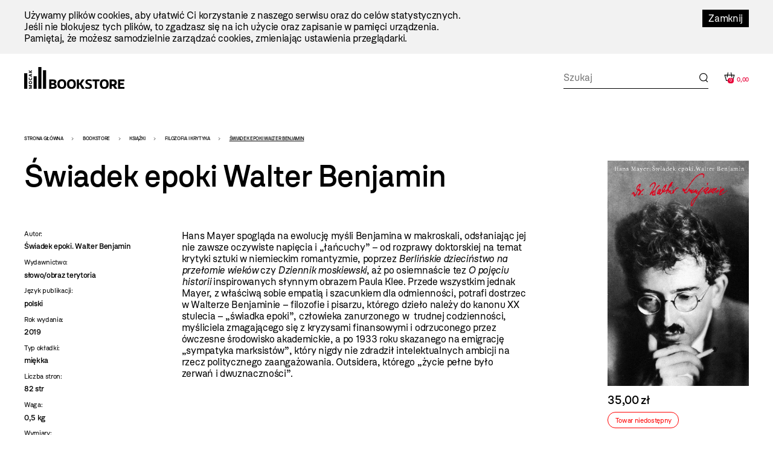

--- FILE ---
content_type: text/html; charset=utf-8
request_url: https://admin.mocak.pl/sklep/produkt/swiadek-epoki-walter-benjamin-hans-mayer
body_size: 363965
content:
<!DOCTYPE html>
<html class="no-js" lang="pl">
<head>
<meta charset="utf-8" />
<meta name="csrf-param" content="authenticity_token" />
<meta name="csrf-token" content="FJdql5g8Nk4jYxe8CrwnkW3a6EgbNtZOT1fIJPF3qP48ffVALw0tZEosx34GqtbxsY5l9kAPTVPCz-L2XhctgQ" />
<meta content="" name="keywords" />
<meta content="" name="description" />
<meta content="width=device-width, initial-scale=1.0" name="viewport" />
<meta content="index,follow" name="robots" />
<meta content="https://mocak.pl/deklaracja-dostepnosci" name="deklaracja-dostępności" />
<meta content="/assets/site/mocak-logo-for-fb-3f5a1eeadfd67e31a614093130af9dda2d66dc2d921282ec503534431bc52278.png" property="og:image" />
<meta content="Świadek epoki Walter Benjamin, Hans Mayer, wyd. Słowo/obraz terytorium - MOCAK" property="og:title" />
<meta content="" property="og:description" />
<title>Świadek epoki Walter Benjamin, Hans Mayer, wyd. Słowo/obraz terytorium - MOCAK</title>
<link href="/assets/site/mocak-fav-ece7a312160d82bf6bcb9f677a141bf7a6ccb9e35b36ed4c7fb35aabca3be618.png" rel="icon" type="image/png" />
<link href="/favicon.ico" rel="shortcut icon" type="image/x-icon" />
<link rel="stylesheet" href="/assets/site-63f6305d5b76aa1b6766b8a8c3127cf630b5f262a926c197e48085a43f36be2c.css" media="all" />

<link rel="stylesheet" href="https://cdn.jsdelivr.net/npm/swiper@11/swiper-bundle.min.css" media="all" />
<script src="/assets/modernizr-2.5.3-625e8cc8662056d3dda53b3b894480fad4be3edc45e536691e1d34a4063714e7.js"></script>
<script src="/assets/cssua.min-3716361f769c96f76999cc81d835837fd4003ac674f1cb5104596fa686ea8e61.js"></script>
<script src="https://cdn.jsdelivr.net/npm/swiper@11/swiper-bundle.min.js"></script>
<style type="text/css">
  /*<![CDATA[*/
    #cookie-info {
      color: #000000;
      background: #F2F2F2;
    }
    #cookie-info-close {
      color: #FFFFFF;
      background: #000000;
    }
    #cookie-info p:last-child {
      margin-bottom: 0;
    }
    #cookie-info {
      display: none;
      padding: 1rem 0;
      width: 100vw;
      margin: 0 auto;
      position: relative;
      left: 50%;
      transform: translateX(-50%);
    }
    #cookie-info a {
      text-decoration: none;
    }
    #cookie-info a:hover {
      text-decoration: underline;
    }
    #cookie-info-close {
      float: right;
      display: block;
      margin: 0 0 10px 10px;
      padding: 5px 10px;
      text-decoration: none;
    }
    #cookie-info-close:hover {
      text-decoration: underline;
    }
  /*]]>*/
</style>

<script type="text/javascript">
  //<![CDATA[
    var _gaq=[['_setAccount','UA-27056951-1'],['_trackPageview']];(function(d,t){
    var g=d.createElement(t),s=d.getElementsByTagName(t)[0];
    g.async=true;g.src='//www.google-analytics.com/ga.js';s.parentNode.insertBefore(g,s)
    }(document,'script'))
  //]]>
</script>
<script src="//pro.hit.gemius.pl/gemius.js" type="text/javascript"></script>
<script type="text/javascript">
  //<![CDATA[
    !function(f,b,e,v,n,t,s){if(f.fbq)return;n=f.fbq=function(){n.callMethod?
    n.callMethod.apply(n,arguments):n.queue.push(arguments)};if(!f._fbq)f._fbq=n;
    n.push=n;n.loaded=!0;n.version='2.0';n.queue=[];t=b.createElement(e);t.async=!0;
    t.src=v;s=b.getElementsByTagName(e)[0];s.parentNode.insertBefore(t,s)}(window,
    document,'script','https://connect.facebook.net/en_US/fbevents.js');
    fbq('init', '727142423991885');
    fbq('track', "PageView");
  //]]>
</script>
<noscript>
<img height="1" src="https://www.facebook.com/tr?id=727142423991885&amp;ev=PageView&amp;noscript=1" style="display:none" width="1" />
</noscript>
<style>

</style>
</head>

<body class="default page has-left-sidebar bookstore" id="top">
<a class="skip-link" href="#content"><span class="translation_missing" title="translation missing: pl.Przejdź do treści">Przejdź Do Treści</span></a>
<div aria-label="Informacja o plikach cookie" id="cookie-info" role="region">
<div class="inner">
<a href="#" id="cookie-info-close">Zamknij</a>
<p>Używamy plików cookies, aby ułatwić Ci korzystanie z naszego serwisu oraz do celów statystycznych. <br />Jeśli nie blokujesz tych plików, to zgadzasz się na ich użycie oraz zapisanie w pamięci urządzenia. <br />Pamiętaj, że możesz samodzielnie zarządzać cookies, zmieniając ustawienia przeglądarki.</p>
</div>
</div>

<div id="container">
<header class="header-bookstore" id="header">
<div class="inner">
<a id="logo" href="/bookstore"><img alt="Logo strony" src="/assets/site2/logo_bookstore-5f8a9cb61d8f88fb1460a98f6079c5bae91711f04cf4036be4b4e0f1fc6a1ffa.svg" /></a>
<div class="store-funcionality-wrapper">
<form class="frm-search-product" id="frm-search-product" action="/search_products" accept-charset="UTF-8" method="post"><input type="hidden" name="authenticity_token" value="N9A-vCfuhxDS3CXjwS3W3VW88dwZHDvlmN3hxNo9u3azzqAfFZlxJWoF7R5CmSQsQLXodrhlZRu5ZDCneni6CA" autocomplete="off" /><div class="term" data-role="fieldcontain"><label for="search_product_term">Search</label><span class="wrap"><input id="search_product_term" data-autocomplete-source="/search_products" placeholder="Szukaj" value="" type="text" name="search_product[term]" /></span></div>
<input type="submit" name="commit" value="Wyślij" class="visually-hidden" data-disable-with="Wyślij" />
</form><div id="store_basket"></div>
</div>
</div>
<!-- /inner -->
</header>
<!-- /header -->


<div id="wrapper">
<aside id="left_sidebar">
<ul class="ebox" id="submenu"><li class="expanded has_children"><a href="/sklep/kategoria/1/produkty">WYDAWNICTWA MOCAK-U</a>
<ul><li><a href="/sklep/kategoria/32/produkty">Katalogi wystaw</a></li><li><a href="/sklep/kategoria/33/produkty">Inne</a></li><li><a href="/sklep/kategoria/34/produkty">MOCAK Forum</a></li><li><a href="/sklep/kategoria/74/produkty">Przecena</a></li></ul></li><li class="expanded has_children"><a href="/sklep/kategoria/2/produkty">Książki</a>
<ul><li><a href="/sklep/kategoria/105/produkty">NOWOŚĆ!</a></li><li><a href="/sklep/kategoria/17/produkty">Sztuka</a></li><li class="active"><a href="/sklep/kategoria/18/produkty">Filozofia i krytyka</a></li><li><a href="/sklep/kategoria/19/produkty">Architektura</a></li><li><a href="/sklep/kategoria/20/produkty">Design</a></li><li><a href="/sklep/kategoria/21/produkty">Moda</a></li><li><a href="/sklep/kategoria/22/produkty">Film i nowe media</a></li><li><a href="/sklep/kategoria/23/produkty">Teatr i performance</a></li><li><a href="/sklep/kategoria/24/produkty">Fotografia</a></li><li><a href="/sklep/kategoria/25/produkty">Komiks i powieść graficzna</a></li><li><a href="/sklep/kategoria/27/produkty">Gender studies</a></li><li><a href="/sklep/kategoria/29/produkty">Dla dzieci</a></li><li><a href="/sklep/kategoria/35/produkty">Muzyka</a></li><li><a href="/sklep/kategoria/107/produkty">Kulinaria</a></li><li><a href="/sklep/kategoria/78/produkty">Literatura faktu</a></li><li><a href="/sklep/kategoria/96/produkty">Literatura</a></li><li><a href="/sklep/kategoria/36/produkty">Inne</a></li><li><a href="/sklep/kategoria/104/produkty">Czasopisma</a></li><li class="feature"><a href="/sklep/kategoria/69/produkty">Wyprzedaż</a></li></ul></li><li class="expanded has_children"><a href="/sklep/kategoria/5/produkty">Inne</a>
<ul><li><a href="/sklep/kategoria/111/produkty">Przedmioty artystyczne</a></li><li><a href="/sklep/kategoria/6/produkty">Gadżety z logo muzeum</a></li><li><a href="/sklep/kategoria/109/produkty">Tekstylia</a></li><li><a href="/sklep/kategoria/7/produkty">Pocztówki i zakładki do książek</a></li><li><a href="/sklep/kategoria/45/produkty">Magnesy z reprodukcjami prac</a></li><li><a href="/sklep/kategoria/49/produkty">Reprodukcje prac z kolekcji MOCAK-u </a></li></ul></li></ul>
</aside>

<main id="content">
<h1 class="visually-hidden">Bookstore - szablon szczegóły</h1>
<ul id="breadcrumbs"><li><a href="/">Strona główna</a></li><li><a href="/bookstore">Bookstore</a></li><li><a href="/sklep/kategoria/2/produkty">Książki</a></li><li><a href="/sklep/kategoria/18/produkty">Filozofia i krytyka</a></li><li>Świadek epoki Walter Benjamin</li></ul>
<div class="product-page">
<div class="product-content-wrapper">
<div class="title-wrapper">
<h1 class="title">Świadek epoki Walter Benjamin</h1>
</div>
<div class="product-info">
<div class="product-left-side">
<dl class="details">
<dt>Autor:</dt>
<dd>Świadek epoki. Walter Benjamin </dd>
<dt>Wydawnictwo:</dt>
<dd>słowo/obraz terytoria</dd>
<dt>Język publikacji:</dt>
<dd>
polski
</dd>
<dt>Rok wydania:</dt>
<dd>2019</dd>
<dt>Typ okładki:</dt>
<dd>miękka</dd>
<dt>Liczba stron:</dt>
<dd>82 str</dd>
<dt>Waga:</dt>
<dd>0,5 kg</dd>
<dt>Wymiary:</dt>
<dd>124x198 mm</dd>
<dt>ISBN:</dt>
<dd>9788374535762</dd>
</dl>
</div>
<div class="product-right-side">
<p>Hans Mayer spogląda na ewolucję myśli Benjamina w makroskali,  odsłaniając jej nie zawsze oczywiste napięcia i „łańcuchy” – od rozprawy  doktorskiej na temat krytyki sztuki w niemieckim romantyzmie, poprzez <em>Berlińskie dzieciństwo na przełomie wieków</em> czy <em>Dziennik moskiewski</em>, aż po osiemnaście tez <em>O pojęciu historii</em> inspirowanych słynnym obrazem Paula Klee. Przede wszystkim jednak  Mayer, z właściwą sobie empatią i szacunkiem dla odmienności, potrafi  dostrzec w Walterze Benjaminie – filozofie i pisarzu, którego dzieło  należy do kanonu XX stulecia – „świadka epoki”, człowieka zanurzonego w  trudnej codzienności, myśliciela zmagającego się z kryzysami finansowymi  i odrzuconego przez ówczesne środowisko akademickie, a po 1933 roku  skazanego na emigrację „sympatyka marksistów”, który nigdy nie zdradził  intelektualnych ambicji na rzecz politycznego zaangażowania. Outsidera,  którego „życie pełne było zerwań i dwuznaczności”.</p>
</div>
</div>
</div>
<div class="product-buy">
<div class="images-container images">
<a class="fancy" href="https://d1uip03pwa14dd.cloudfront.net/system/images/32258/b048f8eade_large.jpg"><img alt="b048f8eade.jpg - 32258" src="https://d1uip03pwa14dd.cloudfront.net/system/images/32258/b048f8eade_large.jpg" /></a>
</div>
<div class="price">
<span>35,00 zł</span>
</div>
<div class="unavailble highlight">
Towar niedostępny
</div>
</div>
</div>

<div class="similar-products">
<div class="swiper-container">
<h2>Podobne produkty</h2>
<div class="swiper-wrapper">
<div class="swiper-slide">
<a class="item-link" aria-label="Produkt: Nienawiść do literatury" href="/sklep/produkt/nienawisc-do-literatury-william-marx-wyd-slowo"></a>
<div class="image" data-src="https://d1uip03pwa14dd.cloudfront.net/system/images/38336/773a676a0f_large.jpg">
<a class="add_to_basket" data-remote="true" rel="nofollow" data-method="post" href="/koszyk?item_id=13907">Kup</a>
</div>
<h3><a href="/sklep/produkt/nienawisc-do-literatury-william-marx-wyd-slowo">Nienawiść do literatury</a></h3>
<div class="price">
<div class="similar_price">46,00 zł</div>
</div>
</div>
<div class="swiper-slide">
<a class="item-link" aria-label="Produkt: Czasy pamięci" href="/sklep/produkt/czasy-pamieci-dan-diner-wyd-slowo-obraz-terytor"></a>
<div class="image" data-src="https://d1uip03pwa14dd.cloudfront.net/system/images/38703/5d79649d8a_large.jpg">
<a class="add_to_basket" data-remote="true" rel="nofollow" data-method="post" href="/koszyk?item_id=14139">Kup</a>
</div>
<h3><a href="/sklep/produkt/czasy-pamieci-dan-diner-wyd-slowo-obraz-terytor">Czasy pamięci</a></h3>
<div class="price">
<div class="similar_price">63,00 zł</div>
</div>
</div>
<div class="swiper-slide">
<a class="item-link" aria-label="Produkt: ahat ilī. Siostra bogów" href="/sklep/produkt/ahat-ili-siostra-bogow-olga-tokarczuk-wyd-slow"></a>
<div class="image" data-src="https://d1uip03pwa14dd.cloudfront.net/system/images/38986/236b7a838d_large.jpg">
<a class="add_to_basket" data-remote="true" rel="nofollow" data-method="post" href="/koszyk?item_id=14302">Kup</a>
</div>
<h3><a href="/sklep/produkt/ahat-ili-siostra-bogow-olga-tokarczuk-wyd-slow">ahat ilī. Siostra bogów</a></h3>
<div class="price">
<div class="similar_price">95,00 zł</div>
</div>
</div>
<div class="swiper-slide">
<a class="item-link" aria-label="Produkt: 120 dni Kultury" href="/sklep/produkt/120-dni-kultury-wojciech-karpinski-wyd-slowo-ob"></a>
<div class="image" data-src="https://d1uip03pwa14dd.cloudfront.net/system/images/39180/15da7c8426_large.jpg">
<a class="add_to_basket" data-remote="true" rel="nofollow" data-method="post" href="/koszyk?item_id=14375">Kup</a>
</div>
<h3><a href="/sklep/produkt/120-dni-kultury-wojciech-karpinski-wyd-slowo-ob">120 dni Kultury</a></h3>
<div class="price">
<div class="similar_price">55,00 zł</div>
</div>
</div>
<div class="swiper-slide">
<a class="item-link" aria-label="Produkt: Historia męskości T.3 " href="/sklep/produkt/historia-meskosci-t-3-xx-xxi-wiek-meskosc-w-kryzy"></a>
<div class="image" data-src="https://d1uip03pwa14dd.cloudfront.net/system/images/39505/6f21899ddf_large.jpg">
<a class="add_to_basket" data-remote="true" rel="nofollow" data-method="post" href="/koszyk?item_id=13139">Kup</a>
</div>
<h3><a href="/sklep/produkt/historia-meskosci-t-3-xx-xxi-wiek-meskosc-w-kryzy">Historia męskości T.3 </a></h3>
<div class="price">
<div class="similar_price">120,00 zł</div>
</div>
</div>
<div class="swiper-slide">
<a class="item-link" aria-label="Produkt: Literacki almanach alkoholowy" href="/sklep/produkt/literacki-almanach-alkohol"></a>
<div class="image" data-src="https://d1uip03pwa14dd.cloudfront.net/system/images/18636/7ffeb82a8a_large.jpg">
<a class="add_to_basket" data-remote="true" rel="nofollow" data-method="post" href="/koszyk?item_id=5183">Kup</a>
</div>
<h3><a href="/sklep/produkt/literacki-almanach-alkohol">Literacki almanach alkoholowy</a></h3>
<div class="price">
<div class="similar_price">69,00 zł</div>
</div>
</div>
</div>
</div>
</div>


</main>
</div>
<!-- /wrapper -->

<footer class="content-info" id="footer" role="contentinfo">
<div class="inner">
<a id="logo-footer" href="/"><img alt="MOCAK, strona główna" src="/assets/site2/logo_big_white-90bf34a1b74748218592df0e01c3c5106923386390b5a897aa13a2134cd9feb7.svg" />
</a><div class="footer-menu-wrapper">
<nav aria-label="Główne menu stopki">
<ul id="bottom-menu"><li><a href="/o-muzeum">O Muzeum</a>
<ul><li><a href="/historia">Historia i misja</a></li><li><a href="/przestrzen-mocak-u">Architektura</a></li><li><a href="/zespol">Zespół</a></li><li><a href="/praca-staze">Praca i staże</a></li></ul></li><li><a href="/zwiedzanie">Zaplanuj wizytę</a>
<ul><li><a href="/bilety">Kup bilet</a></li><li><a href="/godziny-otwarcia">Godziny otwarcia</a></li><li><a href="/plan-muzeum">Plan muzeum</a></li><li><a href="/oprowadzenia">Oprowadzenia</a></li><li><a href="/informacje-praktyczne">Informacje praktyczne</a></li><li><a href="/dostepnosc">Dostępność</a></li><li><a href="/regulamin-zwiedzania-muzeum">Regulamin zwiedzania Muzeum</a></li><li><a href="/mapa-dojazdu-zwi">Jak dojechać</a></li></ul></li><li><a href="/wystawy">Wystawy</a>
<ul><li><a href="/wystawy#exhibition-temporary">Wystawy czasowe</a></li><li><a href="/wystawy#exhibition-permanent">Wystawy stałe</a></li><li><a href="/wystawy#exhibition-archive">Archiwum</a></li><li><a href="/wystawy#exhibition-project">Projekty</a></li></ul></li><li><a href="/zalozenia-kolekcji#">Kolekcja</a>
<ul><li><a href="/zalozenia-kolekcji">Założenia kolekcji</a></li><li><a href="/artysci-kolekcja">Artyści</a></li><li><a href="/filmy">Filmy</a></li></ul></li><li><a href="/edukacja">Edukacja</a>
<ul><li><a href="/oferta-dla-dzieci-i-rodzin">Dzieci i rodziny</a></li><li><a href="/mlodziez-i-dorosli">Młodzież i dorośli</a></li></ul></li><li><a href="https://www.mocak.pl/archiwum">Archiwum</a></li></ul>
</nav>
<nav aria-label="Menu dodatkowe">
<ul id="rightside-menu"><li><a href="/aktualnosci">Aktualności</a></li><li><a href="/biblioteka">Biblioteka</a></li><li><a href="/kontakt">Kontakt</a></li><li><a href="/wydawnictwo">Wydawnictwo</a></li><li><a href="https://www.mocak.pl/partnerzy">Partnerzy </a></li></ul>
</nav>
</div>
<div class="footer-middle-wrapper">
<nav aria-label="Menu pomocnicze stopki">
<ul id="footer-menu"><li><a href="/logo-mocak-u">Materiały prasowe</a></li><li><a href="/sitemap">Mapa serwisu</a></li><li><a href="/polityka-prywatnosci">Polityka prywatności</a></li><li><a href="https://www.mocak.pl/zamowienia-publiczne">Zamówienia publiczne</a></li><li><a href="https://www.bip.krakow.pl/?bip_id=530&amp;dok=struktura">Biuletyn informacji publicznej</a></li><li><a href="https://www.mocak.pl/deklaracja-dostepnosci">Deklaracja dostępności</a></li></ul>
</nav>
<nav aria-label="Media społecznościowe">
<ul class="social-media-links"></ul>
</nav>
</div>
<div class="footer-bottom-wrapper">
<ul id="financed">
<li class="krakow">
<a target="_blank" rel="noopener noreferrer" href="https://www.krakow.pl/">Kraków
<span class="visually-hidden">(otwiera się w nowej karcie)</span>
</a></li>
<li class="bip">
<a target="_blank" rel="noopener noreferrer" href="http://www.bip.krakow.pl/?bip_id=530">BIP
<span class="visually-hidden">(otwiera się w nowej karcie)</span>
</a></li>
</ul>
<div class="bottom-row-wrapper">
<div class="copyright">
Wszystkie prawa zastrzeżone &copy;
<b>MOCAK</b>
2011-2025
</div>
<div class="financed-text">
MUZEUM SZTUKI WSPÓŁCZESNEJ W KRAKOWIE MOCAK – INSTYTUCJA KULTURY MIASTA KRAKOWA
</div>
<div class="design">
projekt, wykonanie i utrzymanie:
<a aria-label="Bonjour.pl - Tworzenie aplikacji mobilnych i serwisów internetowych" href="http://bonjour.pl">Bonjour.pl</a>
</div>
</div>
</div>
</div>
</footer>

<div id="product-filter-content">
<div class="close"></div>
<h2>Filtry</h2>
<span class="custom-dropdown publisher-filtr filter-wrapper">
<label for="publisher">Wydawnictwo:</label>
<div class="dropdown-selected">- wybierz -</div>
<ul class="dropdown-options">
<li class="dropdown-option" data-value="- wybierz -">- wybierz -</li>
<li class="dropdown-option" data-value="40 000 malarzy">40 000 malarzy</li>
<li class="dropdown-option" data-value="5WHY Promotion">5WHY Promotion</li>
<li class="dropdown-option" data-value="a5">a5</li>
<li class="dropdown-option" data-value="Abrams">Abrams</li>
<li class="dropdown-option" data-value="Adam Marszałek">Adam Marszałek</li>
<li class="dropdown-option" data-value="Adamada">Adamada</li>
<li class="dropdown-option" data-value="Afera">Afera</li>
<li class="dropdown-option" data-value="Agencja Dramatu i Teatru">Agencja Dramatu i Teatru</li>
<li class="dropdown-option" data-value="AGORA">AGORA</li>
<li class="dropdown-option" data-value="Akademia Architektury">Akademia Architektury</li>
<li class="dropdown-option" data-value="Akademia Sztuk Pięknych w Katowicach">Akademia Sztuk Pięknych w Katowicach</li>
<li class="dropdown-option" data-value="Akademia Sztuk Pięknych w Łodzi">Akademia Sztuk Pięknych w Łodzi</li>
<li class="dropdown-option" data-value="Albatros">Albatros</li>
<li class="dropdown-option" data-value="Aletheia">Aletheia</li>
<li class="dropdown-option" data-value="Almapress">Almapress</li>
<li class="dropdown-option" data-value="Altbuch">Altbuch</li>
<li class="dropdown-option" data-value="Ammonite Press">Ammonite Press</li>
<li class="dropdown-option" data-value="Aperture">Aperture</li>
<li class="dropdown-option" data-value="Arkady">Arkady</li>
<li class="dropdown-option" data-value="Artinfo.pl">Artinfo.pl</li>
<li class="dropdown-option" data-value="ArtRage">ArtRage</li>
<li class="dropdown-option" data-value="Austeria">Austeria</li>
<li class="dropdown-option" data-value="Bajka">Bajka</li>
<li class="dropdown-option" data-value="Best Comics">Best Comics</li>
<li class="dropdown-option" data-value="Bezdroża">Bezdroża</li>
<li class="dropdown-option" data-value="Bęc Zmiana">Bęc Zmiana</li>
<li class="dropdown-option" data-value="Biuro Literackie">Biuro Literackie</li>
<li class="dropdown-option" data-value="BLOW UP PRESS">BLOW UP PRESS</li>
<li class="dropdown-option" data-value="Bodley Head">Bodley Head</li>
<li class="dropdown-option" data-value="BookPlan">BookPlan</li>
<li class="dropdown-option" data-value="Bored Wolves">Bored Wolves</li>
<li class="dropdown-option" data-value="Borgis">Borgis</li>
<li class="dropdown-option" data-value="BOSZ">BOSZ</li>
<li class="dropdown-option" data-value="Buchmann">Buchmann</li>
<li class="dropdown-option" data-value="Bunkier Sztuki">Bunkier Sztuki</li>
<li class="dropdown-option" data-value="Burda Publishing Polska">Burda Publishing Polska</li>
<li class="dropdown-option" data-value="BWA Bielsko Biała">BWA Bielsko Biała</li>
<li class="dropdown-option" data-value="C&amp;T">C&amp;T</li>
<li class="dropdown-option" data-value="Centrala">Centrala</li>
<li class="dropdown-option" data-value="Centralne Muzeum Włókiennictwa w Łodzi">Centralne Muzeum Włókiennictwa w Łodzi</li>
<li class="dropdown-option" data-value="Centrum Architektury">Centrum Architektury</li>
<li class="dropdown-option" data-value="Centrum Archiwistyki Społecznej">Centrum Archiwistyki Społecznej</li>
<li class="dropdown-option" data-value="Centrum Edukacji Dziecięcej">Centrum Edukacji Dziecięcej</li>
<li class="dropdown-option" data-value="Chmurrra Burrra">Chmurrra Burrra</li>
<li class="dropdown-option" data-value="Claroscuro">Claroscuro</li>
<li class="dropdown-option" data-value="Cricoteka">Cricoteka</li>
<li class="dropdown-option" data-value="CSW Łaźnia">CSW Łaźnia</li>
<li class="dropdown-option" data-value="CSW Zamek Ujazdowski">CSW Zamek Ujazdowski</li>
<li class="dropdown-option" data-value="Cyranka">Cyranka</li>
<li class="dropdown-option" data-value="Czarna Owca">Czarna Owca</li>
<li class="dropdown-option" data-value="Czarne">Czarne</li>
<li class="dropdown-option" data-value="Części Proste">Części Proste</li>
<li class="dropdown-option" data-value="Czytelnik">Czytelnik</li>
<li class="dropdown-option" data-value="d2d">d2d</li>
<li class="dropdown-option" data-value="Debit">Debit</li>
<li class="dropdown-option" data-value="Design Media Publishing">Design Media Publishing</li>
<li class="dropdown-option" data-value="Dialog">Dialog</li>
<li class="dropdown-option" data-value="DodoEditor">DodoEditor</li>
<li class="dropdown-option" data-value="Dolnośląskie">Dolnośląskie</li>
<li class="dropdown-option" data-value="Dom Wydawniczy PWN">Dom Wydawniczy PWN</li>
<li class="dropdown-option" data-value="Dorling Kindersley">Dorling Kindersley</li>
<li class="dropdown-option" data-value="Dowody na istnienie">Dowody na istnienie</li>
<li class="dropdown-option" data-value="Dragon">Dragon</li>
<li class="dropdown-option" data-value="DrugaNoga">DrugaNoga</li>
<li class="dropdown-option" data-value="Drzazgi">Drzazgi</li>
<li class="dropdown-option" data-value="Dwie Siostry">Dwie Siostry</li>
<li class="dropdown-option" data-value="Dwukropek">Dwukropek</li>
<li class="dropdown-option" data-value="Edgard">Edgard</li>
<li class="dropdown-option" data-value="Egmont">Egmont</li>
<li class="dropdown-option" data-value="Elemental">Elemental</li>
<li class="dropdown-option" data-value="EMG">EMG</li>
<li class="dropdown-option" data-value="Emocje">Emocje</li>
<li class="dropdown-option" data-value="Entliczek">Entliczek</li>
<li class="dropdown-option" data-value="Evviva L&#39;arte">Evviva L&#39;arte</li>
<li class="dropdown-option" data-value="Fame Art">Fame Art</li>
<li class="dropdown-option" data-value="Filtry">Filtry</li>
<li class="dropdown-option" data-value="Fitzcarraldo">Fitzcarraldo</li>
<li class="dropdown-option" data-value="Forma">Forma</li>
<li class="dropdown-option" data-value="Frame Art">Frame Art</li>
<li class="dropdown-option" data-value="Freedom publishing">Freedom publishing</li>
<li class="dropdown-option" data-value="Fundacja Edwarda Dwurnika">Fundacja Edwarda Dwurnika</li>
<li class="dropdown-option" data-value="Fundacja Kontent">Fundacja Kontent</li>
<li class="dropdown-option" data-value="Fundacja Marsta">Fundacja Marsta</li>
<li class="dropdown-option" data-value="Fundacja Sztuki Polskiej ING">Fundacja Sztuki Polskiej ING</li>
<li class="dropdown-option" data-value="Fundacja Teatr 21">Fundacja Teatr 21</li>
<li class="dropdown-option" data-value="G&amp;P">G&amp;P</li>
<li class="dropdown-option" data-value="Galeria Arsenał">Galeria Arsenał</li>
<li class="dropdown-option" data-value="Galeria Lotna">Galeria Lotna</li>
<li class="dropdown-option" data-value="Galeria Zderzak">Galeria Zderzak</li>
<li class="dropdown-option" data-value="Gestalten">Gestalten</li>
<li class="dropdown-option" data-value="Granda">Granda</li>
<li class="dropdown-option" data-value="Granta">Granta</li>
<li class="dropdown-option" data-value="Ha!art">Ha!art</li>
<li class="dropdown-option" data-value="Hanami">Hanami</li>
<li class="dropdown-option" data-value="Harde">Harde</li>
<li class="dropdown-option" data-value="Hatje Cantz">Hatje Cantz</li>
<li class="dropdown-option" data-value="Hodder And Stoughton">Hodder And Stoughton</li>
<li class="dropdown-option" data-value="Insignis">Insignis</li>
<li class="dropdown-option" data-value="Instytut Adama Mickiewicza">Instytut Adama Mickiewicza</li>
<li class="dropdown-option" data-value="Instytut Badań Literackich">Instytut Badań Literackich</li>
<li class="dropdown-option" data-value="Instytut Teatralny">Instytut Teatralny</li>
<li class="dropdown-option" data-value="Insytut Architektury">Insytut Architektury</li>
<li class="dropdown-option" data-value="Iskry">Iskry</li>
<li class="dropdown-option" data-value="Jaguar">Jaguar</li>
<li class="dropdown-option" data-value="JRP Ringier">JRP Ringier</li>
<li class="dropdown-option" data-value="Karakter">Karakter</li>
<li class="dropdown-option" data-value="Katarzyna Kozyra Foundation">Katarzyna Kozyra Foundation</li>
<li class="dropdown-option" data-value="Katedra">Katedra</li>
<li class="dropdown-option" data-value="KBOOM">KBOOM</li>
<li class="dropdown-option" data-value="Kingfisher Press">Kingfisher Press</li>
<li class="dropdown-option" data-value="Kobiece">Kobiece</li>
<li class="dropdown-option" data-value="Kocur Bury">Kocur Bury</li>
<li class="dropdown-option" data-value="Kolegium Europy Wschodniej">Kolegium Europy Wschodniej</li>
<li class="dropdown-option" data-value="Kropka">Kropka</li>
<li class="dropdown-option" data-value="Krupa Gallery">Krupa Gallery</li>
<li class="dropdown-option" data-value="Krytyka Polityczna">Krytyka Polityczna</li>
<li class="dropdown-option" data-value="Książka i Prasa">Książka i Prasa</li>
<li class="dropdown-option" data-value="Książkowe Klimaty">Książkowe Klimaty</li>
<li class="dropdown-option" data-value="Kultura Gniewu">Kultura Gniewu</li>
<li class="dropdown-option" data-value="Kurc">Kurc</li>
<li class="dropdown-option" data-value="Latarnik">Latarnik</li>
<li class="dropdown-option" data-value="Laurence King">Laurence King</li>
<li class="dropdown-option" data-value="Libra Pl">Libra Pl</li>
<li class="dropdown-option" data-value="Lira">Lira</li>
<li class="dropdown-option" data-value="Literackie">Literackie</li>
<li class="dropdown-option" data-value="Literate">Literate</li>
<li class="dropdown-option" data-value="Lokator">Lokator</li>
<li class="dropdown-option" data-value="Lost in Time">Lost in Time</li>
<li class="dropdown-option" data-value="Luna">Luna</li>
<li class="dropdown-option" data-value="Luna House">Luna House</li>
<li class="dropdown-option" data-value="MAG">MAG</li>
<li class="dropdown-option" data-value="Magia Słowa">Magia Słowa</li>
<li class="dropdown-option" data-value="Mako Press">Mako Press</li>
<li class="dropdown-option" data-value="Małopolski Instytut Kultury">Małopolski Instytut Kultury</li>
<li class="dropdown-option" data-value="Mamania">Mamania</li>
<li class="dropdown-option" data-value="Mammal">Mammal</li>
<li class="dropdown-option" data-value="Mandioca">Mandioca</li>
<li class="dropdown-option" data-value="Mando">Mando</li>
<li class="dropdown-option" data-value="Marginesy">Marginesy</li>
<li class="dropdown-option" data-value="Media Rodzina">Media Rodzina</li>
<li class="dropdown-option" data-value="mg">mg</li>
<li class="dropdown-option" data-value="MG">MG</li>
<li class="dropdown-option" data-value="Miejskie Posnania">Miejskie Posnania</li>
<li class="dropdown-option" data-value="Międzynarodowe Centrum Kultury">Międzynarodowe Centrum Kultury</li>
<li class="dropdown-option" data-value="Moc Media">Moc Media</li>
<li class="dropdown-option" data-value="MOCAK">MOCAK</li>
<li class="dropdown-option" data-value="Mucha Comics">Mucha Comics</li>
<li class="dropdown-option" data-value="Muchomor">Muchomor</li>
<li class="dropdown-option" data-value="Muza">Muza</li>
<li class="dropdown-option" data-value="Muzeum Historii Fotografii">Muzeum Historii Fotografii</li>
<li class="dropdown-option" data-value="Muzeum II Wojny Światowej">Muzeum II Wojny Światowej</li>
<li class="dropdown-option" data-value="Muzeum Miasta Gdyni">Muzeum Miasta Gdyni</li>
<li class="dropdown-option" data-value="Muzeum Narodowe w Warszawie">Muzeum Narodowe w Warszawie</li>
<li class="dropdown-option" data-value="Muzeum Pałacu Króla Jana III w Wilanowie">Muzeum Pałacu Króla Jana III w Wilanowie</li>
<li class="dropdown-option" data-value="Muzeum Pamięci Sybiru">Muzeum Pamięci Sybiru</li>
<li class="dropdown-option" data-value="Muzeum Sztuki Nowoczesnej w Warszawie">Muzeum Sztuki Nowoczesnej w Warszawie</li>
<li class="dropdown-option" data-value="Muzeum Sztuki w Łodzi">Muzeum Sztuki w Łodzi</li>
<li class="dropdown-option" data-value="Muzeum Warszawy">Muzeum Warszawy</li>
<li class="dropdown-option" data-value="Nagle!">Nagle!</li>
<li class="dropdown-option" data-value="Narodowe Centrum Kultury">Narodowe Centrum Kultury</li>
<li class="dropdown-option" data-value="Narodowy Instytut Architektury i Urbanistyki">Narodowy Instytut Architektury i Urbanistyki</li>
<li class="dropdown-option" data-value="Nasza Księgarnia">Nasza Księgarnia</li>
<li class="dropdown-option" data-value="Naukowe UAM">Naukowe UAM</li>
<li class="dropdown-option" data-value="Newhomers">Newhomers</li>
<li class="dropdown-option" data-value="Nisza">Nisza</li>
<li class="dropdown-option" data-value="Noir Sur Blanc">Noir Sur Blanc</li>
<li class="dropdown-option" data-value="Non Stop Comics">Non Stop Comics</li>
<li class="dropdown-option" data-value="Novaeres">Novaeres</li>
<li class="dropdown-option" data-value="Od Do">Od Do</li>
<li class="dropdown-option" data-value="Officyna">Officyna</li>
<li class="dropdown-option" data-value="Oficyna Bractwa Trojka">Oficyna Bractwa Trojka</li>
<li class="dropdown-option" data-value="Oficyna Wydawnicza Oryginały">Oficyna Wydawnicza Oryginały</li>
<li class="dropdown-option" data-value="Ogon">Ogon</li>
<li class="dropdown-option" data-value="OH">OH</li>
<li class="dropdown-option" data-value="Okis">Okis</li>
<li class="dropdown-option" data-value="Ongrys">Ongrys</li>
<li class="dropdown-option" data-value="Operahaus">Operahaus</li>
<li class="dropdown-option" data-value="Orion Publishing Group">Orion Publishing Group</li>
<li class="dropdown-option" data-value="Oryginały">Oryginały</li>
<li class="dropdown-option" data-value="OsnoVa">OsnoVa</li>
<li class="dropdown-option" data-value="Ośrodek Kultury i Sztuki we Wrocławiu">Ośrodek Kultury i Sztuki we Wrocławiu</li>
<li class="dropdown-option" data-value="Otwarte">Otwarte</li>
<li class="dropdown-option" data-value="Panaceum">Panaceum</li>
<li class="dropdown-option" data-value="Państwowa Galeria Sztuki w Sopocie">Państwowa Galeria Sztuki w Sopocie</li>
<li class="dropdown-option" data-value="Państwowy Instytut Wydawniczy">Państwowy Instytut Wydawniczy</li>
<li class="dropdown-option" data-value="Papilon">Papilon</li>
<li class="dropdown-option" data-value="Pasaże">Pasaże</li>
<li class="dropdown-option" data-value="Pascal">Pascal</li>
<li class="dropdown-option" data-value="Pauza">Pauza</li>
<li class="dropdown-option" data-value="Penguin">Penguin</li>
<li class="dropdown-option" data-value="Phaidon">Phaidon</li>
<li class="dropdown-option" data-value="Planeta Komiksów">Planeta Komiksów</li>
<li class="dropdown-option" data-value="Pogranicze">Pogranicze</li>
<li class="dropdown-option" data-value="Polityka">Polityka</li>
<li class="dropdown-option" data-value="Poorex Design Bartosz Mucha">Poorex Design Bartosz Mucha</li>
<li class="dropdown-option" data-value="Powergraph">Powergraph</li>
<li class="dropdown-option" data-value="Poznańskie">Poznańskie</li>
<li class="dropdown-option" data-value="Pracownia Wydawnicza">Pracownia Wydawnicza</li>
<li class="dropdown-option" data-value="Prestel">Prestel</li>
<li class="dropdown-option" data-value="Profile">Profile</li>
<li class="dropdown-option" data-value="Prószyński i S-ka">Prószyński i S-ka</li>
<li class="dropdown-option" data-value="Publicat">Publicat</li>
<li class="dropdown-option" data-value="Purple Book">Purple Book</li>
<li class="dropdown-option" data-value="PWM">PWM</li>
<li class="dropdown-option" data-value="PWN">PWN</li>
<li class="dropdown-option" data-value="Rebis">Rebis</li>
<li class="dropdown-option" data-value="Relacja">Relacja</li>
<li class="dropdown-option" data-value="Replika">Replika</li>
<li class="dropdown-option" data-value="RM">RM</li>
<li class="dropdown-option" data-value="salix alba">salix alba</li>
<li class="dropdown-option" data-value="SBM">SBM</li>
<li class="dropdown-option" data-value="Scala Arts &amp; Heritage Publishers Ltd">Scala Arts &amp; Heritage Publishers Ltd</li>
<li class="dropdown-option" data-value="Scheidegger &amp; Spiess">Scheidegger &amp; Spiess</li>
<li class="dropdown-option" data-value="Scream Comics">Scream Comics</li>
<li class="dropdown-option" data-value="Sedno">Sedno</li>
<li class="dropdown-option" data-value="SelfMadeHero">SelfMadeHero</li>
<li class="dropdown-option" data-value="Sensus">Sensus</li>
<li class="dropdown-option" data-value="Sine Qua Non">Sine Qua Non</li>
<li class="dropdown-option" data-value="Skarpa Warszawska">Skarpa Warszawska</li>
<li class="dropdown-option" data-value="Sklep podróżnika">Sklep podróżnika</li>
<li class="dropdown-option" data-value="słowo/obraz terytoria">słowo/obraz terytoria</li>
<li class="dropdown-option" data-value="Smak Słowa">Smak Słowa</li>
<li class="dropdown-option" data-value="Smartbooks">Smartbooks</li>
<li class="dropdown-option" data-value="Sonia Draga">Sonia Draga</li>
<li class="dropdown-option" data-value="Stara Szkoła">Stara Szkoła</li>
<li class="dropdown-option" data-value="Staromiejski Dom Kultury">Staromiejski Dom Kultury</li>
<li class="dropdown-option" data-value="Stentor">Stentor</li>
<li class="dropdown-option" data-value="Stowarzyszenie Pisarzy Polskich">Stowarzyszenie Pisarzy Polskich</li>
<li class="dropdown-option" data-value="Stowarzyszenie Żywych Poetów">Stowarzyszenie Żywych Poetów</li>
<li class="dropdown-option" data-value="Szczeliny">Szczeliny</li>
<li class="dropdown-option" data-value="Szpalanka Lab">Szpalanka Lab</li>
<li class="dropdown-option" data-value="Świat Książki">Świat Książki</li>
<li class="dropdown-option" data-value="Tadam">Tadam</li>
<li class="dropdown-option" data-value="Tajfuny">Tajfuny</li>
<li class="dropdown-option" data-value="Tako">Tako</li>
<li class="dropdown-option" data-value="Taschen">Taschen</li>
<li class="dropdown-option" data-value="Tatarak">Tatarak</li>
<li class="dropdown-option" data-value="Tate Publishing">Tate Publishing</li>
<li class="dropdown-option" data-value="Taurus Media">Taurus Media</li>
<li class="dropdown-option" data-value="Tekturka">Tekturka</li>
<li class="dropdown-option" data-value="teNeues">teNeues</li>
<li class="dropdown-option" data-value="Thames &amp; Hudson">Thames &amp; Hudson</li>
<li class="dropdown-option" data-value="Timof i cisi wspolnicy">Timof i cisi wspolnicy</li>
<li class="dropdown-option" data-value="Together for Bees">Together for Bees</li>
<li class="dropdown-option" data-value="ToTamto">ToTamto</li>
<li class="dropdown-option" data-value="Trialog">Trialog</li>
<li class="dropdown-option" data-value="Ultimate Comics">Ultimate Comics</li>
<li class="dropdown-option" data-value="Universitas">Universitas</li>
<li class="dropdown-option" data-value="Uniwersytet Jagieloński">Uniwersytet Jagieloński</li>
<li class="dropdown-option" data-value="Uniwersytet Marii Curie-Skłodowskiej">Uniwersytet Marii Curie-Skłodowskiej</li>
<li class="dropdown-option" data-value="Uniwersytetu Warszawskiego">Uniwersytetu Warszawskiego</li>
<li class="dropdown-option" data-value="Ursines">Ursines</li>
<li class="dropdown-option" data-value="Usborne">Usborne</li>
<li class="dropdown-option" data-value="Vintage">Vintage</li>
<li class="dropdown-option" data-value="Vis-a-vis / Etiuda">Vis-a-vis / Etiuda</li>
<li class="dropdown-option" data-value="Vistulana">Vistulana</li>
<li class="dropdown-option" data-value="W podwórku">W podwórku</li>
<li class="dropdown-option" data-value="W.A.B">W.A.B</li>
<li class="dropdown-option" data-value="Wallstein">Wallstein</li>
<li class="dropdown-option" data-value="Warstwy">Warstwy</li>
<li class="dropdown-option" data-value="Warsztaty Kultury">Warsztaty Kultury</li>
<li class="dropdown-option" data-value="Weidenfeld Nicolson">Weidenfeld Nicolson</li>
<li class="dropdown-option" data-value="Wiatr od morza">Wiatr od morza</li>
<li class="dropdown-option" data-value="Widnokrąg">Widnokrąg</li>
<li class="dropdown-option" data-value="Wielka Litera">Wielka Litera</li>
<li class="dropdown-option" data-value="Wilga">Wilga</li>
<li class="dropdown-option" data-value="Wolno">Wolno</li>
<li class="dropdown-option" data-value="Wydałem">Wydałem</li>
<li class="dropdown-option" data-value="Wydawnictwo Komiksowe">Wydawnictwo Komiksowe</li>
<li class="dropdown-option" data-value="Wydawnictwo Literackie">Wydawnictwo Literackie</li>
<li class="dropdown-option" data-value="Wydawnictwo MG">Wydawnictwo MG</li>
<li class="dropdown-option" data-value="Wydawnictwo Naukowe PWN">Wydawnictwo Naukowe PWN</li>
<li class="dropdown-option" data-value="Wydawnictwo Naukowe UAM">Wydawnictwo Naukowe UAM</li>
<li class="dropdown-option" data-value="Wydawnictwo Poznańskie">Wydawnictwo Poznańskie</li>
<li class="dropdown-option" data-value="Wydawnictwo Uniwersytetu Jagiellońskiego">Wydawnictwo Uniwersytetu Jagiellońskiego</li>
<li class="dropdown-option" data-value="Wydawnictwo Uniwersytetu Łódzkiego">Wydawnictwo Uniwersytetu Łódzkiego</li>
<li class="dropdown-option" data-value="Wysoki Zamek">Wysoki Zamek</li>
<li class="dropdown-option" data-value="Wytwórnia">Wytwórnia</li>
<li class="dropdown-option" data-value="Zachęta Narodowa Galeria Sztuki">Zachęta Narodowa Galeria Sztuki</li>
<li class="dropdown-option" data-value="Zakamarki">Zakamarki</li>
<li class="dropdown-option" data-value="Zielona Sowa">Zielona Sowa</li>
<li class="dropdown-option" data-value="Znak">Znak</li>
<li class="dropdown-option" data-value="Zupagrafika">Zupagrafika</li>
<li class="dropdown-option" data-value="Zwierciadło">Zwierciadło</li>
<li class="dropdown-option" data-value="Zygzaki">Zygzaki</li>
<li class="dropdown-option" data-value="Żywosłowie">Żywosłowie</li>
</ul>
<select name="publisher" id="publisher" style="display: none;"><option value="- wybierz -">- wybierz -</option>
<option value="40 000 malarzy">40 000 malarzy</option>
<option value="5WHY Promotion">5WHY Promotion</option>
<option value="a5">a5</option>
<option value="Abrams">Abrams</option>
<option value="Adam Marszałek">Adam Marszałek</option>
<option value="Adamada">Adamada</option>
<option value="Afera">Afera</option>
<option value="Agencja Dramatu i Teatru">Agencja Dramatu i Teatru</option>
<option value="AGORA">AGORA</option>
<option value="Akademia Architektury">Akademia Architektury</option>
<option value="Akademia Sztuk Pięknych w Katowicach">Akademia Sztuk Pięknych w Katowicach</option>
<option value="Akademia Sztuk Pięknych w Łodzi">Akademia Sztuk Pięknych w Łodzi</option>
<option value="Albatros">Albatros</option>
<option value="Aletheia">Aletheia</option>
<option value="Almapress">Almapress</option>
<option value="Altbuch">Altbuch</option>
<option value="Ammonite Press">Ammonite Press</option>
<option value="Aperture">Aperture</option>
<option value="Arkady">Arkady</option>
<option value="Artinfo.pl">Artinfo.pl</option>
<option value="ArtRage">ArtRage</option>
<option value="Austeria">Austeria</option>
<option value="Bajka">Bajka</option>
<option value="Best Comics">Best Comics</option>
<option value="Bezdroża">Bezdroża</option>
<option value="Bęc Zmiana">Bęc Zmiana</option>
<option value="Biuro Literackie">Biuro Literackie</option>
<option value="BLOW UP PRESS">BLOW UP PRESS</option>
<option value="Bodley Head">Bodley Head</option>
<option value="BookPlan">BookPlan</option>
<option value="Bored Wolves">Bored Wolves</option>
<option value="Borgis">Borgis</option>
<option value="BOSZ">BOSZ</option>
<option value="Buchmann">Buchmann</option>
<option value="Bunkier Sztuki">Bunkier Sztuki</option>
<option value="Burda Publishing Polska">Burda Publishing Polska</option>
<option value="BWA Bielsko Biała">BWA Bielsko Biała</option>
<option value="C&amp;T">C&amp;T</option>
<option value="Centrala">Centrala</option>
<option value="Centralne Muzeum Włókiennictwa w Łodzi">Centralne Muzeum Włókiennictwa w Łodzi</option>
<option value="Centrum Architektury">Centrum Architektury</option>
<option value="Centrum Archiwistyki Społecznej">Centrum Archiwistyki Społecznej</option>
<option value="Centrum Edukacji Dziecięcej">Centrum Edukacji Dziecięcej</option>
<option value="Chmurrra Burrra">Chmurrra Burrra</option>
<option value="Claroscuro">Claroscuro</option>
<option value="Cricoteka">Cricoteka</option>
<option value="CSW Łaźnia">CSW Łaźnia</option>
<option value="CSW Zamek Ujazdowski">CSW Zamek Ujazdowski</option>
<option value="Cyranka">Cyranka</option>
<option value="Czarna Owca">Czarna Owca</option>
<option value="Czarne">Czarne</option>
<option value="Części Proste">Części Proste</option>
<option value="Czytelnik">Czytelnik</option>
<option value="d2d">d2d</option>
<option value="Debit">Debit</option>
<option value="Design Media Publishing">Design Media Publishing</option>
<option value="Dialog">Dialog</option>
<option value="DodoEditor">DodoEditor</option>
<option value="Dolnośląskie">Dolnośląskie</option>
<option value="Dom Wydawniczy PWN">Dom Wydawniczy PWN</option>
<option value="Dorling Kindersley">Dorling Kindersley</option>
<option value="Dowody na istnienie">Dowody na istnienie</option>
<option value="Dragon">Dragon</option>
<option value="DrugaNoga">DrugaNoga</option>
<option value="Drzazgi">Drzazgi</option>
<option value="Dwie Siostry">Dwie Siostry</option>
<option value="Dwukropek">Dwukropek</option>
<option value="Edgard">Edgard</option>
<option value="Egmont">Egmont</option>
<option value="Elemental">Elemental</option>
<option value="EMG">EMG</option>
<option value="Emocje">Emocje</option>
<option value="Entliczek">Entliczek</option>
<option value="Evviva L&#39;arte">Evviva L&#39;arte</option>
<option value="Fame Art">Fame Art</option>
<option value="Filtry">Filtry</option>
<option value="Fitzcarraldo">Fitzcarraldo</option>
<option value="Forma">Forma</option>
<option value="Frame Art">Frame Art</option>
<option value="Freedom publishing">Freedom publishing</option>
<option value="Fundacja Edwarda Dwurnika">Fundacja Edwarda Dwurnika</option>
<option value="Fundacja Kontent">Fundacja Kontent</option>
<option value="Fundacja Marsta">Fundacja Marsta</option>
<option value="Fundacja Sztuki Polskiej ING">Fundacja Sztuki Polskiej ING</option>
<option value="Fundacja Teatr 21">Fundacja Teatr 21</option>
<option value="G&amp;P">G&amp;P</option>
<option value="Galeria Arsenał">Galeria Arsenał</option>
<option value="Galeria Lotna">Galeria Lotna</option>
<option value="Galeria Zderzak">Galeria Zderzak</option>
<option value="Gestalten">Gestalten</option>
<option value="Granda">Granda</option>
<option value="Granta">Granta</option>
<option value="Ha!art">Ha!art</option>
<option value="Hanami">Hanami</option>
<option value="Harde">Harde</option>
<option value="Hatje Cantz">Hatje Cantz</option>
<option value="Hodder And Stoughton">Hodder And Stoughton</option>
<option value="Insignis">Insignis</option>
<option value="Instytut Adama Mickiewicza">Instytut Adama Mickiewicza</option>
<option value="Instytut Badań Literackich">Instytut Badań Literackich</option>
<option value="Instytut Teatralny">Instytut Teatralny</option>
<option value="Insytut Architektury">Insytut Architektury</option>
<option value="Iskry">Iskry</option>
<option value="Jaguar">Jaguar</option>
<option value="JRP Ringier">JRP Ringier</option>
<option value="Karakter">Karakter</option>
<option value="Katarzyna Kozyra Foundation">Katarzyna Kozyra Foundation</option>
<option value="Katedra">Katedra</option>
<option value="KBOOM">KBOOM</option>
<option value="Kingfisher Press">Kingfisher Press</option>
<option value="Kobiece">Kobiece</option>
<option value="Kocur Bury">Kocur Bury</option>
<option value="Kolegium Europy Wschodniej">Kolegium Europy Wschodniej</option>
<option value="Kropka">Kropka</option>
<option value="Krupa Gallery">Krupa Gallery</option>
<option value="Krytyka Polityczna">Krytyka Polityczna</option>
<option value="Książka i Prasa">Książka i Prasa</option>
<option value="Książkowe Klimaty">Książkowe Klimaty</option>
<option value="Kultura Gniewu">Kultura Gniewu</option>
<option value="Kurc">Kurc</option>
<option value="Latarnik">Latarnik</option>
<option value="Laurence King">Laurence King</option>
<option value="Libra Pl">Libra Pl</option>
<option value="Lira">Lira</option>
<option value="Literackie">Literackie</option>
<option value="Literate">Literate</option>
<option value="Lokator">Lokator</option>
<option value="Lost in Time">Lost in Time</option>
<option value="Luna">Luna</option>
<option value="Luna House">Luna House</option>
<option value="MAG">MAG</option>
<option value="Magia Słowa">Magia Słowa</option>
<option value="Mako Press">Mako Press</option>
<option value="Małopolski Instytut Kultury">Małopolski Instytut Kultury</option>
<option value="Mamania">Mamania</option>
<option value="Mammal">Mammal</option>
<option value="Mandioca">Mandioca</option>
<option value="Mando">Mando</option>
<option value="Marginesy">Marginesy</option>
<option value="Media Rodzina">Media Rodzina</option>
<option value="mg">mg</option>
<option value="MG">MG</option>
<option value="Miejskie Posnania">Miejskie Posnania</option>
<option value="Międzynarodowe Centrum Kultury">Międzynarodowe Centrum Kultury</option>
<option value="Moc Media">Moc Media</option>
<option value="MOCAK">MOCAK</option>
<option value="Mucha Comics">Mucha Comics</option>
<option value="Muchomor">Muchomor</option>
<option value="Muza">Muza</option>
<option value="Muzeum Historii Fotografii">Muzeum Historii Fotografii</option>
<option value="Muzeum II Wojny Światowej">Muzeum II Wojny Światowej</option>
<option value="Muzeum Miasta Gdyni">Muzeum Miasta Gdyni</option>
<option value="Muzeum Narodowe w Warszawie">Muzeum Narodowe w Warszawie</option>
<option value="Muzeum Pałacu Króla Jana III w Wilanowie">Muzeum Pałacu Króla Jana III w Wilanowie</option>
<option value="Muzeum Pamięci Sybiru">Muzeum Pamięci Sybiru</option>
<option value="Muzeum Sztuki Nowoczesnej w Warszawie">Muzeum Sztuki Nowoczesnej w Warszawie</option>
<option value="Muzeum Sztuki w Łodzi">Muzeum Sztuki w Łodzi</option>
<option value="Muzeum Warszawy">Muzeum Warszawy</option>
<option value="Nagle!">Nagle!</option>
<option value="Narodowe Centrum Kultury">Narodowe Centrum Kultury</option>
<option value="Narodowy Instytut Architektury i Urbanistyki">Narodowy Instytut Architektury i Urbanistyki</option>
<option value="Nasza Księgarnia">Nasza Księgarnia</option>
<option value="Naukowe UAM">Naukowe UAM</option>
<option value="Newhomers">Newhomers</option>
<option value="Nisza">Nisza</option>
<option value="Noir Sur Blanc">Noir Sur Blanc</option>
<option value="Non Stop Comics">Non Stop Comics</option>
<option value="Novaeres">Novaeres</option>
<option value="Od Do">Od Do</option>
<option value="Officyna">Officyna</option>
<option value="Oficyna Bractwa Trojka">Oficyna Bractwa Trojka</option>
<option value="Oficyna Wydawnicza Oryginały">Oficyna Wydawnicza Oryginały</option>
<option value="Ogon">Ogon</option>
<option value="OH">OH</option>
<option value="Okis">Okis</option>
<option value="Ongrys">Ongrys</option>
<option value="Operahaus">Operahaus</option>
<option value="Orion Publishing Group">Orion Publishing Group</option>
<option value="Oryginały">Oryginały</option>
<option value="OsnoVa">OsnoVa</option>
<option value="Ośrodek Kultury i Sztuki we Wrocławiu">Ośrodek Kultury i Sztuki we Wrocławiu</option>
<option value="Otwarte">Otwarte</option>
<option value="Panaceum">Panaceum</option>
<option value="Państwowa Galeria Sztuki w Sopocie">Państwowa Galeria Sztuki w Sopocie</option>
<option value="Państwowy Instytut Wydawniczy">Państwowy Instytut Wydawniczy</option>
<option value="Papilon">Papilon</option>
<option value="Pasaże">Pasaże</option>
<option value="Pascal">Pascal</option>
<option value="Pauza">Pauza</option>
<option value="Penguin">Penguin</option>
<option value="Phaidon">Phaidon</option>
<option value="Planeta Komiksów">Planeta Komiksów</option>
<option value="Pogranicze">Pogranicze</option>
<option value="Polityka">Polityka</option>
<option value="Poorex Design Bartosz Mucha">Poorex Design Bartosz Mucha</option>
<option value="Powergraph">Powergraph</option>
<option value="Poznańskie">Poznańskie</option>
<option value="Pracownia Wydawnicza">Pracownia Wydawnicza</option>
<option value="Prestel">Prestel</option>
<option value="Profile">Profile</option>
<option value="Prószyński i S-ka">Prószyński i S-ka</option>
<option value="Publicat">Publicat</option>
<option value="Purple Book">Purple Book</option>
<option value="PWM">PWM</option>
<option value="PWN">PWN</option>
<option value="Rebis">Rebis</option>
<option value="Relacja">Relacja</option>
<option value="Replika">Replika</option>
<option value="RM">RM</option>
<option value="salix alba">salix alba</option>
<option value="SBM">SBM</option>
<option value="Scala Arts &amp; Heritage Publishers Ltd">Scala Arts &amp; Heritage Publishers Ltd</option>
<option value="Scheidegger &amp; Spiess">Scheidegger &amp; Spiess</option>
<option value="Scream Comics">Scream Comics</option>
<option value="Sedno">Sedno</option>
<option value="SelfMadeHero">SelfMadeHero</option>
<option value="Sensus">Sensus</option>
<option value="Sine Qua Non">Sine Qua Non</option>
<option value="Skarpa Warszawska">Skarpa Warszawska</option>
<option value="Sklep podróżnika">Sklep podróżnika</option>
<option value="słowo/obraz terytoria">słowo/obraz terytoria</option>
<option value="Smak Słowa">Smak Słowa</option>
<option value="Smartbooks">Smartbooks</option>
<option value="Sonia Draga">Sonia Draga</option>
<option value="Stara Szkoła">Stara Szkoła</option>
<option value="Staromiejski Dom Kultury">Staromiejski Dom Kultury</option>
<option value="Stentor">Stentor</option>
<option value="Stowarzyszenie Pisarzy Polskich">Stowarzyszenie Pisarzy Polskich</option>
<option value="Stowarzyszenie Żywych Poetów">Stowarzyszenie Żywych Poetów</option>
<option value="Szczeliny">Szczeliny</option>
<option value="Szpalanka Lab">Szpalanka Lab</option>
<option value="Świat Książki">Świat Książki</option>
<option value="Tadam">Tadam</option>
<option value="Tajfuny">Tajfuny</option>
<option value="Tako">Tako</option>
<option value="Taschen">Taschen</option>
<option value="Tatarak">Tatarak</option>
<option value="Tate Publishing">Tate Publishing</option>
<option value="Taurus Media">Taurus Media</option>
<option value="Tekturka">Tekturka</option>
<option value="teNeues">teNeues</option>
<option value="Thames &amp; Hudson">Thames &amp; Hudson</option>
<option value="Timof i cisi wspolnicy">Timof i cisi wspolnicy</option>
<option value="Together for Bees">Together for Bees</option>
<option value="ToTamto">ToTamto</option>
<option value="Trialog">Trialog</option>
<option value="Ultimate Comics">Ultimate Comics</option>
<option value="Universitas">Universitas</option>
<option value="Uniwersytet Jagieloński">Uniwersytet Jagieloński</option>
<option value="Uniwersytet Marii Curie-Skłodowskiej">Uniwersytet Marii Curie-Skłodowskiej</option>
<option value="Uniwersytetu Warszawskiego">Uniwersytetu Warszawskiego</option>
<option value="Ursines">Ursines</option>
<option value="Usborne">Usborne</option>
<option value="Vintage">Vintage</option>
<option value="Vis-a-vis / Etiuda">Vis-a-vis / Etiuda</option>
<option value="Vistulana">Vistulana</option>
<option value="W podwórku">W podwórku</option>
<option value="W.A.B">W.A.B</option>
<option value="Wallstein">Wallstein</option>
<option value="Warstwy">Warstwy</option>
<option value="Warsztaty Kultury">Warsztaty Kultury</option>
<option value="Weidenfeld Nicolson">Weidenfeld Nicolson</option>
<option value="Wiatr od morza">Wiatr od morza</option>
<option value="Widnokrąg">Widnokrąg</option>
<option value="Wielka Litera">Wielka Litera</option>
<option value="Wilga">Wilga</option>
<option value="Wolno">Wolno</option>
<option value="Wydałem">Wydałem</option>
<option value="Wydawnictwo Komiksowe">Wydawnictwo Komiksowe</option>
<option value="Wydawnictwo Literackie">Wydawnictwo Literackie</option>
<option value="Wydawnictwo MG">Wydawnictwo MG</option>
<option value="Wydawnictwo Naukowe PWN">Wydawnictwo Naukowe PWN</option>
<option value="Wydawnictwo Naukowe UAM">Wydawnictwo Naukowe UAM</option>
<option value="Wydawnictwo Poznańskie">Wydawnictwo Poznańskie</option>
<option value="Wydawnictwo Uniwersytetu Jagiellońskiego">Wydawnictwo Uniwersytetu Jagiellońskiego</option>
<option value="Wydawnictwo Uniwersytetu Łódzkiego">Wydawnictwo Uniwersytetu Łódzkiego</option>
<option value="Wysoki Zamek">Wysoki Zamek</option>
<option value="Wytwórnia">Wytwórnia</option>
<option value="Zachęta Narodowa Galeria Sztuki">Zachęta Narodowa Galeria Sztuki</option>
<option value="Zakamarki">Zakamarki</option>
<option value="Zielona Sowa">Zielona Sowa</option>
<option value="Znak">Znak</option>
<option value="Zupagrafika">Zupagrafika</option>
<option value="Zwierciadło">Zwierciadło</option>
<option value="Zygzaki">Zygzaki</option>
<option value="Żywosłowie">Żywosłowie</option></select>
</span>
<span class="custom-dropdown author-filtr filter-wrapper">
<label for="author">Autor:</label>
<div class="dropdown-selected">- wybierz -</div>
<ul class="dropdown-options">
<li class="dropdown-option" data-value="- wybierz -">- wybierz -</li>
<li class="dropdown-option" data-value="	Szymon Ziobrowski, Maciej Kozłowski	">	Szymon Ziobrowski, Maciej Kozłowski	</li>
<li class="dropdown-option" data-value="A Museum Guard’s Adventures in Life, Loss and Art">A Museum Guard’s Adventures in Life, Loss and Art</li>
<li class="dropdown-option" data-value="A.Czerwińska-Rydel, M. Hanulak, M. Gurowska">A.Czerwińska-Rydel, M. Hanulak, M. Gurowska</li>
<li class="dropdown-option" data-value="A.H. de Oliveira Marques, Filipe Abranches">A.H. de Oliveira Marques, Filipe Abranches</li>
<li class="dropdown-option" data-value="Abner Graboff">Abner Graboff</li>
<li class="dropdown-option" data-value="Abner Graboff, Alan Mills">Abner Graboff, Alan Mills</li>
<li class="dropdown-option" data-value="Achille Mbembe">Achille Mbembe</li>
<li class="dropdown-option" data-value="Ada Arendt">Ada Arendt</li>
<li class="dropdown-option" data-value="Adam Fletcher">Adam Fletcher</li>
<li class="dropdown-option" data-value="Adam Granville">Adam Granville</li>
<li class="dropdown-option" data-value="Adam Leszczyński">Adam Leszczyński</li>
<li class="dropdown-option" data-value="Adam Mazur, Ewa Toniak">Adam Mazur, Ewa Toniak</li>
<li class="dropdown-option" data-value="Adam Regiewicz">Adam Regiewicz</li>
<li class="dropdown-option" data-value="Adam Rhiannon">Adam Rhiannon</li>
<li class="dropdown-option" data-value="Adam Robiński">Adam Robiński</li>
<li class="dropdown-option" data-value="Adam Rutherford">Adam Rutherford</li>
<li class="dropdown-option" data-value="Adam Sobota">Adam Sobota</li>
<li class="dropdown-option" data-value="Adam Szymczyk">Adam Szymczyk</li>
<li class="dropdown-option" data-value="Adam Święcki">Adam Święcki</li>
<li class="dropdown-option" data-value="Adam Wajrak, Tomasz Samojlik">Adam Wajrak, Tomasz Samojlik</li>
<li class="dropdown-option" data-value="Adeline Dieudonné">Adeline Dieudonné</li>
<li class="dropdown-option" data-value="Adina Bar-On, Marek Wasilewski">Adina Bar-On, Marek Wasilewski</li>
<li class="dropdown-option" data-value="Adrian Frutiger">Adrian Frutiger</li>
<li class="dropdown-option" data-value="Adrian Shaughnessy">Adrian Shaughnessy</li>
<li class="dropdown-option" data-value="Adrianna Woroch">Adrianna Woroch</li>
<li class="dropdown-option" data-value="Adrienne Barman">Adrienne Barman</li>
<li class="dropdown-option" data-value="Adrienne Rich">Adrienne Rich</li>
<li class="dropdown-option" data-value="Aga Kozak, Paweł Goźliński">Aga Kozak, Paweł Goźliński</li>
<li class="dropdown-option" data-value="Agata Diduszko-Zyglewska">Agata Diduszko-Zyglewska</li>
<li class="dropdown-option" data-value="Agata Komosa-Styczeń">Agata Komosa-Styczeń</li>
<li class="dropdown-option" data-value="Agata Królak">Agata Królak</li>
<li class="dropdown-option" data-value="Agata Romaniuk">Agata Romaniuk</li>
<li class="dropdown-option" data-value="Agata Romaniuk, Malwina Hajduk">Agata Romaniuk, Malwina Hajduk</li>
<li class="dropdown-option" data-value="Agata Sikora">Agata Sikora</li>
<li class="dropdown-option" data-value="Agata Szydłowska">Agata Szydłowska</li>
<li class="dropdown-option" data-value="Agata Tuszyńska, Iwona Chmielewska">Agata Tuszyńska, Iwona Chmielewska</li>
<li class="dropdown-option" data-value="Agata Twardoch">Agata Twardoch</li>
<li class="dropdown-option" data-value="Agata Wolska">Agata Wolska</li>
<li class="dropdown-option" data-value="Agi Mishol">Agi Mishol</li>
<li class="dropdown-option" data-value="Agneta Pleijel">Agneta Pleijel</li>
<li class="dropdown-option" data-value="Agnieszka Bisaga-Widacka">Agnieszka Bisaga-Widacka</li>
<li class="dropdown-option" data-value="Agnieszka Cholewiak-Góralczyk">Agnieszka Cholewiak-Góralczyk</li>
<li class="dropdown-option" data-value="Agnieszka Dauksza">Agnieszka Dauksza</li>
<li class="dropdown-option" data-value="Agnieszka Elbanowska">Agnieszka Elbanowska</li>
<li class="dropdown-option" data-value="Agnieszka Graff">Agnieszka Graff</li>
<li class="dropdown-option" data-value="Agnieszka Graff, Elżbieta Korolczuk">Agnieszka Graff, Elżbieta Korolczuk</li>
<li class="dropdown-option" data-value="Agnieszka Jankowiak-Maik, Boguś Janiszewski">Agnieszka Jankowiak-Maik, Boguś Janiszewski</li>
<li class="dropdown-option" data-value="Agnieszka Kamińska">Agnieszka Kamińska</li>
<li class="dropdown-option" data-value="Agnieszka Kasprzak">Agnieszka Kasprzak</li>
<li class="dropdown-option" data-value="Agnieszka Kowalska, Ola Jasionowska">Agnieszka Kowalska, Ola Jasionowska</li>
<li class="dropdown-option" data-value="Agnieszka Krawczyk">Agnieszka Krawczyk</li>
<li class="dropdown-option" data-value="Agnieszka Lisak">Agnieszka Lisak</li>
<li class="dropdown-option" data-value="Agnieszka Orłowska">Agnieszka Orłowska</li>
<li class="dropdown-option" data-value="Agnieszka Pajączkowska">Agnieszka Pajączkowska</li>
<li class="dropdown-option" data-value="Agnieszka Pasztor">Agnieszka Pasztor</li>
<li class="dropdown-option" data-value="Agnieszka Rayzacher, Karolina Majewska-Güde">Agnieszka Rayzacher, Karolina Majewska-Güde</li>
<li class="dropdown-option" data-value="Agnieszka Reszka">Agnieszka Reszka</li>
<li class="dropdown-option" data-value="Agnieszka Rybak">Agnieszka Rybak</li>
<li class="dropdown-option" data-value="Agnieszka Stążka-Gawrysiak">Agnieszka Stążka-Gawrysiak</li>
<li class="dropdown-option" data-value="Agnieszka Taborska">Agnieszka Taborska</li>
<li class="dropdown-option" data-value="Agnieszka Tyszka">Agnieszka Tyszka</li>
<li class="dropdown-option" data-value="Agnieszka Wandel">Agnieszka Wandel</li>
<li class="dropdown-option" data-value="Agnieszka Widacka">Agnieszka Widacka</li>
<li class="dropdown-option" data-value="Agnieszka Widacka- Bisaga">Agnieszka Widacka- Bisaga</li>
<li class="dropdown-option" data-value="Agnieszka Widacka-Bisaga">Agnieszka Widacka-Bisaga</li>
<li class="dropdown-option" data-value="Agus Morales">Agus Morales</li>
<li class="dropdown-option" data-value="Ai Weiwei">Ai Weiwei</li>
<li class="dropdown-option" data-value="Aimée de Jongh">Aimée de Jongh</li>
<li class="dropdown-option" data-value="Aina Bestard, Víctor Sabaté">Aina Bestard, Víctor Sabaté</li>
<li class="dropdown-option" data-value="Åke Holmberg">Åke Holmberg</li>
<li class="dropdown-option" data-value="Ake Holmberg, Sven Hemmel">Ake Holmberg, Sven Hemmel</li>
<li class="dropdown-option" data-value="Åke Holmberg, Sven Hemmel">Åke Holmberg, Sven Hemmel</li>
<li class="dropdown-option" data-value="Akwaeke Emezi">Akwaeke Emezi</li>
<li class="dropdown-option" data-value="Alain Ayroles, Juanjo Guarnido">Alain Ayroles, Juanjo Guarnido</li>
<li class="dropdown-option" data-value="Alain Mabanckou">Alain Mabanckou</li>
<li class="dropdown-option" data-value="Alan Moore">Alan Moore</li>
<li class="dropdown-option" data-value="Alasdair Beckett-King">Alasdair Beckett-King</li>
<li class="dropdown-option" data-value="Albert Camus">Albert Camus</li>
<li class="dropdown-option" data-value="Albert Jawłowski">Albert Jawłowski</li>
<li class="dropdown-option" data-value="Albert Kwiatkowski, Katarzyna Adamek-Chase">Albert Kwiatkowski, Katarzyna Adamek-Chase</li>
<li class="dropdown-option" data-value="Alberto Breccia">Alberto Breccia</li>
<li class="dropdown-option" data-value="Alberto Breccia, Juan Sasturain">Alberto Breccia, Juan Sasturain</li>
<li class="dropdown-option" data-value="Alberto Castoldi">Alberto Castoldi</li>
<li class="dropdown-option" data-value="Alejandro Jodorowsky, Moebius">Alejandro Jodorowsky, Moebius</li>
<li class="dropdown-option" data-value="Alejandro Jodorowsky, Moebius, José O. Ladrönn">Alejandro Jodorowsky, Moebius, José O. Ladrönn</li>
<li class="dropdown-option" data-value="Aleksander Dumas, Fabrizio Lo Bianco, Andres José Mossa">Aleksander Dumas, Fabrizio Lo Bianco, Andres José Mossa</li>
<li class="dropdown-option" data-value="Aleksander Kaczorowski">Aleksander Kaczorowski</li>
<li class="dropdown-option" data-value="Aleksander Przybylski">Aleksander Przybylski</li>
<li class="dropdown-option" data-value="Aleksandra Boćkowska">Aleksandra Boćkowska</li>
<li class="dropdown-option" data-value="Aleksandra Cieślak">Aleksandra Cieślak</li>
<li class="dropdown-option" data-value="Aleksandra i Daniel Mizielińscy">Aleksandra i Daniel Mizielińscy</li>
<li class="dropdown-option" data-value="Aleksandra Karkowska, Barbara Caillot">Aleksandra Karkowska, Barbara Caillot</li>
<li class="dropdown-option" data-value="Aleksandra Klich">Aleksandra Klich</li>
<li class="dropdown-option" data-value="Aleksandra Kozłowska">Aleksandra Kozłowska</li>
<li class="dropdown-option" data-value="Aleksandra Krypczyk-DeBarra">Aleksandra Krypczyk-DeBarra</li>
<li class="dropdown-option" data-value="Aleksandra Lipczak">Aleksandra Lipczak</li>
<li class="dropdown-option" data-value="Aleksandra Łojek">Aleksandra Łojek</li>
<li class="dropdown-option" data-value="Aleksandra Młynarczyk-Gemza">Aleksandra Młynarczyk-Gemza</li>
<li class="dropdown-option" data-value="Aleksandra Nowak">Aleksandra Nowak</li>
<li class="dropdown-option" data-value="Aleksandra Paduch">Aleksandra Paduch</li>
<li class="dropdown-option" data-value="Aleksandra Radomska">Aleksandra Radomska</li>
<li class="dropdown-option" data-value="Aleksandra Stępień-Dąbrowska">Aleksandra Stępień-Dąbrowska</li>
<li class="dropdown-option" data-value="Aleksandra Wojtaszek">Aleksandra Wojtaszek</li>
<li class="dropdown-option" data-value="Aleksandra Zawadzka-Glinka">Aleksandra Zawadzka-Glinka</li>
<li class="dropdown-option" data-value="Aleksandra Zielińska">Aleksandra Zielińska</li>
<li class="dropdown-option" data-value="Aleksiej Fiediarow">Aleksiej Fiediarow</li>
<li class="dropdown-option" data-value="Alex Kerr">Alex Kerr</li>
<li class="dropdown-option" data-value="Alex Kłoś, Magdalena Reczko">Alex Kłoś, Magdalena Reczko</li>
<li class="dropdown-option" data-value="Alex Kotlowitz">Alex Kotlowitz</li>
<li class="dropdown-option" data-value="Alex Nogués	">Alex Nogués	</li>
<li class="dropdown-option" data-value="Alex Rovira, Francesc Miralles">Alex Rovira, Francesc Miralles</li>
<li class="dropdown-option" data-value="Alex W. Inker">Alex W. Inker</li>
<li class="dropdown-option" data-value="Alexandra Lapierre">Alexandra Lapierre</li>
<li class="dropdown-option" data-value="Alexios Tjoyas, Nicolas de Crécy">Alexios Tjoyas, Nicolas de Crécy</li>
<li class="dropdown-option" data-value="Alexis de Tocqueville">Alexis de Tocqueville</li>
<li class="dropdown-option" data-value="Alfian Sa’at">Alfian Sa’at</li>
<li class="dropdown-option" data-value="Alfondo Font">Alfondo Font</li>
<li class="dropdown-option" data-value="Alfons Kaiser">Alfons Kaiser</li>
<li class="dropdown-option" data-value="Ali Smith">Ali Smith</li>
<li class="dropdown-option" data-value="Alia Bengana, Claude Baechtold, Antoine Maréchal">Alia Bengana, Claude Baechtold, Antoine Maréchal</li>
<li class="dropdown-option" data-value="Alia Trabucco Zerán">Alia Trabucco Zerán</li>
<li class="dropdown-option" data-value="Alicja Karska, Aleksandra Went">Alicja Karska, Aleksandra Went</li>
<li class="dropdown-option" data-value="Alicja Kozłowska">Alicja Kozłowska</li>
<li class="dropdown-option" data-value="Alicja Zioło">Alicja Zioło</li>
<li class="dropdown-option" data-value="Alina Asan, Anita Sezgener">Alina Asan, Anita Sezgener</li>
<li class="dropdown-option" data-value="Allie Rigby, Julia Rigby">Allie Rigby, Julia Rigby</li>
<li class="dropdown-option" data-value="Alvarez Al">Alvarez Al</li>
<li class="dropdown-option" data-value="Amanda Krzyworzeka">Amanda Krzyworzeka</li>
<li class="dropdown-option" data-value="Amanda Lee Koe">Amanda Lee Koe</li>
<li class="dropdown-option" data-value="Amélie Nothomb">Amélie Nothomb</li>
<li class="dropdown-option" data-value="Amia Srinivasan">Amia Srinivasan</li>
<li class="dropdown-option" data-value="Amor Towles">Amor Towles</li>
<li class="dropdown-option" data-value="Amy Mullins, Marnia Ryan-Raison">Amy Mullins, Marnia Ryan-Raison</li>
<li class="dropdown-option" data-value="An Yu">An Yu</li>
<li class="dropdown-option" data-value="Ana Elena Correa">Ana Elena Correa</li>
<li class="dropdown-option" data-value="Anda Rottenberg">Anda Rottenberg</li>
<li class="dropdown-option" data-value="Anda Rottenberg, Mirosław Bałka">Anda Rottenberg, Mirosław Bałka</li>
<li class="dropdown-option" data-value="Anders Bortne">Anders Bortne</li>
<li class="dropdown-option" data-value="Andi Watson">Andi Watson</li>
<li class="dropdown-option" data-value="Andrej Chadanowicz">Andrej Chadanowicz</li>
<li class="dropdown-option" data-value="Andrew Donkin, Eoin Colfer">Andrew Donkin, Eoin Colfer</li>
<li class="dropdown-option" data-value="Andrew McMillan, Mary Jean Chan">Andrew McMillan, Mary Jean Chan</li>
<li class="dropdown-option" data-value="Andrew Nagorski">Andrew Nagorski</li>
<li class="dropdown-option" data-value="Andrew Pettegree">Andrew Pettegree</li>
<li class="dropdown-option" data-value="Andrew Smith">Andrew Smith</li>
<li class="dropdown-option" data-value="Andrus Kivirahk">Andrus Kivirahk</li>
<li class="dropdown-option" data-value="Andrzej Andrysiak">Andrzej Andrysiak</li>
<li class="dropdown-option" data-value="Andrzej Brzeziecki">Andrzej Brzeziecki</li>
<li class="dropdown-option" data-value="Andrzej Brzeziecki, Małgorzata Nocuń">Andrzej Brzeziecki, Małgorzata Nocuń</li>
<li class="dropdown-option" data-value="Andrzej Chwalba, Wojciech Harpula">Andrzej Chwalba, Wojciech Harpula</li>
<li class="dropdown-option" data-value="Andrzej Franaszek">Andrzej Franaszek</li>
<li class="dropdown-option" data-value="Andrzej Friszke">Andrzej Friszke</li>
<li class="dropdown-option" data-value="Andrzej Kohut">Andrzej Kohut</li>
<li class="dropdown-option" data-value="Andrzej Leder">Andrzej Leder</li>
<li class="dropdown-option" data-value="Andrzej Mencwel">Andrzej Mencwel</li>
<li class="dropdown-option" data-value="Andrzej Muszyński">Andrzej Muszyński</li>
<li class="dropdown-option" data-value="Andrzej Nowak">Andrzej Nowak</li>
<li class="dropdown-option" data-value="Andrzej Nowicki">Andrzej Nowicki</li>
<li class="dropdown-option" data-value="Andrzej Piotrowski">Andrzej Piotrowski</li>
<li class="dropdown-option" data-value="Andrzej Skalimowski">Andrzej Skalimowski</li>
<li class="dropdown-option" data-value="Andrzej Stasiuk">Andrzej Stasiuk</li>
<li class="dropdown-option" data-value="Andrzej Szczerski">Andrzej Szczerski</li>
<li class="dropdown-option" data-value="Andrzej Tomaszewski">Andrzej Tomaszewski</li>
<li class="dropdown-option" data-value="Andy Pankhurst, Lucinda Hawksley">Andy Pankhurst, Lucinda Hawksley</li>
<li class="dropdown-option" data-value="Andy Prentice">Andy Prentice</li>
<li class="dropdown-option" data-value="Aneta Żukowska">Aneta Żukowska</li>
<li class="dropdown-option" data-value="Angela Y. Davis">Angela Y. Davis</li>
<li class="dropdown-option" data-value="Angelika Kuźniak">Angelika Kuźniak</li>
<li class="dropdown-option" data-value="Ango Sakaguchi">Ango Sakaguchi</li>
<li class="dropdown-option" data-value="Anita Lehmann">Anita Lehmann</li>
<li class="dropdown-option" data-value="Anja Dahle Overbye">Anja Dahle Overbye</li>
<li class="dropdown-option" data-value="Anka Florczak">Anka Florczak</li>
<li class="dropdown-option" data-value="Anna Andruchowicz">Anna Andruchowicz</li>
<li class="dropdown-option" data-value="Anna Arno">Anna Arno</li>
<li class="dropdown-option" data-value="Anna Bikont">Anna Bikont</li>
<li class="dropdown-option" data-value="Anna Bikont, Joanna Szczęsna">Anna Bikont, Joanna Szczęsna</li>
<li class="dropdown-option" data-value="Anna Ciarkowska">Anna Ciarkowska</li>
<li class="dropdown-option" data-value="Anna Cieplak">Anna Cieplak</li>
<li class="dropdown-option" data-value="Anna Cieślar">Anna Cieślar</li>
<li class="dropdown-option" data-value="Anna Cima">Anna Cima</li>
<li class="dropdown-option" data-value="Anna Cymer">Anna Cymer</li>
<li class="dropdown-option" data-value="Anna Dobrowolska">Anna Dobrowolska</li>
<li class="dropdown-option" data-value="Anna Dziewit-Meller, Justyna Sobolewska">Anna Dziewit-Meller, Justyna Sobolewska</li>
<li class="dropdown-option" data-value="Anna Dżabagina">Anna Dżabagina</li>
<li class="dropdown-option" data-value="Anna Golus">Anna Golus</li>
<li class="dropdown-option" data-value="Anna Kamińska">Anna Kamińska</li>
<li class="dropdown-option" data-value="Anna Koprowska-Głowacka">Anna Koprowska-Głowacka</li>
<li class="dropdown-option" data-value="Anna Kowalczyk">Anna Kowalczyk</li>
<li class="dropdown-option" data-value="Anna Kryśkow">Anna Kryśkow</li>
<li class="dropdown-option" data-value="Anna Krztoń">Anna Krztoń</li>
<li class="dropdown-option" data-value="Anna Kuligowska-Korzeniewska">Anna Kuligowska-Korzeniewska</li>
<li class="dropdown-option" data-value="Anna Malinowska">Anna Malinowska</li>
<li class="dropdown-option" data-value="Anna Martuszewska">Anna Martuszewska</li>
<li class="dropdown-option" data-value="Anna Mateja">Anna Mateja</li>
<li class="dropdown-option" data-value="Anna Matusiak-Rześniowiecka, Katarzyna Borowska">Anna Matusiak-Rześniowiecka, Katarzyna Borowska</li>
<li class="dropdown-option" data-value="Anna Maziuk">Anna Maziuk</li>
<li class="dropdown-option" data-value="Anna Orłowska">Anna Orłowska</li>
<li class="dropdown-option" data-value="Anna Poszepczyńska">Anna Poszepczyńska</li>
<li class="dropdown-option" data-value="Anna S. Dębowska">Anna S. Dębowska</li>
<li class="dropdown-option" data-value="Anna Sakowicz">Anna Sakowicz</li>
<li class="dropdown-option" data-value="Anna Sawińska">Anna Sawińska</li>
<li class="dropdown-option" data-value="Anna Skowrońska">Anna Skowrońska</li>
<li class="dropdown-option" data-value="Anna Sobecka">Anna Sobecka</li>
<li class="dropdown-option" data-value="Anna Stankiewicz, Agnieszka Jankowska-Marzec, Martyna Nowicka">Anna Stankiewicz, Agnieszka Jankowska-Marzec, Martyna Nowicka</li>
<li class="dropdown-option" data-value="Anna Starobiniec, Marie Muravski">Anna Starobiniec, Marie Muravski</li>
<li class="dropdown-option" data-value="Anna Sulińska">Anna Sulińska</li>
<li class="dropdown-option" data-value="Anna Todd">Anna Todd</li>
<li class="dropdown-option" data-value="Anna Wachta">Anna Wachta</li>
<li class="dropdown-option" data-value="Anna Weltman">Anna Weltman</li>
<li class="dropdown-option" data-value="Anna Zalewska">Anna Zalewska</li>
<li class="dropdown-option" data-value="Anna Zeńczak">Anna Zeńczak</li>
<li class="dropdown-option" data-value="Anne Paddy">Anne Paddy</li>
<li class="dropdown-option" data-value="Anne-Cath. Vestly">Anne-Cath. Vestly</li>
<li class="dropdown-option" data-value="Anne-Laure (Anlor) Bizot, Olivier Bocquet">Anne-Laure (Anlor) Bizot, Olivier Bocquet</li>
<li class="dropdown-option" data-value="Annick Born, Maximiliaan P. J. Martens">Annick Born, Maximiliaan P. J. Martens</li>
<li class="dropdown-option" data-value="Annie Ernaux">Annie Ernaux</li>
<li class="dropdown-option" data-value="Annie M.G. Schmidt">Annie M.G. Schmidt</li>
<li class="dropdown-option" data-value="Annie Proulx">Annie Proulx</li>
<li class="dropdown-option" data-value="Anthony Bale">Anthony Bale</li>
<li class="dropdown-option" data-value="Anthony Joseph">Anthony Joseph</li>
<li class="dropdown-option" data-value="Anton Corbijn">Anton Corbijn</li>
<li class="dropdown-option" data-value="Antoni Kroh">Antoni Kroh</li>
<li class="dropdown-option" data-value="Antoni Serkowski, Mariusz Pitura">Antoni Serkowski, Mariusz Pitura</li>
<li class="dropdown-option" data-value="Antonio Talia">Antonio Talia</li>
<li class="dropdown-option" data-value="Antwaun Sargent">Antwaun Sargent</li>
<li class="dropdown-option" data-value="Aoko Matsuda">Aoko Matsuda</li>
<li class="dropdown-option" data-value="Appollo, Brüno, Laurence Croix">Appollo, Brüno, Laurence Croix</li>
<li class="dropdown-option" data-value="Arkadij Ostrowski">Arkadij Ostrowski</li>
<li class="dropdown-option" data-value="Arkadiusz Łuba">Arkadiusz Łuba</li>
<li class="dropdown-option" data-value="Arkadiusz Stempin, Artur Nowak">Arkadiusz Stempin, Artur Nowak</li>
<li class="dropdown-option" data-value="Arne Jysch">Arne Jysch</li>
<li class="dropdown-option" data-value="Art Spiegelman">Art Spiegelman</li>
<li class="dropdown-option" data-value="Arthur C. Danto">Arthur C. Danto</li>
<li class="dropdown-option" data-value="Artur Domosławski">Artur Domosławski</li>
<li class="dropdown-option" data-value="Artur Grabowski">Artur Grabowski</li>
<li class="dropdown-option" data-value="Artur Jerzy Filip">Artur Jerzy Filip</li>
<li class="dropdown-option" data-value="Artur Nowak">Artur Nowak</li>
<li class="dropdown-option" data-value="Artur Nowak, Stanisław Obirek">Artur Nowak, Stanisław Obirek</li>
<li class="dropdown-option" data-value="Artur Żmijewski">Artur Żmijewski</li>
<li class="dropdown-option" data-value="Ashley Winstead">Ashley Winstead</li>
<li class="dropdown-option" data-value="Asia Gwis">Asia Gwis</li>
<li class="dropdown-option" data-value="Asne Seierstad">Asne Seierstad</li>
<li class="dropdown-option" data-value="Åsne Seierstad">Åsne Seierstad</li>
<li class="dropdown-option" data-value="Astrid Desbordes">Astrid Desbordes</li>
<li class="dropdown-option" data-value="Astrid Lindgren, Ingrid Vang Nyman">Astrid Lindgren, Ingrid Vang Nyman</li>
<li class="dropdown-option" data-value="Azar Nafisi">Azar Nafisi</li>
<li class="dropdown-option" data-value="Bae Suah">Bae Suah</li>
<li class="dropdown-option" data-value="Baptiste Bouthier, Héloïse Chochois">Baptiste Bouthier, Héloïse Chochois</li>
<li class="dropdown-option" data-value="Barack Obama">Barack Obama</li>
<li class="dropdown-option" data-value="Barbara Dubus Caillot, Aleksandra Karkowska">Barbara Dubus Caillot, Aleksandra Karkowska</li>
<li class="dropdown-option" data-value="Barbara Gawryluk">Barbara Gawryluk</li>
<li class="dropdown-option" data-value="Barbara Gawryluk, Paweł Skawiński, Adam Pękalski">Barbara Gawryluk, Paweł Skawiński, Adam Pękalski</li>
<li class="dropdown-option" data-value="Barbara Gawryluk, Paweł Skawiński, Ola Krzanowska">Barbara Gawryluk, Paweł Skawiński, Ola Krzanowska</li>
<li class="dropdown-option" data-value="Barbara Klicka">Barbara Klicka</li>
<li class="dropdown-option" data-value="Barbara Kosmowska">Barbara Kosmowska</li>
<li class="dropdown-option" data-value="Barbara Maresz, Dorota Jarząbek-Wasyl">Barbara Maresz, Dorota Jarząbek-Wasyl</li>
<li class="dropdown-option" data-value="Bárbara Mujica">Bárbara Mujica</li>
<li class="dropdown-option" data-value="Barbara Sadurska">Barbara Sadurska</li>
<li class="dropdown-option" data-value="Barbara Włodarczyk">Barbara Włodarczyk</li>
<li class="dropdown-option" data-value="Barbara Woźniak">Barbara Woźniak</li>
<li class="dropdown-option" data-value="Bart Moeyaert">Bart Moeyaert</li>
<li class="dropdown-option" data-value="Bartek Rojny">Bartek Rojny</li>
<li class="dropdown-option" data-value="Bartek Sabela">Bartek Sabela</li>
<li class="dropdown-option" data-value="Bartłomiej Grzegorz Sala">Bartłomiej Grzegorz Sala</li>
<li class="dropdown-option" data-value="Bartłomiej Grzegorz Sala, Mikita Rasolka">Bartłomiej Grzegorz Sala, Mikita Rasolka</li>
<li class="dropdown-option" data-value="Bartłomiej Krawczyk">Bartłomiej Krawczyk</li>
<li class="dropdown-option" data-value="Bartłomiej Pochopień">Bartłomiej Pochopień</li>
<li class="dropdown-option" data-value="Bartomiej Sala">Bartomiej Sala</li>
<li class="dropdown-option" data-value="Bartosz Józefiak">Bartosz Józefiak</li>
<li class="dropdown-option" data-value="Bartosz Mucha">Bartosz Mucha</li>
<li class="dropdown-option" data-value="Bartosz Pacuła">Bartosz Pacuła</li>
<li class="dropdown-option" data-value="Bartosz Paluszkiewicz">Bartosz Paluszkiewicz</li>
<li class="dropdown-option" data-value="Bartosz Sadulski">Bartosz Sadulski</li>
<li class="dropdown-option" data-value="Bartosz Sztybor, Grazia La Padula">Bartosz Sztybor, Grazia La Padula</li>
<li class="dropdown-option" data-value="Bartosz Sztybor, Piotr Nowacki">Bartosz Sztybor, Piotr Nowacki</li>
<li class="dropdown-option" data-value="Bartosz Żurawiecki">Bartosz Żurawiecki</li>
<li class="dropdown-option" data-value="Basia Flores, Magdalena Kłos-Podsiadło, Robert Podsiadło">Basia Flores, Magdalena Kłos-Podsiadło, Robert Podsiadło</li>
<li class="dropdown-option" data-value="Basile Michel">Basile Michel</li>
<li class="dropdown-option" data-value="Beata Chomątowska">Beata Chomątowska</li>
<li class="dropdown-option" data-value="Beata Gawrońska-Oramus">Beata Gawrońska-Oramus</li>
<li class="dropdown-option" data-value="Beata Guczalska">Beata Guczalska</li>
<li class="dropdown-option" data-value="Beata Lewandowski-Kaftan">Beata Lewandowski-Kaftan</li>
<li class="dropdown-option" data-value="Beata Pytko">Beata Pytko</li>
<li class="dropdown-option" data-value="Beata Rojek, Sonia Sobiech">Beata Rojek, Sonia Sobiech</li>
<li class="dropdown-option" data-value="Beata Sabała-Zielińska">Beata Sabała-Zielińska</li>
<li class="dropdown-option" data-value="Beata Sosnowska">Beata Sosnowska</li>
<li class="dropdown-option" data-value="Beata Stankiewicz">Beata Stankiewicz</li>
<li class="dropdown-option" data-value="Beata Szady">Beata Szady</li>
<li class="dropdown-option" data-value="Beatriz Colomina">Beatriz Colomina</li>
<li class="dropdown-option" data-value="Begoña Gómez Urzaiz">Begoña Gómez Urzaiz</li>
<li class="dropdown-option" data-value="Bell Hooks">Bell Hooks</li>
<li class="dropdown-option" data-value="Ben Lerner">Ben Lerner</li>
<li class="dropdown-option" data-value="Ben Terris">Ben Terris</li>
<li class="dropdown-option" data-value="Benjamin Ferencz">Benjamin Ferencz</li>
<li class="dropdown-option" data-value="Benoît Peeters, François Schuiten">Benoît Peeters, François Schuiten</li>
<li class="dropdown-option" data-value="Berliac">Berliac</li>
<li class="dropdown-option" data-value="Bernadette McDonald">Bernadette McDonald</li>
<li class="dropdown-option" data-value="Bernard Newman">Bernard Newman</li>
<li class="dropdown-option" data-value="Bettina Bereś">Bettina Bereś</li>
<li class="dropdown-option" data-value="Bettina Storks">Bettina Storks</li>
<li class="dropdown-option" data-value="Birgitte Svarre, Jan Gehl">Birgitte Svarre, Jan Gehl</li>
<li class="dropdown-option" data-value="Blake Gopnik">Blake Gopnik</li>
<li class="dropdown-option" data-value="Blexbolex">Blexbolex</li>
<li class="dropdown-option" data-value="Błażej Ciarkowski">Błażej Ciarkowski</li>
<li class="dropdown-option" data-value="Błażej Ostoja Lniski">Błażej Ostoja Lniski</li>
<li class="dropdown-option" data-value="Błażej Warkocki, Alessandro Amenta, Tomasz Kaliściak">Błażej Warkocki, Alessandro Amenta, Tomasz Kaliściak</li>
<li class="dropdown-option" data-value="Bogdan Tosza">Bogdan Tosza</li>
<li class="dropdown-option" data-value="Bogusław Michalec, Paweł Kołodziejski">Bogusław Michalec, Paweł Kołodziejski</li>
<li class="dropdown-option" data-value="Boguś Janiszewski">Boguś Janiszewski</li>
<li class="dropdown-option" data-value="Boguś Janiszewski, Max Skorwider">Boguś Janiszewski, Max Skorwider</li>
<li class="dropdown-option" data-value="Boguś Janiszewski, Nikola Kucharska">Boguś Janiszewski, Nikola Kucharska</li>
<li class="dropdown-option" data-value="Bohdan Zadura">Bohdan Zadura</li>
<li class="dropdown-option" data-value="Bohumil Hrabal">Bohumil Hrabal</li>
<li class="dropdown-option" data-value="Bolesław Leśmian">Bolesław Leśmian</li>
<li class="dropdown-option" data-value="Bora Chung">Bora Chung</li>
<li class="dropdown-option" data-value="Boris Golzio">Boris Golzio</li>
<li class="dropdown-option" data-value="Borja Gonzalez">Borja Gonzalez</li>
<li class="dropdown-option" data-value="Borysław Czyżak">Borysław Czyżak</li>
<li class="dropdown-option" data-value="Boucq Charyn">Boucq Charyn</li>
<li class="dropdown-option" data-value="Bożena Czubak">Bożena Czubak</li>
<li class="dropdown-option" data-value="Bożena Fabiani">Bożena Fabiani</li>
<li class="dropdown-option" data-value="Bradley Hope">Bradley Hope</li>
<li class="dropdown-option" data-value="Branko Jelinek">Branko Jelinek</li>
<li class="dropdown-option" data-value="Brecht Evens">Brecht Evens</li>
<li class="dropdown-option" data-value="Breece Pancake">Breece Pancake</li>
<li class="dropdown-option" data-value="Brian Porter-Szucs">Brian Porter-Szucs</li>
<li class="dropdown-option" data-value="Bruneau Clotilde, Pellegrini Giulia">Bruneau Clotilde, Pellegrini Giulia</li>
<li class="dropdown-option" data-value="Bruno Gibert">Bruno Gibert</li>
<li class="dropdown-option" data-value="Bruno Schulz">Bruno Schulz</li>
<li class="dropdown-option" data-value="Bryan Caplan">Bryan Caplan</li>
<li class="dropdown-option" data-value="Bryan Washington">Bryan Washington</li>
<li class="dropdown-option" data-value="Byung-Chul Han">Byung-Chul Han</li>
<li class="dropdown-option" data-value="C Pam Zhang">C Pam Zhang</li>
<li class="dropdown-option" data-value="Caillot Barbara Dubus">Caillot Barbara Dubus</li>
<li class="dropdown-option" data-value="Cam Honan">Cam Honan</li>
<li class="dropdown-option" data-value="Camilla Grebe">Camilla Grebe</li>
<li class="dropdown-option" data-value="Camille Jouneaux">Camille Jouneaux</li>
<li class="dropdown-option" data-value="Capucine Lewalle">Capucine Lewalle</li>
<li class="dropdown-option" data-value="Carl Barks">Carl Barks</li>
<li class="dropdown-option" data-value="Carl Magnus Palm">Carl Magnus Palm</li>
<li class="dropdown-option" data-value="Carl Rollyson">Carl Rollyson</li>
<li class="dropdown-option" data-value="Carl Zimmer">Carl Zimmer</li>
<li class="dropdown-option" data-value="Carmen Romero Dorr">Carmen Romero Dorr</li>
<li class="dropdown-option" data-value="Carol Davidson Cragoe">Carol Davidson Cragoe</li>
<li class="dropdown-option" data-value="Carole Maurel, Marie Bardiaux-Vaïente">Carole Maurel, Marie Bardiaux-Vaïente</li>
<li class="dropdown-option" data-value="Carolina Celas">Carolina Celas</li>
<li class="dropdown-option" data-value="Caroline Criado Perez">Caroline Criado Perez</li>
<li class="dropdown-option" data-value="Caroline Darian">Caroline Darian</li>
<li class="dropdown-option" data-value="Carolyn Steedman">Carolyn Steedman</li>
<li class="dropdown-option" data-value="Carolyn Steel">Carolyn Steel</li>
<li class="dropdown-option" data-value="Carsten Henn">Carsten Henn</li>
<li class="dropdown-option" data-value="Caryn Rivadeneira">Caryn Rivadeneira</li>
<li class="dropdown-option" data-value="Catarina Sobral">Catarina Sobral</li>
<li class="dropdown-option" data-value="Catel, Bocquet">Catel, Bocquet</li>
<li class="dropdown-option" data-value="Caterina Mognato, Danilo Loizedda">Caterina Mognato, Danilo Loizedda</li>
<li class="dropdown-option" data-value="Catherine Barr">Catherine Barr</li>
<li class="dropdown-option" data-value="Catherine Barr, Steve Williams">Catherine Barr, Steve Williams</li>
<li class="dropdown-option" data-value="Catherine Gilbert Murdock">Catherine Gilbert Murdock</li>
<li class="dropdown-option" data-value="Catherine Lacey">Catherine Lacey</li>
<li class="dropdown-option" data-value="Cathy Park Hong">Cathy Park Hong</li>
<li class="dropdown-option" data-value="Cathy Yandell">Cathy Yandell</li>
<li class="dropdown-option" data-value="Cedric Villani, Baudoin">Cedric Villani, Baudoin</li>
<li class="dropdown-option" data-value="Cesare Lombroso">Cesare Lombroso</li>
<li class="dropdown-option" data-value="Cezary Harasimowicz">Cezary Harasimowicz</li>
<li class="dropdown-option" data-value="Cezary Łazarewicz">Cezary Łazarewicz</li>
<li class="dropdown-option" data-value="Cezary Polak, Anna Wrońska">Cezary Polak, Anna Wrońska</li>
<li class="dropdown-option" data-value="Charles Bukowski">Charles Bukowski</li>
<li class="dropdown-option" data-value="Charles Foster">Charles Foster</li>
<li class="dropdown-option" data-value="Charles M. Schulz">Charles M. Schulz</li>
<li class="dropdown-option" data-value="Charles Soule, Ryan Browne">Charles Soule, Ryan Browne</li>
<li class="dropdown-option" data-value="Charlie English">Charlie English</li>
<li class="dropdown-option" data-value="Charlotte Fiell, Clementine Fiell">Charlotte Fiell, Clementine Fiell</li>
<li class="dropdown-option" data-value="Charlotte Gastaut">Charlotte Gastaut</li>
<li class="dropdown-option" data-value="Chemineau Leonard, Lupano Wilfrid">Chemineau Leonard, Lupano Wilfrid</li>
<li class="dropdown-option" data-value="Cho Nam-joo">Cho Nam-joo</li>
<li class="dropdown-option" data-value="Choi Eunyoung">Choi Eunyoung</li>
<li class="dropdown-option" data-value="Chris Niedenthal">Chris Niedenthal</li>
<li class="dropdown-option" data-value="Chris Riddell">Chris Riddell</li>
<li class="dropdown-option" data-value="Chris Ware">Chris Ware</li>
<li class="dropdown-option" data-value="Chris Wormell, Lily Murray">Chris Wormell, Lily Murray</li>
<li class="dropdown-option" data-value="Christian Papazoglakis, Robert Paquet">Christian Papazoglakis, Robert Paquet</li>
<li class="dropdown-option" data-value="Christina Lamb">Christina Lamb</li>
<li class="dropdown-option" data-value="Christine Dwyer Hickey">Christine Dwyer Hickey</li>
<li class="dropdown-option" data-value="Christoph Heubner">Christoph Heubner</li>
<li class="dropdown-option" data-value="Christoph Jung, Daniela Porti">Christoph Jung, Daniela Porti</li>
<li class="dropdown-option" data-value="Christophe Chaboute">Christophe Chaboute</li>
<li class="dropdown-option" data-value="Cixin Liu">Cixin Liu</li>
<li class="dropdown-option" data-value="Claire Dederer">Claire Dederer</li>
<li class="dropdown-option" data-value="Claire Evans">Claire Evans</li>
<li class="dropdown-option" data-value="Claire Philip">Claire Philip</li>
<li class="dropdown-option" data-value="Clara Dupont-Monod">Clara Dupont-Monod</li>
<li class="dropdown-option" data-value="Clarice Lispector">Clarice Lispector</li>
<li class="dropdown-option" data-value="Claudia Rankine">Claudia Rankine</li>
<li class="dropdown-option" data-value="Clea Shearer, Joanna Teplin	">Clea Shearer, Joanna Teplin	</li>
<li class="dropdown-option" data-value="Clémentine Beauvais">Clémentine Beauvais</li>
<li class="dropdown-option" data-value="Clive D.L. Wynne">Clive D.L. Wynne</li>
<li class="dropdown-option" data-value="Clive Gifford">Clive Gifford</li>
<li class="dropdown-option" data-value="Clotilde Bruneau, Carlos Rafael Duarte">Clotilde Bruneau, Carlos Rafael Duarte</li>
<li class="dropdown-option" data-value="Clotilde Bruneau, Diego Oddi">Clotilde Bruneau, Diego Oddi</li>
<li class="dropdown-option" data-value="Clotilde Bruneau, Giovanni Lorusso">Clotilde Bruneau, Giovanni Lorusso</li>
<li class="dropdown-option" data-value="Clotilde Bruneau, Giuseppe Baiguera">Clotilde Bruneau, Giuseppe Baiguera</li>
<li class="dropdown-option" data-value="Clotilde Bruneau, Mauro de Luca">Clotilde Bruneau, Mauro de Luca</li>
<li class="dropdown-option" data-value="Colin Thubron">Colin Thubron</li>
<li class="dropdown-option" data-value="Colson Whitehead">Colson Whitehead</li>
<li class="dropdown-option" data-value="Constantin Floros">Constantin Floros</li>
<li class="dropdown-option" data-value="Cristóbal Henestrosa, Laura Meseguer, José Scaglione">Cristóbal Henestrosa, Laura Meseguer, José Scaglione</li>
<li class="dropdown-option" data-value="Cullen Bunn, Miguel Valderrama">Cullen Bunn, Miguel Valderrama</li>
<li class="dropdown-option" data-value="Curzio Malaparte">Curzio Malaparte</li>
<li class="dropdown-option" data-value="Czesław Bielecki">Czesław Bielecki</li>
<li class="dropdown-option" data-value="Czesław Miłosz">Czesław Miłosz</li>
<li class="dropdown-option" data-value="Czesław Momatiuk">Czesław Momatiuk</li>
<li class="dropdown-option" data-value="Dagmar von Cramm, Rotraut Susanne Berner">Dagmar von Cramm, Rotraut Susanne Berner</li>
<li class="dropdown-option" data-value="Dagmara Budzbon-Szymańska">Dagmara Budzbon-Szymańska</li>
<li class="dropdown-option" data-value="Dagmara Budzbon-Szymańska, Joanna Gębal">Dagmara Budzbon-Szymańska, Joanna Gębal</li>
<li class="dropdown-option" data-value="Dahr Jamail">Dahr Jamail</li>
<li class="dropdown-option" data-value="Dan Baum">Dan Baum</li>
<li class="dropdown-option" data-value="Dan Carlin">Dan Carlin</li>
<li class="dropdown-option" data-value="Dan Diner">Dan Diner</li>
<li class="dropdown-option" data-value="Daniel C. Taylor">Daniel C. Taylor</li>
<li class="dropdown-option" data-value="Daniel Casanave, David Vandermeulen, Yuval Noah Harari">Daniel Casanave, David Vandermeulen, Yuval Noah Harari</li>
<li class="dropdown-option" data-value="Daniel Clowes">Daniel Clowes</li>
<li class="dropdown-option" data-value="Daniel de Latour, Izabela Mikrut">Daniel de Latour, Izabela Mikrut</li>
<li class="dropdown-option" data-value="Daniel James Cole, Nancy Deihl">Daniel James Cole, Nancy Deihl</li>
<li class="dropdown-option" data-value="Daniel Koziarski Wojciech Obremski">Daniel Koziarski Wojciech Obremski</li>
<li class="dropdown-option" data-value="Daniel Koziarski, Wojciech Obremski">Daniel Koziarski, Wojciech Obremski</li>
<li class="dropdown-option" data-value="Daniel Mizieliński, Aleksandra Mizielińska">Daniel Mizieliński, Aleksandra Mizielińska</li>
<li class="dropdown-option" data-value="Daniel Odija">Daniel Odija</li>
<li class="dropdown-option" data-value="Daniele Nardi, Alessandra Carati">Daniele Nardi, Alessandra Carati</li>
<li class="dropdown-option" data-value="Danilo Kiš">Danilo Kiš</li>
<li class="dropdown-option" data-value="Danuta Koper, Janusz Dziano">Danuta Koper, Janusz Dziano</li>
<li class="dropdown-option" data-value="Daria Rogowska">Daria Rogowska</li>
<li class="dropdown-option" data-value="Dariusz Piechota">Dariusz Piechota</li>
<li class="dropdown-option" data-value="Dariusz Rosiak">Dariusz Rosiak</li>
<li class="dropdown-option" data-value="Dariusz Zalega">Dariusz Zalega</li>
<li class="dropdown-option" data-value="Dave Cooper">Dave Cooper</li>
<li class="dropdown-option" data-value="Dave Goulson">Dave Goulson</li>
<li class="dropdown-option" data-value="Dave Grohl">Dave Grohl</li>
<li class="dropdown-option" data-value="David Campos">David Campos</li>
<li class="dropdown-option" data-value="David F. Travers">David F. Travers</li>
<li class="dropdown-option" data-value="David Graeber">David Graeber</li>
<li class="dropdown-option" data-value="David Hume">David Hume</li>
<li class="dropdown-option" data-value="David L. Johnson-McGoldrick, Rex Ogle">David L. Johnson-McGoldrick, Rex Ogle</li>
<li class="dropdown-option" data-value="David Mack">David Mack</li>
<li class="dropdown-option" data-value="David McCullough">David McCullough</li>
<li class="dropdown-option" data-value="David Nutt">David Nutt</li>
<li class="dropdown-option" data-value="David Ritz">David Ritz</li>
<li class="dropdown-option" data-value="David Vann">David Vann</li>
<li class="dropdown-option" data-value="Davis Jim">Davis Jim</li>
<li class="dropdown-option" data-value="Dawid Iwaniec">Dawid Iwaniec</li>
<li class="dropdown-option" data-value="Dawid Krawczyk">Dawid Krawczyk</li>
<li class="dropdown-option" data-value="Dawid Szkoła">Dawid Szkoła</li>
<li class="dropdown-option" data-value="Dawid Zastrożny, Nina Budzyńska">Dawid Zastrożny, Nina Budzyńska</li>
<li class="dropdown-option" data-value="Dawoud Bey">Dawoud Bey</li>
<li class="dropdown-option" data-value="Deborah Levy">Deborah Levy</li>
<li class="dropdown-option" data-value="Debra N. Mancoff">Debra N. Mancoff</li>
<li class="dropdown-option" data-value="Debroah Stevenson">Debroah Stevenson</li>
<li class="dropdown-option" data-value="Deesha Philyaw">Deesha Philyaw</li>
<li class="dropdown-option" data-value="Delfina Jałowik">Delfina Jałowik</li>
<li class="dropdown-option" data-value="Delfina Jałowik, artyści">Delfina Jałowik, artyści</li>
<li class="dropdown-option" data-value="Denis Demonpion">Denis Demonpion</li>
<li class="dropdown-option" data-value="Denis Johnson">Denis Johnson</li>
<li class="dropdown-option" data-value="Dennis Covington">Dennis Covington</li>
<li class="dropdown-option" data-value="Dennis Lehane">Dennis Lehane</li>
<li class="dropdown-option" data-value="Derek Scally">Derek Scally</li>
<li class="dropdown-option" data-value="Derek Thompson, Ezra Klein">Derek Thompson, Ezra Klein</li>
<li class="dropdown-option" data-value="Despina Stratigakos">Despina Stratigakos</li>
<li class="dropdown-option" data-value="Deyan Sudjic">Deyan Sudjic</li>
<li class="dropdown-option" data-value="Dider Eribon">Dider Eribon</li>
<li class="dropdown-option" data-value="Didier Le Bornec, José Ramón Bernardó">Didier Le Bornec, José Ramón Bernardó</li>
<li class="dropdown-option" data-value="Dieter Braun">Dieter Braun</li>
<li class="dropdown-option" data-value="Dionisios Sturis, Dominika Czerniak-Chojnacka">Dionisios Sturis, Dominika Czerniak-Chojnacka</li>
<li class="dropdown-option" data-value="Dmitry Glukhovsky">Dmitry Glukhovsky</li>
<li class="dropdown-option" data-value="Dominic Bradbury, Todd Saunders">Dominic Bradbury, Todd Saunders</li>
<li class="dropdown-option" data-value="Dominik Antonik">Dominik Antonik</li>
<li class="dropdown-option" data-value="Dominik Wilczewski">Dominik Wilczewski</li>
<li class="dropdown-option" data-value="Dominik Zieliński">Dominik Zieliński</li>
<li class="dropdown-option" data-value="Dominika Czerniak-Chojnacka">Dominika Czerniak-Chojnacka</li>
<li class="dropdown-option" data-value="Dominika Słowik">Dominika Słowik</li>
<li class="dropdown-option" data-value="Donald Antrim">Donald Antrim</li>
<li class="dropdown-option" data-value="Dorota Brauntsch">Dorota Brauntsch</li>
<li class="dropdown-option" data-value="Dorota Folga-Januszewska">Dorota Folga-Januszewska</li>
<li class="dropdown-option" data-value="Dorota Folga-Januszewska, Katarzyna Szymańska">Dorota Folga-Januszewska, Katarzyna Szymańska</li>
<li class="dropdown-option" data-value="Dorota Gellner">Dorota Gellner</li>
<li class="dropdown-option" data-value="Dorota Groyecka">Dorota Groyecka</li>
<li class="dropdown-option" data-value="Dorota Koczanowicz">Dorota Koczanowicz</li>
<li class="dropdown-option" data-value="Dorota Masłowska">Dorota Masłowska</li>
<li class="dropdown-option" data-value="Dorota Semenowicz">Dorota Semenowicz</li>
<li class="dropdown-option" data-value="Dorota Suchocka">Dorota Suchocka</li>
<li class="dropdown-option" data-value="Dorota Suwalska">Dorota Suwalska</li>
<li class="dropdown-option" data-value="Dorthe Nors">Dorthe Nors</li>
<li class="dropdown-option" data-value="Douglas Preston, Mario Spezi">Douglas Preston, Mario Spezi</li>
<li class="dropdown-option" data-value="Douglas Stuart">Douglas Stuart</li>
<li class="dropdown-option" data-value="Douglas Thomas">Douglas Thomas</li>
<li class="dropdown-option" data-value="Dr John Bradshaw">Dr John Bradshaw</li>
<li class="dropdown-option" data-value="Drauzio Varella">Drauzio Varella</li>
<li class="dropdown-option" data-value="Duhita Cori Kresge, Sanya Kantarovsky">Duhita Cori Kresge, Sanya Kantarovsky</li>
<li class="dropdown-option" data-value="Ed Brubaker, Sean Phillips">Ed Brubaker, Sean Phillips</li>
<li class="dropdown-option" data-value="Eddy Simone">Eddy Simone</li>
<li class="dropdown-option" data-value="Edmund de Waal">Edmund de Waal</li>
<li class="dropdown-option" data-value="Eduardo Damasceno">Eduardo Damasceno</li>
<li class="dropdown-option" data-value="Edward Pasewicz">Edward Pasewicz</li>
<li class="dropdown-option" data-value="Edward Rutherfurd">Edward Rutherfurd</li>
<li class="dropdown-option" data-value="Edyta Stępczak">Edyta Stępczak</li>
<li class="dropdown-option" data-value="Egidio Ivetic">Egidio Ivetic</li>
<li class="dropdown-option" data-value="Ekke Overbeek">Ekke Overbeek</li>
<li class="dropdown-option" data-value="El Akkad Omar">El Akkad Omar</li>
<li class="dropdown-option" data-value="Eleanor Catton">Eleanor Catton</li>
<li class="dropdown-option" data-value="Elena Favilli, Francesca Cavallo">Elena Favilli, Francesca Cavallo</li>
<li class="dropdown-option" data-value="Elena Ferrante">Elena Ferrante</li>
<li class="dropdown-option" data-value="Elena Gonzáles-Miranda">Elena Gonzáles-Miranda</li>
<li class="dropdown-option" data-value="Eleonora Marton">Eleonora Marton</li>
<li class="dropdown-option" data-value="Elif Shafak">Elif Shafak</li>
<li class="dropdown-option" data-value="Eliot Weinberger">Eliot Weinberger</li>
<li class="dropdown-option" data-value="Elisabeth Asbrink">Elisabeth Asbrink</li>
<li class="dropdown-option" data-value="Elisabeth Åsbrink">Elisabeth Åsbrink</li>
<li class="dropdown-option" data-value="Elisabeth Dunn">Elisabeth Dunn</li>
<li class="dropdown-option" data-value="Elisabeth Helland Larsen, Marine Schneider">Elisabeth Helland Larsen, Marine Schneider</li>
<li class="dropdown-option" data-value="Elisabeth Pisani">Elisabeth Pisani</li>
<li class="dropdown-option" data-value="Elise Gravel">Elise Gravel</li>
<li class="dropdown-option" data-value="Elise Hu">Elise Hu</li>
<li class="dropdown-option" data-value="Eliza Kącka">Eliza Kącka</li>
<li class="dropdown-option" data-value="Eliza Piotrowska">Eliza Piotrowska</li>
<li class="dropdown-option" data-value="Eliza Ptaszyńska">Eliza Ptaszyńska</li>
<li class="dropdown-option" data-value="Elizabeth Becker">Elizabeth Becker</li>
<li class="dropdown-option" data-value="Elizabeth Catte">Elizabeth Catte</li>
<li class="dropdown-option" data-value="Elizabeth Colomba, Aurelie Levy">Elizabeth Colomba, Aurelie Levy</li>
<li class="dropdown-option" data-value="Elizabeth Strout">Elizabeth Strout</li>
<li class="dropdown-option" data-value="Elizabeth Wilhide">Elizabeth Wilhide</li>
<li class="dropdown-option" data-value="Elliot Page">Elliot Page</li>
<li class="dropdown-option" data-value="Ellroy James">Ellroy James</li>
<li class="dropdown-option" data-value="Elżbieta Janicka, Wojciech Wilczyk">Elżbieta Janicka, Wojciech Wilczyk</li>
<li class="dropdown-option" data-value="Elżbieta Łapczyńska">Elżbieta Łapczyńska</li>
<li class="dropdown-option" data-value="Elżbieta Piętak">Elżbieta Piętak</li>
<li class="dropdown-option" data-value="Elżbieta Strzałkowska, Grażyna Latos">Elżbieta Strzałkowska, Grażyna Latos</li>
<li class="dropdown-option" data-value="Elżbieta Wojnarowska">Elżbieta Wojnarowska</li>
<li class="dropdown-option" data-value="Emil Cioran">Emil Cioran</li>
<li class="dropdown-option" data-value="Emil Marat">Emil Marat</li>
<li class="dropdown-option" data-value="Emilia Dziubak">Emilia Dziubak</li>
<li class="dropdown-option" data-value="Emilia Kiereś, Marianna Oklejak">Emilia Kiereś, Marianna Oklejak</li>
<li class="dropdown-option" data-value="Emiliano Pagani">Emiliano Pagani</li>
<li class="dropdown-option" data-value="Emilio Van der Zuiden">Emilio Van der Zuiden</li>
<li class="dropdown-option" data-value="Emily Hawkins">Emily Hawkins</li>
<li class="dropdown-option" data-value="Emily Tamkin">Emily Tamkin</li>
<li class="dropdown-option" data-value="Emma Baxter-Wright">Emma Baxter-Wright</li>
<li class="dropdown-option" data-value="Emma Becker">Emma Becker</li>
<li class="dropdown-option" data-value="Emma Southon">Emma Southon</li>
<li class="dropdown-option" data-value="Emma Strack">Emma Strack</li>
<li class="dropdown-option" data-value="Emmanuel Guibert, Marc Boutavant">Emmanuel Guibert, Marc Boutavant</li>
<li class="dropdown-option" data-value="Emmanuelle Dirix">Emmanuelle Dirix</li>
<li class="dropdown-option" data-value="Emmanuelle Figueras">Emmanuelle Figueras</li>
<li class="dropdown-option" data-value="Eric Baratay">Eric Baratay</li>
<li class="dropdown-option" data-value="Eric Gill">Eric Gill</li>
<li class="dropdown-option" data-value="Eric Hobsbawm">Eric Hobsbawm</li>
<li class="dropdown-option" data-value="Eric Manheimer">Eric Manheimer</li>
<li class="dropdown-option" data-value="Eric-Emmanuel Schmitt">Eric-Emmanuel Schmitt</li>
<li class="dropdown-option" data-value="Ernesto Gonzales">Ernesto Gonzales</li>
<li class="dropdown-option" data-value="Ernst Neufert">Ernst Neufert</li>
<li class="dropdown-option" data-value="Erving Goffman">Erving Goffman</li>
<li class="dropdown-option" data-value="Ester Gaya, Katie Scott">Ester Gaya, Katie Scott</li>
<li class="dropdown-option" data-value="Étienne Willem">Étienne Willem</li>
<li class="dropdown-option" data-value="Eugenia Wasylczenko">Eugenia Wasylczenko</li>
<li class="dropdown-option" data-value="Eva Manzano">Eva Manzano</li>
<li class="dropdown-option" data-value="Eva Tuschman Leonard">Eva Tuschman Leonard</li>
<li class="dropdown-option" data-value="Evzen Bocek">Evzen Bocek</li>
<li class="dropdown-option" data-value="Evžen Boček">Evžen Boček</li>
<li class="dropdown-option" data-value="Ewa Frysztak, Janusz Górski">Ewa Frysztak, Janusz Górski</li>
<li class="dropdown-option" data-value="Ewa Grzęda">Ewa Grzęda</li>
<li class="dropdown-option" data-value="Ewa Kozakiewicz">Ewa Kozakiewicz</li>
<li class="dropdown-option" data-value="Ewa Kozyra-Pawlak">Ewa Kozyra-Pawlak</li>
<li class="dropdown-option" data-value="Ewa Madeyska">Ewa Madeyska</li>
<li class="dropdown-option" data-value="Ewa Mańkowska-Grin">Ewa Mańkowska-Grin</li>
<li class="dropdown-option" data-value="Ewa Pluta">Ewa Pluta</li>
<li class="dropdown-option" data-value="Ewa Sapieżyńska">Ewa Sapieżyńska</li>
<li class="dropdown-option" data-value="Ewa Stusińska">Ewa Stusińska</li>
<li class="dropdown-option" data-value="Ewa Wilczyńska">Ewa Wilczyńska</li>
<li class="dropdown-option" data-value="Ewa Winnicka">Ewa Winnicka</li>
<li class="dropdown-option" data-value="Ewa Winnicka, Dionisos Sturis	">Ewa Winnicka, Dionisos Sturis	</li>
<li class="dropdown-option" data-value="Fabien Nury, Matthieu Bonhomme">Fabien Nury, Matthieu Bonhomme</li>
<li class="dropdown-option" data-value="Fabien Toulmé">Fabien Toulmé</li>
<li class="dropdown-option" data-value="Fabrizio Lo Bianco, Francesco Lo Scorto">Fabrizio Lo Bianco, Francesco Lo Scorto</li>
<li class="dropdown-option" data-value="Faith Erin Hicks">Faith Erin Hicks</li>
<li class="dropdown-option" data-value="Falauke">Falauke</li>
<li class="dropdown-option" data-value="Falco Dąsal Mirosław">Falco Dąsal Mirosław</li>
<li class="dropdown-option" data-value="Fausto Gilberti">Fausto Gilberti</li>
<li class="dropdown-option" data-value="Felipe Nunes">Felipe Nunes</li>
<li class="dropdown-option" data-value="Felix Osborne">Felix Osborne</li>
<li class="dropdown-option" data-value="Fernand Braudel">Fernand Braudel</li>
<li class="dropdown-option" data-value="Fernanda Melchor">Fernanda Melchor</li>
<li class="dropdown-option" data-value="Fernardo Aramburu">Fernardo Aramburu</li>
<li class="dropdown-option" data-value="Filip Jędrzejewski">Filip Jędrzejewski</li>
<li class="dropdown-option" data-value="Filip Kalinowski">Filip Kalinowski</li>
<li class="dropdown-option" data-value="Filip Springer">Filip Springer</li>
<li class="dropdown-option" data-value="Filip Zawada">Filip Zawada</li>
<li class="dropdown-option" data-value="Filipe Abranches">Filipe Abranches</li>
<li class="dropdown-option" data-value="Fiona MacCarthy">Fiona MacCarthy</li>
<li class="dropdown-option" data-value="Frances Hodgson Burnett">Frances Hodgson Burnett</li>
<li class="dropdown-option" data-value="Frances Larson">Frances Larson</li>
<li class="dropdown-option" data-value="Francis Spufford">Francis Spufford</li>
<li class="dropdown-option" data-value="François-Henri Désérable">François-Henri Désérable</li>
<li class="dropdown-option" data-value="Françoise de Guibert,">Françoise de Guibert,</li>
<li class="dropdown-option" data-value="Frank Herbert">Frank Herbert</li>
<li class="dropdown-option" data-value="Frank Viva">Frank Viva</li>
<li class="dropdown-option" data-value="Frantz Duchazeau">Frantz Duchazeau</li>
<li class="dropdown-option" data-value="Frederic Brremaud, Federico Bertolucci">Frederic Brremaud, Federico Bertolucci</li>
<li class="dropdown-option" data-value="Frédéric Martel">Frédéric Martel</li>
<li class="dropdown-option" data-value="Frederik Peeters">Frederik Peeters</li>
<li class="dropdown-option" data-value="Frederique Bertrand">Frederique Bertrand</li>
<li class="dropdown-option" data-value="Frederique Bertrand, Michael Leblond">Frederique Bertrand, Michael Leblond</li>
<li class="dropdown-option" data-value="Frédérique Bertrand, Michaël Leblond">Frédérique Bertrand, Michaël Leblond</li>
<li class="dropdown-option" data-value="Frida Nilsson, Anke Kuhl">Frida Nilsson, Anke Kuhl</li>
<li class="dropdown-option" data-value="Friedrich Nietzsche">Friedrich Nietzsche</li>
<li class="dropdown-option" data-value="Gabriel Meretik">Gabriel Meretik</li>
<li class="dropdown-option" data-value="Gaetan Nocq">Gaetan Nocq</li>
<li class="dropdown-option" data-value="Gaia Vince">Gaia Vince</li>
<li class="dropdown-option" data-value="Galopujący Major">Galopujący Major</li>
<li class="dropdown-option" data-value="Gani Jakupi, Jorge González">Gani Jakupi, Jorge González</li>
<li class="dropdown-option" data-value="Gautier Théophile">Gautier Théophile</li>
<li class="dropdown-option" data-value="Geert Mak">Geert Mak</li>
<li class="dropdown-option" data-value="Gendry-Kim Keum Suk">Gendry-Kim Keum Suk</li>
<li class="dropdown-option" data-value="George Monbiot">George Monbiot</li>
<li class="dropdown-option" data-value="George Orwell">George Orwell</li>
<li class="dropdown-option" data-value="George Roddam">George Roddam</li>
<li class="dropdown-option" data-value="George Saunders">George Saunders</li>
<li class="dropdown-option" data-value="George Soros">George Soros</li>
<li class="dropdown-option" data-value="George Steiner">George Steiner</li>
<li class="dropdown-option" data-value="Georges Bataille">Georges Bataille</li>
<li class="dropdown-option" data-value="Georges Bess">Georges Bess</li>
<li class="dropdown-option" data-value="Georges Duby">Georges Duby</li>
<li class="dropdown-option" data-value="Georges Minois">Georges Minois</li>
<li class="dropdown-option" data-value="Gerads Mitch, Tom King">Gerads Mitch, Tom King</li>
<li class="dropdown-option" data-value="Gershom Scholem">Gershom Scholem</li>
<li class="dropdown-option" data-value="Gertrude Stein">Gertrude Stein</li>
<li class="dropdown-option" data-value="Gijs van Hensbergen">Gijs van Hensbergen</li>
<li class="dropdown-option" data-value="Gina Apostol">Gina Apostol</li>
<li class="dropdown-option" data-value="Giorgiani Germano">Giorgiani Germano</li>
<li class="dropdown-option" data-value="Giorgio Cavazzano">Giorgio Cavazzano</li>
<li class="dropdown-option" data-value="Giovanna Zoboli, Camilla Engman">Giovanna Zoboli, Camilla Engman</li>
<li class="dropdown-option" data-value="Gipi">Gipi</li>
<li class="dropdown-option" data-value="Gisbert L. Brunner">Gisbert L. Brunner</li>
<li class="dropdown-option" data-value="Giuseppe Baiguera, Clotilde Bruneau">Giuseppe Baiguera, Clotilde Bruneau</li>
<li class="dropdown-option" data-value="Glenys Johnson">Glenys Johnson</li>
<li class="dropdown-option" data-value="Gloria Brame, Jon Jacobs, William Brame">Gloria Brame, Jon Jacobs, William Brame</li>
<li class="dropdown-option" data-value="Gloria Whelan">Gloria Whelan</li>
<li class="dropdown-option" data-value="Goldhagen Daniel Jonah">Goldhagen Daniel Jonah</li>
<li class="dropdown-option" data-value="Gordon Stainforth">Gordon Stainforth</li>
<li class="dropdown-option" data-value="Gottfried Benn">Gottfried Benn</li>
<li class="dropdown-option" data-value="Graciela Iturbide">Graciela Iturbide</li>
<li class="dropdown-option" data-value="Grażyna Bąkiewicz">Grażyna Bąkiewicz</li>
<li class="dropdown-option" data-value="Grażyna Bąkiewicz, Artur Nowicki">Grażyna Bąkiewicz, Artur Nowicki</li>
<li class="dropdown-option" data-value="Gregor von Rezzori">Gregor von Rezzori</li>
<li class="dropdown-option" data-value="Grimm">Grimm</li>
<li class="dropdown-option" data-value="Grzegorz Kapla">Grzegorz Kapla</li>
<li class="dropdown-option" data-value="Grzegorz Kasdepke">Grzegorz Kasdepke</li>
<li class="dropdown-option" data-value="Grzegorz Piątek">Grzegorz Piątek</li>
<li class="dropdown-option" data-value="Grzegorz Piątek, Jarosław Trybuś">Grzegorz Piątek, Jarosław Trybuś</li>
<li class="dropdown-option" data-value="Grzegorz Sztwiertnia">Grzegorz Sztwiertnia</li>
<li class="dropdown-option" data-value="Grzegorz Weigt">Grzegorz Weigt</li>
<li class="dropdown-option" data-value="Guillem March">Guillem March</li>
<li class="dropdown-option" data-value="Guus Kuijer">Guus Kuijer</li>
<li class="dropdown-option" data-value="Guy Delisle">Guy Delisle</li>
<li class="dropdown-option" data-value="Ha-Joon Chang">Ha-Joon Chang</li>
<li class="dropdown-option" data-value="Habash Gabe">Habash Gabe</li>
<li class="dropdown-option" data-value="Halina Poświatowska">Halina Poświatowska</li>
<li class="dropdown-option" data-value="Hampton Sides">Hampton Sides</li>
<li class="dropdown-option" data-value="Hanna Krall">Hanna Krall</li>
<li class="dropdown-option" data-value="Hanna Krall, Jacek Antczak">Hanna Krall, Jacek Antczak</li>
<li class="dropdown-option" data-value="Hanna Krall, Wojciech Tochman, Mariusz Szczygieł">Hanna Krall, Wojciech Tochman, Mariusz Szczygieł</li>
<li class="dropdown-option" data-value="Hanna Margolis">Hanna Margolis</li>
<li class="dropdown-option" data-value="Hans Lijklema">Hans Lijklema</li>
<li class="dropdown-option" data-value="Hans Rudolf Bosshard">Hans Rudolf Bosshard</li>
<li class="dropdown-option" data-value="Hanya Yanagihara">Hanya Yanagihara</li>
<li class="dropdown-option" data-value="Harley Rustad">Harley Rustad</li>
<li class="dropdown-option" data-value="Harold Bloom">Harold Bloom</li>
<li class="dropdown-option" data-value="Harold Schechter,  Eric Powell">Harold Schechter,  Eric Powell</li>
<li class="dropdown-option" data-value="Harper Lee">Harper Lee</li>
<li class="dropdown-option" data-value="Harry Crews">Harry Crews</li>
<li class="dropdown-option" data-value="Haruki Murakami">Haruki Murakami</li>
<li class="dropdown-option" data-value="Hayley Edwards-Dujardin">Hayley Edwards-Dujardin</li>
<li class="dropdown-option" data-value="Hector Dexet">Hector Dexet</li>
<li class="dropdown-option" data-value="Héctor Tobar">Héctor Tobar</li>
<li class="dropdown-option" data-value="Heike Geißler">Heike Geißler</li>
<li class="dropdown-option" data-value="Helen Korpak">Helen Korpak</li>
<li class="dropdown-option" data-value="Helen Phillips">Helen Phillips</li>
<li class="dropdown-option" data-value="Helena Hedlund">Helena Hedlund</li>
<li class="dropdown-option" data-value="Hélene Delforge">Hélene Delforge</li>
<li class="dropdown-option" data-value="Hélène Delforge">Hélène Delforge</li>
<li class="dropdown-option" data-value="Helene Druvert">Helene Druvert</li>
<li class="dropdown-option" data-value="Henrik Bromander">Henrik Bromander</li>
<li class="dropdown-option" data-value="Henrik Svensen">Henrik Svensen</li>
<li class="dropdown-option" data-value="Henry Caroll">Henry Caroll</li>
<li class="dropdown-option" data-value="Henry James">Henry James</li>
<li class="dropdown-option" data-value="Henryk Domański">Henryk Domański</li>
<li class="dropdown-option" data-value="Henryk Jerzy Chmielewski">Henryk Jerzy Chmielewski</li>
<li class="dropdown-option" data-value="Henryk Woźniakowski">Henryk Woźniakowski</li>
<li class="dropdown-option" data-value="Henryk, Mazur Jan, Ratka Mikołaj">Henryk, Mazur Jan, Ratka Mikołaj</li>
<li class="dropdown-option" data-value="Herbert L.A. Hart">Herbert L.A. Hart</li>
<li class="dropdown-option" data-value="Herzyk, Marcin Bałczewski">Herzyk, Marcin Bałczewski</li>
<li class="dropdown-option" data-value="Hettie Judah">Hettie Judah</li>
<li class="dropdown-option" data-value="Hila Blum">Hila Blum</li>
<li class="dropdown-option" data-value="Hilary Mantel">Hilary Mantel</li>
<li class="dropdown-option" data-value="Hiroko Oyamada">Hiroko Oyamada</li>
<li class="dropdown-option" data-value="Hiromi Kawakami">Hiromi Kawakami</li>
<li class="dropdown-option" data-value="Hisashi Kashiwai">Hisashi Kashiwai</li>
<li class="dropdown-option" data-value="Holly George-Warren">Holly George-Warren</li>
<li class="dropdown-option" data-value="Holly Gramazio">Holly Gramazio</li>
<li class="dropdown-option" data-value="Honorata Zapaśnik	">Honorata Zapaśnik	</li>
<li class="dropdown-option" data-value="Horace-Napoléon Raisson">Horace-Napoléon Raisson</li>
<li class="dropdown-option" data-value="Horst Bredekamp">Horst Bredekamp</li>
<li class="dropdown-option" data-value="Huber, Kerascoet">Huber, Kerascoet</li>
<li class="dropdown-option" data-value="Hubert Reeves">Hubert Reeves</li>
<li class="dropdown-option" data-value="Hubert Reeves, Nelly Boutinot">Hubert Reeves, Nelly Boutinot</li>
<li class="dropdown-option" data-value="Hubert, Vincent Mallié">Hubert, Vincent Mallié</li>
<li class="dropdown-option" data-value="Hubert, Zanzim">Hubert, Zanzim</li>
<li class="dropdown-option" data-value="Hugh Eakin">Hugh Eakin</li>
<li class="dropdown-option" data-value="Hunter Biden">Hunter Biden</li>
<li class="dropdown-option" data-value="Hunter Davies">Hunter Davies</li>
<li class="dropdown-option" data-value="Iain Gately">Iain Gately</li>
<li class="dropdown-option" data-value="Ian Haydn Smith">Ian Haydn Smith</li>
<li class="dropdown-option" data-value="Ian Kershaw">Ian Kershaw</li>
<li class="dropdown-option" data-value="Igor Jarek">Igor Jarek</li>
<li class="dropdown-option" data-value="Ilaria Guarducci">Ilaria Guarducci</li>
<li class="dropdown-option" data-value="Iljas Churi">Iljas Churi</li>
<li class="dropdown-option" data-value="Ilona Wiśniewska">Ilona Wiśniewska</li>
<li class="dropdown-option" data-value="Ingo Giezendanner">Ingo Giezendanner</li>
<li class="dropdown-option" data-value="Intan Paramaditha">Intan Paramaditha</li>
<li class="dropdown-option" data-value="Irena Cieślińska">Irena Cieślińska</li>
<li class="dropdown-option" data-value="Iris Apfel">Iris Apfel</li>
<li class="dropdown-option" data-value="Isaac Sanchez">Isaac Sanchez</li>
<li class="dropdown-option" data-value="Isabel Wilkerson">Isabel Wilkerson</li>
<li class="dropdown-option" data-value="Ishbel Szatrawska">Ishbel Szatrawska</li>
<li class="dropdown-option" data-value="Ishie Hachi">Ishie Hachi</li>
<li class="dropdown-option" data-value="Ishmael Reed">Ishmael Reed</li>
<li class="dropdown-option" data-value="Israel Joszua Singer">Israel Joszua Singer</li>
<li class="dropdown-option" data-value="Italo Calvino">Italo Calvino</li>
<li class="dropdown-option" data-value="Italo Svevo">Italo Svevo</li>
<li class="dropdown-option" data-value="Itamar Gilboa">Itamar Gilboa</li>
<li class="dropdown-option" data-value="Ito Ogawa">Ito Ogawa</li>
<li class="dropdown-option" data-value="Iwan Krastew, Stephen Holmes">Iwan Krastew, Stephen Holmes</li>
<li class="dropdown-option" data-value="Iwo Szapar">Iwo Szapar</li>
<li class="dropdown-option" data-value="Iwona Chmielewska">Iwona Chmielewska</li>
<li class="dropdown-option" data-value="Iwona Chmielewska, Janusz Korczak">Iwona Chmielewska, Janusz Korczak</li>
<li class="dropdown-option" data-value="Iwona Chmielewska, Justyna Bargielska">Iwona Chmielewska, Justyna Bargielska</li>
<li class="dropdown-option" data-value="Iwona Kienzler">Iwona Kienzler</li>
<li class="dropdown-option" data-value="Iwona Szmelter">Iwona Szmelter</li>
<li class="dropdown-option" data-value="Iza Klementowska">Iza Klementowska</li>
<li class="dropdown-option" data-value="Iza Michalewicz, Jerzy Danilewicz">Iza Michalewicz, Jerzy Danilewicz</li>
<li class="dropdown-option" data-value="Izabela Kosmala-Świerczyńska">Izabela Kosmala-Świerczyńska</li>
<li class="dropdown-option" data-value="Izabela Wagner">Izabela Wagner</li>
<li class="dropdown-option" data-value="Izabella Kaluta">Izabella Kaluta</li>
<li class="dropdown-option" data-value="J. Szpilka">J. Szpilka</li>
<li class="dropdown-option" data-value="Jacek Baczak">Jacek Baczak</li>
<li class="dropdown-option" data-value="Jacek Dehnel">Jacek Dehnel</li>
<li class="dropdown-option" data-value="Jacek Dukaj">Jacek Dukaj</li>
<li class="dropdown-option" data-value="Jacek Hugo-Bader">Jacek Hugo-Bader</li>
<li class="dropdown-option" data-value="Jacek Leociak">Jacek Leociak</li>
<li class="dropdown-option" data-value="Jacek Michalski, Maciej Jasiński">Jacek Michalski, Maciej Jasiński</li>
<li class="dropdown-option" data-value="Jacek Nowakowski">Jacek Nowakowski</li>
<li class="dropdown-option" data-value="Jacek Świdziński">Jacek Świdziński</li>
<li class="dropdown-option" data-value="Jachym Topol">Jachym Topol</li>
<li class="dropdown-option" data-value="Jack London,  Caterina Mognato, Walter Venturi">Jack London,  Caterina Mognato, Walter Venturi</li>
<li class="dropdown-option" data-value="Jackie Higgins">Jackie Higgins</li>
<li class="dropdown-option" data-value="Jackson MacKenzie">Jackson MacKenzie</li>
<li class="dropdown-option" data-value="Jacob Grant">Jacob Grant</li>
<li class="dropdown-option" data-value="Jacob i Wilhelm Grimm">Jacob i Wilhelm Grimm</li>
<li class="dropdown-option" data-value="Jacqueline Kelly">Jacqueline Kelly</li>
<li class="dropdown-option" data-value="Jacques Le Goff">Jacques Le Goff</li>
<li class="dropdown-option" data-value="Jadwiga Stańczakowa">Jadwiga Stańczakowa</li>
<li class="dropdown-option" data-value="Jagna Niedzielska">Jagna Niedzielska</li>
<li class="dropdown-option" data-value="Jagoda Ratajczak">Jagoda Ratajczak</li>
<li class="dropdown-option" data-value="Jakub Julian Ziółkowski">Jakub Julian Ziółkowski</li>
<li class="dropdown-option" data-value="Jakub Kornhauser">Jakub Kornhauser</li>
<li class="dropdown-option" data-value="Jakub Nowak">Jakub Nowak</li>
<li class="dropdown-option" data-value="Jakub Sawulski, Michał Brzeziński, Paweł Bukowski">Jakub Sawulski, Michał Brzeziński, Paweł Bukowski</li>
<li class="dropdown-option" data-value="Jakub Sieczko">Jakub Sieczko</li>
<li class="dropdown-option" data-value="Jakub Szczęsny">Jakub Szczęsny</li>
<li class="dropdown-option" data-value="Jakub Szymczak">Jakub Szymczak</li>
<li class="dropdown-option" data-value="Jakub Topor">Jakub Topor</li>
<li class="dropdown-option" data-value="Jakub Wątor">Jakub Wątor</li>
<li class="dropdown-option" data-value="Jakub Woynarowski">Jakub Woynarowski</li>
<li class="dropdown-option" data-value="Jakub Żulczyk">Jakub Żulczyk</li>
<li class="dropdown-option" data-value="James Baldwin">James Baldwin</li>
<li class="dropdown-option" data-value="James Ellroy">James Ellroy</li>
<li class="dropdown-option" data-value="James Grissom">James Grissom</li>
<li class="dropdown-option" data-value="James McBride">James McBride</li>
<li class="dropdown-option" data-value="James Orrom">James Orrom</li>
<li class="dropdown-option" data-value="James Schuyler">James Schuyler</li>
<li class="dropdown-option" data-value="James Tynion IV, Álvaro Martínez Bueno">James Tynion IV, Álvaro Martínez Bueno</li>
<li class="dropdown-option" data-value="Jamie Bartlett">Jamie Bartlett</li>
<li class="dropdown-option" data-value="Jan Błaszczak">Jan Błaszczak</li>
<li class="dropdown-option" data-value="Jan Bułhak">Jan Bułhak</li>
<li class="dropdown-option" data-value="Jan Chmielewski, Szymon Syrkus">Jan Chmielewski, Szymon Syrkus</li>
<li class="dropdown-option" data-value="Jan Mazur">Jan Mazur</li>
<li class="dropdown-option" data-value="Jan Mencwel">Jan Mencwel</li>
<li class="dropdown-option" data-value="Jan Michalik">Jan Michalik</li>
<li class="dropdown-option" data-value="Jan Pelczar">Jan Pelczar</li>
<li class="dropdown-option" data-value="Jan Wiktor Sienkiewicz">Jan Wiktor Sienkiewicz</li>
<li class="dropdown-option" data-value="Jan Wilkanowski">Jan Wilkanowski</li>
<li class="dropdown-option" data-value="Jan Wilkowski">Jan Wilkowski</li>
<li class="dropdown-option" data-value="Janeen Brian, Stephen Michael King">Janeen Brian, Stephen Michael King</li>
<li class="dropdown-option" data-value="Jang Eun-jin">Jang Eun-jin</li>
<li class="dropdown-option" data-value="Janine di Giovanni">Janine di Giovanni</li>
<li class="dropdown-option" data-value="Janosch">Janosch</li>
<li class="dropdown-option" data-value="Janusz Anderman">Janusz Anderman</li>
<li class="dropdown-option" data-value="Janusz Dobieszewski">Janusz Dobieszewski</li>
<li class="dropdown-option" data-value="Janusz Górski">Janusz Górski</li>
<li class="dropdown-option" data-value="Janusz Majewski">Janusz Majewski</li>
<li class="dropdown-option" data-value="Janusz Sepioł">Janusz Sepioł</li>
<li class="dropdown-option" data-value="Jarek Słota">Jarek Słota</li>
<li class="dropdown-option" data-value="Jarosław Działek, Monika Murzyn-Kupisz">Jarosław Działek, Monika Murzyn-Kupisz</li>
<li class="dropdown-option" data-value="Jarosław Hrycak">Jarosław Hrycak</li>
<li class="dropdown-option" data-value="Jarosław Kamiński">Jarosław Kamiński</li>
<li class="dropdown-option" data-value="Jarosław Komorowski">Jarosław Komorowski</li>
<li class="dropdown-option" data-value="Jarosław Kozakiewicz">Jarosław Kozakiewicz</li>
<li class="dropdown-option" data-value="Jarosław Marek Rymkiewicz">Jarosław Marek Rymkiewicz</li>
<li class="dropdown-option" data-value="Jarosław Mikołajewski">Jarosław Mikołajewski</li>
<li class="dropdown-option" data-value="Jarosław Mikołajewski, Jerzy Bralczyk">Jarosław Mikołajewski, Jerzy Bralczyk</li>
<li class="dropdown-option" data-value="Jarosław Murawski, Maja Wolna">Jarosław Murawski, Maja Wolna</li>
<li class="dropdown-option" data-value="Jason Hickel">Jason Hickel</li>
<li class="dropdown-option" data-value="Jason Stanley">Jason Stanley</li>
<li class="dropdown-option" data-value="Jaszecka Karolina">Jaszecka Karolina</li>
<li class="dropdown-option" data-value="Jaś Kapela">Jaś Kapela</li>
<li class="dropdown-option" data-value="Jaś Kapela, Hanna M. Zagulska">Jaś Kapela, Hanna M. Zagulska</li>
<li class="dropdown-option" data-value="Jauhar Sandeep">Jauhar Sandeep</li>
<li class="dropdown-option" data-value="Jaume Cabre">Jaume Cabre</li>
<li class="dropdown-option" data-value="Jd Morvan">Jd Morvan</li>
<li class="dropdown-option" data-value="Jean Améry">Jean Améry</li>
<li class="dropdown-option" data-value="Jean Claude Bologne">Jean Claude Bologne</li>
<li class="dropdown-option" data-value="Jean Dufaux">Jean Dufaux</li>
<li class="dropdown-option" data-value="Jean Hatzfeld">Jean Hatzfeld</li>
<li class="dropdown-option" data-value="Jean Liedloff">Jean Liedloff</li>
<li class="dropdown-option" data-value="Jean-Luc Cornette, Thierry Martin">Jean-Luc Cornette, Thierry Martin</li>
<li class="dropdown-option" data-value="Jean-Pierre Filiu, David B.">Jean-Pierre Filiu, David B.</li>
<li class="dropdown-option" data-value="Jeff Lemire">Jeff Lemire</li>
<li class="dropdown-option" data-value="Jeff Lemire, Andrea Sorrentino">Jeff Lemire, Andrea Sorrentino</li>
<li class="dropdown-option" data-value="Jeff Lemire, Dough Mahnke">Jeff Lemire, Dough Mahnke</li>
<li class="dropdown-option" data-value="Jeff Lemire, Jose Villarrubia">Jeff Lemire, Jose Villarrubia</li>
<li class="dropdown-option" data-value="Jeff VanderMeer">Jeff VanderMeer</li>
<li class="dropdown-option" data-value="Jelena Kostiuczenko">Jelena Kostiuczenko</li>
<li class="dropdown-option" data-value="Jenn Shapland">Jenn Shapland</li>
<li class="dropdown-option" data-value="Jennifer Croft">Jennifer Croft</li>
<li class="dropdown-option" data-value="Jennifer L. Scott">Jennifer L. Scott</li>
<li class="dropdown-option" data-value="Jennifer Z. Paxton, Katy Wiedemann">Jennifer Z. Paxton, Katy Wiedemann</li>
<li class="dropdown-option" data-value="Jenny Offill">Jenny Offill</li>
<li class="dropdown-option" data-value="Jens Hoffmann">Jens Hoffmann</li>
<li class="dropdown-option" data-value="Jérôme Bazin, Joanna Kordjak">Jérôme Bazin, Joanna Kordjak</li>
<li class="dropdown-option" data-value="Jérôme Jouvray, Olivier Jouvray">Jérôme Jouvray, Olivier Jouvray</li>
<li class="dropdown-option" data-value="Jerzy Bralczyk">Jerzy Bralczyk</li>
<li class="dropdown-option" data-value="Jerzy Buczyński">Jerzy Buczyński</li>
<li class="dropdown-option" data-value="Jerzy Ficowski">Jerzy Ficowski</li>
<li class="dropdown-option" data-value="Jerzy Gilarowski">Jerzy Gilarowski</li>
<li class="dropdown-option" data-value="Jerzy Jarosław Malinowski">Jerzy Jarosław Malinowski</li>
<li class="dropdown-option" data-value="Jerzy Jarzębski">Jerzy Jarzębski</li>
<li class="dropdown-option" data-value="Jerzy Limon">Jerzy Limon</li>
<li class="dropdown-option" data-value="Jerzy Pilch">Jerzy Pilch</li>
<li class="dropdown-option" data-value="Jerzy Pilch, Ewelina Pietrowiak">Jerzy Pilch, Ewelina Pietrowiak</li>
<li class="dropdown-option" data-value="Jerzy Sołtan">Jerzy Sołtan</li>
<li class="dropdown-option" data-value="Jerzy Szyłak">Jerzy Szyłak</li>
<li class="dropdown-option" data-value="Jerzy Szyłak, Joanna Karpowicz">Jerzy Szyłak, Joanna Karpowicz</li>
<li class="dropdown-option" data-value="Jerzy Szyłak, Sebastian Jakub Konefał">Jerzy Szyłak, Sebastian Jakub Konefał</li>
<li class="dropdown-option" data-value="Jerzy Wróblewski">Jerzy Wróblewski</li>
<li class="dropdown-option" data-value="Jesse Xander">Jesse Xander</li>
<li class="dropdown-option" data-value="Jessica Bennett">Jessica Bennett</li>
<li class="dropdown-option" data-value="Jessica Bumpus">Jessica Bumpus</li>
<li class="dropdown-option" data-value="Jim Davis">Jim Davis</li>
<li class="dropdown-option" data-value="Jim Fanning, Tracey Miller-Zarneke">Jim Fanning, Tracey Miller-Zarneke</li>
<li class="dropdown-option" data-value="Jiří Kolář">Jiří Kolář</li>
<li class="dropdown-option" data-value="Joan Didion">Joan Didion</li>
<li class="dropdown-option" data-value="Joann Sfar">Joann Sfar</li>
<li class="dropdown-option" data-value="Joanna Ambroz, Paweł Ziegler">Joanna Ambroz, Paweł Ziegler</li>
<li class="dropdown-option" data-value="Joanna Ave Sępek">Joanna Ave Sępek</li>
<li class="dropdown-option" data-value="Joanna Bator">Joanna Bator</li>
<li class="dropdown-option" data-value="Joanna Bojańczyk">Joanna Bojańczyk</li>
<li class="dropdown-option" data-value="Joanna Czeczott">Joanna Czeczott</li>
<li class="dropdown-option" data-value="Joanna Erbel">Joanna Erbel</li>
<li class="dropdown-option" data-value="Joanna Gierak-Onoszko">Joanna Gierak-Onoszko</li>
<li class="dropdown-option" data-value="Joanna Guszta, Przemek Liput">Joanna Guszta, Przemek Liput</li>
<li class="dropdown-option" data-value="Joanna Jagiełło">Joanna Jagiełło</li>
<li class="dropdown-option" data-value="Joanna Jax">Joanna Jax</li>
<li class="dropdown-option" data-value="Joanna Jędrusik">Joanna Jędrusik</li>
<li class="dropdown-option" data-value="Joanna Karpowicz">Joanna Karpowicz</li>
<li class="dropdown-option" data-value="Joanna Karpowicz, Magdalena Lankosz">Joanna Karpowicz, Magdalena Lankosz</li>
<li class="dropdown-option" data-value="Joanna Koszewska, Grzegorz Mika">Joanna Koszewska, Grzegorz Mika</li>
<li class="dropdown-option" data-value="Joanna Krakowska">Joanna Krakowska</li>
<li class="dropdown-option" data-value="Joanna Kusiak">Joanna Kusiak</li>
<li class="dropdown-option" data-value="Joanna Lamparska">Joanna Lamparska</li>
<li class="dropdown-option" data-value="Joanna Lech">Joanna Lech</li>
<li class="dropdown-option" data-value="Joanna Macy, Chris Johnstone">Joanna Macy, Chris Johnstone</li>
<li class="dropdown-option" data-value="Joanna Mueller">Joanna Mueller</li>
<li class="dropdown-option" data-value="Joanna Olech, Edgar Bąk">Joanna Olech, Edgar Bąk</li>
<li class="dropdown-option" data-value="Joanna Ostrowska">Joanna Ostrowska</li>
<li class="dropdown-option" data-value="Joanna Racewicz">Joanna Racewicz</li>
<li class="dropdown-option" data-value="Joanna Rudniańska">Joanna Rudniańska</li>
<li class="dropdown-option" data-value="Joanna Sarnecka, Gabriela Gorączko">Joanna Sarnecka, Gabriela Gorączko</li>
<li class="dropdown-option" data-value="Joanna Szyndler">Joanna Szyndler</li>
<li class="dropdown-option" data-value="João Paulo Cotrim, Miguel Rocha">João Paulo Cotrim, Miguel Rocha</li>
<li class="dropdown-option" data-value="Joe Todd Stanton">Joe Todd Stanton</li>
<li class="dropdown-option" data-value="Johan Eklof">Johan Eklof</li>
<li class="dropdown-option" data-value="Johannes Itten">Johannes Itten</li>
<li class="dropdown-option" data-value="Johannes Wätterbäck, Theres Lundén">Johannes Wätterbäck, Theres Lundén</li>
<li class="dropdown-option" data-value="John Allison, Max Sarin">John Allison, Max Sarin</li>
<li class="dropdown-option" data-value="John Berger">John Berger</li>
<li class="dropdown-option" data-value="John Bloom, Jim Atkinson">John Bloom, Jim Atkinson</li>
<li class="dropdown-option" data-value="John Bradshaw">John Bradshaw</li>
<li class="dropdown-option" data-value="John Burningham">John Burningham</li>
<li class="dropdown-option" data-value="John Cheever">John Cheever</li>
<li class="dropdown-option" data-value="John Dickie">John Dickie</li>
<li class="dropdown-option" data-value="John Gage, Kelly Grovier">John Gage, Kelly Grovier</li>
<li class="dropdown-option" data-value="John J. Curley">John J. Curley</li>
<li class="dropdown-option" data-value="John K. Deane">John K. Deane</li>
<li class="dropdown-option" data-value="John Locke">John Locke</li>
<li class="dropdown-option" data-value="John Maxwell Coetzee">John Maxwell Coetzee</li>
<li class="dropdown-option" data-value="John McPhee">John McPhee</li>
<li class="dropdown-option" data-value="John Stuart Mill">John Stuart Mill</li>
<li class="dropdown-option" data-value="John Treherne">John Treherne</li>
<li class="dropdown-option" data-value="John Vaillant">John Vaillant</li>
<li class="dropdown-option" data-value="John Zukowsky">John Zukowsky</li>
<li class="dropdown-option" data-value="Jola Richter-Magnuszewska">Jola Richter-Magnuszewska</li>
<li class="dropdown-option" data-value="Jolanta Uczarczyk">Jolanta Uczarczyk</li>
<li class="dropdown-option" data-value="Jon Krakauer">Jon Krakauer</li>
<li class="dropdown-option" data-value="Jonas T. Bengtsson">Jonas T. Bengtsson</li>
<li class="dropdown-option" data-value="Jonathan Crary">Jonathan Crary</li>
<li class="dropdown-option" data-value="Jonathan Eig">Jonathan Eig</li>
<li class="dropdown-option" data-value="Jonathan Franzen">Jonathan Franzen</li>
<li class="dropdown-option" data-value="Jonathan J. Moore">Jonathan J. Moore</li>
<li class="dropdown-option" data-value="Jonathan Plackett, Karrie Fransman">Jonathan Plackett, Karrie Fransman</li>
<li class="dropdown-option" data-value="Jonathan Schell">Jonathan Schell</li>
<li class="dropdown-option" data-value="Jorella Andrews, Nick Higgins">Jorella Andrews, Nick Higgins</li>
<li class="dropdown-option" data-value="Jose Carlos Fernandes">Jose Carlos Fernandes</li>
<li class="dropdown-option" data-value="Josef Koudelka">Josef Koudelka</li>
<li class="dropdown-option" data-value="Joseph Rykwert">Joseph Rykwert</li>
<li class="dropdown-option" data-value="Josh Simmons,Patrick Keck">Josh Simmons,Patrick Keck</li>
<li class="dropdown-option" data-value="Josh Sims">Josh Sims</li>
<li class="dropdown-option" data-value="Józef Rykwert">Józef Rykwert</li>
<li class="dropdown-option" data-value="Juan Gabriel Vasquez">Juan Gabriel Vasquez</li>
<li class="dropdown-option" data-value="Judith Butler">Judith Butler</li>
<li class="dropdown-option" data-value="Julia Fiedorczuk">Julia Fiedorczuk</li>
<li class="dropdown-option" data-value="Julia Wizowska, Grzegorz Szymanik">Julia Wizowska, Grzegorz Szymanik</li>
<li class="dropdown-option" data-value="Julie Birmant, Clément Oubrerie">Julie Birmant, Clément Oubrerie</li>
<li class="dropdown-option" data-value="Julien Lambert">Julien Lambert</li>
<li class="dropdown-option" data-value="Julita Bator">Julita Bator</li>
<li class="dropdown-option" data-value="Julita Deluga">Julita Deluga</li>
<li class="dropdown-option" data-value="Julita Dembowska">Julita Dembowska</li>
<li class="dropdown-option" data-value="Juliusz Strachota">Juliusz Strachota</li>
<li class="dropdown-option" data-value="Jürgen Joseph Kaumkötter">Jürgen Joseph Kaumkötter</li>
<li class="dropdown-option" data-value="Jürgen Müller">Jürgen Müller</li>
<li class="dropdown-option" data-value="Jürgen Thorwald">Jürgen Thorwald</li>
<li class="dropdown-option" data-value="Jurij Zawadski">Jurij Zawadski</li>
<li class="dropdown-option" data-value="Justine Picardie">Justine Picardie</li>
<li class="dropdown-option" data-value="Justyna Bednarek, Marta Kurczewska">Justyna Bednarek, Marta Kurczewska</li>
<li class="dropdown-option" data-value="Justyna Dżbik-Kluge">Justyna Dżbik-Kluge</li>
<li class="dropdown-option" data-value="Justyna Jaworska">Justyna Jaworska</li>
<li class="dropdown-option" data-value="Justyna Kopińska">Justyna Kopińska</li>
<li class="dropdown-option" data-value="Justyna Łabądź">Justyna Łabądź</li>
<li class="dropdown-option" data-value="Justyna Michalik">Justyna Michalik</li>
<li class="dropdown-option" data-value="Justyna Sobolewska">Justyna Sobolewska</li>
<li class="dropdown-option" data-value="Justyna Wicenty">Justyna Wicenty</li>
<li class="dropdown-option" data-value="Jutta Bauer">Jutta Bauer</li>
<li class="dropdown-option" data-value="Kacper Bartczak">Kacper Bartczak</li>
<li class="dropdown-option" data-value="Kacper Kępiński">Kacper Kępiński</li>
<li class="dropdown-option" data-value="KaeReL">KaeReL</li>
<li class="dropdown-option" data-value="Kai Strittmatter">Kai Strittmatter</li>
<li class="dropdown-option" data-value="Kaia Dahle Nyhus">Kaia Dahle Nyhus</li>
<li class="dropdown-option" data-value="Kama Zboralska">Kama Zboralska</li>
<li class="dropdown-option" data-value="Kamil Całus">Kamil Całus</li>
<li class="dropdown-option" data-value="Kamil Murzyn">Kamil Murzyn</li>
<li class="dropdown-option" data-value="Kamila Bondar, Adam Mazur">Kamila Bondar, Adam Mazur</li>
<li class="dropdown-option" data-value="Kamila Wielebska">Kamila Wielebska</li>
<li class="dropdown-option" data-value="Kanae Minato">Kanae Minato</li>
<li class="dropdown-option" data-value="Kanako Nishi">Kanako Nishi</li>
<li class="dropdown-option" data-value="Kanoko Okamoto">Kanoko Okamoto</li>
<li class="dropdown-option" data-value="Karen Armstrong">Karen Armstrong</li>
<li class="dropdown-option" data-value="Karen Homer">Karen Homer</li>
<li class="dropdown-option" data-value="Kari Korhonen">Kari Korhonen</li>
<li class="dropdown-option" data-value="Karina Barszczewska">Karina Barszczewska</li>
<li class="dropdown-option" data-value="Karl Ove Knausgard">Karl Ove Knausgard</li>
<li class="dropdown-option" data-value="Karl Schlögel">Karl Schlögel</li>
<li class="dropdown-option" data-value="Karma Wilson">Karma Wilson</li>
<li class="dropdown-option" data-value="Karol Darwin">Karol Darwin</li>
<li class="dropdown-option" data-value="Karol Gromek, Marcelina Obarska">Karol Gromek, Marcelina Obarska</li>
<li class="dropdown-option" data-value="Karol Jachymek">Karol Jachymek</li>
<li class="dropdown-option" data-value="Karol Kopańko">Karol Kopańko</li>
<li class="dropdown-option" data-value="Karol Mularczyk">Karol Mularczyk</li>
<li class="dropdown-option" data-value="Karol Radziszewski">Karol Radziszewski</li>
<li class="dropdown-option" data-value="Karol Sienkiewicz">Karol Sienkiewicz</li>
<li class="dropdown-option" data-value="Karolina Bednarz">Karolina Bednarz</li>
<li class="dropdown-option" data-value="Karolina Bielawska">Karolina Bielawska</li>
<li class="dropdown-option" data-value="Karolina Domagalska">Karolina Domagalska</li>
<li class="dropdown-option" data-value="Karolina J. Dudek">Karolina J. Dudek</li>
<li class="dropdown-option" data-value="Karolina Korwin Piotrowska">Karolina Korwin Piotrowska</li>
<li class="dropdown-option" data-value="Karolina Skowron-Baka">Karolina Skowron-Baka</li>
<li class="dropdown-option" data-value="Karolina Wasielewska">Karolina Wasielewska</li>
<li class="dropdown-option" data-value="Karolina Wasilewska">Karolina Wasilewska</li>
<li class="dropdown-option" data-value="Karolina Wiktor">Karolina Wiktor</li>
<li class="dropdown-option" data-value="Kasia Mazur">Kasia Mazur</li>
<li class="dropdown-option" data-value="Kasia Urbaniak">Kasia Urbaniak</li>
<li class="dropdown-option" data-value="Kasia Walentynowicz, Paweł F. Majka">Kasia Walentynowicz, Paweł F. Majka</li>
<li class="dropdown-option" data-value="Kasper Bajon">Kasper Bajon</li>
<li class="dropdown-option" data-value="Katarzyna Basiewicz, Dominika Krzych	">Katarzyna Basiewicz, Dominika Krzych	</li>
<li class="dropdown-option" data-value="Katarzyna Bednarczykówna">Katarzyna Bednarczykówna</li>
<li class="dropdown-option" data-value="Katarzyna Bratkowska, Kazimiera Szczuka">Katarzyna Bratkowska, Kazimiera Szczuka</li>
<li class="dropdown-option" data-value="Katarzyna Czajka-Kominiarczuk">Katarzyna Czajka-Kominiarczuk</li>
<li class="dropdown-option" data-value="Katarzyna Drewek-Wojtasik,  Piotr Szulc">Katarzyna Drewek-Wojtasik,  Piotr Szulc</li>
<li class="dropdown-option" data-value="Katarzyna Droga	">Katarzyna Droga	</li>
<li class="dropdown-option" data-value="Katarzyna Janczewska-Sołomko">Katarzyna Janczewska-Sołomko</li>
<li class="dropdown-option" data-value="Katarzyna Jasiołek">Katarzyna Jasiołek</li>
<li class="dropdown-option" data-value="Katarzyna Kazimierowska">Katarzyna Kazimierowska</li>
<li class="dropdown-option" data-value="Katarzyna Kobylarczyk">Katarzyna Kobylarczyk</li>
<li class="dropdown-option" data-value="Katarzyna Kołodziej">Katarzyna Kołodziej</li>
<li class="dropdown-option" data-value="Katarzyna Kubisiowska">Katarzyna Kubisiowska</li>
<li class="dropdown-option" data-value="Katarzyna Migdał, Magdalena Horodyska">Katarzyna Migdał, Magdalena Horodyska</li>
<li class="dropdown-option" data-value="Katarzyna Nosowska">Katarzyna Nosowska</li>
<li class="dropdown-option" data-value="Katarzyna Olkowicz">Katarzyna Olkowicz</li>
<li class="dropdown-option" data-value="Katarzyna Przyborska, Marta Przybył">Katarzyna Przyborska, Marta Przybył</li>
<li class="dropdown-option" data-value="Katarzyna Radziwiłł">Katarzyna Radziwiłł</li>
<li class="dropdown-option" data-value="Katarzyna Rodacka">Katarzyna Rodacka</li>
<li class="dropdown-option" data-value="Katarzyna Ryrych">Katarzyna Ryrych</li>
<li class="dropdown-option" data-value="Katarzyna Tubylewicz">Katarzyna Tubylewicz</li>
<li class="dropdown-option" data-value="Katarzyna Wężyk">Katarzyna Wężyk</li>
<li class="dropdown-option" data-value="Kate Beaton">Kate Beaton</li>
<li class="dropdown-option" data-value="Kate Brown">Kate Brown</li>
<li class="dropdown-option" data-value="Kate Bryan">Kate Bryan</li>
<li class="dropdown-option" data-value="Kate Fazzini">Kate Fazzini</li>
<li class="dropdown-option" data-value="Kate Hessel">Kate Hessel</li>
<li class="dropdown-option" data-value="Kateřina Tučková">Kateřina Tučková</li>
<li class="dropdown-option" data-value="Kateryna Jakowłenko">Kateryna Jakowłenko</li>
<li class="dropdown-option" data-value="Katherena Vermette">Katherena Vermette</li>
<li class="dropdown-option" data-value="Kathleen Collins">Kathleen Collins</li>
<li class="dropdown-option" data-value="Kathleen Hale">Kathleen Hale</li>
<li class="dropdown-option" data-value="Kathy Willis, Katie Scott">Kathy Willis, Katie Scott</li>
<li class="dropdown-option" data-value="Katie Greenwood">Katie Greenwood</li>
<li class="dropdown-option" data-value="Katrine Marcal">Katrine Marcal</li>
<li class="dropdown-option" data-value="Katsumi Komagata">Katsumi Komagata</li>
<li class="dropdown-option" data-value="Katya Tylevich, Marina Abramovic">Katya Tylevich, Marina Abramovic</li>
<li class="dropdown-option" data-value="Kazimierz Rajnerowicz">Kazimierz Rajnerowicz</li>
<li class="dropdown-option" data-value="Keith Houston">Keith Houston</li>
<li class="dropdown-option" data-value="Kelly Grovier">Kelly Grovier</li>
<li class="dropdown-option" data-value="Kelly Thompson, Chris Bachalo, Gerardo Sandoval">Kelly Thompson, Chris Bachalo, Gerardo Sandoval</li>
<li class="dropdown-option" data-value="Kemp Philip">Kemp Philip</li>
<li class="dropdown-option" data-value="Ken Follett">Ken Follett</li>
<li class="dropdown-option" data-value="Kenkō">Kenkō</li>
<li class="dropdown-option" data-value="Kerri Maher">Kerri Maher</li>
<li class="dropdown-option" data-value="Keum Suk	Gendry-Kim">Keum Suk	Gendry-Kim</li>
<li class="dropdown-option" data-value="Kevin J. Anderson, Frank Herbert, Brian Herbert">Kevin J. Anderson, Frank Herbert, Brian Herbert</li>
<li class="dropdown-option" data-value="Kim Fupz Aakeson">Kim Fupz Aakeson</li>
<li class="dropdown-option" data-value="Kinga Nettmann-Multanowska">Kinga Nettmann-Multanowska</li>
<li class="dropdown-option" data-value="Kiran Millwood Hargrave">Kiran Millwood Hargrave</li>
<li class="dropdown-option" data-value="Kitty Crowther">Kitty Crowther</li>
<li class="dropdown-option" data-value="Kizette de Lempicka-Foxhall">Kizette de Lempicka-Foxhall</li>
<li class="dropdown-option" data-value="Klara Vlasakova">Klara Vlasakova</li>
<li class="dropdown-option" data-value="Klaus Dąbrowski">Klaus Dąbrowski</li>
<li class="dropdown-option" data-value="Konrad Aksinowicz">Konrad Aksinowicz</li>
<li class="dropdown-option" data-value="Konrad Brandel">Konrad Brandel</li>
<li class="dropdown-option" data-value="Konrad Malec">Konrad Malec</li>
<li class="dropdown-option" data-value="Konrad Piskała">Konrad Piskała</li>
<li class="dropdown-option" data-value="Konrad Pustoła">Konrad Pustoła</li>
<li class="dropdown-option" data-value="Konstanty Gebert">Konstanty Gebert</li>
<li class="dropdown-option" data-value="Kora Tea Kowalska">Kora Tea Kowalska</li>
<li class="dropdown-option" data-value="Koren Shadmi">Koren Shadmi</li>
<li class="dropdown-option" data-value="Korespondencja">Korespondencja</li>
<li class="dropdown-option" data-value="Kot Nieteraz">Kot Nieteraz</li>
<li class="dropdown-option" data-value="Kotomi Li">Kotomi Li</li>
<li class="dropdown-option" data-value="Kreitman Ester Singer">Kreitman Ester Singer</li>
<li class="dropdown-option" data-value="Kristian Novak">Kristian Novak</li>
<li class="dropdown-option" data-value="Kristina Sabaliauskaitė">Kristina Sabaliauskaitė</li>
<li class="dropdown-option" data-value="Kristupas Sabolius">Kristupas Sabolius</li>
<li class="dropdown-option" data-value="Kristyna Krausova">Kristyna Krausova</li>
<li class="dropdown-option" data-value="Krystian Lupa">Krystian Lupa</li>
<li class="dropdown-option" data-value="Krystyna Boglar">Krystyna Boglar</li>
<li class="dropdown-option" data-value="Krystyna Czerni">Krystyna Czerni</li>
<li class="dropdown-option" data-value="Krystyna Miłobędzka, Iwona Chmielewska">Krystyna Miłobędzka, Iwona Chmielewska</li>
<li class="dropdown-option" data-value="Krzysztof „Prosiak” Owedyk">Krzysztof „Prosiak” Owedyk</li>
<li class="dropdown-option" data-value="Krzysztof Baranowski">Krzysztof Baranowski</li>
<li class="dropdown-option" data-value="Krzysztof Bzowski">Krzysztof Bzowski</li>
<li class="dropdown-option" data-value="Krzysztof Czyżewski">Krzysztof Czyżewski</li>
<li class="dropdown-option" data-value="Krzysztof Loska">Krzysztof Loska</li>
<li class="dropdown-option" data-value="Krzysztof Łaniewski-Wołłk">Krzysztof Łaniewski-Wołłk</li>
<li class="dropdown-option" data-value="Krzysztof Łaniewski-Wołłk,  Adam Wójcicki">Krzysztof Łaniewski-Wołłk,  Adam Wójcicki</li>
<li class="dropdown-option" data-value="Krzysztof Łoszewski">Krzysztof Łoszewski</li>
<li class="dropdown-option" data-value="Krzysztof Marchlak">Krzysztof Marchlak</li>
<li class="dropdown-option" data-value="Krzysztof Pomian">Krzysztof Pomian</li>
<li class="dropdown-option" data-value="Krzysztof Siwczyk">Krzysztof Siwczyk</li>
<li class="dropdown-option" data-value="Krzysztof Tomasik">Krzysztof Tomasik</li>
<li class="dropdown-option" data-value="Krzysztof Wodiczko">Krzysztof Wodiczko</li>
<li class="dropdown-option" data-value="Kuba Ryszkiewicz, Marianna Strychowska">Kuba Ryszkiewicz, Marianna Strychowska</li>
<li class="dropdown-option" data-value="Kyusaku Yumeno">Kyusaku Yumeno</li>
<li class="dropdown-option" data-value="Laia Farran Graves">Laia Farran Graves</li>
<li class="dropdown-option" data-value="Laia Farran-Graves">Laia Farran-Graves</li>
<li class="dropdown-option" data-value="Lakoff George">Lakoff George</li>
<li class="dropdown-option" data-value="Lamorna Ash">Lamorna Ash</li>
<li class="dropdown-option" data-value="Lan Cook">Lan Cook</li>
<li class="dropdown-option" data-value="Lance Hosey">Lance Hosey</li>
<li class="dropdown-option" data-value="Lars Berge">Lars Berge</li>
<li class="dropdown-option" data-value="Lars Jansson">Lars Jansson</li>
<li class="dropdown-option" data-value="Lars Saabye Christensen">Lars Saabye Christensen</li>
<li class="dropdown-option" data-value="Larsen Elisabeth Helland, Schneider Marine">Larsen Elisabeth Helland, Schneider Marine</li>
<li class="dropdown-option" data-value="Laura Augsti">Laura Augsti</li>
<li class="dropdown-option" data-value="Laura Bates">Laura Bates</li>
<li class="dropdown-option" data-value="Laura Evans">Laura Evans</li>
<li class="dropdown-option" data-value="Lauren Child">Lauren Child</li>
<li class="dropdown-option" data-value="Lauren Elkin">Lauren Elkin</li>
<li class="dropdown-option" data-value="Lauren Groff">Lauren Groff</li>
<li class="dropdown-option" data-value="Laurence Rees">Laurence Rees</li>
<li class="dropdown-option" data-value="Laurent Seksik, Fabrice Le Henanff">Laurent Seksik, Fabrice Le Henanff</li>
<li class="dropdown-option" data-value="Lawrence Wright">Lawrence Wright</li>
<li class="dropdown-option" data-value="Le Corbusier">Le Corbusier</li>
<li class="dropdown-option" data-value="Lea Ypi">Lea Ypi</li>
<li class="dropdown-option" data-value="Leah Hazard">Leah Hazard</li>
<li class="dropdown-option" data-value="Lech Kończak">Lech Kończak</li>
<li class="dropdown-option" data-value="Lech Majewski">Lech Majewski</li>
<li class="dropdown-option" data-value="Lech Wilczek">Lech Wilczek</li>
<li class="dropdown-option" data-value="Lee Lai">Lee Lai</li>
<li class="dropdown-option" data-value="Lene Ask">Lene Ask</li>
<li class="dropdown-option" data-value="Lene Wold">Lene Wold</li>
<li class="dropdown-option" data-value="Leo Grasset">Leo Grasset</li>
<li class="dropdown-option" data-value="Leonard Gardner">Leonard Gardner</li>
<li class="dropdown-option" data-value="Leonardo da Vinci">Leonardo da Vinci</li>
<li class="dropdown-option" data-value="Leonardo Padura">Leonardo Padura</li>
<li class="dropdown-option" data-value="Leopold Tyrmand">Leopold Tyrmand</li>
<li class="dropdown-option" data-value="Leszek Cichy Krzysztof Wielicki Jacek Hołub">Leszek Cichy Krzysztof Wielicki Jacek Hołub</li>
<li class="dropdown-option" data-value="Leszek K. Talko , Karol Vesely">Leszek K. Talko , Karol Vesely</li>
<li class="dropdown-option" data-value="Lewis Trondheim, Alexis Nesme">Lewis Trondheim, Alexis Nesme</li>
<li class="dropdown-option" data-value="Lewis Trondheim, Nicolas Keramidas">Lewis Trondheim, Nicolas Keramidas</li>
<li class="dropdown-option" data-value="Lidia Ostałowska">Lidia Ostałowska</li>
<li class="dropdown-option" data-value="Lidia Yuknavitch">Lidia Yuknavitch</li>
<li class="dropdown-option" data-value="Liliana Hermetz">Liliana Hermetz</li>
<li class="dropdown-option" data-value="Linda Medley">Linda Medley</li>
<li class="dropdown-option" data-value="Linda Nochlin">Linda Nochlin</li>
<li class="dropdown-option" data-value="Linda Polman">Linda Polman</li>
<li class="dropdown-option" data-value="Linda Vagnelind, Linda Ahlgren">Linda Vagnelind, Linda Ahlgren</li>
<li class="dropdown-option" data-value="Lindsey Fitzharris">Lindsey Fitzharris</li>
<li class="dropdown-option" data-value="Line Halsnes">Line Halsnes</li>
<li class="dropdown-option" data-value="Linn Stromsborg">Linn Stromsborg</li>
<li class="dropdown-option" data-value="Linor Goralik">Linor Goralik</li>
<li class="dropdown-option" data-value="Lisa Letessier">Lisa Letessier</li>
<li class="dropdown-option" data-value="Lissa Treiman, John Allison">Lissa Treiman, John Allison</li>
<li class="dropdown-option" data-value="Liv Strömquist">Liv Strömquist</li>
<li class="dropdown-option" data-value="Lomig">Lomig</li>
<li class="dropdown-option" data-value="Lon L. Fuller">Lon L. Fuller</li>
<li class="dropdown-option" data-value="Lorenzo Castore">Lorenzo Castore</li>
<li class="dropdown-option" data-value="Louise Gluck">Louise Gluck</li>
<li class="dropdown-option" data-value="Loveday Trinick, Teagan White">Loveday Trinick, Teagan White</li>
<li class="dropdown-option" data-value="Luciani Brigitte , Tharlet Eve">Luciani Brigitte , Tharlet Eve</li>
<li class="dropdown-option" data-value="Luciani Brigitte, Tharlet Eve">Luciani Brigitte, Tharlet Eve</li>
<li class="dropdown-option" data-value="Ludmiła Ulicka">Ludmiła Ulicka</li>
<li class="dropdown-option" data-value="Ludwika Włodek">Ludwika Włodek</li>
<li class="dropdown-option" data-value="Luís Zhang, Fábio Veras">Luís Zhang, Fábio Veras</li>
<li class="dropdown-option" data-value="Lydia Nichols">Lydia Nichols</li>
<li class="dropdown-option" data-value="Lynn Steger Strong">Lynn Steger Strong</li>
<li class="dropdown-option" data-value="Lyonel Trouillot">Lyonel Trouillot</li>
<li class="dropdown-option" data-value="Łucja Malec-Kornajew, Aleksandra Gołębiewska">Łucja Malec-Kornajew, Aleksandra Gołębiewska</li>
<li class="dropdown-option" data-value="Łukasz Barys">Łukasz Barys</li>
<li class="dropdown-option" data-value="Łukasz Białkowski">Łukasz Białkowski</li>
<li class="dropdown-option" data-value="Łukasz Biskupski">Łukasz Biskupski</li>
<li class="dropdown-option" data-value="Łukasz Bugalski">Łukasz Bugalski</li>
<li class="dropdown-option" data-value="Łukasz Drozda">Łukasz Drozda</li>
<li class="dropdown-option" data-value="Łukasz Galusek, Michał Wiśniewski">Łukasz Galusek, Michał Wiśniewski</li>
<li class="dropdown-option" data-value="Łukasz Garbal">Łukasz Garbal</li>
<li class="dropdown-option" data-value="Łukasz Lamża">Łukasz Lamża</li>
<li class="dropdown-option" data-value="Łukasz Orbitowski">Łukasz Orbitowski</li>
<li class="dropdown-option" data-value="Łukasz Pawłowski">Łukasz Pawłowski</li>
<li class="dropdown-option" data-value="Łukasz Ronduda, Tomasz Szerszeń">Łukasz Ronduda, Tomasz Szerszeń</li>
<li class="dropdown-option" data-value="Łukasz Stokłosa, Rafał Morusiewicz">Łukasz Stokłosa, Rafał Morusiewicz</li>
<li class="dropdown-option" data-value="M.R. Carey, Peter Gross, Vince Locke">M.R. Carey, Peter Gross, Vince Locke</li>
<li class="dropdown-option" data-value="Maciej Bóbr">Maciej Bóbr</li>
<li class="dropdown-option" data-value="Maciej Czerwiński">Maciej Czerwiński</li>
<li class="dropdown-option" data-value="Maciej Górny">Maciej Górny</li>
<li class="dropdown-option" data-value="Maciej Grzenkowicz">Maciej Grzenkowicz</li>
<li class="dropdown-option" data-value="Maciej Hen">Maciej Hen</li>
<li class="dropdown-option" data-value="Maciej Jakubowiak">Maciej Jakubowiak</li>
<li class="dropdown-option" data-value="Maciej Jarkowiec">Maciej Jarkowiec</li>
<li class="dropdown-option" data-value="Maciej Lorenc">Maciej Lorenc</li>
<li class="dropdown-option" data-value="Maciej Marcisz">Maciej Marcisz</li>
<li class="dropdown-option" data-value="Maciej Miłkowski">Maciej Miłkowski</li>
<li class="dropdown-option" data-value="Maciej Pałka">Maciej Pałka</li>
<li class="dropdown-option" data-value="Maciej Płaza">Maciej Płaza</li>
<li class="dropdown-option" data-value="Maciej Siembieda">Maciej Siembieda</li>
<li class="dropdown-option" data-value="Maciej Sieńczyk">Maciej Sieńczyk</li>
<li class="dropdown-option" data-value="Maciej Wasielewski">Maciej Wasielewski</li>
<li class="dropdown-option" data-value="Maciej Zaremba Bielawski">Maciej Zaremba Bielawski</li>
<li class="dropdown-option" data-value="Madalena Matoso">Madalena Matoso</li>
<li class="dropdown-option" data-value="Magda Firlej-Oliwa">Magda Firlej-Oliwa</li>
<li class="dropdown-option" data-value="Magda Knedler">Magda Knedler</li>
<li class="dropdown-option" data-value="Magda Szcześniak">Magda Szcześniak</li>
<li class="dropdown-option" data-value="Magdalena Genow">Magdalena Genow</li>
<li class="dropdown-option" data-value="Magdalena Gessler">Magdalena Gessler</li>
<li class="dropdown-option" data-value="Magdalena Grzebałkowska">Magdalena Grzebałkowska</li>
<li class="dropdown-option" data-value="Magdalena Horodecka">Magdalena Horodecka</li>
<li class="dropdown-option" data-value="Magdalena Jeleńska, Acapulco Studio">Magdalena Jeleńska, Acapulco Studio</li>
<li class="dropdown-option" data-value="Magdalena Jeleńska, Maria Jeleńska">Magdalena Jeleńska, Maria Jeleńska</li>
<li class="dropdown-option" data-value="Magdalena Kicińska">Magdalena Kicińska</li>
<li class="dropdown-option" data-value="Magdalena Kosno, Elżbieta Kaproń">Magdalena Kosno, Elżbieta Kaproń</li>
<li class="dropdown-option" data-value="Magdalena Kosno, MIkołaj Spodaryk">Magdalena Kosno, MIkołaj Spodaryk</li>
<li class="dropdown-option" data-value="Magdalena Koziak-Podsiadło">Magdalena Koziak-Podsiadło</li>
<li class="dropdown-option" data-value="Magdalena Laskowska">Magdalena Laskowska</li>
<li class="dropdown-option" data-value="Magdalena Laskowska, Justyna Czerniakowska">Magdalena Laskowska, Justyna Czerniakowska</li>
<li class="dropdown-option" data-value="Magdalena Matysek-Imielińska">Magdalena Matysek-Imielińska</li>
<li class="dropdown-option" data-value="Magdalena Moskal">Magdalena Moskal</li>
<li class="dropdown-option" data-value="Magdalena Okraska">Magdalena Okraska</li>
<li class="dropdown-option" data-value="Magdalena Rittenhouse">Magdalena Rittenhouse</li>
<li class="dropdown-option" data-value="Magdalena Salik">Magdalena Salik</li>
<li class="dropdown-option" data-value="Magdalena Siwiec">Magdalena Siwiec</li>
<li class="dropdown-option" data-value="Magdalena Trojanowska">Magdalena Trojanowska</li>
<li class="dropdown-option" data-value="Magdalena Wolińska-Riedi">Magdalena Wolińska-Riedi</li>
<li class="dropdown-option" data-value="Maggie Nelson">Maggie Nelson</li>
<li class="dropdown-option" data-value="Maia Sobczak">Maia Sobczak</li>
<li class="dropdown-option" data-value="Maike Hemmers">Maike Hemmers</li>
<li class="dropdown-option" data-value="Maja Heban">Maja Heban</li>
<li class="dropdown-option" data-value="Maja Lunde">Maja Lunde</li>
<li class="dropdown-option" data-value="Maja Lunde, Lisa Aisato">Maja Lunde, Lisa Aisato</li>
<li class="dropdown-option" data-value="Maja Mozga-Górecka">Maja Mozga-Górecka</li>
<li class="dropdown-option" data-value="Maja Staśko">Maja Staśko</li>
<li class="dropdown-option" data-value="Maja Wolny">Maja Wolny</li>
<li class="dropdown-option" data-value="Małgorzata Budzowska">Małgorzata Budzowska</li>
<li class="dropdown-option" data-value="Małgorzata Czyńska">Małgorzata Czyńska</li>
<li class="dropdown-option" data-value="Małgorzata Dawidek Gryglicka">Małgorzata Dawidek Gryglicka</li>
<li class="dropdown-option" data-value="Małgorzata Mycielska, Aleksandra i Daniel Mizielińscy">Małgorzata Mycielska, Aleksandra i Daniel Mizielińscy</li>
<li class="dropdown-option" data-value="Małgorzata Nocuń">Małgorzata Nocuń</li>
<li class="dropdown-option" data-value="Małgorzata Radkiewicz">Małgorzata Radkiewicz</li>
<li class="dropdown-option" data-value="Małgorzata Rejmer">Małgorzata Rejmer</li>
<li class="dropdown-option" data-value="Małgorzata Ruszkowska">Małgorzata Ruszkowska</li>
<li class="dropdown-option" data-value="Małgorzata Swędrowska">Małgorzata Swędrowska</li>
<li class="dropdown-option" data-value="Małgorzata Swędrowska, Joanna Bartosik">Małgorzata Swędrowska, Joanna Bartosik</li>
<li class="dropdown-option" data-value="Małgorzata Żerwe">Małgorzata Żerwe</li>
<li class="dropdown-option" data-value="Manu Larcenet">Manu Larcenet</li>
<li class="dropdown-option" data-value="Manuel Fior">Manuel Fior</li>
<li class="dropdown-option" data-value="Manuela Gretkowska">Manuela Gretkowska</li>
<li class="dropdown-option" data-value="Mara Rockliff">Mara Rockliff</li>
<li class="dropdown-option" data-value="Marc Shapiro">Marc Shapiro</li>
<li class="dropdown-option" data-value="Marcel Woźniak">Marcel Woźniak</li>
<li class="dropdown-option" data-value="Marcelina Szumer-Brysz">Marcelina Szumer-Brysz</li>
<li class="dropdown-option" data-value="Marci Shore">Marci Shore</li>
<li class="dropdown-option" data-value="Marcin Bogucki">Marcin Bogucki</li>
<li class="dropdown-option" data-value="Marcin Borchardt">Marcin Borchardt</li>
<li class="dropdown-option" data-value="Marcin Brykczyński, Artur Nowicki">Marcin Brykczyński, Artur Nowicki</li>
<li class="dropdown-option" data-value="Marcin Gutowski">Marcin Gutowski</li>
<li class="dropdown-option" data-value="Marcin Gutowski	">Marcin Gutowski	</li>
<li class="dropdown-option" data-value="Marcin Kącki">Marcin Kącki</li>
<li class="dropdown-option" data-value="Marcin Kołodziejczyk">Marcin Kołodziejczyk</li>
<li class="dropdown-option" data-value="Marcin Kościelniak">Marcin Kościelniak</li>
<li class="dropdown-option" data-value="Marcin Napiórkowski">Marcin Napiórkowski</li>
<li class="dropdown-option" data-value="Marcin Oskar Czarnik">Marcin Oskar Czarnik</li>
<li class="dropdown-option" data-value="Marcin Podolec">Marcin Podolec</li>
<li class="dropdown-option" data-value="Marcin Polak">Marcin Polak</li>
<li class="dropdown-option" data-value="Marcin Szczygielski">Marcin Szczygielski</li>
<li class="dropdown-option" data-value="Marcin Świetlicki">Marcin Świetlicki</li>
<li class="dropdown-option" data-value="Marcin Trzęsiok">Marcin Trzęsiok</li>
<li class="dropdown-option" data-value="Marcin Wicha">Marcin Wicha</li>
<li class="dropdown-option" data-value="Marco Antonini">Marco Antonini</li>
<li class="dropdown-option" data-value="Marco B. Bucci">Marco B. Bucci</li>
<li class="dropdown-option" data-value="Marco Borges">Marco Borges</li>
<li class="dropdown-option" data-value="Marek Bardadyn">Marek Bardadyn</li>
<li class="dropdown-option" data-value="Marek Beylin">Marek Beylin</li>
<li class="dropdown-option" data-value="Marek Bieńczyk">Marek Bieńczyk</li>
<li class="dropdown-option" data-value="Marek Donaj">Marek Donaj</li>
<li class="dropdown-option" data-value="Marek Kęskrawiec">Marek Kęskrawiec</li>
<li class="dropdown-option" data-value="Marek Krajewski">Marek Krajewski</li>
<li class="dropdown-option" data-value="Marek Krajewski, Zofia Małkowicz-Daszkowska">Marek Krajewski, Zofia Małkowicz-Daszkowska</li>
<li class="dropdown-option" data-value="Marek Lachowicz">Marek Lachowicz</li>
<li class="dropdown-option" data-value="Marek Niedźwiecki">Marek Niedźwiecki</li>
<li class="dropdown-option" data-value="Marek Pabich">Marek Pabich</li>
<li class="dropdown-option" data-value="Marek Rabij">Marek Rabij</li>
<li class="dropdown-option" data-value="Marek Rubec">Marek Rubec</li>
<li class="dropdown-option" data-value="Marek Sokołowski">Marek Sokołowski</li>
<li class="dropdown-option" data-value="Marek Sołtysik">Marek Sołtysik</li>
<li class="dropdown-option" data-value="Marek Szymaniak">Marek Szymaniak</li>
<li class="dropdown-option" data-value="Marek Wasilewski">Marek Wasilewski</li>
<li class="dropdown-option" data-value="Marek Wolski">Marek Wolski</li>
<li class="dropdown-option" data-value="Margaret  Atwood">Margaret  Atwood</li>
<li class="dropdown-option" data-value="Margaret Attwood">Margaret Attwood</li>
<li class="dropdown-option" data-value="Margaret Atwood">Margaret Atwood</li>
<li class="dropdown-option" data-value="Margaret Atwood, Renee Nault">Margaret Atwood, Renee Nault</li>
<li class="dropdown-option" data-value="Margie Palatini">Margie Palatini</li>
<li class="dropdown-option" data-value="Marguerite Yourcenar">Marguerite Yourcenar</li>
<li class="dropdown-option" data-value="Maria Anna Potocka">Maria Anna Potocka</li>
<li class="dropdown-option" data-value="Maria Apoleika">Maria Apoleika</li>
<li class="dropdown-option" data-value="Maria Balshaw">Maria Balshaw</li>
<li class="dropdown-option" data-value="Maria Coffey">Maria Coffey</li>
<li class="dropdown-option" data-value="Maria Fredro-Boniecka">Maria Fredro-Boniecka</li>
<li class="dropdown-option" data-value="Maria Isabel Sanchez Vegara">Maria Isabel Sanchez Vegara</li>
<li class="dropdown-option" data-value="Maria Isabel Sanchez-Vegara">Maria Isabel Sanchez-Vegara</li>
<li class="dropdown-option" data-value="Maria Janion">Maria Janion</li>
<li class="dropdown-option" data-value="Maria Laurino">Maria Laurino</li>
<li class="dropdown-option" data-value="Maria Mamczur">Maria Mamczur</li>
<li class="dropdown-option" data-value="Maria Matios">Maria Matios</li>
<li class="dropdown-option" data-value="Maria Poprzęcka">Maria Poprzęcka</li>
<li class="dropdown-option" data-value="Maria Rostocka">Maria Rostocka</li>
<li class="dropdown-option" data-value="Maria Semple">Maria Semple</li>
<li class="dropdown-option" data-value="Maria Sternicka-Urbanke, Justyna Sokołowska">Maria Sternicka-Urbanke, Justyna Sokołowska</li>
<li class="dropdown-option" data-value="Maria Strzelecka">Maria Strzelecka</li>
<li class="dropdown-option" data-value="Maria Środoń, Adam Wójcicki">Maria Środoń, Adam Wójcicki</li>
<li class="dropdown-option" data-value="Marian Turski">Marian Turski</li>
<li class="dropdown-option" data-value="Marie Moinard">Marie Moinard</li>
<li class="dropdown-option" data-value="Marie-Aude Murail">Marie-Aude Murail</li>
<li class="dropdown-option" data-value="Marieke Nijkamp">Marieke Nijkamp</li>
<li class="dropdown-option" data-value="Mariko Tamaki">Mariko Tamaki</li>
<li class="dropdown-option" data-value="Marilyn Brookwood">Marilyn Brookwood</li>
<li class="dropdown-option" data-value="Marina Abramović">Marina Abramović</li>
<li class="dropdown-option" data-value="Mario Varga Llosa">Mario Varga Llosa</li>
<li class="dropdown-option" data-value="Mario Vargas Llosa">Mario Vargas Llosa</li>
<li class="dropdown-option" data-value="Marisa de Lempicka">Marisa de Lempicka</li>
<li class="dropdown-option" data-value="Mariusz Surosz">Mariusz Surosz</li>
<li class="dropdown-option" data-value="Mariusz Szczygieł">Mariusz Szczygieł</li>
<li class="dropdown-option" data-value="Mariusz Urbanek">Mariusz Urbanek</li>
<li class="dropdown-option" data-value="Marjorie Liu, Sana Takeda">Marjorie Liu, Sana Takeda</li>
<li class="dropdown-option" data-value="Mark Braude">Mark Braude</li>
<li class="dropdown-option" data-value="Mark Leonard">Mark Leonard</li>
<li class="dropdown-option" data-value="Mark Miodownik">Mark Miodownik</li>
<li class="dropdown-option" data-value="Mark O’Connell">Mark O’Connell</li>
<li class="dropdown-option" data-value="Mark Woods">Mark Woods</li>
<li class="dropdown-option" data-value="Markus Torgeby">Markus Torgeby</li>
<li class="dropdown-option" data-value="Marlon James">Marlon James</li>
<li class="dropdown-option" data-value="Marnie Fogg">Marnie Fogg</li>
<li class="dropdown-option" data-value="Marta Abramowicz">Marta Abramowicz</li>
<li class="dropdown-option" data-value="Marta Breen, Jenny Jordahl">Marta Breen, Jenny Jordahl</li>
<li class="dropdown-option" data-value="Marta Dymek">Marta Dymek</li>
<li class="dropdown-option" data-value="Marta Frej">Marta Frej</li>
<li class="dropdown-option" data-value="Marta Glanc">Marta Glanc</li>
<li class="dropdown-option" data-value="Marta Grzywacz">Marta Grzywacz</li>
<li class="dropdown-option" data-value="Marta Justyna Nowicka">Marta Justyna Nowicka</li>
<li class="dropdown-option" data-value="Marta Kowalewska">Marta Kowalewska</li>
<li class="dropdown-option" data-value="Marta Markiewicz">Marta Markiewicz</li>
<li class="dropdown-option" data-value="Marta Maruszczak">Marta Maruszczak</li>
<li class="dropdown-option" data-value="Marta Romanowska">Marta Romanowska</li>
<li class="dropdown-option" data-value="Marta Ryczkowska">Marta Ryczkowska</li>
<li class="dropdown-option" data-value="Marta Sapała">Marta Sapała</li>
<li class="dropdown-option" data-value="Marta Szarejko">Marta Szarejko</li>
<li class="dropdown-option" data-value="Marta Szarejko	">Marta Szarejko	</li>
<li class="dropdown-option" data-value="Marta Zgierska &amp; Mateusz Sarełło">Marta Zgierska &amp; Mateusz Sarełło</li>
<li class="dropdown-option" data-value="Marta Żakowska">Marta Żakowska</li>
<li class="dropdown-option" data-value="Martín Caparrós">Martín Caparrós</li>
<li class="dropdown-option" data-value="Martin Gayford, David Hockney">Martin Gayford, David Hockney</li>
<li class="dropdown-option" data-value="Martín Kohan">Martín Kohan</li>
<li class="dropdown-option" data-value="Martin Schibbye, Johan Persson">Martin Schibbye, Johan Persson</li>
<li class="dropdown-option" data-value="Martyna Chomiuk, Marta Domagała">Martyna Chomiuk, Marta Domagała</li>
<li class="dropdown-option" data-value="Martyna Czech, Krzysztof Piętka">Martyna Czech, Krzysztof Piętka</li>
<li class="dropdown-option" data-value="Martyna M. Wojtkowska">Martyna M. Wojtkowska</li>
<li class="dropdown-option" data-value="Martyna Sobczyk, Tomasz Wiatr">Martyna Sobczyk, Tomasz Wiatr</li>
<li class="dropdown-option" data-value="Marvano">Marvano</li>
<li class="dropdown-option" data-value="Marwa Al-Sabouni">Marwa Al-Sabouni</li>
<li class="dropdown-option" data-value="Mary Beth Keane">Mary Beth Keane</li>
<li class="dropdown-option" data-value="Mary Blume">Mary Blume</li>
<li class="dropdown-option" data-value="Mary Gabriel">Mary Gabriel</li>
<li class="dropdown-option" data-value="Mary Karr">Mary Karr</li>
<li class="dropdown-option" data-value="Mary Norton">Mary Norton</li>
<li class="dropdown-option" data-value="Maryja Martysiewicz">Maryja Martysiewicz</li>
<li class="dropdown-option" data-value="Maryla Szymiczkowa, Jacek Dehnel, Piotr Tarczyński">Maryla Szymiczkowa, Jacek Dehnel, Piotr Tarczyński</li>
<li class="dropdown-option" data-value="Marysia Przybyszewska">Marysia Przybyszewska</li>
<li class="dropdown-option" data-value="Marzena Mróz-Bajon">Marzena Mróz-Bajon</li>
<li class="dropdown-option" data-value="Mateusz Gierszoń">Mateusz Gierszoń</li>
<li class="dropdown-option" data-value="Mateusz Górniak">Mateusz Górniak</li>
<li class="dropdown-option" data-value="Mateusz Grzęda">Mateusz Grzęda</li>
<li class="dropdown-option" data-value="Mateusz Witkowski, Bartek Przybyszewski">Mateusz Witkowski, Bartek Przybyszewski</li>
<li class="dropdown-option" data-value="Matilda Voss Gustavsson">Matilda Voss Gustavsson</li>
<li class="dropdown-option" data-value="Matt Kindt">Matt Kindt</li>
<li class="dropdown-option" data-value="Matteo Venerus, Luca Barbieri">Matteo Venerus, Luca Barbieri</li>
<li class="dropdown-option" data-value="Matthew Desmond">Matthew Desmond</li>
<li class="dropdown-option" data-value="Matthew Wilson">Matthew Wilson</li>
<li class="dropdown-option" data-value="Matylda Szewczyk,">Matylda Szewczyk,</li>
<li class="dropdown-option" data-value="Maurice Carr">Maurice Carr</li>
<li class="dropdown-option" data-value="Max Horkheimer, Theodor W.Adorno">Max Horkheimer, Theodor W.Adorno</li>
<li class="dropdown-option" data-value="McNeil Jean">McNeil Jean</li>
<li class="dropdown-option" data-value="Megan Rosenbloom">Megan Rosenbloom</li>
<li class="dropdown-option" data-value="Mel Darbon">Mel Darbon</li>
<li class="dropdown-option" data-value="Mery Spolsky">Mery Spolsky</li>
<li class="dropdown-option" data-value="Michael Bierut">Michael Bierut</li>
<li class="dropdown-option" data-value="Michael Chabon">Michael Chabon</li>
<li class="dropdown-option" data-value="Michael Crummey">Michael Crummey</li>
<li class="dropdown-option" data-value="Michael Huemer">Michael Huemer</li>
<li class="dropdown-option" data-value="Michael Mitchell">Michael Mitchell</li>
<li class="dropdown-option" data-value="Michael Ross">Michael Ross</li>
<li class="dropdown-option" data-value="Michael S. Honegger">Michael S. Honegger</li>
<li class="dropdown-option" data-value="Michael Žantovský">Michael Žantovský</li>
<li class="dropdown-option" data-value="Michal Goldschmidt">Michal Goldschmidt</li>
<li class="dropdown-option" data-value="Michał Cetnarowski">Michał Cetnarowski</li>
<li class="dropdown-option" data-value="Michał Dudkowski">Michał Dudkowski</li>
<li class="dropdown-option" data-value="Michał Galas, Edyta Gawron">Michał Galas, Edyta Gawron</li>
<li class="dropdown-option" data-value="Michał Głowiński">Michał Głowiński</li>
<li class="dropdown-option" data-value="Michał Grychowski, Paweł Kwiatkowski">Michał Grychowski, Paweł Kwiatkowski</li>
<li class="dropdown-option" data-value="Michał Herer">Michał Herer</li>
<li class="dropdown-option" data-value="Michał Jędryka">Michał Jędryka</li>
<li class="dropdown-option" data-value="Michał Kalicki">Michał Kalicki</li>
<li class="dropdown-option" data-value="Michał Komar">Michał Komar</li>
<li class="dropdown-option" data-value="Michał Korta">Michał Korta</li>
<li class="dropdown-option" data-value="Michał Książek">Michał Książek</li>
<li class="dropdown-option" data-value="Michał Laskowski">Michał Laskowski</li>
<li class="dropdown-option" data-value="Michał Libera, Michał Mendyk">Michał Libera, Michał Mendyk</li>
<li class="dropdown-option" data-value="Michał Milczarek">Michał Milczarek</li>
<li class="dropdown-option" data-value="Michał Murawski">Michał Murawski</li>
<li class="dropdown-option" data-value="Michał Ochnik">Michał Ochnik</li>
<li class="dropdown-option" data-value="Michał R. Wiśniewski">Michał R. Wiśniewski</li>
<li class="dropdown-option" data-value="Michał R.Wiśniewski">Michał R.Wiśniewski</li>
<li class="dropdown-option" data-value="Michał Rauszer">Michał Rauszer</li>
<li class="dropdown-option" data-value="Michał Rusinek">Michał Rusinek</li>
<li class="dropdown-option" data-value="Michał Rusinek	">Michał Rusinek	</li>
<li class="dropdown-option" data-value="Michał Sutowski">Michał Sutowski</li>
<li class="dropdown-option" data-value="Michał Tabaczyński">Michał Tabaczyński</li>
<li class="dropdown-option" data-value="Michał Wiśniewski">Michał Wiśniewski</li>
<li class="dropdown-option" data-value="Michał Witkowski">Michał Witkowski</li>
<li class="dropdown-option" data-value="Michał Wójcik, Zofia Posmysz">Michał Wójcik, Zofia Posmysz</li>
<li class="dropdown-option" data-value="Michał Wrzosek">Michał Wrzosek</li>
<li class="dropdown-option" data-value="Michel Kichka">Michel Kichka</li>
<li class="dropdown-option" data-value="Michel Plessix">Michel Plessix</li>
<li class="dropdown-option" data-value="Michiko Aoyama">Michiko Aoyama</li>
<li class="dropdown-option" data-value="Mieczysław Tomaszewski">Mieczysław Tomaszewski</li>
<li class="dropdown-option" data-value="Miika Nousiainen">Miika Nousiainen</li>
<li class="dropdown-option" data-value="Mijin Mok">Mijin Mok</li>
<li class="dropdown-option" data-value="Mika Urbaniak, Magdalena Adaszewska">Mika Urbaniak, Magdalena Adaszewska</li>
<li class="dropdown-option" data-value="Mikael">Mikael</li>
<li class="dropdown-option" data-value="Mikaël">Mikaël</li>
<li class="dropdown-option" data-value="Mike Rinder">Mike Rinder</li>
<li class="dropdown-option" data-value="Mikke Barfield">Mikke Barfield</li>
<li class="dropdown-option" data-value="Mikkel Niva, Nils Petter Mørland, Fredrik Edén">Mikkel Niva, Nils Petter Mørland, Fredrik Edén</li>
<li class="dropdown-option" data-value="Mikołaj Grynberg">Mikołaj Grynberg</li>
<li class="dropdown-option" data-value="Mikołaj Łoziński">Mikołaj Łoziński</li>
<li class="dropdown-option" data-value="Mikołaj Moskal">Mikołaj Moskal</li>
<li class="dropdown-option" data-value="Mikołaj z Kuzy">Mikołaj z Kuzy</li>
<li class="dropdown-option" data-value="Milan Kundera">Milan Kundera</li>
<li class="dropdown-option" data-value="Milena Woźniak-Koch">Milena Woźniak-Koch</li>
<li class="dropdown-option" data-value="Miłka Raulin">Miłka Raulin</li>
<li class="dropdown-option" data-value="Minae Mizumura">Minae Mizumura</li>
<li class="dropdown-option" data-value="Mini Grey">Mini Grey</li>
<li class="dropdown-option" data-value="Mira Lobe">Mira Lobe</li>
<li class="dropdown-option" data-value="Miriam Toews">Miriam Toews</li>
<li class="dropdown-option" data-value="Mirion Malle">Mirion Malle</li>
<li class="dropdown-option" data-value="Miroslav Šašek">Miroslav Šašek</li>
<li class="dropdown-option" data-value="Miroslav Sekulic-Struja">Miroslav Sekulic-Struja</li>
<li class="dropdown-option" data-value="Mirosław Wlekły">Mirosław Wlekły</li>
<li class="dropdown-option" data-value="Mona Chollet">Mona Chollet</li>
<li class="dropdown-option" data-value="Monika Białkowska">Monika Białkowska</li>
<li class="dropdown-option" data-value="Monika Hanulak, Grażka Lange">Monika Hanulak, Grażka Lange</li>
<li class="dropdown-option" data-value="Monika Kassner">Monika Kassner</li>
<li class="dropdown-option" data-value="Monika Kotlarek">Monika Kotlarek</li>
<li class="dropdown-option" data-value="Monika Kozień">Monika Kozień</li>
<li class="dropdown-option" data-value="Monika Libicka">Monika Libicka</li>
<li class="dropdown-option" data-value="Monika Rejkowska">Monika Rejkowska</li>
<li class="dropdown-option" data-value="Monika Szymor">Monika Szymor</li>
<li class="dropdown-option" data-value="Monika Śliwińska">Monika Śliwińska</li>
<li class="dropdown-option" data-value="Monika Talarczyk-Gubała">Monika Talarczyk-Gubała</li>
<li class="dropdown-option" data-value="Monika Witkowska">Monika Witkowska</li>
<li class="dropdown-option" data-value="Morales Diego , Gonzales Ernesto">Morales Diego , Gonzales Ernesto</li>
<li class="dropdown-option" data-value="Motojirō Kajii">Motojirō Kajii</li>
<li class="dropdown-option" data-value="Muniek Staszczyk, Rafał Księżyk">Muniek Staszczyk, Rafał Księżyk</li>
<li class="dropdown-option" data-value="Murat Cem Mengüç">Murat Cem Mengüç</li>
<li class="dropdown-option" data-value="Murong Xuecun">Murong Xuecun</li>
<li class="dropdown-option" data-value="Nadine Brun-Cosme, Olivier Tallec">Nadine Brun-Cosme, Olivier Tallec</li>
<li class="dropdown-option" data-value="Nadżib Mahfuz">Nadżib Mahfuz</li>
<li class="dropdown-option" data-value="Naoki Urasawa">Naoki Urasawa</li>
<li class="dropdown-option" data-value="Natalia Budzyńska">Natalia Budzyńska</li>
<li class="dropdown-option" data-value="Natalia de Barbaro">Natalia de Barbaro</li>
<li class="dropdown-option" data-value="Natalia Fiedorczuk">Natalia Fiedorczuk</li>
<li class="dropdown-option" data-value="Natalia Judzińska">Natalia Judzińska</li>
<li class="dropdown-option" data-value="Natalia Skoczylas, Urszula Chowaniec">Natalia Skoczylas, Urszula Chowaniec</li>
<li class="dropdown-option" data-value="Nathalie Ferlut, Tamia Baudouin">Nathalie Ferlut, Tamia Baudouin</li>
<li class="dropdown-option" data-value="Nathan Devers">Nathan Devers</li>
<li class="dropdown-option" data-value="Nathan Hill">Nathan Hill</li>
<li class="dropdown-option" data-value="Nathan Jurgenson">Nathan Jurgenson</li>
<li class="dropdown-option" data-value="Nathan Thrall">Nathan Thrall</li>
<li class="dropdown-option" data-value="Navarro David, Sobecka Martyna">Navarro David, Sobecka Martyna</li>
<li class="dropdown-option" data-value="Neil Gaiman, Alan Grant, Mark Verheiden">Neil Gaiman, Alan Grant, Mark Verheiden</li>
<li class="dropdown-option" data-value="Nermin Yildirim">Nermin Yildirim</li>
<li class="dropdown-option" data-value="Neyef">Neyef</li>
<li class="dropdown-option" data-value="Nick Bilton">Nick Bilton</li>
<li class="dropdown-option" data-value="Nick Drnaso">Nick Drnaso</li>
<li class="dropdown-option" data-value="Nick Montfort">Nick Montfort</li>
<li class="dropdown-option" data-value="Nicky Albrechtsen">Nicky Albrechtsen</li>
<li class="dropdown-option" data-value="Nicola Lagioia">Nicola Lagioia</li>
<li class="dropdown-option" data-value="Nicolas Barral">Nicolas Barral</li>
<li class="dropdown-option" data-value="Nicolas Presl">Nicolas Presl</li>
<li class="dropdown-option" data-value="Nicole Krauss">Nicole Krauss</li>
<li class="dropdown-option" data-value="Nigel French">Nigel French</li>
<li class="dropdown-option" data-value="Nikola Kucharska">Nikola Kucharska</li>
<li class="dropdown-option" data-value="Nilüfer Göle">Nilüfer Göle</li>
<li class="dropdown-option" data-value="Nimsdai Purja">Nimsdai Purja</li>
<li class="dropdown-option" data-value="Nina Juzwa, Jakub Świerzawski">Nina Juzwa, Jakub Świerzawski</li>
<li class="dropdown-option" data-value="Nino Haratischwili">Nino Haratischwili</li>
<li class="dropdown-option" data-value="Nixey Troy">Nixey Troy</li>
<li class="dropdown-option" data-value="Norman Erikson Pasaribu">Norman Erikson Pasaribu</li>
<li class="dropdown-option" data-value="Norman Lewis">Norman Lewis</li>
<li class="dropdown-option" data-value="Ōgai Mori">Ōgai Mori</li>
<li class="dropdown-option" data-value="Oksana Zabużko">Oksana Zabużko</li>
<li class="dropdown-option" data-value="Oktawia Kromer">Oktawia Kromer</li>
<li class="dropdown-option" data-value="Ola Cieślak">Ola Cieślak</li>
<li class="dropdown-option" data-value="Ola Woldańska-Płocińska">Ola Woldańska-Płocińska</li>
<li class="dropdown-option" data-value="Olaf Clemensen">Olaf Clemensen</li>
<li class="dropdown-option" data-value="Olga Drenda">Olga Drenda</li>
<li class="dropdown-option" data-value="Olga Gitkiewicz">Olga Gitkiewicz</li>
<li class="dropdown-option" data-value="Olga Hund">Olga Hund</li>
<li class="dropdown-option" data-value="Olga Ławrientjewa">Olga Ławrientjewa</li>
<li class="dropdown-option" data-value="Olga Szmidt">Olga Szmidt</li>
<li class="dropdown-option" data-value="Olga Tokarczuk">Olga Tokarczuk</li>
<li class="dropdown-option" data-value="Olivia Campbell">Olivia Campbell</li>
<li class="dropdown-option" data-value="Oliwia Bosomtwe">Oliwia Bosomtwe</li>
<li class="dropdown-option" data-value="Ołeksandr Myched">Ołeksandr Myched</li>
<li class="dropdown-option" data-value="Opracowanie zbiorowe">Opracowanie zbiorowe</li>
<li class="dropdown-option" data-value="Orhan Pamuk">Orhan Pamuk</li>
<li class="dropdown-option" data-value="Orlando Figes">Orlando Figes</li>
<li class="dropdown-option" data-value="Osamu Dazai">Osamu Dazai</li>
<li class="dropdown-option" data-value="Oscar CHAN Yik Long">Oscar CHAN Yik Long</li>
<li class="dropdown-option" data-value="Oscar Horta">Oscar Horta</li>
<li class="dropdown-option" data-value="Oscar Tusquets Blanca, Martine Diot">Oscar Tusquets Blanca, Martine Diot</li>
<li class="dropdown-option" data-value="Osvaldo Medina, Nuno Duarte">Osvaldo Medina, Nuno Duarte</li>
<li class="dropdown-option" data-value="Ott Thomas">Ott Thomas</li>
<li class="dropdown-option" data-value="P.L. Travers">P.L. Travers</li>
<li class="dropdown-option" data-value="P.W. Singer">P.W. Singer</li>
<li class="dropdown-option" data-value="Pablo Neruda, Isidro Ferrer">Pablo Neruda, Isidro Ferrer</li>
<li class="dropdown-option" data-value="Paco Roca">Paco Roca</li>
<li class="dropdown-option" data-value="Pál Korcsmáros, Jeno Rejto">Pál Korcsmáros, Jeno Rejto</li>
<li class="dropdown-option" data-value="Paolo Bacigalupi">Paolo Bacigalupi</li>
<li class="dropdown-option" data-value="Paolo Cognetti">Paolo Cognetti</li>
<li class="dropdown-option" data-value="Papcio Chmiel">Papcio Chmiel</li>
<li class="dropdown-option" data-value="Paraca zbiorowa">Paraca zbiorowa</li>
<li class="dropdown-option" data-value="Pat Mills, Olivier Ledroit">Pat Mills, Olivier Ledroit</li>
<li class="dropdown-option" data-value="Paternostro Silvana">Paternostro Silvana</li>
<li class="dropdown-option" data-value="Patrice Perna, Marc Jaulloux">Patrice Perna, Marc Jaulloux</li>
<li class="dropdown-option" data-value="Patrick Bringley">Patrick Bringley</li>
<li class="dropdown-option" data-value="Patrick Modiano">Patrick Modiano</li>
<li class="dropdown-option" data-value="Patrick Radden Keefe">Patrick Radden Keefe</li>
<li class="dropdown-option" data-value="Patrick Rambaud, Frédéric Richaud">Patrick Rambaud, Frédéric Richaud</li>
<li class="dropdown-option" data-value="Patrycja Bukalska">Patrycja Bukalska</li>
<li class="dropdown-option" data-value="Patryk Kosenda">Patryk Kosenda</li>
<li class="dropdown-option" data-value="Patryk Mogilnicki">Patryk Mogilnicki</li>
<li class="dropdown-option" data-value="Patyk Pufelski">Patyk Pufelski</li>
<li class="dropdown-option" data-value="Paul Auster">Paul Auster</li>
<li class="dropdown-option" data-value="Paul B. Preciado">Paul B. Preciado</li>
<li class="dropdown-option" data-value="Paul Johnson">Paul Johnson</li>
<li class="dropdown-option" data-value="Paul Ricoeur">Paul Ricoeur</li>
<li class="dropdown-option" data-value="Paul Theroux">Paul Theroux</li>
<li class="dropdown-option" data-value="Paul Thompson, Joanna Bornat">Paul Thompson, Joanna Bornat</li>
<li class="dropdown-option" data-value="Paulina Januszewska">Paulina Januszewska</li>
<li class="dropdown-option" data-value="Paulina Młynarska">Paulina Młynarska</li>
<li class="dropdown-option" data-value="Paulina Szymalak-Bugajska">Paulina Szymalak-Bugajska</li>
<li class="dropdown-option" data-value="Paulina Tyczkowska">Paulina Tyczkowska</li>
<li class="dropdown-option" data-value="Paulina Wilk">Paulina Wilk</li>
<li class="dropdown-option" data-value="Pavol Rankov">Pavol Rankov</li>
<li class="dropdown-option" data-value="Paweł Brykczyński">Paweł Brykczyński</li>
<li class="dropdown-option" data-value="Paweł Drabarczyk vel Grabarczyk">Paweł Drabarczyk vel Grabarczyk</li>
<li class="dropdown-option" data-value="Paweł Garwol">Paweł Garwol</li>
<li class="dropdown-option" data-value="Paweł Jaskanis, Hanna Jędras">Paweł Jaskanis, Hanna Jędras</li>
<li class="dropdown-option" data-value="Paweł Kowal">Paweł Kowal</li>
<li class="dropdown-option" data-value="Paweł Kwiatkowski">Paweł Kwiatkowski</li>
<li class="dropdown-option" data-value="Paweł Mościcki">Paweł Mościcki</li>
<li class="dropdown-option" data-value="Paweł Olszczyński">Paweł Olszczyński</li>
<li class="dropdown-option" data-value="Paweł Paradowski">Paweł Paradowski</li>
<li class="dropdown-option" data-value="Paweł Piechnik">Paweł Piechnik</li>
<li class="dropdown-option" data-value="Paweł Próchniak">Paweł Próchniak</li>
<li class="dropdown-option" data-value="Paweł Semmler">Paweł Semmler</li>
<li class="dropdown-option" data-value="Paweł Smoleński">Paweł Smoleński</li>
<li class="dropdown-option" data-value="Paweł Sołtys">Paweł Sołtys</li>
<li class="dropdown-option" data-value="Paweł Soszyński">Paweł Soszyński</li>
<li class="dropdown-option" data-value="Paweł Szarlota">Paweł Szarlota</li>
<li class="dropdown-option" data-value="Paweł Timofiejuk">Paweł Timofiejuk</li>
<li class="dropdown-option" data-value="Paweł Zych">Paweł Zych</li>
<li class="dropdown-option" data-value="Paweł Zych, Jakub Kinel">Paweł Zych, Jakub Kinel</li>
<li class="dropdown-option" data-value="Pawieł Annienkow">Pawieł Annienkow</li>
<li class="dropdown-option" data-value="Pearson Luke">Pearson Luke</li>
<li class="dropdown-option" data-value="Pedro Brito">Pedro Brito</li>
<li class="dropdown-option" data-value="Pedro Brito, Joao Fazenda">Pedro Brito, Joao Fazenda</li>
<li class="dropdown-option" data-value="Pedro Calleja, Brianda Fitz, James Stuart">Pedro Calleja, Brianda Fitz, James Stuart</li>
<li class="dropdown-option" data-value="Pénélope Bagieu">Pénélope Bagieu</li>
<li class="dropdown-option" data-value="Pepetela">Pepetela</li>
<li class="dropdown-option" data-value="Percival Everett">Percival Everett</li>
<li class="dropdown-option" data-value="Peter A. Levine">Peter A. Levine</li>
<li class="dropdown-option" data-value="Peter Goes">Peter Goes</li>
<li class="dropdown-option" data-value="Peter Hessler">Peter Hessler</li>
<li class="dropdown-option" data-value="Peter Milcak">Peter Milcak</li>
<li class="dropdown-option" data-value="Peter Pomerantsev">Peter Pomerantsev</li>
<li class="dropdown-option" data-value="Peter Sloterdijk">Peter Sloterdijk</li>
<li class="dropdown-option" data-value="Peter Walker">Peter Walker</li>
<li class="dropdown-option" data-value="Peter Zuckerman, Amanda Padoan">Peter Zuckerman, Amanda Padoan</li>
<li class="dropdown-option" data-value="Petra Dvořáková">Petra Dvořáková</li>
<li class="dropdown-option" data-value="Petra Hulova">Petra Hulova</li>
<li class="dropdown-option" data-value="Petra Klabouchova">Petra Klabouchova</li>
<li class="dropdown-option" data-value="Petra Soukupová">Petra Soukupová</li>
<li class="dropdown-option" data-value="Petro Jacenko">Petro Jacenko</li>
<li class="dropdown-option" data-value="Philip C. Almond">Philip C. Almond</li>
<li class="dropdown-option" data-value="Philip Roth">Philip Roth</li>
<li class="dropdown-option" data-value="Philip Wilkinson">Philip Wilkinson</li>
<li class="dropdown-option" data-value="Philipp Schott">Philipp Schott</li>
<li class="dropdown-option" data-value="Philippe Ariès">Philippe Ariès</li>
<li class="dropdown-option" data-value="Philippe Brenot, Laetitia Coryn">Philippe Brenot, Laetitia Coryn</li>
<li class="dropdown-option" data-value="Philippe Chanoinat, Alain Zibel">Philippe Chanoinat, Alain Zibel</li>
<li class="dropdown-option" data-value="Philippe Claudel">Philippe Claudel</li>
<li class="dropdown-option" data-value="Philippe Lacoue-Labarthe">Philippe Lacoue-Labarthe</li>
<li class="dropdown-option" data-value="Philippe Larbier, Thierry Nouveau">Philippe Larbier, Thierry Nouveau</li>
<li class="dropdown-option" data-value="Pierre Bayard">Pierre Bayard</li>
<li class="dropdown-option" data-value="Pierre Hadot">Pierre Hadot</li>
<li class="dropdown-option" data-value="Pierre Thomas, Nicolas Hurtaut">Pierre Thomas, Nicolas Hurtaut</li>
<li class="dropdown-option" data-value="Pija Lindenbaum">Pija Lindenbaum</li>
<li class="dropdown-option" data-value="Piot M. Majewski">Piot M. Majewski</li>
<li class="dropdown-option" data-value="Piotr Babiński">Piotr Babiński</li>
<li class="dropdown-option" data-value="Piotr Bazylko, Krzysztof Masiewicz">Piotr Bazylko, Krzysztof Masiewicz</li>
<li class="dropdown-option" data-value="Piotr Biłos">Piotr Biłos</li>
<li class="dropdown-option" data-value="Piotr Derlatka">Piotr Derlatka</li>
<li class="dropdown-option" data-value="Piotr Głuchowski">Piotr Głuchowski</li>
<li class="dropdown-option" data-value="Piotr Ibrahim Kalwas">Piotr Ibrahim Kalwas</li>
<li class="dropdown-option" data-value="Piotr Jacoń">Piotr Jacoń</li>
<li class="dropdown-option" data-value="Piotr Jagielski">Piotr Jagielski</li>
<li class="dropdown-option" data-value="Piotr Karski">Piotr Karski</li>
<li class="dropdown-option" data-value="Piotr Kepiński">Piotr Kepiński</li>
<li class="dropdown-option" data-value="Piotr Kozanecki">Piotr Kozanecki</li>
<li class="dropdown-option" data-value="Piotr Kułak, Aldona Tołysz">Piotr Kułak, Aldona Tołysz</li>
<li class="dropdown-option" data-value="Piotr Lipiński">Piotr Lipiński</li>
<li class="dropdown-option" data-value="Piotr Lutyński">Piotr Lutyński</li>
<li class="dropdown-option" data-value="Piotr M. Majewski">Piotr M. Majewski</li>
<li class="dropdown-option" data-value="Piotr Marecki">Piotr Marecki</li>
<li class="dropdown-option" data-value="Piotr Marecki, Tomasz TDC Cieślewicz">Piotr Marecki, Tomasz TDC Cieślewicz</li>
<li class="dropdown-option" data-value="Piotr Marzec">Piotr Marzec</li>
<li class="dropdown-option" data-value="Piotr Matywiecki">Piotr Matywiecki</li>
<li class="dropdown-option" data-value="Piotr Nowacki">Piotr Nowacki</li>
<li class="dropdown-option" data-value="Piotr Nowacki, Bartosz Sztybor">Piotr Nowacki, Bartosz Sztybor</li>
<li class="dropdown-option" data-value="Piotr Oczko">Piotr Oczko</li>
<li class="dropdown-option" data-value="Piotr Oleksy">Piotr Oleksy</li>
<li class="dropdown-option" data-value="Piotr Rudzki">Piotr Rudzki</li>
<li class="dropdown-option" data-value="Piotr Słodkowski">Piotr Słodkowski</li>
<li class="dropdown-option" data-value="Piotr Socha, Monika Utnik- Strugała">Piotr Socha, Monika Utnik- Strugała</li>
<li class="dropdown-option" data-value="Piotr Szwed">Piotr Szwed</li>
<li class="dropdown-option" data-value="Piotr Śmiechosław Wojciechowski">Piotr Śmiechosław Wojciechowski</li>
<li class="dropdown-option" data-value="Piotr Tarczyński">Piotr Tarczyński</li>
<li class="dropdown-option" data-value="Piotr Uklański">Piotr Uklański</li>
<li class="dropdown-option" data-value="Piotr Wojtków, Zofia Zaniewska-Wojtków	">Piotr Wojtków, Zofia Zaniewska-Wojtków	</li>
<li class="dropdown-option" data-value="Piotr Wróblewski">Piotr Wróblewski</li>
<li class="dropdown-option" data-value="Platon">Platon</li>
<li class="dropdown-option" data-value="Pornsak Pichetshote, Alexandre Tefenkgi">Pornsak Pichetshote, Alexandre Tefenkgi</li>
<li class="dropdown-option" data-value="praca zbiorowa">praca zbiorowa</li>
<li class="dropdown-option" data-value="Praca zbiorowa">Praca zbiorowa</li>
<li class="dropdown-option" data-value="Przemysław Barszcz, Wojciech Pawliński">Przemysław Barszcz, Wojciech Pawliński</li>
<li class="dropdown-option" data-value="Przemysław Sadura, Sławomir Sierakowski">Przemysław Sadura, Sławomir Sierakowski</li>
<li class="dropdown-option" data-value="Przemysław Strożek">Przemysław Strożek</li>
<li class="dropdown-option" data-value="Przemysław Wechterowicz, Marta Ignerska">Przemysław Wechterowicz, Marta Ignerska</li>
<li class="dropdown-option" data-value="Przemysław Wiatr">Przemysław Wiatr</li>
<li class="dropdown-option" data-value="Przemysław Wielgosz">Przemysław Wielgosz</li>
<li class="dropdown-option" data-value="Pseudo-Platon">Pseudo-Platon</li>
<li class="dropdown-option" data-value="Qiu Miaojin">Qiu Miaojin</li>
<li class="dropdown-option" data-value="Quentin Tarantino">Quentin Tarantino</li>
<li class="dropdown-option" data-value="R. J. Palacio">R. J. Palacio</li>
<li class="dropdown-option" data-value="Rachel Feder">Rachel Feder</li>
<li class="dropdown-option" data-value="Rachel Ignotofsky">Rachel Ignotofsky</li>
<li class="dropdown-option" data-value="Rachel Louise Snyder">Rachel Louise Snyder</li>
<li class="dropdown-option" data-value="Radka Franczak">Radka Franczak</li>
<li class="dropdown-option" data-value="Radka Třeštíková">Radka Třeštíková</li>
<li class="dropdown-option" data-value="Radosław Figura">Radosław Figura</li>
<li class="dropdown-option" data-value="Rafał Fronia">Rafał Fronia</li>
<li class="dropdown-option" data-value="Rafał Hetman">Rafał Hetman</li>
<li class="dropdown-option" data-value="Rafał Kosik">Rafał Kosik</li>
<li class="dropdown-option" data-value="Rafał Księżyk">Rafał Księżyk</li>
<li class="dropdown-option" data-value="Rafał Księżyk, Marcin Świetlicki">Rafał Księżyk, Marcin Świetlicki</li>
<li class="dropdown-option" data-value="Rafał Marszałek">Rafał Marszałek</li>
<li class="dropdown-option" data-value="Rafał Matyja">Rafał Matyja</li>
<li class="dropdown-option" data-value="Rafał Olbiński">Rafał Olbiński</li>
<li class="dropdown-option" data-value="Rafał Skarżycki, Tomasz Leśniak">Rafał Skarżycki, Tomasz Leśniak</li>
<li class="dropdown-option" data-value="Raid Sattouf">Raid Sattouf</li>
<li class="dropdown-option" data-value="Raj Patel, Jason W. Moore">Raj Patel, Jason W. Moore</li>
<li class="dropdown-option" data-value="Raja Shehadeh">Raja Shehadeh</li>
<li class="dropdown-option" data-value="Rana Dasgupta">Rana Dasgupta</li>
<li class="dropdown-option" data-value="Ranpo Edogawa">Ranpo Edogawa</li>
<li class="dropdown-option" data-value="Rasa Jančiauskaitė">Rasa Jančiauskaitė</li>
<li class="dropdown-option" data-value="Raymond Chandler">Raymond Chandler</li>
<li class="dropdown-option" data-value="Rebecca Myers">Rebecca Myers</li>
<li class="dropdown-option" data-value="Rebecca Siegel">Rebecca Siegel</li>
<li class="dropdown-option" data-value="Rebecca Skloot">Rebecca Skloot</li>
<li class="dropdown-option" data-value="Rebecca Solnit">Rebecca Solnit</li>
<li class="dropdown-option" data-value="Red. Ada Piekarska">Red. Ada Piekarska</li>
<li class="dropdown-option" data-value="red. Anna Parzymies">red. Anna Parzymies</li>
<li class="dropdown-option" data-value="red. Gautier Brigitte, Urbanowski Maciej">red. Gautier Brigitte, Urbanowski Maciej</li>
<li class="dropdown-option" data-value="red. Grzegorz Kosmala">red. Grzegorz Kosmala</li>
<li class="dropdown-option" data-value="red. Jarosław Hetman">red. Jarosław Hetman</li>
<li class="dropdown-option" data-value="red. Joanna Kusiak, Bogna Świątkowska">red. Joanna Kusiak, Bogna Świątkowska</li>
<li class="dropdown-option" data-value="Red. Marcin Ludwin">Red. Marcin Ludwin</li>
<li class="dropdown-option" data-value="red. Maria Anna Potocka">red. Maria Anna Potocka</li>
<li class="dropdown-option" data-value="red. Michał Cetnarowski">red. Michał Cetnarowski</li>
<li class="dropdown-option" data-value="red. T. Plata">red. T. Plata</li>
<li class="dropdown-option" data-value="Redakcja: Monika Kozień , Marta Miskowiec , Agata Pankiewicz">Redakcja: Monika Kozień , Marta Miskowiec , Agata Pankiewicz</li>
<li class="dropdown-option" data-value="Regina Giménez">Regina Giménez</li>
<li class="dropdown-option" data-value="Regina Porter">Regina Porter</li>
<li class="dropdown-option" data-value="Reinhard Kleist">Reinhard Kleist</li>
<li class="dropdown-option" data-value="Remigiusz Ryziński">Remigiusz Ryziński</li>
<li class="dropdown-option" data-value="Renata Kim">Renata Kim</li>
<li class="dropdown-option" data-value="Renata Lis">Renata Lis</li>
<li class="dropdown-option" data-value="René Goscinny, Jean Tabary">René Goscinny, Jean Tabary</li>
<li class="dropdown-option" data-value="Reynald Secher">Reynald Secher</li>
<li class="dropdown-option" data-value="Riad Sattouf">Riad Sattouf</li>
<li class="dropdown-option" data-value="Ricardo Henriques">Ricardo Henriques</li>
<li class="dropdown-option" data-value="Richard Corben">Richard Corben</li>
<li class="dropdown-option" data-value="Richard Coyne">Richard Coyne</li>
<li class="dropdown-option" data-value="Richard Flanagan">Richard Flanagan</li>
<li class="dropdown-option" data-value="Richard Grant">Richard Grant</li>
<li class="dropdown-option" data-value="Richard Osman">Richard Osman</li>
<li class="dropdown-option" data-value="Richard Sennett">Richard Sennett</li>
<li class="dropdown-option" data-value="Rina Raphael">Rina Raphael</li>
<li class="dropdown-option" data-value="Rob Colson">Rob Colson</li>
<li class="dropdown-option" data-value="Robb Maciąg">Robb Maciąg</li>
<li class="dropdown-option" data-value="Robert Bringhurst">Robert Bringhurst</li>
<li class="dropdown-option" data-value="Robert Fabricant, Cliff Kuang">Robert Fabricant, Cliff Kuang</li>
<li class="dropdown-option" data-value="Robert Gottlieb">Robert Gottlieb</li>
<li class="dropdown-option" data-value="Robert Kolker">Robert Kolker</li>
<li class="dropdown-option" data-value="Robert Konieczny, Philip Jodidio">Robert Konieczny, Philip Jodidio</li>
<li class="dropdown-option" data-value="Robert Makłowicz">Robert Makłowicz</li>
<li class="dropdown-option" data-value="Robert Pucek">Robert Pucek</li>
<li class="dropdown-option" data-value="Robert Rutkowski, Irena Stanisławska">Robert Rutkowski, Irena Stanisławska</li>
<li class="dropdown-option" data-value="Robert Samborski">Robert Samborski</li>
<li class="dropdown-option" data-value="Robert Samuels, Toluse Olorunnipa	">Robert Samuels, Toluse Olorunnipa	</li>
<li class="dropdown-option" data-value="Robert Vescio">Robert Vescio</li>
<li class="dropdown-option" data-value="Roberta Louisa Stevenson, Christophe Lemoine, Jean-Marie Woehrel">Roberta Louisa Stevenson, Christophe Lemoine, Jean-Marie Woehrel</li>
<li class="dropdown-option" data-value="Roberto Recchioni, Werther Dell’Edera, Gigi Cavenago">Roberto Recchioni, Werther Dell’Edera, Gigi Cavenago</li>
<li class="dropdown-option" data-value="Roch Urbaniak">Roch Urbaniak</li>
<li class="dropdown-option" data-value="Roger Raule">Roger Raule</li>
<li class="dropdown-option" data-value="Roma Ligocka">Roma Ligocka</li>
<li class="dropdown-option" data-value="Roman Duszek">Roman Duszek</li>
<li class="dropdown-option" data-value="Roman Duszek, Ewa Satalecka">Roman Duszek, Ewa Satalecka</li>
<li class="dropdown-option" data-value="Romana Romanyszyn, Andrij Łesiw">Romana Romanyszyn, Andrij Łesiw</li>
<li class="dropdown-option" data-value="Ron Franscell, Vincent Di Maio">Ron Franscell, Vincent Di Maio</li>
<li class="dropdown-option" data-value="Ronald Dworkin">Ronald Dworkin</li>
<li class="dropdown-option" data-value="Rosemarie Garland-Thomson">Rosemarie Garland-Thomson</li>
<li class="dropdown-option" data-value="Rotraut Susanne Berner">Rotraut Susanne Berner</li>
<li class="dropdown-option" data-value="Roy Jacobsen">Roy Jacobsen</li>
<li class="dropdown-option" data-value="Ruby Foster">Ruby Foster</li>
<li class="dropdown-option" data-value="Rufin Jean-Christophe">Rufin Jean-Christophe</li>
<li class="dropdown-option" data-value="Rui Pimentel">Rui Pimentel</li>
<li class="dropdown-option" data-value="Rune Ryberg">Rune Ryberg</li>
<li class="dropdown-option" data-value="Rupi Kaur">Rupi Kaur</li>
<li class="dropdown-option" data-value="Russel Punter, matteo Pincelli">Russel Punter, matteo Pincelli</li>
<li class="dropdown-option" data-value="Ruth Bader Ginsburg">Ruth Bader Ginsburg</li>
<li class="dropdown-option" data-value="Ruth Benedict">Ruth Benedict</li>
<li class="dropdown-option" data-value="Rutu Modan">Rutu Modan</li>
<li class="dropdown-option" data-value="Ryszard Koziołek">Ryszard Koziołek</li>
<li class="dropdown-option" data-value="Ryū Murakami">Ryū Murakami</li>
<li class="dropdown-option" data-value="S.C. Gwynne">S.C. Gwynne</li>
<li class="dropdown-option" data-value="Sabina Francuz">Sabina Francuz</li>
<li class="dropdown-option" data-value="Sabina Jakubowska">Sabina Jakubowska</li>
<li class="dropdown-option" data-value="Safia Minney">Safia Minney</li>
<li class="dropdown-option" data-value="Sakunosuke Oda">Sakunosuke Oda</li>
<li class="dropdown-option" data-value="Salla Savolainen">Salla Savolainen</li>
<li class="dropdown-option" data-value="Sally Rooney">Sally Rooney</li>
<li class="dropdown-option" data-value="Salman Rushdie">Salman Rushdie</li>
<li class="dropdown-option" data-value="Salvatore Scibona">Salvatore Scibona</li>
<li class="dropdown-option" data-value="Sam Knight">Sam Knight</li>
<li class="dropdown-option" data-value="Sam Quinones">Sam Quinones</li>
<li class="dropdown-option" data-value="Sam Wasson">Sam Wasson</li>
<li class="dropdown-option" data-value="Samantha Meredith">Samantha Meredith</li>
<li class="dropdown-option" data-value="Sanaka Hiiragi">Sanaka Hiiragi</li>
<li class="dropdown-option" data-value="Sang Young Park">Sang Young Park</li>
<li class="dropdown-option" data-value="Santiago H. Amigorena">Santiago H. Amigorena</li>
<li class="dropdown-option" data-value="Santo Versace">Santo Versace</li>
<li class="dropdown-option" data-value="Sara Ahmed">Sara Ahmed</li>
<li class="dropdown-option" data-value="Sara Dian">Sara Dian</li>
<li class="dropdown-option" data-value="Sara Forden">Sara Forden</li>
<li class="dropdown-option" data-value="Sara Marcus">Sara Marcus</li>
<li class="dropdown-option" data-value="Sara Szamot">Sara Szamot</li>
<li class="dropdown-option" data-value="Sarah Crossan">Sarah Crossan</li>
<li class="dropdown-option" data-value="Sarit Yishai-Levi">Sarit Yishai-Levi</li>
<li class="dropdown-option" data-value="Sarkis Kantor">Sarkis Kantor</li>
<li class="dropdown-option" data-value="Sartre Jean-Paul">Sartre Jean-Paul</li>
<li class="dropdown-option" data-value="Saul Austerlitz">Saul Austerlitz</li>
<li class="dropdown-option" data-value="Scott Carney">Scott Carney</li>
<li class="dropdown-option" data-value="Scott Todnem">Scott Todnem</li>
<li class="dropdown-option" data-value="Sean Phillips, Ed Brubaker">Sean Phillips, Ed Brubaker</li>
<li class="dropdown-option" data-value="Sebastia Cabot">Sebastia Cabot</li>
<li class="dropdown-option" data-value="Sebastian Adamkiewicz, Zuza Wollny">Sebastian Adamkiewicz, Zuza Wollny</li>
<li class="dropdown-option" data-value="Sebastian Brejnak">Sebastian Brejnak</li>
<li class="dropdown-option" data-value="Sebastian Frąckiewicz">Sebastian Frąckiewicz</li>
<li class="dropdown-option" data-value="Sebastiao Salgado">Sebastiao Salgado</li>
<li class="dropdown-option" data-value="Sébastien Samson">Sébastien Samson</li>
<li class="dropdown-option" data-value="Selcan Peksan, Maja Daneková">Selcan Peksan, Maja Daneková</li>
<li class="dropdown-option" data-value="Sergio Olivotti">Sergio Olivotti</li>
<li class="dropdown-option" data-value="Sergio Rossi">Sergio Rossi</li>
<li class="dropdown-option" data-value="Serhii Plokhy">Serhii Plokhy</li>
<li class="dropdown-option" data-value="Serhij Żadan">Serhij Żadan</li>
<li class="dropdown-option" data-value="Séverine Gauthier, Jérémie Almanza">Séverine Gauthier, Jérémie Almanza</li>
<li class="dropdown-option" data-value="Sevinç Çalhanoğlu">Sevinç Çalhanoğlu</li>
<li class="dropdown-option" data-value="Sharon Macdonald">Sharon Macdonald</li>
<li class="dropdown-option" data-value="Shiori Itō">Shiori Itō</li>
<li class="dropdown-option" data-value="Shirley Jackson">Shirley Jackson</li>
<li class="dropdown-option" data-value="Siegle Lucy">Siegle Lucy</li>
<li class="dropdown-option" data-value="Siergiej Miedwiediew">Siergiej Miedwiediew</li>
<li class="dropdown-option" data-value="Sigrid Nunez">Sigrid Nunez</li>
<li class="dropdown-option" data-value="Sigríður Hagalín Björnsdóttir">Sigríður Hagalín Björnsdóttir</li>
<li class="dropdown-option" data-value="Silvia Federici">Silvia Federici</li>
<li class="dropdown-option" data-value="Simeon Genew">Simeon Genew</li>
<li class="dropdown-option" data-value="Simon Doonan">Simon Doonan</li>
<li class="dropdown-option" data-value="Simon Lamouret">Simon Lamouret</li>
<li class="dropdown-option" data-value="Simon Leys">Simon Leys</li>
<li class="dropdown-option" data-value="Simon Sebag Montefiore">Simon Sebag Montefiore</li>
<li class="dropdown-option" data-value="Siri Hustvedt">Siri Hustvedt</li>
<li class="dropdown-option" data-value="Slavoj Žižek">Slavoj Žižek</li>
<li class="dropdown-option" data-value="Slavoj ŻiŻek">Slavoj ŻiŻek</li>
<li class="dropdown-option" data-value="Sławomir Gortych">Sławomir Gortych</li>
<li class="dropdown-option" data-value="Sławomir Gzella">Sławomir Gzella</li>
<li class="dropdown-option" data-value="Sofi Oksanen">Sofi Oksanen</li>
<li class="dropdown-option" data-value="Soledad Romero Mariño, Julio Antonio Blasco">Soledad Romero Mariño, Julio Antonio Blasco</li>
<li class="dropdown-option" data-value="Sonia Faleiro">Sonia Faleiro</li>
<li class="dropdown-option" data-value="Sonia Kisza">Sonia Kisza</li>
<li class="dropdown-option" data-value="Sonya Renee Taylor">Sonya Renee Taylor</li>
<li class="dropdown-option" data-value="Souad Mekhennet">Souad Mekhennet</li>
<li class="dropdown-option" data-value="Stanisław Grochowiak">Stanisław Grochowiak</li>
<li class="dropdown-option" data-value="Stanisław Ignacy Witkiewicz">Stanisław Ignacy Witkiewicz</li>
<li class="dropdown-option" data-value="Stanisław Lem">Stanisław Lem</li>
<li class="dropdown-option" data-value="Stanisław Łubieński">Stanisław Łubieński</li>
<li class="dropdown-option" data-value="Stefan Grabiński">Stefan Grabiński</li>
<li class="dropdown-option" data-value="Stefan Hertmans">Stefan Hertmans</li>
<li class="dropdown-option" data-value="Stefan Lorenzutti">Stefan Lorenzutti</li>
<li class="dropdown-option" data-value="Stefania Auci">Stefania Auci</li>
<li class="dropdown-option" data-value="Stefania Krzysztofowicz-‑Kozakowska">Stefania Krzysztofowicz-‑Kozakowska</li>
<li class="dropdown-option" data-value="Stefania Krzysztofowicz-Kozakowska">Stefania Krzysztofowicz-Kozakowska</li>
<li class="dropdown-option" data-value="Stefano Ambrosio">Stefano Ambrosio</li>
<li class="dropdown-option" data-value="Stefano Boeri">Stefano Boeri</li>
<li class="dropdown-option" data-value="Stefano Turconi">Stefano Turconi</li>
<li class="dropdown-option" data-value="Stefano Zuffi">Stefano Zuffi</li>
<li class="dropdown-option" data-value="Štěpán Zavřel">Štěpán Zavřel</li>
<li class="dropdown-option" data-value="Stéphane Fert">Stéphane Fert</li>
<li class="dropdown-option" data-value="Stéphane Mallarmé">Stéphane Mallarmé</li>
<li class="dropdown-option" data-value="Stéphanie Vernet, Camille de Cussac">Stéphanie Vernet, Camille de Cussac</li>
<li class="dropdown-option" data-value="Stephanie Wrobel">Stephanie Wrobel</li>
<li class="dropdown-option" data-value="Stephen R. Bown">Stephen R. Bown</li>
<li class="dropdown-option" data-value="Steven Jay Schneider, Ian Haydn Smith">Steven Jay Schneider, Ian Haydn Smith</li>
<li class="dropdown-option" data-value="Steven Naifeh, Gregory White Smith">Steven Naifeh, Gregory White Smith</li>
<li class="dropdown-option" data-value="Stuart Gibbs">Stuart Gibbs</li>
<li class="dropdown-option" data-value="Stuart Walton">Stuart Walton</li>
<li class="dropdown-option" data-value="Sue Monk Kidd">Sue Monk Kidd</li>
<li class="dropdown-option" data-value="Suhaiymah Manzoor-Khan">Suhaiymah Manzoor-Khan</li>
<li class="dropdown-option" data-value="Suk-Young Kim">Suk-Young Kim</li>
<li class="dropdown-option" data-value="Sulari Gentill">Sulari Gentill</li>
<li class="dropdown-option" data-value="Susan Sontag">Susan Sontag</li>
<li class="dropdown-option" data-value="Susan Sontag, Jonathan Cott">Susan Sontag, Jonathan Cott</li>
<li class="dropdown-option" data-value="Susanne Lieder">Susanne Lieder</li>
<li class="dropdown-option" data-value="Susanne Schotz">Susanne Schotz</li>
<li class="dropdown-option" data-value="Susie Hodge">Susie Hodge</li>
<li class="dropdown-option" data-value="Swietłana Aleksijewicz">Swietłana Aleksijewicz</li>
<li class="dropdown-option" data-value="Sylvain Cordurié, Andrea Fattori">Sylvain Cordurié, Andrea Fattori</li>
<li class="dropdown-option" data-value="Sylvia Vanden Heede">Sylvia Vanden Heede</li>
<li class="dropdown-option" data-value="Sylvia VandenHeede">Sylvia VandenHeede</li>
<li class="dropdown-option" data-value="Sylwia Chutnik">Sylwia Chutnik</li>
<li class="dropdown-option" data-value="Sylwia Frołow">Sylwia Frołow</li>
<li class="dropdown-option" data-value="Sylwia Jędrzejewska, Andrzej Depko">Sylwia Jędrzejewska, Andrzej Depko</li>
<li class="dropdown-option" data-value="Sylwia Majcher">Sylwia Majcher</li>
<li class="dropdown-option" data-value="Sylwia Siedlecka">Sylwia Siedlecka</li>
<li class="dropdown-option" data-value="Sylwia Zabor-Żakowska">Sylwia Zabor-Żakowska</li>
<li class="dropdown-option" data-value="Sylwia Zientek">Sylwia Zientek</li>
<li class="dropdown-option" data-value="Szczepan Twardoch">Szczepan Twardoch</li>
<li class="dropdown-option" data-value="Szymon Barabach, Kasia Fryza">Szymon Barabach, Kasia Fryza</li>
<li class="dropdown-option" data-value="Szymon Drobniak">Szymon Drobniak</li>
<li class="dropdown-option" data-value="Światosław Lenartowicz">Światosław Lenartowicz</li>
<li class="dropdown-option" data-value="Tadeusz Bartoś, Agata Bielik-Robson">Tadeusz Bartoś, Agata Bielik-Robson</li>
<li class="dropdown-option" data-value="Tadeusz Barucki">Tadeusz Barucki</li>
<li class="dropdown-option" data-value="Tadeusz Konwicki">Tadeusz Konwicki</li>
<li class="dropdown-option" data-value="Tadeusz Kubiak, Juliusz Makowski">Tadeusz Kubiak, Juliusz Makowski</li>
<li class="dropdown-option" data-value="Tadeusz Nyczek">Tadeusz Nyczek</li>
<li class="dropdown-option" data-value="Tadeusz Sławek">Tadeusz Sławek</li>
<li class="dropdown-option" data-value="Tadeusz Sobolewski">Tadeusz Sobolewski</li>
<li class="dropdown-option" data-value="Tahir Hamut Izgil">Tahir Hamut Izgil</li>
<li class="dropdown-option" data-value="Taina Tervonen">Taina Tervonen</li>
<li class="dropdown-option" data-value="Tamta Melaszwili">Tamta Melaszwili</li>
<li class="dropdown-option" data-value="Tania Malarczuk">Tania Malarczuk</li>
<li class="dropdown-option" data-value="Tanino Liberatore">Tanino Liberatore</li>
<li class="dropdown-option" data-value="Tanino Liberatore, Patrick Norbert">Tanino Liberatore, Patrick Norbert</li>
<li class="dropdown-option" data-value="Taro Miura">Taro Miura</li>
<li class="dropdown-option" data-value="Tatiana de Rosnay">Tatiana de Rosnay</li>
<li class="dropdown-option" data-value="Tatiana Schlossberg">Tatiana Schlossberg</li>
<li class="dropdown-option" data-value="Tebo">Tebo</li>
<li class="dropdown-option" data-value="Ted Fox, James Otis Smith">Ted Fox, James Otis Smith</li>
<li class="dropdown-option" data-value="tefan Lorenzutti, John Porcellino">tefan Lorenzutti, John Porcellino</li>
<li class="dropdown-option" data-value="Tereza Semotamova">Tereza Semotamova</li>
<li class="dropdown-option" data-value="Tess Gunty">Tess Gunty</li>
<li class="dropdown-option" data-value="Thé Tjong-Khing">Thé Tjong-Khing</li>
<li class="dropdown-option" data-value="Therese Bohman">Therese Bohman</li>
<li class="dropdown-option" data-value="Thierry Joor, Gradimir Smudja">Thierry Joor, Gradimir Smudja</li>
<li class="dropdown-option" data-value="Thomas Orchowski">Thomas Orchowski</li>
<li class="dropdown-option" data-value="Thomas Ott">Thomas Ott</li>
<li class="dropdown-option" data-value="Thomas Schlesser">Thomas Schlesser</li>
<li class="dropdown-option" data-value="Till-Holger Borchert">Till-Holger Borchert</li>
<li class="dropdown-option" data-value="Tillie Walden">Tillie Walden</li>
<li class="dropdown-option" data-value="Tim Etchells">Tim Etchells</li>
<li class="dropdown-option" data-value="Timothy Egan">Timothy Egan</li>
<li class="dropdown-option" data-value="Tina Oziewicz, Aleksandra Zając">Tina Oziewicz, Aleksandra Zając</li>
<li class="dropdown-option" data-value="Tobias Leenaert">Tobias Leenaert</li>
<li class="dropdown-option" data-value="Tobiasz Piątkowski, Marek Oleksicki">Tobiasz Piątkowski, Marek Oleksicki</li>
<li class="dropdown-option" data-value="Tobiasz Piątkowski, Wiesław Skupniewicz">Tobiasz Piątkowski, Wiesław Skupniewicz</li>
<li class="dropdown-option" data-value="Tom Clavin">Tom Clavin</li>
<li class="dropdown-option" data-value="Tom Perrotta">Tom Perrotta</li>
<li class="dropdown-option" data-value="Tom Wolfe">Tom Wolfe</li>
<li class="dropdown-option" data-value="Tomás Cisternas">Tomás Cisternas</li>
<li class="dropdown-option" data-value="Tomáš Forró">Tomáš Forró</li>
<li class="dropdown-option" data-value="Tomasz Bonek">Tomasz Bonek</li>
<li class="dropdown-option" data-value="Tomasz Gorazdowski">Tomasz Gorazdowski</li>
<li class="dropdown-option" data-value="Tomasz Habdas">Tomasz Habdas</li>
<li class="dropdown-option" data-value="Tomasz Jachimek">Tomasz Jachimek</li>
<li class="dropdown-option" data-value="Tomasz Karamon">Tomasz Karamon</li>
<li class="dropdown-option" data-value="Tomasz Kędra, Gabriela Gorączko">Tomasz Kędra, Gabriela Gorączko</li>
<li class="dropdown-option" data-value="Tomasz Kontny, Antoni Serkowski">Tomasz Kontny, Antoni Serkowski</li>
<li class="dropdown-option" data-value="Tomasz Leśniak, Rafał Skarżycki">Tomasz Leśniak, Rafał Skarżycki</li>
<li class="dropdown-option" data-value="Tomasz Majewski">Tomasz Majewski</li>
<li class="dropdown-option" data-value="Tomasz Orłowski">Tomasz Orłowski</li>
<li class="dropdown-option" data-value="Tomasz Owsiany">Tomasz Owsiany</li>
<li class="dropdown-option" data-value="Tomasz Różycki">Tomasz Różycki</li>
<li class="dropdown-option" data-value="Tomasz S. Markiewka">Tomasz S. Markiewka</li>
<li class="dropdown-option" data-value="Tomasz Samojlik">Tomasz Samojlik</li>
<li class="dropdown-option" data-value="Tomasz Samojlik, Adam Wajrak">Tomasz Samojlik, Adam Wajrak</li>
<li class="dropdown-option" data-value="Tomasz Stawiszyński">Tomasz Stawiszyński</li>
<li class="dropdown-option" data-value="Tomasz Strzelczyk">Tomasz Strzelczyk</li>
<li class="dropdown-option" data-value="Tomasz Tomaszewski">Tomasz Tomaszewski</li>
<li class="dropdown-option" data-value="Tomasz Ulanowski">Tomasz Ulanowski</li>
<li class="dropdown-option" data-value="Tomasz Woroniak">Tomasz Woroniak</li>
<li class="dropdown-option" data-value="Tomasz Żukowski">Tomasz Żukowski</li>
<li class="dropdown-option" data-value="Tomi Ungerer">Tomi Ungerer</li>
<li class="dropdown-option" data-value="Tôn Vân Anh, Monika Utnik-Strugała">Tôn Vân Anh, Monika Utnik-Strugała</li>
<li class="dropdown-option" data-value="Tony Sandoval">Tony Sandoval</li>
<li class="dropdown-option" data-value="Toon Tellegen">Toon Tellegen</li>
<li class="dropdown-option" data-value="Tor Freeman">Tor Freeman</li>
<li class="dropdown-option" data-value="Torgny Lindgren">Torgny Lindgren</li>
<li class="dropdown-option" data-value="Torrey Peters">Torrey Peters</li>
<li class="dropdown-option" data-value="Torsten Otte">Torsten Otte</li>
<li class="dropdown-option" data-value="Toshikazu Kawaguchi">Toshikazu Kawaguchi</li>
<li class="dropdown-option" data-value="Tove Jansson">Tove Jansson</li>
<li class="dropdown-option" data-value="Tove Jansson, Ardagh Ardagh">Tove Jansson, Ardagh Ardagh</li>
<li class="dropdown-option" data-value="Tracy Daugherty">Tracy Daugherty</li>
<li class="dropdown-option" data-value="Trish Cooke, Helen Oxenbury">Trish Cooke, Helen Oxenbury</li>
<li class="dropdown-option" data-value="Tyler Feder">Tyler Feder</li>
<li class="dropdown-option" data-value="Tyler Jenkins, Ollie Masters">Tyler Jenkins, Ollie Masters</li>
<li class="dropdown-option" data-value="Typex">Typex</li>
<li class="dropdown-option" data-value="Tytus Grodzicki">Tytus Grodzicki</li>
<li class="dropdown-option" data-value="Ula Sickle">Ula Sickle</li>
<li class="dropdown-option" data-value="Ulrich Hub">Ulrich Hub</li>
<li class="dropdown-option" data-value="Unka Odya">Unka Odya</li>
<li class="dropdown-option" data-value="Ursula K. Le Guin">Ursula K. Le Guin</li>
<li class="dropdown-option" data-value="Urszula Kozakowska-Zaucha">Urszula Kozakowska-Zaucha</li>
<li class="dropdown-option" data-value="Urszula Zaucha-Kozakowska">Urszula Zaucha-Kozakowska</li>
<li class="dropdown-option" data-value="V.S. Naipaul">V.S. Naipaul</li>
<li class="dropdown-option" data-value="Valeria Luiselli">Valeria Luiselli</li>
<li class="dropdown-option" data-value="Verena Reinhardt">Verena Reinhardt</li>
<li class="dropdown-option" data-value="Véronique Cauchy, Laurent Simon">Véronique Cauchy, Laurent Simon</li>
<li class="dropdown-option" data-value="Victor Battaggion">Victor Battaggion</li>
<li class="dropdown-option" data-value="Victor Terrazas">Victor Terrazas</li>
<li class="dropdown-option" data-value="Viktoria Lloyd-Barlow">Viktoria Lloyd-Barlow</li>
<li class="dropdown-option" data-value="Vilém Flusser">Vilém Flusser</li>
<li class="dropdown-option" data-value="Vincent Paronnaud Winshluss">Vincent Paronnaud Winshluss</li>
<li class="dropdown-option" data-value="Vinciane Despret">Vinciane Despret</li>
<li class="dropdown-option" data-value="Violetta Rymaszewicz">Violetta Rymaszewicz</li>
<li class="dropdown-option" data-value="Virginia Woolf">Virginia Woolf</li>
<li class="dropdown-option" data-value="Vladimir Nabokov">Vladimir Nabokov</li>
<li class="dropdown-option" data-value="Vojtech Kubasta">Vojtech Kubasta</li>
<li class="dropdown-option" data-value="Vojtěch Kubašta">Vojtěch Kubašta</li>
<li class="dropdown-option" data-value="Volker Hildebrandt">Volker Hildebrandt</li>
<li class="dropdown-option" data-value="Waldemar Bawołek">Waldemar Bawołek</li>
<li class="dropdown-option" data-value="Waldemar Łazuga">Waldemar Łazuga</li>
<li class="dropdown-option" data-value="Walter Benjamin">Walter Benjamin</li>
<li class="dropdown-option" data-value="Walter Gropius">Walter Gropius</li>
<li class="dropdown-option" data-value="Walter Tevis">Walter Tevis</li>
<li class="dropdown-option" data-value="Wanda Chotomska, Jan Marcin Szancer">Wanda Chotomska, Jan Marcin Szancer</li>
<li class="dropdown-option" data-value="Wasyl Łoziński">Wasyl Łoziński</li>
<li class="dropdown-option" data-value="Wasyl Słapczuk">Wasyl Słapczuk</li>
<li class="dropdown-option" data-value="Wasyl Stus">Wasyl Stus</li>
<li class="dropdown-option" data-value="Wells Tower">Wells Tower</li>
<li class="dropdown-option" data-value="Weronika Gogola">Weronika Gogola</li>
<li class="dropdown-option" data-value="Weronika Murek">Weronika Murek</li>
<li class="dropdown-option" data-value="Werther Dell’Edera, James Tynion IV">Werther Dell’Edera, James Tynion IV</li>
<li class="dropdown-option" data-value="Wesley Rodrigues">Wesley Rodrigues</li>
<li class="dropdown-option" data-value="Whitney Chadwick">Whitney Chadwick</li>
<li class="dropdown-option" data-value="Wiesaw Banach">Wiesaw Banach</li>
<li class="dropdown-option" data-value="Wiesław Banach">Wiesław Banach</li>
<li class="dropdown-option" data-value="Wiesław Banach `">Wiesław Banach `</li>
<li class="dropdown-option" data-value="Wiesław Burzyński, Michał Kochańczyk, Piotr Lutyński">Wiesław Burzyński, Michał Kochańczyk, Piotr Lutyński</li>
<li class="dropdown-option" data-value="Wiesław Myśliwski">Wiesław Myśliwski</li>
<li class="dropdown-option" data-value="Wiktor Bater">Wiktor Bater</li>
<li class="dropdown-option" data-value="Wiktor Krajewski">Wiktor Krajewski</li>
<li class="dropdown-option" data-value="Wiktor Talaga, Aleksandra Machoń">Wiktor Talaga, Aleksandra Machoń</li>
<li class="dropdown-option" data-value="Wilfrid Lupano i Stéphane Fert">Wilfrid Lupano i Stéphane Fert</li>
<li class="dropdown-option" data-value="Wilfrid Lupano,  Jean-Baptiste Andréae">Wilfrid Lupano,  Jean-Baptiste Andréae</li>
<li class="dropdown-option" data-value="Wilfrid Lupano, Jean-Baptiste Andréae">Wilfrid Lupano, Jean-Baptiste Andréae</li>
<li class="dropdown-option" data-value="Wilhelm Reich">Wilhelm Reich</li>
<li class="dropdown-option" data-value="Wiliam Augel">Wiliam Augel</li>
<li class="dropdown-option" data-value="Will Eisner">Will Eisner</li>
<li class="dropdown-option" data-value="Will Ellsworth-Jones">Will Ellsworth-Jones</li>
<li class="dropdown-option" data-value="Will Hermes">Will Hermes</li>
<li class="dropdown-option" data-value="Will Jones">Will Jones</li>
<li class="dropdown-option" data-value="Will Pearson">Will Pearson</li>
<li class="dropdown-option" data-value="Will Sommer">Will Sommer</li>
<li class="dropdown-option" data-value="William Faulkner">William Faulkner</li>
<li class="dropdown-option" data-value="William Marx">William Marx</li>
<li class="dropdown-option" data-value="William Middleton">William Middleton</li>
<li class="dropdown-option" data-value="William S. Burroughs">William S. Burroughs</li>
<li class="dropdown-option" data-value="William T. Vollman">William T. Vollman</li>
<li class="dropdown-option" data-value="Wioletta Grzegorzewska">Wioletta Grzegorzewska</li>
<li class="dropdown-option" data-value="Wisława Szymborska">Wisława Szymborska</li>
<li class="dropdown-option" data-value="Wit Szostak">Wit Szostak</li>
<li class="dropdown-option" data-value="Witold Bereś, Janusz Schwertner">Witold Bereś, Janusz Schwertner</li>
<li class="dropdown-option" data-value="Witold Bereś, Krzysztof Burnetko">Witold Bereś, Krzysztof Burnetko</li>
<li class="dropdown-option" data-value="Witold Rybczyński">Witold Rybczyński</li>
<li class="dropdown-option" data-value="Witold Vargas">Witold Vargas</li>
<li class="dropdown-option" data-value="Witold Vargas, Jakub Kinel">Witold Vargas, Jakub Kinel</li>
<li class="dropdown-option" data-value="Witold Vargas, Paweł Zych">Witold Vargas, Paweł Zych</li>
<li class="dropdown-option" data-value="Władysław Broniewski, Wanda Broniewska">Władysław Broniewski, Wanda Broniewska</li>
<li class="dropdown-option" data-value="Władysław Kozłowski">Władysław Kozłowski</li>
<li class="dropdown-option" data-value="Władysław Ludwik Anczyc, Julitta Karwowska-Wnuczak">Władysław Ludwik Anczyc, Julitta Karwowska-Wnuczak</li>
<li class="dropdown-option" data-value="Włodek Goldkorn">Włodek Goldkorn</li>
<li class="dropdown-option" data-value="Włodzimierz Kalicki, Monika Kuhnke">Włodzimierz Kalicki, Monika Kuhnke</li>
<li class="dropdown-option" data-value="Wojciech Albiński">Wojciech Albiński</li>
<li class="dropdown-option" data-value="Wojciech Bonowicz">Wojciech Bonowicz</li>
<li class="dropdown-option" data-value="Wojciech Glanowski">Wojciech Glanowski</li>
<li class="dropdown-option" data-value="Wojciech Górecki">Wojciech Górecki</li>
<li class="dropdown-option" data-value="Wojciech Gunia">Wojciech Gunia</li>
<li class="dropdown-option" data-value="Wojciech Jagielski">Wojciech Jagielski</li>
<li class="dropdown-option" data-value="Wojciech Karpiński">Wojciech Karpiński</li>
<li class="dropdown-option" data-value="Wojciech Kudyba">Wojciech Kudyba</li>
<li class="dropdown-option" data-value="Wojciech Nerkowski">Wojciech Nerkowski</li>
<li class="dropdown-option" data-value="Wojciech Stefaniec, Daniel Odija">Wojciech Stefaniec, Daniel Odija</li>
<li class="dropdown-option" data-value="Wojciech Szot">Wojciech Szot</li>
<li class="dropdown-option" data-value="Wojciech Śmieja">Wojciech Śmieja</li>
<li class="dropdown-option" data-value="Wojciech Tochman">Wojciech Tochman</li>
<li class="dropdown-option" data-value="Wojtek Wawszczyk">Wojtek Wawszczyk</li>
<li class="dropdown-option" data-value="Woody Guthrie">Woody Guthrie</li>
<li class="dropdown-option" data-value="Xavier Dorison, Felix Delep">Xavier Dorison, Felix Delep</li>
<li class="dropdown-option" data-value="Xia Jia">Xia Jia</li>
<li class="dropdown-option" data-value="Xulm">Xulm</li>
<li class="dropdown-option" data-value="Yan Ge">Yan Ge</li>
<li class="dropdown-option" data-value="Yan Lianke">Yan Lianke</li>
<li class="dropdown-option" data-value="Yancey Strickler">Yancey Strickler</li>
<li class="dropdown-option" data-value="Yanek Świtała">Yanek Świtała</li>
<li class="dropdown-option" data-value="Yanick Lahens">Yanick Lahens</li>
<li class="dropdown-option" data-value="Yann le Pennetier, Frédéric Vignaux">Yann le Pennetier, Frédéric Vignaux</li>
<li class="dropdown-option" data-value="Yasmeen Ismail">Yasmeen Ismail</li>
<li class="dropdown-option" data-value="Yiyun Li">Yiyun Li</li>
<li class="dropdown-option" data-value="Yoko Ogawa">Yoko Ogawa</li>
<li class="dropdown-option" data-value="Yōko Ogawa">Yōko Ogawa</li>
<li class="dropdown-option" data-value="Yoko Tawada">Yoko Tawada</li>
<li class="dropdown-option" data-value="Yuri Lee">Yuri Lee</li>
<li class="dropdown-option" data-value="Yves Grevet">Yves Grevet</li>
<li class="dropdown-option" data-value="Yves Sente, Grzegorz Rosiński">Yves Sente, Grzegorz Rosiński</li>
<li class="dropdown-option" data-value="Zadie Smith">Zadie Smith</li>
<li class="dropdown-option" data-value="Zadie Smith, Nick Laird">Zadie Smith, Nick Laird</li>
<li class="dropdown-option" data-value="Zbigniew Herbert, Henryk Święcicki">Zbigniew Herbert, Henryk Święcicki</li>
<li class="dropdown-option" data-value="Zbigniew Kasprzak">Zbigniew Kasprzak</li>
<li class="dropdown-option" data-value="Zbigniew Libera">Zbigniew Libera</li>
<li class="dropdown-option" data-value="Zbigniew Mentzel">Zbigniew Mentzel</li>
<li class="dropdown-option" data-value="Zbigniew Mikołejko, Olga Tokarczuk">Zbigniew Mikołejko, Olga Tokarczuk</li>
<li class="dropdown-option" data-value="Zbigniew Osiński">Zbigniew Osiński</li>
<li class="dropdown-option" data-value="Zbigniew Rokita">Zbigniew Rokita</li>
<li class="dropdown-option" data-value="Zbigniew Wolanin">Zbigniew Wolanin</li>
<li class="dropdown-option" data-value="Zdenek Sverak">Zdenek Sverak</li>
<li class="dropdown-option" data-value="Zdeněk Svěrák">Zdeněk Svěrák</li>
<li class="dropdown-option" data-value="Zdzisław Schubert">Zdzisław Schubert</li>
<li class="dropdown-option" data-value="Zdzisław Schubert, Błażej Ostoja Lniski">Zdzisław Schubert, Błażej Ostoja Lniski</li>
<li class="dropdown-option" data-value="Zenon Kruczyński">Zenon Kruczyński</li>
<li class="dropdown-option" data-value="Zofia Jurczak">Zofia Jurczak</li>
<li class="dropdown-option" data-value="Zofia Karabela">Zofia Karabela</li>
<li class="dropdown-option" data-value="Zofia Smełka-Leszczyńska">Zofia Smełka-Leszczyńska</li>
<li class="dropdown-option" data-value="Zofia Stryjeńska">Zofia Stryjeńska</li>
<li class="dropdown-option" data-value="Zośka Papużanka">Zośka Papużanka</li>
<li class="dropdown-option" data-value="Zupagrafika">Zupagrafika</li>
<li class="dropdown-option" data-value="Zuzanna Kisielewska">Zuzanna Kisielewska</li>
<li class="dropdown-option" data-value="Zuzanna Malinowska">Zuzanna Malinowska</li>
<li class="dropdown-option" data-value="Zyta Rudzka">Zyta Rudzka</li>
<li class="dropdown-option" data-value="Żanna Słoniowska, Ołeksandr Szatochin">Żanna Słoniowska, Ołeksandr Szatochin</li>
</ul>
<select name="author" id="author" style="display: none;"><option value="- wybierz -">- wybierz -</option>
<option value="	Szymon Ziobrowski, Maciej Kozłowski	">	Szymon Ziobrowski, Maciej Kozłowski	</option>
<option value="A Museum Guard’s Adventures in Life, Loss and Art">A Museum Guard’s Adventures in Life, Loss and Art</option>
<option value="A.Czerwińska-Rydel, M. Hanulak, M. Gurowska">A.Czerwińska-Rydel, M. Hanulak, M. Gurowska</option>
<option value="A.H. de Oliveira Marques, Filipe Abranches">A.H. de Oliveira Marques, Filipe Abranches</option>
<option value="Abner Graboff">Abner Graboff</option>
<option value="Abner Graboff, Alan Mills">Abner Graboff, Alan Mills</option>
<option value="Achille Mbembe">Achille Mbembe</option>
<option value="Ada Arendt">Ada Arendt</option>
<option value="Adam Fletcher">Adam Fletcher</option>
<option value="Adam Granville">Adam Granville</option>
<option value="Adam Leszczyński">Adam Leszczyński</option>
<option value="Adam Mazur, Ewa Toniak">Adam Mazur, Ewa Toniak</option>
<option value="Adam Regiewicz">Adam Regiewicz</option>
<option value="Adam Rhiannon">Adam Rhiannon</option>
<option value="Adam Robiński">Adam Robiński</option>
<option value="Adam Rutherford">Adam Rutherford</option>
<option value="Adam Sobota">Adam Sobota</option>
<option value="Adam Szymczyk">Adam Szymczyk</option>
<option value="Adam Święcki">Adam Święcki</option>
<option value="Adam Wajrak, Tomasz Samojlik">Adam Wajrak, Tomasz Samojlik</option>
<option value="Adeline Dieudonné">Adeline Dieudonné</option>
<option value="Adina Bar-On, Marek Wasilewski">Adina Bar-On, Marek Wasilewski</option>
<option value="Adrian Frutiger">Adrian Frutiger</option>
<option value="Adrian Shaughnessy">Adrian Shaughnessy</option>
<option value="Adrianna Woroch">Adrianna Woroch</option>
<option value="Adrienne Barman">Adrienne Barman</option>
<option value="Adrienne Rich">Adrienne Rich</option>
<option value="Aga Kozak, Paweł Goźliński">Aga Kozak, Paweł Goźliński</option>
<option value="Agata Diduszko-Zyglewska">Agata Diduszko-Zyglewska</option>
<option value="Agata Komosa-Styczeń">Agata Komosa-Styczeń</option>
<option value="Agata Królak">Agata Królak</option>
<option value="Agata Romaniuk">Agata Romaniuk</option>
<option value="Agata Romaniuk, Malwina Hajduk">Agata Romaniuk, Malwina Hajduk</option>
<option value="Agata Sikora">Agata Sikora</option>
<option value="Agata Szydłowska">Agata Szydłowska</option>
<option value="Agata Tuszyńska, Iwona Chmielewska">Agata Tuszyńska, Iwona Chmielewska</option>
<option value="Agata Twardoch">Agata Twardoch</option>
<option value="Agata Wolska">Agata Wolska</option>
<option value="Agi Mishol">Agi Mishol</option>
<option value="Agneta Pleijel">Agneta Pleijel</option>
<option value="Agnieszka Bisaga-Widacka">Agnieszka Bisaga-Widacka</option>
<option value="Agnieszka Cholewiak-Góralczyk">Agnieszka Cholewiak-Góralczyk</option>
<option value="Agnieszka Dauksza">Agnieszka Dauksza</option>
<option value="Agnieszka Elbanowska">Agnieszka Elbanowska</option>
<option value="Agnieszka Graff">Agnieszka Graff</option>
<option value="Agnieszka Graff, Elżbieta Korolczuk">Agnieszka Graff, Elżbieta Korolczuk</option>
<option value="Agnieszka Jankowiak-Maik, Boguś Janiszewski">Agnieszka Jankowiak-Maik, Boguś Janiszewski</option>
<option value="Agnieszka Kamińska">Agnieszka Kamińska</option>
<option value="Agnieszka Kasprzak">Agnieszka Kasprzak</option>
<option value="Agnieszka Kowalska, Ola Jasionowska">Agnieszka Kowalska, Ola Jasionowska</option>
<option value="Agnieszka Krawczyk">Agnieszka Krawczyk</option>
<option value="Agnieszka Lisak">Agnieszka Lisak</option>
<option value="Agnieszka Orłowska">Agnieszka Orłowska</option>
<option value="Agnieszka Pajączkowska">Agnieszka Pajączkowska</option>
<option value="Agnieszka Pasztor">Agnieszka Pasztor</option>
<option value="Agnieszka Rayzacher, Karolina Majewska-Güde">Agnieszka Rayzacher, Karolina Majewska-Güde</option>
<option value="Agnieszka Reszka">Agnieszka Reszka</option>
<option value="Agnieszka Rybak">Agnieszka Rybak</option>
<option value="Agnieszka Stążka-Gawrysiak">Agnieszka Stążka-Gawrysiak</option>
<option value="Agnieszka Taborska">Agnieszka Taborska</option>
<option value="Agnieszka Tyszka">Agnieszka Tyszka</option>
<option value="Agnieszka Wandel">Agnieszka Wandel</option>
<option value="Agnieszka Widacka">Agnieszka Widacka</option>
<option value="Agnieszka Widacka- Bisaga">Agnieszka Widacka- Bisaga</option>
<option value="Agnieszka Widacka-Bisaga">Agnieszka Widacka-Bisaga</option>
<option value="Agus Morales">Agus Morales</option>
<option value="Ai Weiwei">Ai Weiwei</option>
<option value="Aimée de Jongh">Aimée de Jongh</option>
<option value="Aina Bestard, Víctor Sabaté">Aina Bestard, Víctor Sabaté</option>
<option value="Åke Holmberg">Åke Holmberg</option>
<option value="Ake Holmberg, Sven Hemmel">Ake Holmberg, Sven Hemmel</option>
<option value="Åke Holmberg, Sven Hemmel">Åke Holmberg, Sven Hemmel</option>
<option value="Akwaeke Emezi">Akwaeke Emezi</option>
<option value="Alain Ayroles, Juanjo Guarnido">Alain Ayroles, Juanjo Guarnido</option>
<option value="Alain Mabanckou">Alain Mabanckou</option>
<option value="Alan Moore">Alan Moore</option>
<option value="Alasdair Beckett-King">Alasdair Beckett-King</option>
<option value="Albert Camus">Albert Camus</option>
<option value="Albert Jawłowski">Albert Jawłowski</option>
<option value="Albert Kwiatkowski, Katarzyna Adamek-Chase">Albert Kwiatkowski, Katarzyna Adamek-Chase</option>
<option value="Alberto Breccia">Alberto Breccia</option>
<option value="Alberto Breccia, Juan Sasturain">Alberto Breccia, Juan Sasturain</option>
<option value="Alberto Castoldi">Alberto Castoldi</option>
<option value="Alejandro Jodorowsky, Moebius">Alejandro Jodorowsky, Moebius</option>
<option value="Alejandro Jodorowsky, Moebius, José O. Ladrönn">Alejandro Jodorowsky, Moebius, José O. Ladrönn</option>
<option value="Aleksander Dumas, Fabrizio Lo Bianco, Andres José Mossa">Aleksander Dumas, Fabrizio Lo Bianco, Andres José Mossa</option>
<option value="Aleksander Kaczorowski">Aleksander Kaczorowski</option>
<option value="Aleksander Przybylski">Aleksander Przybylski</option>
<option value="Aleksandra Boćkowska">Aleksandra Boćkowska</option>
<option value="Aleksandra Cieślak">Aleksandra Cieślak</option>
<option value="Aleksandra i Daniel Mizielińscy">Aleksandra i Daniel Mizielińscy</option>
<option value="Aleksandra Karkowska, Barbara Caillot">Aleksandra Karkowska, Barbara Caillot</option>
<option value="Aleksandra Klich">Aleksandra Klich</option>
<option value="Aleksandra Kozłowska">Aleksandra Kozłowska</option>
<option value="Aleksandra Krypczyk-DeBarra">Aleksandra Krypczyk-DeBarra</option>
<option value="Aleksandra Lipczak">Aleksandra Lipczak</option>
<option value="Aleksandra Łojek">Aleksandra Łojek</option>
<option value="Aleksandra Młynarczyk-Gemza">Aleksandra Młynarczyk-Gemza</option>
<option value="Aleksandra Nowak">Aleksandra Nowak</option>
<option value="Aleksandra Paduch">Aleksandra Paduch</option>
<option value="Aleksandra Radomska">Aleksandra Radomska</option>
<option value="Aleksandra Stępień-Dąbrowska">Aleksandra Stępień-Dąbrowska</option>
<option value="Aleksandra Wojtaszek">Aleksandra Wojtaszek</option>
<option value="Aleksandra Zawadzka-Glinka">Aleksandra Zawadzka-Glinka</option>
<option value="Aleksandra Zielińska">Aleksandra Zielińska</option>
<option value="Aleksiej Fiediarow">Aleksiej Fiediarow</option>
<option value="Alex Kerr">Alex Kerr</option>
<option value="Alex Kłoś, Magdalena Reczko">Alex Kłoś, Magdalena Reczko</option>
<option value="Alex Kotlowitz">Alex Kotlowitz</option>
<option value="Alex Nogués	">Alex Nogués	</option>
<option value="Alex Rovira, Francesc Miralles">Alex Rovira, Francesc Miralles</option>
<option value="Alex W. Inker">Alex W. Inker</option>
<option value="Alexandra Lapierre">Alexandra Lapierre</option>
<option value="Alexios Tjoyas, Nicolas de Crécy">Alexios Tjoyas, Nicolas de Crécy</option>
<option value="Alexis de Tocqueville">Alexis de Tocqueville</option>
<option value="Alfian Sa’at">Alfian Sa’at</option>
<option value="Alfondo Font">Alfondo Font</option>
<option value="Alfons Kaiser">Alfons Kaiser</option>
<option value="Ali Smith">Ali Smith</option>
<option value="Alia Bengana, Claude Baechtold, Antoine Maréchal">Alia Bengana, Claude Baechtold, Antoine Maréchal</option>
<option value="Alia Trabucco Zerán">Alia Trabucco Zerán</option>
<option value="Alicja Karska, Aleksandra Went">Alicja Karska, Aleksandra Went</option>
<option value="Alicja Kozłowska">Alicja Kozłowska</option>
<option value="Alicja Zioło">Alicja Zioło</option>
<option value="Alina Asan, Anita Sezgener">Alina Asan, Anita Sezgener</option>
<option value="Allie Rigby, Julia Rigby">Allie Rigby, Julia Rigby</option>
<option value="Alvarez Al">Alvarez Al</option>
<option value="Amanda Krzyworzeka">Amanda Krzyworzeka</option>
<option value="Amanda Lee Koe">Amanda Lee Koe</option>
<option value="Amélie Nothomb">Amélie Nothomb</option>
<option value="Amia Srinivasan">Amia Srinivasan</option>
<option value="Amor Towles">Amor Towles</option>
<option value="Amy Mullins, Marnia Ryan-Raison">Amy Mullins, Marnia Ryan-Raison</option>
<option value="An Yu">An Yu</option>
<option value="Ana Elena Correa">Ana Elena Correa</option>
<option value="Anda Rottenberg">Anda Rottenberg</option>
<option value="Anda Rottenberg, Mirosław Bałka">Anda Rottenberg, Mirosław Bałka</option>
<option value="Anders Bortne">Anders Bortne</option>
<option value="Andi Watson">Andi Watson</option>
<option value="Andrej Chadanowicz">Andrej Chadanowicz</option>
<option value="Andrew Donkin, Eoin Colfer">Andrew Donkin, Eoin Colfer</option>
<option value="Andrew McMillan, Mary Jean Chan">Andrew McMillan, Mary Jean Chan</option>
<option value="Andrew Nagorski">Andrew Nagorski</option>
<option value="Andrew Pettegree">Andrew Pettegree</option>
<option value="Andrew Smith">Andrew Smith</option>
<option value="Andrus Kivirahk">Andrus Kivirahk</option>
<option value="Andrzej Andrysiak">Andrzej Andrysiak</option>
<option value="Andrzej Brzeziecki">Andrzej Brzeziecki</option>
<option value="Andrzej Brzeziecki, Małgorzata Nocuń">Andrzej Brzeziecki, Małgorzata Nocuń</option>
<option value="Andrzej Chwalba, Wojciech Harpula">Andrzej Chwalba, Wojciech Harpula</option>
<option value="Andrzej Franaszek">Andrzej Franaszek</option>
<option value="Andrzej Friszke">Andrzej Friszke</option>
<option value="Andrzej Kohut">Andrzej Kohut</option>
<option value="Andrzej Leder">Andrzej Leder</option>
<option value="Andrzej Mencwel">Andrzej Mencwel</option>
<option value="Andrzej Muszyński">Andrzej Muszyński</option>
<option value="Andrzej Nowak">Andrzej Nowak</option>
<option value="Andrzej Nowicki">Andrzej Nowicki</option>
<option value="Andrzej Piotrowski">Andrzej Piotrowski</option>
<option value="Andrzej Skalimowski">Andrzej Skalimowski</option>
<option value="Andrzej Stasiuk">Andrzej Stasiuk</option>
<option value="Andrzej Szczerski">Andrzej Szczerski</option>
<option value="Andrzej Tomaszewski">Andrzej Tomaszewski</option>
<option value="Andy Pankhurst, Lucinda Hawksley">Andy Pankhurst, Lucinda Hawksley</option>
<option value="Andy Prentice">Andy Prentice</option>
<option value="Aneta Żukowska">Aneta Żukowska</option>
<option value="Angela Y. Davis">Angela Y. Davis</option>
<option value="Angelika Kuźniak">Angelika Kuźniak</option>
<option value="Ango Sakaguchi">Ango Sakaguchi</option>
<option value="Anita Lehmann">Anita Lehmann</option>
<option value="Anja Dahle Overbye">Anja Dahle Overbye</option>
<option value="Anka Florczak">Anka Florczak</option>
<option value="Anna Andruchowicz">Anna Andruchowicz</option>
<option value="Anna Arno">Anna Arno</option>
<option value="Anna Bikont">Anna Bikont</option>
<option value="Anna Bikont, Joanna Szczęsna">Anna Bikont, Joanna Szczęsna</option>
<option value="Anna Ciarkowska">Anna Ciarkowska</option>
<option value="Anna Cieplak">Anna Cieplak</option>
<option value="Anna Cieślar">Anna Cieślar</option>
<option value="Anna Cima">Anna Cima</option>
<option value="Anna Cymer">Anna Cymer</option>
<option value="Anna Dobrowolska">Anna Dobrowolska</option>
<option value="Anna Dziewit-Meller, Justyna Sobolewska">Anna Dziewit-Meller, Justyna Sobolewska</option>
<option value="Anna Dżabagina">Anna Dżabagina</option>
<option value="Anna Golus">Anna Golus</option>
<option value="Anna Kamińska">Anna Kamińska</option>
<option value="Anna Koprowska-Głowacka">Anna Koprowska-Głowacka</option>
<option value="Anna Kowalczyk">Anna Kowalczyk</option>
<option value="Anna Kryśkow">Anna Kryśkow</option>
<option value="Anna Krztoń">Anna Krztoń</option>
<option value="Anna Kuligowska-Korzeniewska">Anna Kuligowska-Korzeniewska</option>
<option value="Anna Malinowska">Anna Malinowska</option>
<option value="Anna Martuszewska">Anna Martuszewska</option>
<option value="Anna Mateja">Anna Mateja</option>
<option value="Anna Matusiak-Rześniowiecka, Katarzyna Borowska">Anna Matusiak-Rześniowiecka, Katarzyna Borowska</option>
<option value="Anna Maziuk">Anna Maziuk</option>
<option value="Anna Orłowska">Anna Orłowska</option>
<option value="Anna Poszepczyńska">Anna Poszepczyńska</option>
<option value="Anna S. Dębowska">Anna S. Dębowska</option>
<option value="Anna Sakowicz">Anna Sakowicz</option>
<option value="Anna Sawińska">Anna Sawińska</option>
<option value="Anna Skowrońska">Anna Skowrońska</option>
<option value="Anna Sobecka">Anna Sobecka</option>
<option value="Anna Stankiewicz, Agnieszka Jankowska-Marzec, Martyna Nowicka">Anna Stankiewicz, Agnieszka Jankowska-Marzec, Martyna Nowicka</option>
<option value="Anna Starobiniec, Marie Muravski">Anna Starobiniec, Marie Muravski</option>
<option value="Anna Sulińska">Anna Sulińska</option>
<option value="Anna Todd">Anna Todd</option>
<option value="Anna Wachta">Anna Wachta</option>
<option value="Anna Weltman">Anna Weltman</option>
<option value="Anna Zalewska">Anna Zalewska</option>
<option value="Anna Zeńczak">Anna Zeńczak</option>
<option value="Anne Paddy">Anne Paddy</option>
<option value="Anne-Cath. Vestly">Anne-Cath. Vestly</option>
<option value="Anne-Laure (Anlor) Bizot, Olivier Bocquet">Anne-Laure (Anlor) Bizot, Olivier Bocquet</option>
<option value="Annick Born, Maximiliaan P. J. Martens">Annick Born, Maximiliaan P. J. Martens</option>
<option value="Annie Ernaux">Annie Ernaux</option>
<option value="Annie M.G. Schmidt">Annie M.G. Schmidt</option>
<option value="Annie Proulx">Annie Proulx</option>
<option value="Anthony Bale">Anthony Bale</option>
<option value="Anthony Joseph">Anthony Joseph</option>
<option value="Anton Corbijn">Anton Corbijn</option>
<option value="Antoni Kroh">Antoni Kroh</option>
<option value="Antoni Serkowski, Mariusz Pitura">Antoni Serkowski, Mariusz Pitura</option>
<option value="Antonio Talia">Antonio Talia</option>
<option value="Antwaun Sargent">Antwaun Sargent</option>
<option value="Aoko Matsuda">Aoko Matsuda</option>
<option value="Appollo, Brüno, Laurence Croix">Appollo, Brüno, Laurence Croix</option>
<option value="Arkadij Ostrowski">Arkadij Ostrowski</option>
<option value="Arkadiusz Łuba">Arkadiusz Łuba</option>
<option value="Arkadiusz Stempin, Artur Nowak">Arkadiusz Stempin, Artur Nowak</option>
<option value="Arne Jysch">Arne Jysch</option>
<option value="Art Spiegelman">Art Spiegelman</option>
<option value="Arthur C. Danto">Arthur C. Danto</option>
<option value="Artur Domosławski">Artur Domosławski</option>
<option value="Artur Grabowski">Artur Grabowski</option>
<option value="Artur Jerzy Filip">Artur Jerzy Filip</option>
<option value="Artur Nowak">Artur Nowak</option>
<option value="Artur Nowak, Stanisław Obirek">Artur Nowak, Stanisław Obirek</option>
<option value="Artur Żmijewski">Artur Żmijewski</option>
<option value="Ashley Winstead">Ashley Winstead</option>
<option value="Asia Gwis">Asia Gwis</option>
<option value="Asne Seierstad">Asne Seierstad</option>
<option value="Åsne Seierstad">Åsne Seierstad</option>
<option value="Astrid Desbordes">Astrid Desbordes</option>
<option value="Astrid Lindgren, Ingrid Vang Nyman">Astrid Lindgren, Ingrid Vang Nyman</option>
<option value="Azar Nafisi">Azar Nafisi</option>
<option value="Bae Suah">Bae Suah</option>
<option value="Baptiste Bouthier, Héloïse Chochois">Baptiste Bouthier, Héloïse Chochois</option>
<option value="Barack Obama">Barack Obama</option>
<option value="Barbara Dubus Caillot, Aleksandra Karkowska">Barbara Dubus Caillot, Aleksandra Karkowska</option>
<option value="Barbara Gawryluk">Barbara Gawryluk</option>
<option value="Barbara Gawryluk, Paweł Skawiński, Adam Pękalski">Barbara Gawryluk, Paweł Skawiński, Adam Pękalski</option>
<option value="Barbara Gawryluk, Paweł Skawiński, Ola Krzanowska">Barbara Gawryluk, Paweł Skawiński, Ola Krzanowska</option>
<option value="Barbara Klicka">Barbara Klicka</option>
<option value="Barbara Kosmowska">Barbara Kosmowska</option>
<option value="Barbara Maresz, Dorota Jarząbek-Wasyl">Barbara Maresz, Dorota Jarząbek-Wasyl</option>
<option value="Bárbara Mujica">Bárbara Mujica</option>
<option value="Barbara Sadurska">Barbara Sadurska</option>
<option value="Barbara Włodarczyk">Barbara Włodarczyk</option>
<option value="Barbara Woźniak">Barbara Woźniak</option>
<option value="Bart Moeyaert">Bart Moeyaert</option>
<option value="Bartek Rojny">Bartek Rojny</option>
<option value="Bartek Sabela">Bartek Sabela</option>
<option value="Bartłomiej Grzegorz Sala">Bartłomiej Grzegorz Sala</option>
<option value="Bartłomiej Grzegorz Sala, Mikita Rasolka">Bartłomiej Grzegorz Sala, Mikita Rasolka</option>
<option value="Bartłomiej Krawczyk">Bartłomiej Krawczyk</option>
<option value="Bartłomiej Pochopień">Bartłomiej Pochopień</option>
<option value="Bartomiej Sala">Bartomiej Sala</option>
<option value="Bartosz Józefiak">Bartosz Józefiak</option>
<option value="Bartosz Mucha">Bartosz Mucha</option>
<option value="Bartosz Pacuła">Bartosz Pacuła</option>
<option value="Bartosz Paluszkiewicz">Bartosz Paluszkiewicz</option>
<option value="Bartosz Sadulski">Bartosz Sadulski</option>
<option value="Bartosz Sztybor, Grazia La Padula">Bartosz Sztybor, Grazia La Padula</option>
<option value="Bartosz Sztybor, Piotr Nowacki">Bartosz Sztybor, Piotr Nowacki</option>
<option value="Bartosz Żurawiecki">Bartosz Żurawiecki</option>
<option value="Basia Flores, Magdalena Kłos-Podsiadło, Robert Podsiadło">Basia Flores, Magdalena Kłos-Podsiadło, Robert Podsiadło</option>
<option value="Basile Michel">Basile Michel</option>
<option value="Beata Chomątowska">Beata Chomątowska</option>
<option value="Beata Gawrońska-Oramus">Beata Gawrońska-Oramus</option>
<option value="Beata Guczalska">Beata Guczalska</option>
<option value="Beata Lewandowski-Kaftan">Beata Lewandowski-Kaftan</option>
<option value="Beata Pytko">Beata Pytko</option>
<option value="Beata Rojek, Sonia Sobiech">Beata Rojek, Sonia Sobiech</option>
<option value="Beata Sabała-Zielińska">Beata Sabała-Zielińska</option>
<option value="Beata Sosnowska">Beata Sosnowska</option>
<option value="Beata Stankiewicz">Beata Stankiewicz</option>
<option value="Beata Szady">Beata Szady</option>
<option value="Beatriz Colomina">Beatriz Colomina</option>
<option value="Begoña Gómez Urzaiz">Begoña Gómez Urzaiz</option>
<option value="Bell Hooks">Bell Hooks</option>
<option value="Ben Lerner">Ben Lerner</option>
<option value="Ben Terris">Ben Terris</option>
<option value="Benjamin Ferencz">Benjamin Ferencz</option>
<option value="Benoît Peeters, François Schuiten">Benoît Peeters, François Schuiten</option>
<option value="Berliac">Berliac</option>
<option value="Bernadette McDonald">Bernadette McDonald</option>
<option value="Bernard Newman">Bernard Newman</option>
<option value="Bettina Bereś">Bettina Bereś</option>
<option value="Bettina Storks">Bettina Storks</option>
<option value="Birgitte Svarre, Jan Gehl">Birgitte Svarre, Jan Gehl</option>
<option value="Blake Gopnik">Blake Gopnik</option>
<option value="Blexbolex">Blexbolex</option>
<option value="Błażej Ciarkowski">Błażej Ciarkowski</option>
<option value="Błażej Ostoja Lniski">Błażej Ostoja Lniski</option>
<option value="Błażej Warkocki, Alessandro Amenta, Tomasz Kaliściak">Błażej Warkocki, Alessandro Amenta, Tomasz Kaliściak</option>
<option value="Bogdan Tosza">Bogdan Tosza</option>
<option value="Bogusław Michalec, Paweł Kołodziejski">Bogusław Michalec, Paweł Kołodziejski</option>
<option value="Boguś Janiszewski">Boguś Janiszewski</option>
<option value="Boguś Janiszewski, Max Skorwider">Boguś Janiszewski, Max Skorwider</option>
<option value="Boguś Janiszewski, Nikola Kucharska">Boguś Janiszewski, Nikola Kucharska</option>
<option value="Bohdan Zadura">Bohdan Zadura</option>
<option value="Bohumil Hrabal">Bohumil Hrabal</option>
<option value="Bolesław Leśmian">Bolesław Leśmian</option>
<option value="Bora Chung">Bora Chung</option>
<option value="Boris Golzio">Boris Golzio</option>
<option value="Borja Gonzalez">Borja Gonzalez</option>
<option value="Borysław Czyżak">Borysław Czyżak</option>
<option value="Boucq Charyn">Boucq Charyn</option>
<option value="Bożena Czubak">Bożena Czubak</option>
<option value="Bożena Fabiani">Bożena Fabiani</option>
<option value="Bradley Hope">Bradley Hope</option>
<option value="Branko Jelinek">Branko Jelinek</option>
<option value="Brecht Evens">Brecht Evens</option>
<option value="Breece Pancake">Breece Pancake</option>
<option value="Brian Porter-Szucs">Brian Porter-Szucs</option>
<option value="Bruneau Clotilde, Pellegrini Giulia">Bruneau Clotilde, Pellegrini Giulia</option>
<option value="Bruno Gibert">Bruno Gibert</option>
<option value="Bruno Schulz">Bruno Schulz</option>
<option value="Bryan Caplan">Bryan Caplan</option>
<option value="Bryan Washington">Bryan Washington</option>
<option value="Byung-Chul Han">Byung-Chul Han</option>
<option value="C Pam Zhang">C Pam Zhang</option>
<option value="Caillot Barbara Dubus">Caillot Barbara Dubus</option>
<option value="Cam Honan">Cam Honan</option>
<option value="Camilla Grebe">Camilla Grebe</option>
<option value="Camille Jouneaux">Camille Jouneaux</option>
<option value="Capucine Lewalle">Capucine Lewalle</option>
<option value="Carl Barks">Carl Barks</option>
<option value="Carl Magnus Palm">Carl Magnus Palm</option>
<option value="Carl Rollyson">Carl Rollyson</option>
<option value="Carl Zimmer">Carl Zimmer</option>
<option value="Carmen Romero Dorr">Carmen Romero Dorr</option>
<option value="Carol Davidson Cragoe">Carol Davidson Cragoe</option>
<option value="Carole Maurel, Marie Bardiaux-Vaïente">Carole Maurel, Marie Bardiaux-Vaïente</option>
<option value="Carolina Celas">Carolina Celas</option>
<option value="Caroline Criado Perez">Caroline Criado Perez</option>
<option value="Caroline Darian">Caroline Darian</option>
<option value="Carolyn Steedman">Carolyn Steedman</option>
<option value="Carolyn Steel">Carolyn Steel</option>
<option value="Carsten Henn">Carsten Henn</option>
<option value="Caryn Rivadeneira">Caryn Rivadeneira</option>
<option value="Catarina Sobral">Catarina Sobral</option>
<option value="Catel, Bocquet">Catel, Bocquet</option>
<option value="Caterina Mognato, Danilo Loizedda">Caterina Mognato, Danilo Loizedda</option>
<option value="Catherine Barr">Catherine Barr</option>
<option value="Catherine Barr, Steve Williams">Catherine Barr, Steve Williams</option>
<option value="Catherine Gilbert Murdock">Catherine Gilbert Murdock</option>
<option value="Catherine Lacey">Catherine Lacey</option>
<option value="Cathy Park Hong">Cathy Park Hong</option>
<option value="Cathy Yandell">Cathy Yandell</option>
<option value="Cedric Villani, Baudoin">Cedric Villani, Baudoin</option>
<option value="Cesare Lombroso">Cesare Lombroso</option>
<option value="Cezary Harasimowicz">Cezary Harasimowicz</option>
<option value="Cezary Łazarewicz">Cezary Łazarewicz</option>
<option value="Cezary Polak, Anna Wrońska">Cezary Polak, Anna Wrońska</option>
<option value="Charles Bukowski">Charles Bukowski</option>
<option value="Charles Foster">Charles Foster</option>
<option value="Charles M. Schulz">Charles M. Schulz</option>
<option value="Charles Soule, Ryan Browne">Charles Soule, Ryan Browne</option>
<option value="Charlie English">Charlie English</option>
<option value="Charlotte Fiell, Clementine Fiell">Charlotte Fiell, Clementine Fiell</option>
<option value="Charlotte Gastaut">Charlotte Gastaut</option>
<option value="Chemineau Leonard, Lupano Wilfrid">Chemineau Leonard, Lupano Wilfrid</option>
<option value="Cho Nam-joo">Cho Nam-joo</option>
<option value="Choi Eunyoung">Choi Eunyoung</option>
<option value="Chris Niedenthal">Chris Niedenthal</option>
<option value="Chris Riddell">Chris Riddell</option>
<option value="Chris Ware">Chris Ware</option>
<option value="Chris Wormell, Lily Murray">Chris Wormell, Lily Murray</option>
<option value="Christian Papazoglakis, Robert Paquet">Christian Papazoglakis, Robert Paquet</option>
<option value="Christina Lamb">Christina Lamb</option>
<option value="Christine Dwyer Hickey">Christine Dwyer Hickey</option>
<option value="Christoph Heubner">Christoph Heubner</option>
<option value="Christoph Jung, Daniela Porti">Christoph Jung, Daniela Porti</option>
<option value="Christophe Chaboute">Christophe Chaboute</option>
<option value="Cixin Liu">Cixin Liu</option>
<option value="Claire Dederer">Claire Dederer</option>
<option value="Claire Evans">Claire Evans</option>
<option value="Claire Philip">Claire Philip</option>
<option value="Clara Dupont-Monod">Clara Dupont-Monod</option>
<option value="Clarice Lispector">Clarice Lispector</option>
<option value="Claudia Rankine">Claudia Rankine</option>
<option value="Clea Shearer, Joanna Teplin	">Clea Shearer, Joanna Teplin	</option>
<option value="Clémentine Beauvais">Clémentine Beauvais</option>
<option value="Clive D.L. Wynne">Clive D.L. Wynne</option>
<option value="Clive Gifford">Clive Gifford</option>
<option value="Clotilde Bruneau, Carlos Rafael Duarte">Clotilde Bruneau, Carlos Rafael Duarte</option>
<option value="Clotilde Bruneau, Diego Oddi">Clotilde Bruneau, Diego Oddi</option>
<option value="Clotilde Bruneau, Giovanni Lorusso">Clotilde Bruneau, Giovanni Lorusso</option>
<option value="Clotilde Bruneau, Giuseppe Baiguera">Clotilde Bruneau, Giuseppe Baiguera</option>
<option value="Clotilde Bruneau, Mauro de Luca">Clotilde Bruneau, Mauro de Luca</option>
<option value="Colin Thubron">Colin Thubron</option>
<option value="Colson Whitehead">Colson Whitehead</option>
<option value="Constantin Floros">Constantin Floros</option>
<option value="Cristóbal Henestrosa, Laura Meseguer, José Scaglione">Cristóbal Henestrosa, Laura Meseguer, José Scaglione</option>
<option value="Cullen Bunn, Miguel Valderrama">Cullen Bunn, Miguel Valderrama</option>
<option value="Curzio Malaparte">Curzio Malaparte</option>
<option value="Czesław Bielecki">Czesław Bielecki</option>
<option value="Czesław Miłosz">Czesław Miłosz</option>
<option value="Czesław Momatiuk">Czesław Momatiuk</option>
<option value="Dagmar von Cramm, Rotraut Susanne Berner">Dagmar von Cramm, Rotraut Susanne Berner</option>
<option value="Dagmara Budzbon-Szymańska">Dagmara Budzbon-Szymańska</option>
<option value="Dagmara Budzbon-Szymańska, Joanna Gębal">Dagmara Budzbon-Szymańska, Joanna Gębal</option>
<option value="Dahr Jamail">Dahr Jamail</option>
<option value="Dan Baum">Dan Baum</option>
<option value="Dan Carlin">Dan Carlin</option>
<option value="Dan Diner">Dan Diner</option>
<option value="Daniel C. Taylor">Daniel C. Taylor</option>
<option value="Daniel Casanave, David Vandermeulen, Yuval Noah Harari">Daniel Casanave, David Vandermeulen, Yuval Noah Harari</option>
<option value="Daniel Clowes">Daniel Clowes</option>
<option value="Daniel de Latour, Izabela Mikrut">Daniel de Latour, Izabela Mikrut</option>
<option value="Daniel James Cole, Nancy Deihl">Daniel James Cole, Nancy Deihl</option>
<option value="Daniel Koziarski Wojciech Obremski">Daniel Koziarski Wojciech Obremski</option>
<option value="Daniel Koziarski, Wojciech Obremski">Daniel Koziarski, Wojciech Obremski</option>
<option value="Daniel Mizieliński, Aleksandra Mizielińska">Daniel Mizieliński, Aleksandra Mizielińska</option>
<option value="Daniel Odija">Daniel Odija</option>
<option value="Daniele Nardi, Alessandra Carati">Daniele Nardi, Alessandra Carati</option>
<option value="Danilo Kiš">Danilo Kiš</option>
<option value="Danuta Koper, Janusz Dziano">Danuta Koper, Janusz Dziano</option>
<option value="Daria Rogowska">Daria Rogowska</option>
<option value="Dariusz Piechota">Dariusz Piechota</option>
<option value="Dariusz Rosiak">Dariusz Rosiak</option>
<option value="Dariusz Zalega">Dariusz Zalega</option>
<option value="Dave Cooper">Dave Cooper</option>
<option value="Dave Goulson">Dave Goulson</option>
<option value="Dave Grohl">Dave Grohl</option>
<option value="David Campos">David Campos</option>
<option value="David F. Travers">David F. Travers</option>
<option value="David Graeber">David Graeber</option>
<option value="David Hume">David Hume</option>
<option value="David L. Johnson-McGoldrick, Rex Ogle">David L. Johnson-McGoldrick, Rex Ogle</option>
<option value="David Mack">David Mack</option>
<option value="David McCullough">David McCullough</option>
<option value="David Nutt">David Nutt</option>
<option value="David Ritz">David Ritz</option>
<option value="David Vann">David Vann</option>
<option value="Davis Jim">Davis Jim</option>
<option value="Dawid Iwaniec">Dawid Iwaniec</option>
<option value="Dawid Krawczyk">Dawid Krawczyk</option>
<option value="Dawid Szkoła">Dawid Szkoła</option>
<option value="Dawid Zastrożny, Nina Budzyńska">Dawid Zastrożny, Nina Budzyńska</option>
<option value="Dawoud Bey">Dawoud Bey</option>
<option value="Deborah Levy">Deborah Levy</option>
<option value="Debra N. Mancoff">Debra N. Mancoff</option>
<option value="Debroah Stevenson">Debroah Stevenson</option>
<option value="Deesha Philyaw">Deesha Philyaw</option>
<option value="Delfina Jałowik">Delfina Jałowik</option>
<option value="Delfina Jałowik, artyści">Delfina Jałowik, artyści</option>
<option value="Denis Demonpion">Denis Demonpion</option>
<option value="Denis Johnson">Denis Johnson</option>
<option value="Dennis Covington">Dennis Covington</option>
<option value="Dennis Lehane">Dennis Lehane</option>
<option value="Derek Scally">Derek Scally</option>
<option value="Derek Thompson, Ezra Klein">Derek Thompson, Ezra Klein</option>
<option value="Despina Stratigakos">Despina Stratigakos</option>
<option value="Deyan Sudjic">Deyan Sudjic</option>
<option value="Dider Eribon">Dider Eribon</option>
<option value="Didier Le Bornec, José Ramón Bernardó">Didier Le Bornec, José Ramón Bernardó</option>
<option value="Dieter Braun">Dieter Braun</option>
<option value="Dionisios Sturis, Dominika Czerniak-Chojnacka">Dionisios Sturis, Dominika Czerniak-Chojnacka</option>
<option value="Dmitry Glukhovsky">Dmitry Glukhovsky</option>
<option value="Dominic Bradbury, Todd Saunders">Dominic Bradbury, Todd Saunders</option>
<option value="Dominik Antonik">Dominik Antonik</option>
<option value="Dominik Wilczewski">Dominik Wilczewski</option>
<option value="Dominik Zieliński">Dominik Zieliński</option>
<option value="Dominika Czerniak-Chojnacka">Dominika Czerniak-Chojnacka</option>
<option value="Dominika Słowik">Dominika Słowik</option>
<option value="Donald Antrim">Donald Antrim</option>
<option value="Dorota Brauntsch">Dorota Brauntsch</option>
<option value="Dorota Folga-Januszewska">Dorota Folga-Januszewska</option>
<option value="Dorota Folga-Januszewska, Katarzyna Szymańska">Dorota Folga-Januszewska, Katarzyna Szymańska</option>
<option value="Dorota Gellner">Dorota Gellner</option>
<option value="Dorota Groyecka">Dorota Groyecka</option>
<option value="Dorota Koczanowicz">Dorota Koczanowicz</option>
<option value="Dorota Masłowska">Dorota Masłowska</option>
<option value="Dorota Semenowicz">Dorota Semenowicz</option>
<option value="Dorota Suchocka">Dorota Suchocka</option>
<option value="Dorota Suwalska">Dorota Suwalska</option>
<option value="Dorthe Nors">Dorthe Nors</option>
<option value="Douglas Preston, Mario Spezi">Douglas Preston, Mario Spezi</option>
<option value="Douglas Stuart">Douglas Stuart</option>
<option value="Douglas Thomas">Douglas Thomas</option>
<option value="Dr John Bradshaw">Dr John Bradshaw</option>
<option value="Drauzio Varella">Drauzio Varella</option>
<option value="Duhita Cori Kresge, Sanya Kantarovsky">Duhita Cori Kresge, Sanya Kantarovsky</option>
<option value="Ed Brubaker, Sean Phillips">Ed Brubaker, Sean Phillips</option>
<option value="Eddy Simone">Eddy Simone</option>
<option value="Edmund de Waal">Edmund de Waal</option>
<option value="Eduardo Damasceno">Eduardo Damasceno</option>
<option value="Edward Pasewicz">Edward Pasewicz</option>
<option value="Edward Rutherfurd">Edward Rutherfurd</option>
<option value="Edyta Stępczak">Edyta Stępczak</option>
<option value="Egidio Ivetic">Egidio Ivetic</option>
<option value="Ekke Overbeek">Ekke Overbeek</option>
<option value="El Akkad Omar">El Akkad Omar</option>
<option value="Eleanor Catton">Eleanor Catton</option>
<option value="Elena Favilli, Francesca Cavallo">Elena Favilli, Francesca Cavallo</option>
<option value="Elena Ferrante">Elena Ferrante</option>
<option value="Elena Gonzáles-Miranda">Elena Gonzáles-Miranda</option>
<option value="Eleonora Marton">Eleonora Marton</option>
<option value="Elif Shafak">Elif Shafak</option>
<option value="Eliot Weinberger">Eliot Weinberger</option>
<option value="Elisabeth Asbrink">Elisabeth Asbrink</option>
<option value="Elisabeth Åsbrink">Elisabeth Åsbrink</option>
<option value="Elisabeth Dunn">Elisabeth Dunn</option>
<option value="Elisabeth Helland Larsen, Marine Schneider">Elisabeth Helland Larsen, Marine Schneider</option>
<option value="Elisabeth Pisani">Elisabeth Pisani</option>
<option value="Elise Gravel">Elise Gravel</option>
<option value="Elise Hu">Elise Hu</option>
<option value="Eliza Kącka">Eliza Kącka</option>
<option value="Eliza Piotrowska">Eliza Piotrowska</option>
<option value="Eliza Ptaszyńska">Eliza Ptaszyńska</option>
<option value="Elizabeth Becker">Elizabeth Becker</option>
<option value="Elizabeth Catte">Elizabeth Catte</option>
<option value="Elizabeth Colomba, Aurelie Levy">Elizabeth Colomba, Aurelie Levy</option>
<option value="Elizabeth Strout">Elizabeth Strout</option>
<option value="Elizabeth Wilhide">Elizabeth Wilhide</option>
<option value="Elliot Page">Elliot Page</option>
<option value="Ellroy James">Ellroy James</option>
<option value="Elżbieta Janicka, Wojciech Wilczyk">Elżbieta Janicka, Wojciech Wilczyk</option>
<option value="Elżbieta Łapczyńska">Elżbieta Łapczyńska</option>
<option value="Elżbieta Piętak">Elżbieta Piętak</option>
<option value="Elżbieta Strzałkowska, Grażyna Latos">Elżbieta Strzałkowska, Grażyna Latos</option>
<option value="Elżbieta Wojnarowska">Elżbieta Wojnarowska</option>
<option value="Emil Cioran">Emil Cioran</option>
<option value="Emil Marat">Emil Marat</option>
<option value="Emilia Dziubak">Emilia Dziubak</option>
<option value="Emilia Kiereś, Marianna Oklejak">Emilia Kiereś, Marianna Oklejak</option>
<option value="Emiliano Pagani">Emiliano Pagani</option>
<option value="Emilio Van der Zuiden">Emilio Van der Zuiden</option>
<option value="Emily Hawkins">Emily Hawkins</option>
<option value="Emily Tamkin">Emily Tamkin</option>
<option value="Emma Baxter-Wright">Emma Baxter-Wright</option>
<option value="Emma Becker">Emma Becker</option>
<option value="Emma Southon">Emma Southon</option>
<option value="Emma Strack">Emma Strack</option>
<option value="Emmanuel Guibert, Marc Boutavant">Emmanuel Guibert, Marc Boutavant</option>
<option value="Emmanuelle Dirix">Emmanuelle Dirix</option>
<option value="Emmanuelle Figueras">Emmanuelle Figueras</option>
<option value="Eric Baratay">Eric Baratay</option>
<option value="Eric Gill">Eric Gill</option>
<option value="Eric Hobsbawm">Eric Hobsbawm</option>
<option value="Eric Manheimer">Eric Manheimer</option>
<option value="Eric-Emmanuel Schmitt">Eric-Emmanuel Schmitt</option>
<option value="Ernesto Gonzales">Ernesto Gonzales</option>
<option value="Ernst Neufert">Ernst Neufert</option>
<option value="Erving Goffman">Erving Goffman</option>
<option value="Ester Gaya, Katie Scott">Ester Gaya, Katie Scott</option>
<option value="Étienne Willem">Étienne Willem</option>
<option value="Eugenia Wasylczenko">Eugenia Wasylczenko</option>
<option value="Eva Manzano">Eva Manzano</option>
<option value="Eva Tuschman Leonard">Eva Tuschman Leonard</option>
<option value="Evzen Bocek">Evzen Bocek</option>
<option value="Evžen Boček">Evžen Boček</option>
<option value="Ewa Frysztak, Janusz Górski">Ewa Frysztak, Janusz Górski</option>
<option value="Ewa Grzęda">Ewa Grzęda</option>
<option value="Ewa Kozakiewicz">Ewa Kozakiewicz</option>
<option value="Ewa Kozyra-Pawlak">Ewa Kozyra-Pawlak</option>
<option value="Ewa Madeyska">Ewa Madeyska</option>
<option value="Ewa Mańkowska-Grin">Ewa Mańkowska-Grin</option>
<option value="Ewa Pluta">Ewa Pluta</option>
<option value="Ewa Sapieżyńska">Ewa Sapieżyńska</option>
<option value="Ewa Stusińska">Ewa Stusińska</option>
<option value="Ewa Wilczyńska">Ewa Wilczyńska</option>
<option value="Ewa Winnicka">Ewa Winnicka</option>
<option value="Ewa Winnicka, Dionisos Sturis	">Ewa Winnicka, Dionisos Sturis	</option>
<option value="Fabien Nury, Matthieu Bonhomme">Fabien Nury, Matthieu Bonhomme</option>
<option value="Fabien Toulmé">Fabien Toulmé</option>
<option value="Fabrizio Lo Bianco, Francesco Lo Scorto">Fabrizio Lo Bianco, Francesco Lo Scorto</option>
<option value="Faith Erin Hicks">Faith Erin Hicks</option>
<option value="Falauke">Falauke</option>
<option value="Falco Dąsal Mirosław">Falco Dąsal Mirosław</option>
<option value="Fausto Gilberti">Fausto Gilberti</option>
<option value="Felipe Nunes">Felipe Nunes</option>
<option value="Felix Osborne">Felix Osborne</option>
<option value="Fernand Braudel">Fernand Braudel</option>
<option value="Fernanda Melchor">Fernanda Melchor</option>
<option value="Fernardo Aramburu">Fernardo Aramburu</option>
<option value="Filip Jędrzejewski">Filip Jędrzejewski</option>
<option value="Filip Kalinowski">Filip Kalinowski</option>
<option value="Filip Springer">Filip Springer</option>
<option value="Filip Zawada">Filip Zawada</option>
<option value="Filipe Abranches">Filipe Abranches</option>
<option value="Fiona MacCarthy">Fiona MacCarthy</option>
<option value="Frances Hodgson Burnett">Frances Hodgson Burnett</option>
<option value="Frances Larson">Frances Larson</option>
<option value="Francis Spufford">Francis Spufford</option>
<option value="François-Henri Désérable">François-Henri Désérable</option>
<option value="Françoise de Guibert,">Françoise de Guibert,</option>
<option value="Frank Herbert">Frank Herbert</option>
<option value="Frank Viva">Frank Viva</option>
<option value="Frantz Duchazeau">Frantz Duchazeau</option>
<option value="Frederic Brremaud, Federico Bertolucci">Frederic Brremaud, Federico Bertolucci</option>
<option value="Frédéric Martel">Frédéric Martel</option>
<option value="Frederik Peeters">Frederik Peeters</option>
<option value="Frederique Bertrand">Frederique Bertrand</option>
<option value="Frederique Bertrand, Michael Leblond">Frederique Bertrand, Michael Leblond</option>
<option value="Frédérique Bertrand, Michaël Leblond">Frédérique Bertrand, Michaël Leblond</option>
<option value="Frida Nilsson, Anke Kuhl">Frida Nilsson, Anke Kuhl</option>
<option value="Friedrich Nietzsche">Friedrich Nietzsche</option>
<option value="Gabriel Meretik">Gabriel Meretik</option>
<option value="Gaetan Nocq">Gaetan Nocq</option>
<option value="Gaia Vince">Gaia Vince</option>
<option value="Galopujący Major">Galopujący Major</option>
<option value="Gani Jakupi, Jorge González">Gani Jakupi, Jorge González</option>
<option value="Gautier Théophile">Gautier Théophile</option>
<option value="Geert Mak">Geert Mak</option>
<option value="Gendry-Kim Keum Suk">Gendry-Kim Keum Suk</option>
<option value="George Monbiot">George Monbiot</option>
<option value="George Orwell">George Orwell</option>
<option value="George Roddam">George Roddam</option>
<option value="George Saunders">George Saunders</option>
<option value="George Soros">George Soros</option>
<option value="George Steiner">George Steiner</option>
<option value="Georges Bataille">Georges Bataille</option>
<option value="Georges Bess">Georges Bess</option>
<option value="Georges Duby">Georges Duby</option>
<option value="Georges Minois">Georges Minois</option>
<option value="Gerads Mitch, Tom King">Gerads Mitch, Tom King</option>
<option value="Gershom Scholem">Gershom Scholem</option>
<option value="Gertrude Stein">Gertrude Stein</option>
<option value="Gijs van Hensbergen">Gijs van Hensbergen</option>
<option value="Gina Apostol">Gina Apostol</option>
<option value="Giorgiani Germano">Giorgiani Germano</option>
<option value="Giorgio Cavazzano">Giorgio Cavazzano</option>
<option value="Giovanna Zoboli, Camilla Engman">Giovanna Zoboli, Camilla Engman</option>
<option value="Gipi">Gipi</option>
<option value="Gisbert L. Brunner">Gisbert L. Brunner</option>
<option value="Giuseppe Baiguera, Clotilde Bruneau">Giuseppe Baiguera, Clotilde Bruneau</option>
<option value="Glenys Johnson">Glenys Johnson</option>
<option value="Gloria Brame, Jon Jacobs, William Brame">Gloria Brame, Jon Jacobs, William Brame</option>
<option value="Gloria Whelan">Gloria Whelan</option>
<option value="Goldhagen Daniel Jonah">Goldhagen Daniel Jonah</option>
<option value="Gordon Stainforth">Gordon Stainforth</option>
<option value="Gottfried Benn">Gottfried Benn</option>
<option value="Graciela Iturbide">Graciela Iturbide</option>
<option value="Grażyna Bąkiewicz">Grażyna Bąkiewicz</option>
<option value="Grażyna Bąkiewicz, Artur Nowicki">Grażyna Bąkiewicz, Artur Nowicki</option>
<option value="Gregor von Rezzori">Gregor von Rezzori</option>
<option value="Grimm">Grimm</option>
<option value="Grzegorz Kapla">Grzegorz Kapla</option>
<option value="Grzegorz Kasdepke">Grzegorz Kasdepke</option>
<option value="Grzegorz Piątek">Grzegorz Piątek</option>
<option value="Grzegorz Piątek, Jarosław Trybuś">Grzegorz Piątek, Jarosław Trybuś</option>
<option value="Grzegorz Sztwiertnia">Grzegorz Sztwiertnia</option>
<option value="Grzegorz Weigt">Grzegorz Weigt</option>
<option value="Guillem March">Guillem March</option>
<option value="Guus Kuijer">Guus Kuijer</option>
<option value="Guy Delisle">Guy Delisle</option>
<option value="Ha-Joon Chang">Ha-Joon Chang</option>
<option value="Habash Gabe">Habash Gabe</option>
<option value="Halina Poświatowska">Halina Poświatowska</option>
<option value="Hampton Sides">Hampton Sides</option>
<option value="Hanna Krall">Hanna Krall</option>
<option value="Hanna Krall, Jacek Antczak">Hanna Krall, Jacek Antczak</option>
<option value="Hanna Krall, Wojciech Tochman, Mariusz Szczygieł">Hanna Krall, Wojciech Tochman, Mariusz Szczygieł</option>
<option value="Hanna Margolis">Hanna Margolis</option>
<option value="Hans Lijklema">Hans Lijklema</option>
<option value="Hans Rudolf Bosshard">Hans Rudolf Bosshard</option>
<option value="Hanya Yanagihara">Hanya Yanagihara</option>
<option value="Harley Rustad">Harley Rustad</option>
<option value="Harold Bloom">Harold Bloom</option>
<option value="Harold Schechter,  Eric Powell">Harold Schechter,  Eric Powell</option>
<option value="Harper Lee">Harper Lee</option>
<option value="Harry Crews">Harry Crews</option>
<option value="Haruki Murakami">Haruki Murakami</option>
<option value="Hayley Edwards-Dujardin">Hayley Edwards-Dujardin</option>
<option value="Hector Dexet">Hector Dexet</option>
<option value="Héctor Tobar">Héctor Tobar</option>
<option value="Heike Geißler">Heike Geißler</option>
<option value="Helen Korpak">Helen Korpak</option>
<option value="Helen Phillips">Helen Phillips</option>
<option value="Helena Hedlund">Helena Hedlund</option>
<option value="Hélene Delforge">Hélene Delforge</option>
<option value="Hélène Delforge">Hélène Delforge</option>
<option value="Helene Druvert">Helene Druvert</option>
<option value="Henrik Bromander">Henrik Bromander</option>
<option value="Henrik Svensen">Henrik Svensen</option>
<option value="Henry Caroll">Henry Caroll</option>
<option value="Henry James">Henry James</option>
<option value="Henryk Domański">Henryk Domański</option>
<option value="Henryk Jerzy Chmielewski">Henryk Jerzy Chmielewski</option>
<option value="Henryk Woźniakowski">Henryk Woźniakowski</option>
<option value="Henryk, Mazur Jan, Ratka Mikołaj">Henryk, Mazur Jan, Ratka Mikołaj</option>
<option value="Herbert L.A. Hart">Herbert L.A. Hart</option>
<option value="Herzyk, Marcin Bałczewski">Herzyk, Marcin Bałczewski</option>
<option value="Hettie Judah">Hettie Judah</option>
<option value="Hila Blum">Hila Blum</option>
<option value="Hilary Mantel">Hilary Mantel</option>
<option value="Hiroko Oyamada">Hiroko Oyamada</option>
<option value="Hiromi Kawakami">Hiromi Kawakami</option>
<option value="Hisashi Kashiwai">Hisashi Kashiwai</option>
<option value="Holly George-Warren">Holly George-Warren</option>
<option value="Holly Gramazio">Holly Gramazio</option>
<option value="Honorata Zapaśnik	">Honorata Zapaśnik	</option>
<option value="Horace-Napoléon Raisson">Horace-Napoléon Raisson</option>
<option value="Horst Bredekamp">Horst Bredekamp</option>
<option value="Huber, Kerascoet">Huber, Kerascoet</option>
<option value="Hubert Reeves">Hubert Reeves</option>
<option value="Hubert Reeves, Nelly Boutinot">Hubert Reeves, Nelly Boutinot</option>
<option value="Hubert, Vincent Mallié">Hubert, Vincent Mallié</option>
<option value="Hubert, Zanzim">Hubert, Zanzim</option>
<option value="Hugh Eakin">Hugh Eakin</option>
<option value="Hunter Biden">Hunter Biden</option>
<option value="Hunter Davies">Hunter Davies</option>
<option value="Iain Gately">Iain Gately</option>
<option value="Ian Haydn Smith">Ian Haydn Smith</option>
<option value="Ian Kershaw">Ian Kershaw</option>
<option value="Igor Jarek">Igor Jarek</option>
<option value="Ilaria Guarducci">Ilaria Guarducci</option>
<option value="Iljas Churi">Iljas Churi</option>
<option value="Ilona Wiśniewska">Ilona Wiśniewska</option>
<option value="Ingo Giezendanner">Ingo Giezendanner</option>
<option value="Intan Paramaditha">Intan Paramaditha</option>
<option value="Irena Cieślińska">Irena Cieślińska</option>
<option value="Iris Apfel">Iris Apfel</option>
<option value="Isaac Sanchez">Isaac Sanchez</option>
<option value="Isabel Wilkerson">Isabel Wilkerson</option>
<option value="Ishbel Szatrawska">Ishbel Szatrawska</option>
<option value="Ishie Hachi">Ishie Hachi</option>
<option value="Ishmael Reed">Ishmael Reed</option>
<option value="Israel Joszua Singer">Israel Joszua Singer</option>
<option value="Italo Calvino">Italo Calvino</option>
<option value="Italo Svevo">Italo Svevo</option>
<option value="Itamar Gilboa">Itamar Gilboa</option>
<option value="Ito Ogawa">Ito Ogawa</option>
<option value="Iwan Krastew, Stephen Holmes">Iwan Krastew, Stephen Holmes</option>
<option value="Iwo Szapar">Iwo Szapar</option>
<option value="Iwona Chmielewska">Iwona Chmielewska</option>
<option value="Iwona Chmielewska, Janusz Korczak">Iwona Chmielewska, Janusz Korczak</option>
<option value="Iwona Chmielewska, Justyna Bargielska">Iwona Chmielewska, Justyna Bargielska</option>
<option value="Iwona Kienzler">Iwona Kienzler</option>
<option value="Iwona Szmelter">Iwona Szmelter</option>
<option value="Iza Klementowska">Iza Klementowska</option>
<option value="Iza Michalewicz, Jerzy Danilewicz">Iza Michalewicz, Jerzy Danilewicz</option>
<option value="Izabela Kosmala-Świerczyńska">Izabela Kosmala-Świerczyńska</option>
<option value="Izabela Wagner">Izabela Wagner</option>
<option value="Izabella Kaluta">Izabella Kaluta</option>
<option value="J. Szpilka">J. Szpilka</option>
<option value="Jacek Baczak">Jacek Baczak</option>
<option value="Jacek Dehnel">Jacek Dehnel</option>
<option value="Jacek Dukaj">Jacek Dukaj</option>
<option value="Jacek Hugo-Bader">Jacek Hugo-Bader</option>
<option value="Jacek Leociak">Jacek Leociak</option>
<option value="Jacek Michalski, Maciej Jasiński">Jacek Michalski, Maciej Jasiński</option>
<option value="Jacek Nowakowski">Jacek Nowakowski</option>
<option value="Jacek Świdziński">Jacek Świdziński</option>
<option value="Jachym Topol">Jachym Topol</option>
<option value="Jack London,  Caterina Mognato, Walter Venturi">Jack London,  Caterina Mognato, Walter Venturi</option>
<option value="Jackie Higgins">Jackie Higgins</option>
<option value="Jackson MacKenzie">Jackson MacKenzie</option>
<option value="Jacob Grant">Jacob Grant</option>
<option value="Jacob i Wilhelm Grimm">Jacob i Wilhelm Grimm</option>
<option value="Jacqueline Kelly">Jacqueline Kelly</option>
<option value="Jacques Le Goff">Jacques Le Goff</option>
<option value="Jadwiga Stańczakowa">Jadwiga Stańczakowa</option>
<option value="Jagna Niedzielska">Jagna Niedzielska</option>
<option value="Jagoda Ratajczak">Jagoda Ratajczak</option>
<option value="Jakub Julian Ziółkowski">Jakub Julian Ziółkowski</option>
<option value="Jakub Kornhauser">Jakub Kornhauser</option>
<option value="Jakub Nowak">Jakub Nowak</option>
<option value="Jakub Sawulski, Michał Brzeziński, Paweł Bukowski">Jakub Sawulski, Michał Brzeziński, Paweł Bukowski</option>
<option value="Jakub Sieczko">Jakub Sieczko</option>
<option value="Jakub Szczęsny">Jakub Szczęsny</option>
<option value="Jakub Szymczak">Jakub Szymczak</option>
<option value="Jakub Topor">Jakub Topor</option>
<option value="Jakub Wątor">Jakub Wątor</option>
<option value="Jakub Woynarowski">Jakub Woynarowski</option>
<option value="Jakub Żulczyk">Jakub Żulczyk</option>
<option value="James Baldwin">James Baldwin</option>
<option value="James Ellroy">James Ellroy</option>
<option value="James Grissom">James Grissom</option>
<option value="James McBride">James McBride</option>
<option value="James Orrom">James Orrom</option>
<option value="James Schuyler">James Schuyler</option>
<option value="James Tynion IV, Álvaro Martínez Bueno">James Tynion IV, Álvaro Martínez Bueno</option>
<option value="Jamie Bartlett">Jamie Bartlett</option>
<option value="Jan Błaszczak">Jan Błaszczak</option>
<option value="Jan Bułhak">Jan Bułhak</option>
<option value="Jan Chmielewski, Szymon Syrkus">Jan Chmielewski, Szymon Syrkus</option>
<option value="Jan Mazur">Jan Mazur</option>
<option value="Jan Mencwel">Jan Mencwel</option>
<option value="Jan Michalik">Jan Michalik</option>
<option value="Jan Pelczar">Jan Pelczar</option>
<option value="Jan Wiktor Sienkiewicz">Jan Wiktor Sienkiewicz</option>
<option value="Jan Wilkanowski">Jan Wilkanowski</option>
<option value="Jan Wilkowski">Jan Wilkowski</option>
<option value="Janeen Brian, Stephen Michael King">Janeen Brian, Stephen Michael King</option>
<option value="Jang Eun-jin">Jang Eun-jin</option>
<option value="Janine di Giovanni">Janine di Giovanni</option>
<option value="Janosch">Janosch</option>
<option value="Janusz Anderman">Janusz Anderman</option>
<option value="Janusz Dobieszewski">Janusz Dobieszewski</option>
<option value="Janusz Górski">Janusz Górski</option>
<option value="Janusz Majewski">Janusz Majewski</option>
<option value="Janusz Sepioł">Janusz Sepioł</option>
<option value="Jarek Słota">Jarek Słota</option>
<option value="Jarosław Działek, Monika Murzyn-Kupisz">Jarosław Działek, Monika Murzyn-Kupisz</option>
<option value="Jarosław Hrycak">Jarosław Hrycak</option>
<option value="Jarosław Kamiński">Jarosław Kamiński</option>
<option value="Jarosław Komorowski">Jarosław Komorowski</option>
<option value="Jarosław Kozakiewicz">Jarosław Kozakiewicz</option>
<option value="Jarosław Marek Rymkiewicz">Jarosław Marek Rymkiewicz</option>
<option value="Jarosław Mikołajewski">Jarosław Mikołajewski</option>
<option value="Jarosław Mikołajewski, Jerzy Bralczyk">Jarosław Mikołajewski, Jerzy Bralczyk</option>
<option value="Jarosław Murawski, Maja Wolna">Jarosław Murawski, Maja Wolna</option>
<option value="Jason Hickel">Jason Hickel</option>
<option value="Jason Stanley">Jason Stanley</option>
<option value="Jaszecka Karolina">Jaszecka Karolina</option>
<option value="Jaś Kapela">Jaś Kapela</option>
<option value="Jaś Kapela, Hanna M. Zagulska">Jaś Kapela, Hanna M. Zagulska</option>
<option value="Jauhar Sandeep">Jauhar Sandeep</option>
<option value="Jaume Cabre">Jaume Cabre</option>
<option value="Jd Morvan">Jd Morvan</option>
<option value="Jean Améry">Jean Améry</option>
<option value="Jean Claude Bologne">Jean Claude Bologne</option>
<option value="Jean Dufaux">Jean Dufaux</option>
<option value="Jean Hatzfeld">Jean Hatzfeld</option>
<option value="Jean Liedloff">Jean Liedloff</option>
<option value="Jean-Luc Cornette, Thierry Martin">Jean-Luc Cornette, Thierry Martin</option>
<option value="Jean-Pierre Filiu, David B.">Jean-Pierre Filiu, David B.</option>
<option value="Jeff Lemire">Jeff Lemire</option>
<option value="Jeff Lemire, Andrea Sorrentino">Jeff Lemire, Andrea Sorrentino</option>
<option value="Jeff Lemire, Dough Mahnke">Jeff Lemire, Dough Mahnke</option>
<option value="Jeff Lemire, Jose Villarrubia">Jeff Lemire, Jose Villarrubia</option>
<option value="Jeff VanderMeer">Jeff VanderMeer</option>
<option value="Jelena Kostiuczenko">Jelena Kostiuczenko</option>
<option value="Jenn Shapland">Jenn Shapland</option>
<option value="Jennifer Croft">Jennifer Croft</option>
<option value="Jennifer L. Scott">Jennifer L. Scott</option>
<option value="Jennifer Z. Paxton, Katy Wiedemann">Jennifer Z. Paxton, Katy Wiedemann</option>
<option value="Jenny Offill">Jenny Offill</option>
<option value="Jens Hoffmann">Jens Hoffmann</option>
<option value="Jérôme Bazin, Joanna Kordjak">Jérôme Bazin, Joanna Kordjak</option>
<option value="Jérôme Jouvray, Olivier Jouvray">Jérôme Jouvray, Olivier Jouvray</option>
<option value="Jerzy Bralczyk">Jerzy Bralczyk</option>
<option value="Jerzy Buczyński">Jerzy Buczyński</option>
<option value="Jerzy Ficowski">Jerzy Ficowski</option>
<option value="Jerzy Gilarowski">Jerzy Gilarowski</option>
<option value="Jerzy Jarosław Malinowski">Jerzy Jarosław Malinowski</option>
<option value="Jerzy Jarzębski">Jerzy Jarzębski</option>
<option value="Jerzy Limon">Jerzy Limon</option>
<option value="Jerzy Pilch">Jerzy Pilch</option>
<option value="Jerzy Pilch, Ewelina Pietrowiak">Jerzy Pilch, Ewelina Pietrowiak</option>
<option value="Jerzy Sołtan">Jerzy Sołtan</option>
<option value="Jerzy Szyłak">Jerzy Szyłak</option>
<option value="Jerzy Szyłak, Joanna Karpowicz">Jerzy Szyłak, Joanna Karpowicz</option>
<option value="Jerzy Szyłak, Sebastian Jakub Konefał">Jerzy Szyłak, Sebastian Jakub Konefał</option>
<option value="Jerzy Wróblewski">Jerzy Wróblewski</option>
<option value="Jesse Xander">Jesse Xander</option>
<option value="Jessica Bennett">Jessica Bennett</option>
<option value="Jessica Bumpus">Jessica Bumpus</option>
<option value="Jim Davis">Jim Davis</option>
<option value="Jim Fanning, Tracey Miller-Zarneke">Jim Fanning, Tracey Miller-Zarneke</option>
<option value="Jiří Kolář">Jiří Kolář</option>
<option value="Joan Didion">Joan Didion</option>
<option value="Joann Sfar">Joann Sfar</option>
<option value="Joanna Ambroz, Paweł Ziegler">Joanna Ambroz, Paweł Ziegler</option>
<option value="Joanna Ave Sępek">Joanna Ave Sępek</option>
<option value="Joanna Bator">Joanna Bator</option>
<option value="Joanna Bojańczyk">Joanna Bojańczyk</option>
<option value="Joanna Czeczott">Joanna Czeczott</option>
<option value="Joanna Erbel">Joanna Erbel</option>
<option value="Joanna Gierak-Onoszko">Joanna Gierak-Onoszko</option>
<option value="Joanna Guszta, Przemek Liput">Joanna Guszta, Przemek Liput</option>
<option value="Joanna Jagiełło">Joanna Jagiełło</option>
<option value="Joanna Jax">Joanna Jax</option>
<option value="Joanna Jędrusik">Joanna Jędrusik</option>
<option value="Joanna Karpowicz">Joanna Karpowicz</option>
<option value="Joanna Karpowicz, Magdalena Lankosz">Joanna Karpowicz, Magdalena Lankosz</option>
<option value="Joanna Koszewska, Grzegorz Mika">Joanna Koszewska, Grzegorz Mika</option>
<option value="Joanna Krakowska">Joanna Krakowska</option>
<option value="Joanna Kusiak">Joanna Kusiak</option>
<option value="Joanna Lamparska">Joanna Lamparska</option>
<option value="Joanna Lech">Joanna Lech</option>
<option value="Joanna Macy, Chris Johnstone">Joanna Macy, Chris Johnstone</option>
<option value="Joanna Mueller">Joanna Mueller</option>
<option value="Joanna Olech, Edgar Bąk">Joanna Olech, Edgar Bąk</option>
<option value="Joanna Ostrowska">Joanna Ostrowska</option>
<option value="Joanna Racewicz">Joanna Racewicz</option>
<option value="Joanna Rudniańska">Joanna Rudniańska</option>
<option value="Joanna Sarnecka, Gabriela Gorączko">Joanna Sarnecka, Gabriela Gorączko</option>
<option value="Joanna Szyndler">Joanna Szyndler</option>
<option value="João Paulo Cotrim, Miguel Rocha">João Paulo Cotrim, Miguel Rocha</option>
<option value="Joe Todd Stanton">Joe Todd Stanton</option>
<option value="Johan Eklof">Johan Eklof</option>
<option value="Johannes Itten">Johannes Itten</option>
<option value="Johannes Wätterbäck, Theres Lundén">Johannes Wätterbäck, Theres Lundén</option>
<option value="John Allison, Max Sarin">John Allison, Max Sarin</option>
<option value="John Berger">John Berger</option>
<option value="John Bloom, Jim Atkinson">John Bloom, Jim Atkinson</option>
<option value="John Bradshaw">John Bradshaw</option>
<option value="John Burningham">John Burningham</option>
<option value="John Cheever">John Cheever</option>
<option value="John Dickie">John Dickie</option>
<option value="John Gage, Kelly Grovier">John Gage, Kelly Grovier</option>
<option value="John J. Curley">John J. Curley</option>
<option value="John K. Deane">John K. Deane</option>
<option value="John Locke">John Locke</option>
<option value="John Maxwell Coetzee">John Maxwell Coetzee</option>
<option value="John McPhee">John McPhee</option>
<option value="John Stuart Mill">John Stuart Mill</option>
<option value="John Treherne">John Treherne</option>
<option value="John Vaillant">John Vaillant</option>
<option value="John Zukowsky">John Zukowsky</option>
<option value="Jola Richter-Magnuszewska">Jola Richter-Magnuszewska</option>
<option value="Jolanta Uczarczyk">Jolanta Uczarczyk</option>
<option value="Jon Krakauer">Jon Krakauer</option>
<option value="Jonas T. Bengtsson">Jonas T. Bengtsson</option>
<option value="Jonathan Crary">Jonathan Crary</option>
<option value="Jonathan Eig">Jonathan Eig</option>
<option value="Jonathan Franzen">Jonathan Franzen</option>
<option value="Jonathan J. Moore">Jonathan J. Moore</option>
<option value="Jonathan Plackett, Karrie Fransman">Jonathan Plackett, Karrie Fransman</option>
<option value="Jonathan Schell">Jonathan Schell</option>
<option value="Jorella Andrews, Nick Higgins">Jorella Andrews, Nick Higgins</option>
<option value="Jose Carlos Fernandes">Jose Carlos Fernandes</option>
<option value="Josef Koudelka">Josef Koudelka</option>
<option value="Joseph Rykwert">Joseph Rykwert</option>
<option value="Josh Simmons,Patrick Keck">Josh Simmons,Patrick Keck</option>
<option value="Josh Sims">Josh Sims</option>
<option value="Józef Rykwert">Józef Rykwert</option>
<option value="Juan Gabriel Vasquez">Juan Gabriel Vasquez</option>
<option value="Judith Butler">Judith Butler</option>
<option value="Julia Fiedorczuk">Julia Fiedorczuk</option>
<option value="Julia Wizowska, Grzegorz Szymanik">Julia Wizowska, Grzegorz Szymanik</option>
<option value="Julie Birmant, Clément Oubrerie">Julie Birmant, Clément Oubrerie</option>
<option value="Julien Lambert">Julien Lambert</option>
<option value="Julita Bator">Julita Bator</option>
<option value="Julita Deluga">Julita Deluga</option>
<option value="Julita Dembowska">Julita Dembowska</option>
<option value="Juliusz Strachota">Juliusz Strachota</option>
<option value="Jürgen Joseph Kaumkötter">Jürgen Joseph Kaumkötter</option>
<option value="Jürgen Müller">Jürgen Müller</option>
<option value="Jürgen Thorwald">Jürgen Thorwald</option>
<option value="Jurij Zawadski">Jurij Zawadski</option>
<option value="Justine Picardie">Justine Picardie</option>
<option value="Justyna Bednarek, Marta Kurczewska">Justyna Bednarek, Marta Kurczewska</option>
<option value="Justyna Dżbik-Kluge">Justyna Dżbik-Kluge</option>
<option value="Justyna Jaworska">Justyna Jaworska</option>
<option value="Justyna Kopińska">Justyna Kopińska</option>
<option value="Justyna Łabądź">Justyna Łabądź</option>
<option value="Justyna Michalik">Justyna Michalik</option>
<option value="Justyna Sobolewska">Justyna Sobolewska</option>
<option value="Justyna Wicenty">Justyna Wicenty</option>
<option value="Jutta Bauer">Jutta Bauer</option>
<option value="Kacper Bartczak">Kacper Bartczak</option>
<option value="Kacper Kępiński">Kacper Kępiński</option>
<option value="KaeReL">KaeReL</option>
<option value="Kai Strittmatter">Kai Strittmatter</option>
<option value="Kaia Dahle Nyhus">Kaia Dahle Nyhus</option>
<option value="Kama Zboralska">Kama Zboralska</option>
<option value="Kamil Całus">Kamil Całus</option>
<option value="Kamil Murzyn">Kamil Murzyn</option>
<option value="Kamila Bondar, Adam Mazur">Kamila Bondar, Adam Mazur</option>
<option value="Kamila Wielebska">Kamila Wielebska</option>
<option value="Kanae Minato">Kanae Minato</option>
<option value="Kanako Nishi">Kanako Nishi</option>
<option value="Kanoko Okamoto">Kanoko Okamoto</option>
<option value="Karen Armstrong">Karen Armstrong</option>
<option value="Karen Homer">Karen Homer</option>
<option value="Kari Korhonen">Kari Korhonen</option>
<option value="Karina Barszczewska">Karina Barszczewska</option>
<option value="Karl Ove Knausgard">Karl Ove Knausgard</option>
<option value="Karl Schlögel">Karl Schlögel</option>
<option value="Karma Wilson">Karma Wilson</option>
<option value="Karol Darwin">Karol Darwin</option>
<option value="Karol Gromek, Marcelina Obarska">Karol Gromek, Marcelina Obarska</option>
<option value="Karol Jachymek">Karol Jachymek</option>
<option value="Karol Kopańko">Karol Kopańko</option>
<option value="Karol Mularczyk">Karol Mularczyk</option>
<option value="Karol Radziszewski">Karol Radziszewski</option>
<option value="Karol Sienkiewicz">Karol Sienkiewicz</option>
<option value="Karolina Bednarz">Karolina Bednarz</option>
<option value="Karolina Bielawska">Karolina Bielawska</option>
<option value="Karolina Domagalska">Karolina Domagalska</option>
<option value="Karolina J. Dudek">Karolina J. Dudek</option>
<option value="Karolina Korwin Piotrowska">Karolina Korwin Piotrowska</option>
<option value="Karolina Skowron-Baka">Karolina Skowron-Baka</option>
<option value="Karolina Wasielewska">Karolina Wasielewska</option>
<option value="Karolina Wasilewska">Karolina Wasilewska</option>
<option value="Karolina Wiktor">Karolina Wiktor</option>
<option value="Kasia Mazur">Kasia Mazur</option>
<option value="Kasia Urbaniak">Kasia Urbaniak</option>
<option value="Kasia Walentynowicz, Paweł F. Majka">Kasia Walentynowicz, Paweł F. Majka</option>
<option value="Kasper Bajon">Kasper Bajon</option>
<option value="Katarzyna Basiewicz, Dominika Krzych	">Katarzyna Basiewicz, Dominika Krzych	</option>
<option value="Katarzyna Bednarczykówna">Katarzyna Bednarczykówna</option>
<option value="Katarzyna Bratkowska, Kazimiera Szczuka">Katarzyna Bratkowska, Kazimiera Szczuka</option>
<option value="Katarzyna Czajka-Kominiarczuk">Katarzyna Czajka-Kominiarczuk</option>
<option value="Katarzyna Drewek-Wojtasik,  Piotr Szulc">Katarzyna Drewek-Wojtasik,  Piotr Szulc</option>
<option value="Katarzyna Droga	">Katarzyna Droga	</option>
<option value="Katarzyna Janczewska-Sołomko">Katarzyna Janczewska-Sołomko</option>
<option value="Katarzyna Jasiołek">Katarzyna Jasiołek</option>
<option value="Katarzyna Kazimierowska">Katarzyna Kazimierowska</option>
<option value="Katarzyna Kobylarczyk">Katarzyna Kobylarczyk</option>
<option value="Katarzyna Kołodziej">Katarzyna Kołodziej</option>
<option value="Katarzyna Kubisiowska">Katarzyna Kubisiowska</option>
<option value="Katarzyna Migdał, Magdalena Horodyska">Katarzyna Migdał, Magdalena Horodyska</option>
<option value="Katarzyna Nosowska">Katarzyna Nosowska</option>
<option value="Katarzyna Olkowicz">Katarzyna Olkowicz</option>
<option value="Katarzyna Przyborska, Marta Przybył">Katarzyna Przyborska, Marta Przybył</option>
<option value="Katarzyna Radziwiłł">Katarzyna Radziwiłł</option>
<option value="Katarzyna Rodacka">Katarzyna Rodacka</option>
<option value="Katarzyna Ryrych">Katarzyna Ryrych</option>
<option value="Katarzyna Tubylewicz">Katarzyna Tubylewicz</option>
<option value="Katarzyna Wężyk">Katarzyna Wężyk</option>
<option value="Kate Beaton">Kate Beaton</option>
<option value="Kate Brown">Kate Brown</option>
<option value="Kate Bryan">Kate Bryan</option>
<option value="Kate Fazzini">Kate Fazzini</option>
<option value="Kate Hessel">Kate Hessel</option>
<option value="Kateřina Tučková">Kateřina Tučková</option>
<option value="Kateryna Jakowłenko">Kateryna Jakowłenko</option>
<option value="Katherena Vermette">Katherena Vermette</option>
<option value="Kathleen Collins">Kathleen Collins</option>
<option value="Kathleen Hale">Kathleen Hale</option>
<option value="Kathy Willis, Katie Scott">Kathy Willis, Katie Scott</option>
<option value="Katie Greenwood">Katie Greenwood</option>
<option value="Katrine Marcal">Katrine Marcal</option>
<option value="Katsumi Komagata">Katsumi Komagata</option>
<option value="Katya Tylevich, Marina Abramovic">Katya Tylevich, Marina Abramovic</option>
<option value="Kazimierz Rajnerowicz">Kazimierz Rajnerowicz</option>
<option value="Keith Houston">Keith Houston</option>
<option value="Kelly Grovier">Kelly Grovier</option>
<option value="Kelly Thompson, Chris Bachalo, Gerardo Sandoval">Kelly Thompson, Chris Bachalo, Gerardo Sandoval</option>
<option value="Kemp Philip">Kemp Philip</option>
<option value="Ken Follett">Ken Follett</option>
<option value="Kenkō">Kenkō</option>
<option value="Kerri Maher">Kerri Maher</option>
<option value="Keum Suk	Gendry-Kim">Keum Suk	Gendry-Kim</option>
<option value="Kevin J. Anderson, Frank Herbert, Brian Herbert">Kevin J. Anderson, Frank Herbert, Brian Herbert</option>
<option value="Kim Fupz Aakeson">Kim Fupz Aakeson</option>
<option value="Kinga Nettmann-Multanowska">Kinga Nettmann-Multanowska</option>
<option value="Kiran Millwood Hargrave">Kiran Millwood Hargrave</option>
<option value="Kitty Crowther">Kitty Crowther</option>
<option value="Kizette de Lempicka-Foxhall">Kizette de Lempicka-Foxhall</option>
<option value="Klara Vlasakova">Klara Vlasakova</option>
<option value="Klaus Dąbrowski">Klaus Dąbrowski</option>
<option value="Konrad Aksinowicz">Konrad Aksinowicz</option>
<option value="Konrad Brandel">Konrad Brandel</option>
<option value="Konrad Malec">Konrad Malec</option>
<option value="Konrad Piskała">Konrad Piskała</option>
<option value="Konrad Pustoła">Konrad Pustoła</option>
<option value="Konstanty Gebert">Konstanty Gebert</option>
<option value="Kora Tea Kowalska">Kora Tea Kowalska</option>
<option value="Koren Shadmi">Koren Shadmi</option>
<option value="Korespondencja">Korespondencja</option>
<option value="Kot Nieteraz">Kot Nieteraz</option>
<option value="Kotomi Li">Kotomi Li</option>
<option value="Kreitman Ester Singer">Kreitman Ester Singer</option>
<option value="Kristian Novak">Kristian Novak</option>
<option value="Kristina Sabaliauskaitė">Kristina Sabaliauskaitė</option>
<option value="Kristupas Sabolius">Kristupas Sabolius</option>
<option value="Kristyna Krausova">Kristyna Krausova</option>
<option value="Krystian Lupa">Krystian Lupa</option>
<option value="Krystyna Boglar">Krystyna Boglar</option>
<option value="Krystyna Czerni">Krystyna Czerni</option>
<option value="Krystyna Miłobędzka, Iwona Chmielewska">Krystyna Miłobędzka, Iwona Chmielewska</option>
<option value="Krzysztof „Prosiak” Owedyk">Krzysztof „Prosiak” Owedyk</option>
<option value="Krzysztof Baranowski">Krzysztof Baranowski</option>
<option value="Krzysztof Bzowski">Krzysztof Bzowski</option>
<option value="Krzysztof Czyżewski">Krzysztof Czyżewski</option>
<option value="Krzysztof Loska">Krzysztof Loska</option>
<option value="Krzysztof Łaniewski-Wołłk">Krzysztof Łaniewski-Wołłk</option>
<option value="Krzysztof Łaniewski-Wołłk,  Adam Wójcicki">Krzysztof Łaniewski-Wołłk,  Adam Wójcicki</option>
<option value="Krzysztof Łoszewski">Krzysztof Łoszewski</option>
<option value="Krzysztof Marchlak">Krzysztof Marchlak</option>
<option value="Krzysztof Pomian">Krzysztof Pomian</option>
<option value="Krzysztof Siwczyk">Krzysztof Siwczyk</option>
<option value="Krzysztof Tomasik">Krzysztof Tomasik</option>
<option value="Krzysztof Wodiczko">Krzysztof Wodiczko</option>
<option value="Kuba Ryszkiewicz, Marianna Strychowska">Kuba Ryszkiewicz, Marianna Strychowska</option>
<option value="Kyusaku Yumeno">Kyusaku Yumeno</option>
<option value="Laia Farran Graves">Laia Farran Graves</option>
<option value="Laia Farran-Graves">Laia Farran-Graves</option>
<option value="Lakoff George">Lakoff George</option>
<option value="Lamorna Ash">Lamorna Ash</option>
<option value="Lan Cook">Lan Cook</option>
<option value="Lance Hosey">Lance Hosey</option>
<option value="Lars Berge">Lars Berge</option>
<option value="Lars Jansson">Lars Jansson</option>
<option value="Lars Saabye Christensen">Lars Saabye Christensen</option>
<option value="Larsen Elisabeth Helland, Schneider Marine">Larsen Elisabeth Helland, Schneider Marine</option>
<option value="Laura Augsti">Laura Augsti</option>
<option value="Laura Bates">Laura Bates</option>
<option value="Laura Evans">Laura Evans</option>
<option value="Lauren Child">Lauren Child</option>
<option value="Lauren Elkin">Lauren Elkin</option>
<option value="Lauren Groff">Lauren Groff</option>
<option value="Laurence Rees">Laurence Rees</option>
<option value="Laurent Seksik, Fabrice Le Henanff">Laurent Seksik, Fabrice Le Henanff</option>
<option value="Lawrence Wright">Lawrence Wright</option>
<option value="Le Corbusier">Le Corbusier</option>
<option value="Lea Ypi">Lea Ypi</option>
<option value="Leah Hazard">Leah Hazard</option>
<option value="Lech Kończak">Lech Kończak</option>
<option value="Lech Majewski">Lech Majewski</option>
<option value="Lech Wilczek">Lech Wilczek</option>
<option value="Lee Lai">Lee Lai</option>
<option value="Lene Ask">Lene Ask</option>
<option value="Lene Wold">Lene Wold</option>
<option value="Leo Grasset">Leo Grasset</option>
<option value="Leonard Gardner">Leonard Gardner</option>
<option value="Leonardo da Vinci">Leonardo da Vinci</option>
<option value="Leonardo Padura">Leonardo Padura</option>
<option value="Leopold Tyrmand">Leopold Tyrmand</option>
<option value="Leszek Cichy Krzysztof Wielicki Jacek Hołub">Leszek Cichy Krzysztof Wielicki Jacek Hołub</option>
<option value="Leszek K. Talko , Karol Vesely">Leszek K. Talko , Karol Vesely</option>
<option value="Lewis Trondheim, Alexis Nesme">Lewis Trondheim, Alexis Nesme</option>
<option value="Lewis Trondheim, Nicolas Keramidas">Lewis Trondheim, Nicolas Keramidas</option>
<option value="Lidia Ostałowska">Lidia Ostałowska</option>
<option value="Lidia Yuknavitch">Lidia Yuknavitch</option>
<option value="Liliana Hermetz">Liliana Hermetz</option>
<option value="Linda Medley">Linda Medley</option>
<option value="Linda Nochlin">Linda Nochlin</option>
<option value="Linda Polman">Linda Polman</option>
<option value="Linda Vagnelind, Linda Ahlgren">Linda Vagnelind, Linda Ahlgren</option>
<option value="Lindsey Fitzharris">Lindsey Fitzharris</option>
<option value="Line Halsnes">Line Halsnes</option>
<option value="Linn Stromsborg">Linn Stromsborg</option>
<option value="Linor Goralik">Linor Goralik</option>
<option value="Lisa Letessier">Lisa Letessier</option>
<option value="Lissa Treiman, John Allison">Lissa Treiman, John Allison</option>
<option value="Liv Strömquist">Liv Strömquist</option>
<option value="Lomig">Lomig</option>
<option value="Lon L. Fuller">Lon L. Fuller</option>
<option value="Lorenzo Castore">Lorenzo Castore</option>
<option value="Louise Gluck">Louise Gluck</option>
<option value="Loveday Trinick, Teagan White">Loveday Trinick, Teagan White</option>
<option value="Luciani Brigitte , Tharlet Eve">Luciani Brigitte , Tharlet Eve</option>
<option value="Luciani Brigitte, Tharlet Eve">Luciani Brigitte, Tharlet Eve</option>
<option value="Ludmiła Ulicka">Ludmiła Ulicka</option>
<option value="Ludwika Włodek">Ludwika Włodek</option>
<option value="Luís Zhang, Fábio Veras">Luís Zhang, Fábio Veras</option>
<option value="Lydia Nichols">Lydia Nichols</option>
<option value="Lynn Steger Strong">Lynn Steger Strong</option>
<option value="Lyonel Trouillot">Lyonel Trouillot</option>
<option value="Łucja Malec-Kornajew, Aleksandra Gołębiewska">Łucja Malec-Kornajew, Aleksandra Gołębiewska</option>
<option value="Łukasz Barys">Łukasz Barys</option>
<option value="Łukasz Białkowski">Łukasz Białkowski</option>
<option value="Łukasz Biskupski">Łukasz Biskupski</option>
<option value="Łukasz Bugalski">Łukasz Bugalski</option>
<option value="Łukasz Drozda">Łukasz Drozda</option>
<option value="Łukasz Galusek, Michał Wiśniewski">Łukasz Galusek, Michał Wiśniewski</option>
<option value="Łukasz Garbal">Łukasz Garbal</option>
<option value="Łukasz Lamża">Łukasz Lamża</option>
<option value="Łukasz Orbitowski">Łukasz Orbitowski</option>
<option value="Łukasz Pawłowski">Łukasz Pawłowski</option>
<option value="Łukasz Ronduda, Tomasz Szerszeń">Łukasz Ronduda, Tomasz Szerszeń</option>
<option value="Łukasz Stokłosa, Rafał Morusiewicz">Łukasz Stokłosa, Rafał Morusiewicz</option>
<option value="M.R. Carey, Peter Gross, Vince Locke">M.R. Carey, Peter Gross, Vince Locke</option>
<option value="Maciej Bóbr">Maciej Bóbr</option>
<option value="Maciej Czerwiński">Maciej Czerwiński</option>
<option value="Maciej Górny">Maciej Górny</option>
<option value="Maciej Grzenkowicz">Maciej Grzenkowicz</option>
<option value="Maciej Hen">Maciej Hen</option>
<option value="Maciej Jakubowiak">Maciej Jakubowiak</option>
<option value="Maciej Jarkowiec">Maciej Jarkowiec</option>
<option value="Maciej Lorenc">Maciej Lorenc</option>
<option value="Maciej Marcisz">Maciej Marcisz</option>
<option value="Maciej Miłkowski">Maciej Miłkowski</option>
<option value="Maciej Pałka">Maciej Pałka</option>
<option value="Maciej Płaza">Maciej Płaza</option>
<option value="Maciej Siembieda">Maciej Siembieda</option>
<option value="Maciej Sieńczyk">Maciej Sieńczyk</option>
<option value="Maciej Wasielewski">Maciej Wasielewski</option>
<option value="Maciej Zaremba Bielawski">Maciej Zaremba Bielawski</option>
<option value="Madalena Matoso">Madalena Matoso</option>
<option value="Magda Firlej-Oliwa">Magda Firlej-Oliwa</option>
<option value="Magda Knedler">Magda Knedler</option>
<option value="Magda Szcześniak">Magda Szcześniak</option>
<option value="Magdalena Genow">Magdalena Genow</option>
<option value="Magdalena Gessler">Magdalena Gessler</option>
<option value="Magdalena Grzebałkowska">Magdalena Grzebałkowska</option>
<option value="Magdalena Horodecka">Magdalena Horodecka</option>
<option value="Magdalena Jeleńska, Acapulco Studio">Magdalena Jeleńska, Acapulco Studio</option>
<option value="Magdalena Jeleńska, Maria Jeleńska">Magdalena Jeleńska, Maria Jeleńska</option>
<option value="Magdalena Kicińska">Magdalena Kicińska</option>
<option value="Magdalena Kosno, Elżbieta Kaproń">Magdalena Kosno, Elżbieta Kaproń</option>
<option value="Magdalena Kosno, MIkołaj Spodaryk">Magdalena Kosno, MIkołaj Spodaryk</option>
<option value="Magdalena Koziak-Podsiadło">Magdalena Koziak-Podsiadło</option>
<option value="Magdalena Laskowska">Magdalena Laskowska</option>
<option value="Magdalena Laskowska, Justyna Czerniakowska">Magdalena Laskowska, Justyna Czerniakowska</option>
<option value="Magdalena Matysek-Imielińska">Magdalena Matysek-Imielińska</option>
<option value="Magdalena Moskal">Magdalena Moskal</option>
<option value="Magdalena Okraska">Magdalena Okraska</option>
<option value="Magdalena Rittenhouse">Magdalena Rittenhouse</option>
<option value="Magdalena Salik">Magdalena Salik</option>
<option value="Magdalena Siwiec">Magdalena Siwiec</option>
<option value="Magdalena Trojanowska">Magdalena Trojanowska</option>
<option value="Magdalena Wolińska-Riedi">Magdalena Wolińska-Riedi</option>
<option value="Maggie Nelson">Maggie Nelson</option>
<option value="Maia Sobczak">Maia Sobczak</option>
<option value="Maike Hemmers">Maike Hemmers</option>
<option value="Maja Heban">Maja Heban</option>
<option value="Maja Lunde">Maja Lunde</option>
<option value="Maja Lunde, Lisa Aisato">Maja Lunde, Lisa Aisato</option>
<option value="Maja Mozga-Górecka">Maja Mozga-Górecka</option>
<option value="Maja Staśko">Maja Staśko</option>
<option value="Maja Wolny">Maja Wolny</option>
<option value="Małgorzata Budzowska">Małgorzata Budzowska</option>
<option value="Małgorzata Czyńska">Małgorzata Czyńska</option>
<option value="Małgorzata Dawidek Gryglicka">Małgorzata Dawidek Gryglicka</option>
<option value="Małgorzata Mycielska, Aleksandra i Daniel Mizielińscy">Małgorzata Mycielska, Aleksandra i Daniel Mizielińscy</option>
<option value="Małgorzata Nocuń">Małgorzata Nocuń</option>
<option value="Małgorzata Radkiewicz">Małgorzata Radkiewicz</option>
<option value="Małgorzata Rejmer">Małgorzata Rejmer</option>
<option value="Małgorzata Ruszkowska">Małgorzata Ruszkowska</option>
<option value="Małgorzata Swędrowska">Małgorzata Swędrowska</option>
<option value="Małgorzata Swędrowska, Joanna Bartosik">Małgorzata Swędrowska, Joanna Bartosik</option>
<option value="Małgorzata Żerwe">Małgorzata Żerwe</option>
<option value="Manu Larcenet">Manu Larcenet</option>
<option value="Manuel Fior">Manuel Fior</option>
<option value="Manuela Gretkowska">Manuela Gretkowska</option>
<option value="Mara Rockliff">Mara Rockliff</option>
<option value="Marc Shapiro">Marc Shapiro</option>
<option value="Marcel Woźniak">Marcel Woźniak</option>
<option value="Marcelina Szumer-Brysz">Marcelina Szumer-Brysz</option>
<option value="Marci Shore">Marci Shore</option>
<option value="Marcin Bogucki">Marcin Bogucki</option>
<option value="Marcin Borchardt">Marcin Borchardt</option>
<option value="Marcin Brykczyński, Artur Nowicki">Marcin Brykczyński, Artur Nowicki</option>
<option value="Marcin Gutowski">Marcin Gutowski</option>
<option value="Marcin Gutowski	">Marcin Gutowski	</option>
<option value="Marcin Kącki">Marcin Kącki</option>
<option value="Marcin Kołodziejczyk">Marcin Kołodziejczyk</option>
<option value="Marcin Kościelniak">Marcin Kościelniak</option>
<option value="Marcin Napiórkowski">Marcin Napiórkowski</option>
<option value="Marcin Oskar Czarnik">Marcin Oskar Czarnik</option>
<option value="Marcin Podolec">Marcin Podolec</option>
<option value="Marcin Polak">Marcin Polak</option>
<option value="Marcin Szczygielski">Marcin Szczygielski</option>
<option value="Marcin Świetlicki">Marcin Świetlicki</option>
<option value="Marcin Trzęsiok">Marcin Trzęsiok</option>
<option value="Marcin Wicha">Marcin Wicha</option>
<option value="Marco Antonini">Marco Antonini</option>
<option value="Marco B. Bucci">Marco B. Bucci</option>
<option value="Marco Borges">Marco Borges</option>
<option value="Marek Bardadyn">Marek Bardadyn</option>
<option value="Marek Beylin">Marek Beylin</option>
<option value="Marek Bieńczyk">Marek Bieńczyk</option>
<option value="Marek Donaj">Marek Donaj</option>
<option value="Marek Kęskrawiec">Marek Kęskrawiec</option>
<option value="Marek Krajewski">Marek Krajewski</option>
<option value="Marek Krajewski, Zofia Małkowicz-Daszkowska">Marek Krajewski, Zofia Małkowicz-Daszkowska</option>
<option value="Marek Lachowicz">Marek Lachowicz</option>
<option value="Marek Niedźwiecki">Marek Niedźwiecki</option>
<option value="Marek Pabich">Marek Pabich</option>
<option value="Marek Rabij">Marek Rabij</option>
<option value="Marek Rubec">Marek Rubec</option>
<option value="Marek Sokołowski">Marek Sokołowski</option>
<option value="Marek Sołtysik">Marek Sołtysik</option>
<option value="Marek Szymaniak">Marek Szymaniak</option>
<option value="Marek Wasilewski">Marek Wasilewski</option>
<option value="Marek Wolski">Marek Wolski</option>
<option value="Margaret  Atwood">Margaret  Atwood</option>
<option value="Margaret Attwood">Margaret Attwood</option>
<option value="Margaret Atwood">Margaret Atwood</option>
<option value="Margaret Atwood, Renee Nault">Margaret Atwood, Renee Nault</option>
<option value="Margie Palatini">Margie Palatini</option>
<option value="Marguerite Yourcenar">Marguerite Yourcenar</option>
<option value="Maria Anna Potocka">Maria Anna Potocka</option>
<option value="Maria Apoleika">Maria Apoleika</option>
<option value="Maria Balshaw">Maria Balshaw</option>
<option value="Maria Coffey">Maria Coffey</option>
<option value="Maria Fredro-Boniecka">Maria Fredro-Boniecka</option>
<option value="Maria Isabel Sanchez Vegara">Maria Isabel Sanchez Vegara</option>
<option value="Maria Isabel Sanchez-Vegara">Maria Isabel Sanchez-Vegara</option>
<option value="Maria Janion">Maria Janion</option>
<option value="Maria Laurino">Maria Laurino</option>
<option value="Maria Mamczur">Maria Mamczur</option>
<option value="Maria Matios">Maria Matios</option>
<option value="Maria Poprzęcka">Maria Poprzęcka</option>
<option value="Maria Rostocka">Maria Rostocka</option>
<option value="Maria Semple">Maria Semple</option>
<option value="Maria Sternicka-Urbanke, Justyna Sokołowska">Maria Sternicka-Urbanke, Justyna Sokołowska</option>
<option value="Maria Strzelecka">Maria Strzelecka</option>
<option value="Maria Środoń, Adam Wójcicki">Maria Środoń, Adam Wójcicki</option>
<option value="Marian Turski">Marian Turski</option>
<option value="Marie Moinard">Marie Moinard</option>
<option value="Marie-Aude Murail">Marie-Aude Murail</option>
<option value="Marieke Nijkamp">Marieke Nijkamp</option>
<option value="Mariko Tamaki">Mariko Tamaki</option>
<option value="Marilyn Brookwood">Marilyn Brookwood</option>
<option value="Marina Abramović">Marina Abramović</option>
<option value="Mario Varga Llosa">Mario Varga Llosa</option>
<option value="Mario Vargas Llosa">Mario Vargas Llosa</option>
<option value="Marisa de Lempicka">Marisa de Lempicka</option>
<option value="Mariusz Surosz">Mariusz Surosz</option>
<option value="Mariusz Szczygieł">Mariusz Szczygieł</option>
<option value="Mariusz Urbanek">Mariusz Urbanek</option>
<option value="Marjorie Liu, Sana Takeda">Marjorie Liu, Sana Takeda</option>
<option value="Mark Braude">Mark Braude</option>
<option value="Mark Leonard">Mark Leonard</option>
<option value="Mark Miodownik">Mark Miodownik</option>
<option value="Mark O’Connell">Mark O’Connell</option>
<option value="Mark Woods">Mark Woods</option>
<option value="Markus Torgeby">Markus Torgeby</option>
<option value="Marlon James">Marlon James</option>
<option value="Marnie Fogg">Marnie Fogg</option>
<option value="Marta Abramowicz">Marta Abramowicz</option>
<option value="Marta Breen, Jenny Jordahl">Marta Breen, Jenny Jordahl</option>
<option value="Marta Dymek">Marta Dymek</option>
<option value="Marta Frej">Marta Frej</option>
<option value="Marta Glanc">Marta Glanc</option>
<option value="Marta Grzywacz">Marta Grzywacz</option>
<option value="Marta Justyna Nowicka">Marta Justyna Nowicka</option>
<option value="Marta Kowalewska">Marta Kowalewska</option>
<option value="Marta Markiewicz">Marta Markiewicz</option>
<option value="Marta Maruszczak">Marta Maruszczak</option>
<option value="Marta Romanowska">Marta Romanowska</option>
<option value="Marta Ryczkowska">Marta Ryczkowska</option>
<option value="Marta Sapała">Marta Sapała</option>
<option value="Marta Szarejko">Marta Szarejko</option>
<option value="Marta Szarejko	">Marta Szarejko	</option>
<option value="Marta Zgierska &amp; Mateusz Sarełło">Marta Zgierska &amp; Mateusz Sarełło</option>
<option value="Marta Żakowska">Marta Żakowska</option>
<option value="Martín Caparrós">Martín Caparrós</option>
<option value="Martin Gayford, David Hockney">Martin Gayford, David Hockney</option>
<option value="Martín Kohan">Martín Kohan</option>
<option value="Martin Schibbye, Johan Persson">Martin Schibbye, Johan Persson</option>
<option value="Martyna Chomiuk, Marta Domagała">Martyna Chomiuk, Marta Domagała</option>
<option value="Martyna Czech, Krzysztof Piętka">Martyna Czech, Krzysztof Piętka</option>
<option value="Martyna M. Wojtkowska">Martyna M. Wojtkowska</option>
<option value="Martyna Sobczyk, Tomasz Wiatr">Martyna Sobczyk, Tomasz Wiatr</option>
<option value="Marvano">Marvano</option>
<option value="Marwa Al-Sabouni">Marwa Al-Sabouni</option>
<option value="Mary Beth Keane">Mary Beth Keane</option>
<option value="Mary Blume">Mary Blume</option>
<option value="Mary Gabriel">Mary Gabriel</option>
<option value="Mary Karr">Mary Karr</option>
<option value="Mary Norton">Mary Norton</option>
<option value="Maryja Martysiewicz">Maryja Martysiewicz</option>
<option value="Maryla Szymiczkowa, Jacek Dehnel, Piotr Tarczyński">Maryla Szymiczkowa, Jacek Dehnel, Piotr Tarczyński</option>
<option value="Marysia Przybyszewska">Marysia Przybyszewska</option>
<option value="Marzena Mróz-Bajon">Marzena Mróz-Bajon</option>
<option value="Mateusz Gierszoń">Mateusz Gierszoń</option>
<option value="Mateusz Górniak">Mateusz Górniak</option>
<option value="Mateusz Grzęda">Mateusz Grzęda</option>
<option value="Mateusz Witkowski, Bartek Przybyszewski">Mateusz Witkowski, Bartek Przybyszewski</option>
<option value="Matilda Voss Gustavsson">Matilda Voss Gustavsson</option>
<option value="Matt Kindt">Matt Kindt</option>
<option value="Matteo Venerus, Luca Barbieri">Matteo Venerus, Luca Barbieri</option>
<option value="Matthew Desmond">Matthew Desmond</option>
<option value="Matthew Wilson">Matthew Wilson</option>
<option value="Matylda Szewczyk,">Matylda Szewczyk,</option>
<option value="Maurice Carr">Maurice Carr</option>
<option value="Max Horkheimer, Theodor W.Adorno">Max Horkheimer, Theodor W.Adorno</option>
<option value="McNeil Jean">McNeil Jean</option>
<option value="Megan Rosenbloom">Megan Rosenbloom</option>
<option value="Mel Darbon">Mel Darbon</option>
<option value="Mery Spolsky">Mery Spolsky</option>
<option value="Michael Bierut">Michael Bierut</option>
<option value="Michael Chabon">Michael Chabon</option>
<option value="Michael Crummey">Michael Crummey</option>
<option value="Michael Huemer">Michael Huemer</option>
<option value="Michael Mitchell">Michael Mitchell</option>
<option value="Michael Ross">Michael Ross</option>
<option value="Michael S. Honegger">Michael S. Honegger</option>
<option value="Michael Žantovský">Michael Žantovský</option>
<option value="Michal Goldschmidt">Michal Goldschmidt</option>
<option value="Michał Cetnarowski">Michał Cetnarowski</option>
<option value="Michał Dudkowski">Michał Dudkowski</option>
<option value="Michał Galas, Edyta Gawron">Michał Galas, Edyta Gawron</option>
<option value="Michał Głowiński">Michał Głowiński</option>
<option value="Michał Grychowski, Paweł Kwiatkowski">Michał Grychowski, Paweł Kwiatkowski</option>
<option value="Michał Herer">Michał Herer</option>
<option value="Michał Jędryka">Michał Jędryka</option>
<option value="Michał Kalicki">Michał Kalicki</option>
<option value="Michał Komar">Michał Komar</option>
<option value="Michał Korta">Michał Korta</option>
<option value="Michał Książek">Michał Książek</option>
<option value="Michał Laskowski">Michał Laskowski</option>
<option value="Michał Libera, Michał Mendyk">Michał Libera, Michał Mendyk</option>
<option value="Michał Milczarek">Michał Milczarek</option>
<option value="Michał Murawski">Michał Murawski</option>
<option value="Michał Ochnik">Michał Ochnik</option>
<option value="Michał R. Wiśniewski">Michał R. Wiśniewski</option>
<option value="Michał R.Wiśniewski">Michał R.Wiśniewski</option>
<option value="Michał Rauszer">Michał Rauszer</option>
<option value="Michał Rusinek">Michał Rusinek</option>
<option value="Michał Rusinek	">Michał Rusinek	</option>
<option value="Michał Sutowski">Michał Sutowski</option>
<option value="Michał Tabaczyński">Michał Tabaczyński</option>
<option value="Michał Wiśniewski">Michał Wiśniewski</option>
<option value="Michał Witkowski">Michał Witkowski</option>
<option value="Michał Wójcik, Zofia Posmysz">Michał Wójcik, Zofia Posmysz</option>
<option value="Michał Wrzosek">Michał Wrzosek</option>
<option value="Michel Kichka">Michel Kichka</option>
<option value="Michel Plessix">Michel Plessix</option>
<option value="Michiko Aoyama">Michiko Aoyama</option>
<option value="Mieczysław Tomaszewski">Mieczysław Tomaszewski</option>
<option value="Miika Nousiainen">Miika Nousiainen</option>
<option value="Mijin Mok">Mijin Mok</option>
<option value="Mika Urbaniak, Magdalena Adaszewska">Mika Urbaniak, Magdalena Adaszewska</option>
<option value="Mikael">Mikael</option>
<option value="Mikaël">Mikaël</option>
<option value="Mike Rinder">Mike Rinder</option>
<option value="Mikke Barfield">Mikke Barfield</option>
<option value="Mikkel Niva, Nils Petter Mørland, Fredrik Edén">Mikkel Niva, Nils Petter Mørland, Fredrik Edén</option>
<option value="Mikołaj Grynberg">Mikołaj Grynberg</option>
<option value="Mikołaj Łoziński">Mikołaj Łoziński</option>
<option value="Mikołaj Moskal">Mikołaj Moskal</option>
<option value="Mikołaj z Kuzy">Mikołaj z Kuzy</option>
<option value="Milan Kundera">Milan Kundera</option>
<option value="Milena Woźniak-Koch">Milena Woźniak-Koch</option>
<option value="Miłka Raulin">Miłka Raulin</option>
<option value="Minae Mizumura">Minae Mizumura</option>
<option value="Mini Grey">Mini Grey</option>
<option value="Mira Lobe">Mira Lobe</option>
<option value="Miriam Toews">Miriam Toews</option>
<option value="Mirion Malle">Mirion Malle</option>
<option value="Miroslav Šašek">Miroslav Šašek</option>
<option value="Miroslav Sekulic-Struja">Miroslav Sekulic-Struja</option>
<option value="Mirosław Wlekły">Mirosław Wlekły</option>
<option value="Mona Chollet">Mona Chollet</option>
<option value="Monika Białkowska">Monika Białkowska</option>
<option value="Monika Hanulak, Grażka Lange">Monika Hanulak, Grażka Lange</option>
<option value="Monika Kassner">Monika Kassner</option>
<option value="Monika Kotlarek">Monika Kotlarek</option>
<option value="Monika Kozień">Monika Kozień</option>
<option value="Monika Libicka">Monika Libicka</option>
<option value="Monika Rejkowska">Monika Rejkowska</option>
<option value="Monika Szymor">Monika Szymor</option>
<option value="Monika Śliwińska">Monika Śliwińska</option>
<option value="Monika Talarczyk-Gubała">Monika Talarczyk-Gubała</option>
<option value="Monika Witkowska">Monika Witkowska</option>
<option value="Morales Diego , Gonzales Ernesto">Morales Diego , Gonzales Ernesto</option>
<option value="Motojirō Kajii">Motojirō Kajii</option>
<option value="Muniek Staszczyk, Rafał Księżyk">Muniek Staszczyk, Rafał Księżyk</option>
<option value="Murat Cem Mengüç">Murat Cem Mengüç</option>
<option value="Murong Xuecun">Murong Xuecun</option>
<option value="Nadine Brun-Cosme, Olivier Tallec">Nadine Brun-Cosme, Olivier Tallec</option>
<option value="Nadżib Mahfuz">Nadżib Mahfuz</option>
<option value="Naoki Urasawa">Naoki Urasawa</option>
<option value="Natalia Budzyńska">Natalia Budzyńska</option>
<option value="Natalia de Barbaro">Natalia de Barbaro</option>
<option value="Natalia Fiedorczuk">Natalia Fiedorczuk</option>
<option value="Natalia Judzińska">Natalia Judzińska</option>
<option value="Natalia Skoczylas, Urszula Chowaniec">Natalia Skoczylas, Urszula Chowaniec</option>
<option value="Nathalie Ferlut, Tamia Baudouin">Nathalie Ferlut, Tamia Baudouin</option>
<option value="Nathan Devers">Nathan Devers</option>
<option value="Nathan Hill">Nathan Hill</option>
<option value="Nathan Jurgenson">Nathan Jurgenson</option>
<option value="Nathan Thrall">Nathan Thrall</option>
<option value="Navarro David, Sobecka Martyna">Navarro David, Sobecka Martyna</option>
<option value="Neil Gaiman, Alan Grant, Mark Verheiden">Neil Gaiman, Alan Grant, Mark Verheiden</option>
<option value="Nermin Yildirim">Nermin Yildirim</option>
<option value="Neyef">Neyef</option>
<option value="Nick Bilton">Nick Bilton</option>
<option value="Nick Drnaso">Nick Drnaso</option>
<option value="Nick Montfort">Nick Montfort</option>
<option value="Nicky Albrechtsen">Nicky Albrechtsen</option>
<option value="Nicola Lagioia">Nicola Lagioia</option>
<option value="Nicolas Barral">Nicolas Barral</option>
<option value="Nicolas Presl">Nicolas Presl</option>
<option value="Nicole Krauss">Nicole Krauss</option>
<option value="Nigel French">Nigel French</option>
<option value="Nikola Kucharska">Nikola Kucharska</option>
<option value="Nilüfer Göle">Nilüfer Göle</option>
<option value="Nimsdai Purja">Nimsdai Purja</option>
<option value="Nina Juzwa, Jakub Świerzawski">Nina Juzwa, Jakub Świerzawski</option>
<option value="Nino Haratischwili">Nino Haratischwili</option>
<option value="Nixey Troy">Nixey Troy</option>
<option value="Norman Erikson Pasaribu">Norman Erikson Pasaribu</option>
<option value="Norman Lewis">Norman Lewis</option>
<option value="Ōgai Mori">Ōgai Mori</option>
<option value="Oksana Zabużko">Oksana Zabużko</option>
<option value="Oktawia Kromer">Oktawia Kromer</option>
<option value="Ola Cieślak">Ola Cieślak</option>
<option value="Ola Woldańska-Płocińska">Ola Woldańska-Płocińska</option>
<option value="Olaf Clemensen">Olaf Clemensen</option>
<option value="Olga Drenda">Olga Drenda</option>
<option value="Olga Gitkiewicz">Olga Gitkiewicz</option>
<option value="Olga Hund">Olga Hund</option>
<option value="Olga Ławrientjewa">Olga Ławrientjewa</option>
<option value="Olga Szmidt">Olga Szmidt</option>
<option value="Olga Tokarczuk">Olga Tokarczuk</option>
<option value="Olivia Campbell">Olivia Campbell</option>
<option value="Oliwia Bosomtwe">Oliwia Bosomtwe</option>
<option value="Ołeksandr Myched">Ołeksandr Myched</option>
<option value="Opracowanie zbiorowe">Opracowanie zbiorowe</option>
<option value="Orhan Pamuk">Orhan Pamuk</option>
<option value="Orlando Figes">Orlando Figes</option>
<option value="Osamu Dazai">Osamu Dazai</option>
<option value="Oscar CHAN Yik Long">Oscar CHAN Yik Long</option>
<option value="Oscar Horta">Oscar Horta</option>
<option value="Oscar Tusquets Blanca, Martine Diot">Oscar Tusquets Blanca, Martine Diot</option>
<option value="Osvaldo Medina, Nuno Duarte">Osvaldo Medina, Nuno Duarte</option>
<option value="Ott Thomas">Ott Thomas</option>
<option value="P.L. Travers">P.L. Travers</option>
<option value="P.W. Singer">P.W. Singer</option>
<option value="Pablo Neruda, Isidro Ferrer">Pablo Neruda, Isidro Ferrer</option>
<option value="Paco Roca">Paco Roca</option>
<option value="Pál Korcsmáros, Jeno Rejto">Pál Korcsmáros, Jeno Rejto</option>
<option value="Paolo Bacigalupi">Paolo Bacigalupi</option>
<option value="Paolo Cognetti">Paolo Cognetti</option>
<option value="Papcio Chmiel">Papcio Chmiel</option>
<option value="Paraca zbiorowa">Paraca zbiorowa</option>
<option value="Pat Mills, Olivier Ledroit">Pat Mills, Olivier Ledroit</option>
<option value="Paternostro Silvana">Paternostro Silvana</option>
<option value="Patrice Perna, Marc Jaulloux">Patrice Perna, Marc Jaulloux</option>
<option value="Patrick Bringley">Patrick Bringley</option>
<option value="Patrick Modiano">Patrick Modiano</option>
<option value="Patrick Radden Keefe">Patrick Radden Keefe</option>
<option value="Patrick Rambaud, Frédéric Richaud">Patrick Rambaud, Frédéric Richaud</option>
<option value="Patrycja Bukalska">Patrycja Bukalska</option>
<option value="Patryk Kosenda">Patryk Kosenda</option>
<option value="Patryk Mogilnicki">Patryk Mogilnicki</option>
<option value="Patyk Pufelski">Patyk Pufelski</option>
<option value="Paul Auster">Paul Auster</option>
<option value="Paul B. Preciado">Paul B. Preciado</option>
<option value="Paul Johnson">Paul Johnson</option>
<option value="Paul Ricoeur">Paul Ricoeur</option>
<option value="Paul Theroux">Paul Theroux</option>
<option value="Paul Thompson, Joanna Bornat">Paul Thompson, Joanna Bornat</option>
<option value="Paulina Januszewska">Paulina Januszewska</option>
<option value="Paulina Młynarska">Paulina Młynarska</option>
<option value="Paulina Szymalak-Bugajska">Paulina Szymalak-Bugajska</option>
<option value="Paulina Tyczkowska">Paulina Tyczkowska</option>
<option value="Paulina Wilk">Paulina Wilk</option>
<option value="Pavol Rankov">Pavol Rankov</option>
<option value="Paweł Brykczyński">Paweł Brykczyński</option>
<option value="Paweł Drabarczyk vel Grabarczyk">Paweł Drabarczyk vel Grabarczyk</option>
<option value="Paweł Garwol">Paweł Garwol</option>
<option value="Paweł Jaskanis, Hanna Jędras">Paweł Jaskanis, Hanna Jędras</option>
<option value="Paweł Kowal">Paweł Kowal</option>
<option value="Paweł Kwiatkowski">Paweł Kwiatkowski</option>
<option value="Paweł Mościcki">Paweł Mościcki</option>
<option value="Paweł Olszczyński">Paweł Olszczyński</option>
<option value="Paweł Paradowski">Paweł Paradowski</option>
<option value="Paweł Piechnik">Paweł Piechnik</option>
<option value="Paweł Próchniak">Paweł Próchniak</option>
<option value="Paweł Semmler">Paweł Semmler</option>
<option value="Paweł Smoleński">Paweł Smoleński</option>
<option value="Paweł Sołtys">Paweł Sołtys</option>
<option value="Paweł Soszyński">Paweł Soszyński</option>
<option value="Paweł Szarlota">Paweł Szarlota</option>
<option value="Paweł Timofiejuk">Paweł Timofiejuk</option>
<option value="Paweł Zych">Paweł Zych</option>
<option value="Paweł Zych, Jakub Kinel">Paweł Zych, Jakub Kinel</option>
<option value="Pawieł Annienkow">Pawieł Annienkow</option>
<option value="Pearson Luke">Pearson Luke</option>
<option value="Pedro Brito">Pedro Brito</option>
<option value="Pedro Brito, Joao Fazenda">Pedro Brito, Joao Fazenda</option>
<option value="Pedro Calleja, Brianda Fitz, James Stuart">Pedro Calleja, Brianda Fitz, James Stuart</option>
<option value="Pénélope Bagieu">Pénélope Bagieu</option>
<option value="Pepetela">Pepetela</option>
<option value="Percival Everett">Percival Everett</option>
<option value="Peter A. Levine">Peter A. Levine</option>
<option value="Peter Goes">Peter Goes</option>
<option value="Peter Hessler">Peter Hessler</option>
<option value="Peter Milcak">Peter Milcak</option>
<option value="Peter Pomerantsev">Peter Pomerantsev</option>
<option value="Peter Sloterdijk">Peter Sloterdijk</option>
<option value="Peter Walker">Peter Walker</option>
<option value="Peter Zuckerman, Amanda Padoan">Peter Zuckerman, Amanda Padoan</option>
<option value="Petra Dvořáková">Petra Dvořáková</option>
<option value="Petra Hulova">Petra Hulova</option>
<option value="Petra Klabouchova">Petra Klabouchova</option>
<option value="Petra Soukupová">Petra Soukupová</option>
<option value="Petro Jacenko">Petro Jacenko</option>
<option value="Philip C. Almond">Philip C. Almond</option>
<option value="Philip Roth">Philip Roth</option>
<option value="Philip Wilkinson">Philip Wilkinson</option>
<option value="Philipp Schott">Philipp Schott</option>
<option value="Philippe Ariès">Philippe Ariès</option>
<option value="Philippe Brenot, Laetitia Coryn">Philippe Brenot, Laetitia Coryn</option>
<option value="Philippe Chanoinat, Alain Zibel">Philippe Chanoinat, Alain Zibel</option>
<option value="Philippe Claudel">Philippe Claudel</option>
<option value="Philippe Lacoue-Labarthe">Philippe Lacoue-Labarthe</option>
<option value="Philippe Larbier, Thierry Nouveau">Philippe Larbier, Thierry Nouveau</option>
<option value="Pierre Bayard">Pierre Bayard</option>
<option value="Pierre Hadot">Pierre Hadot</option>
<option value="Pierre Thomas, Nicolas Hurtaut">Pierre Thomas, Nicolas Hurtaut</option>
<option value="Pija Lindenbaum">Pija Lindenbaum</option>
<option value="Piot M. Majewski">Piot M. Majewski</option>
<option value="Piotr Babiński">Piotr Babiński</option>
<option value="Piotr Bazylko, Krzysztof Masiewicz">Piotr Bazylko, Krzysztof Masiewicz</option>
<option value="Piotr Biłos">Piotr Biłos</option>
<option value="Piotr Derlatka">Piotr Derlatka</option>
<option value="Piotr Głuchowski">Piotr Głuchowski</option>
<option value="Piotr Ibrahim Kalwas">Piotr Ibrahim Kalwas</option>
<option value="Piotr Jacoń">Piotr Jacoń</option>
<option value="Piotr Jagielski">Piotr Jagielski</option>
<option value="Piotr Karski">Piotr Karski</option>
<option value="Piotr Kepiński">Piotr Kepiński</option>
<option value="Piotr Kozanecki">Piotr Kozanecki</option>
<option value="Piotr Kułak, Aldona Tołysz">Piotr Kułak, Aldona Tołysz</option>
<option value="Piotr Lipiński">Piotr Lipiński</option>
<option value="Piotr Lutyński">Piotr Lutyński</option>
<option value="Piotr M. Majewski">Piotr M. Majewski</option>
<option value="Piotr Marecki">Piotr Marecki</option>
<option value="Piotr Marecki, Tomasz TDC Cieślewicz">Piotr Marecki, Tomasz TDC Cieślewicz</option>
<option value="Piotr Marzec">Piotr Marzec</option>
<option value="Piotr Matywiecki">Piotr Matywiecki</option>
<option value="Piotr Nowacki">Piotr Nowacki</option>
<option value="Piotr Nowacki, Bartosz Sztybor">Piotr Nowacki, Bartosz Sztybor</option>
<option value="Piotr Oczko">Piotr Oczko</option>
<option value="Piotr Oleksy">Piotr Oleksy</option>
<option value="Piotr Rudzki">Piotr Rudzki</option>
<option value="Piotr Słodkowski">Piotr Słodkowski</option>
<option value="Piotr Socha, Monika Utnik- Strugała">Piotr Socha, Monika Utnik- Strugała</option>
<option value="Piotr Szwed">Piotr Szwed</option>
<option value="Piotr Śmiechosław Wojciechowski">Piotr Śmiechosław Wojciechowski</option>
<option value="Piotr Tarczyński">Piotr Tarczyński</option>
<option value="Piotr Uklański">Piotr Uklański</option>
<option value="Piotr Wojtków, Zofia Zaniewska-Wojtków	">Piotr Wojtków, Zofia Zaniewska-Wojtków	</option>
<option value="Piotr Wróblewski">Piotr Wróblewski</option>
<option value="Platon">Platon</option>
<option value="Pornsak Pichetshote, Alexandre Tefenkgi">Pornsak Pichetshote, Alexandre Tefenkgi</option>
<option value="praca zbiorowa">praca zbiorowa</option>
<option value="Praca zbiorowa">Praca zbiorowa</option>
<option value="Przemysław Barszcz, Wojciech Pawliński">Przemysław Barszcz, Wojciech Pawliński</option>
<option value="Przemysław Sadura, Sławomir Sierakowski">Przemysław Sadura, Sławomir Sierakowski</option>
<option value="Przemysław Strożek">Przemysław Strożek</option>
<option value="Przemysław Wechterowicz, Marta Ignerska">Przemysław Wechterowicz, Marta Ignerska</option>
<option value="Przemysław Wiatr">Przemysław Wiatr</option>
<option value="Przemysław Wielgosz">Przemysław Wielgosz</option>
<option value="Pseudo-Platon">Pseudo-Platon</option>
<option value="Qiu Miaojin">Qiu Miaojin</option>
<option value="Quentin Tarantino">Quentin Tarantino</option>
<option value="R. J. Palacio">R. J. Palacio</option>
<option value="Rachel Feder">Rachel Feder</option>
<option value="Rachel Ignotofsky">Rachel Ignotofsky</option>
<option value="Rachel Louise Snyder">Rachel Louise Snyder</option>
<option value="Radka Franczak">Radka Franczak</option>
<option value="Radka Třeštíková">Radka Třeštíková</option>
<option value="Radosław Figura">Radosław Figura</option>
<option value="Rafał Fronia">Rafał Fronia</option>
<option value="Rafał Hetman">Rafał Hetman</option>
<option value="Rafał Kosik">Rafał Kosik</option>
<option value="Rafał Księżyk">Rafał Księżyk</option>
<option value="Rafał Księżyk, Marcin Świetlicki">Rafał Księżyk, Marcin Świetlicki</option>
<option value="Rafał Marszałek">Rafał Marszałek</option>
<option value="Rafał Matyja">Rafał Matyja</option>
<option value="Rafał Olbiński">Rafał Olbiński</option>
<option value="Rafał Skarżycki, Tomasz Leśniak">Rafał Skarżycki, Tomasz Leśniak</option>
<option value="Raid Sattouf">Raid Sattouf</option>
<option value="Raj Patel, Jason W. Moore">Raj Patel, Jason W. Moore</option>
<option value="Raja Shehadeh">Raja Shehadeh</option>
<option value="Rana Dasgupta">Rana Dasgupta</option>
<option value="Ranpo Edogawa">Ranpo Edogawa</option>
<option value="Rasa Jančiauskaitė">Rasa Jančiauskaitė</option>
<option value="Raymond Chandler">Raymond Chandler</option>
<option value="Rebecca Myers">Rebecca Myers</option>
<option value="Rebecca Siegel">Rebecca Siegel</option>
<option value="Rebecca Skloot">Rebecca Skloot</option>
<option value="Rebecca Solnit">Rebecca Solnit</option>
<option value="Red. Ada Piekarska">Red. Ada Piekarska</option>
<option value="red. Anna Parzymies">red. Anna Parzymies</option>
<option value="red. Gautier Brigitte, Urbanowski Maciej">red. Gautier Brigitte, Urbanowski Maciej</option>
<option value="red. Grzegorz Kosmala">red. Grzegorz Kosmala</option>
<option value="red. Jarosław Hetman">red. Jarosław Hetman</option>
<option value="red. Joanna Kusiak, Bogna Świątkowska">red. Joanna Kusiak, Bogna Świątkowska</option>
<option value="Red. Marcin Ludwin">Red. Marcin Ludwin</option>
<option value="red. Maria Anna Potocka">red. Maria Anna Potocka</option>
<option value="red. Michał Cetnarowski">red. Michał Cetnarowski</option>
<option value="red. T. Plata">red. T. Plata</option>
<option value="Redakcja: Monika Kozień , Marta Miskowiec , Agata Pankiewicz">Redakcja: Monika Kozień , Marta Miskowiec , Agata Pankiewicz</option>
<option value="Regina Giménez">Regina Giménez</option>
<option value="Regina Porter">Regina Porter</option>
<option value="Reinhard Kleist">Reinhard Kleist</option>
<option value="Remigiusz Ryziński">Remigiusz Ryziński</option>
<option value="Renata Kim">Renata Kim</option>
<option value="Renata Lis">Renata Lis</option>
<option value="René Goscinny, Jean Tabary">René Goscinny, Jean Tabary</option>
<option value="Reynald Secher">Reynald Secher</option>
<option value="Riad Sattouf">Riad Sattouf</option>
<option value="Ricardo Henriques">Ricardo Henriques</option>
<option value="Richard Corben">Richard Corben</option>
<option value="Richard Coyne">Richard Coyne</option>
<option value="Richard Flanagan">Richard Flanagan</option>
<option value="Richard Grant">Richard Grant</option>
<option value="Richard Osman">Richard Osman</option>
<option value="Richard Sennett">Richard Sennett</option>
<option value="Rina Raphael">Rina Raphael</option>
<option value="Rob Colson">Rob Colson</option>
<option value="Robb Maciąg">Robb Maciąg</option>
<option value="Robert Bringhurst">Robert Bringhurst</option>
<option value="Robert Fabricant, Cliff Kuang">Robert Fabricant, Cliff Kuang</option>
<option value="Robert Gottlieb">Robert Gottlieb</option>
<option value="Robert Kolker">Robert Kolker</option>
<option value="Robert Konieczny, Philip Jodidio">Robert Konieczny, Philip Jodidio</option>
<option value="Robert Makłowicz">Robert Makłowicz</option>
<option value="Robert Pucek">Robert Pucek</option>
<option value="Robert Rutkowski, Irena Stanisławska">Robert Rutkowski, Irena Stanisławska</option>
<option value="Robert Samborski">Robert Samborski</option>
<option value="Robert Samuels, Toluse Olorunnipa	">Robert Samuels, Toluse Olorunnipa	</option>
<option value="Robert Vescio">Robert Vescio</option>
<option value="Roberta Louisa Stevenson, Christophe Lemoine, Jean-Marie Woehrel">Roberta Louisa Stevenson, Christophe Lemoine, Jean-Marie Woehrel</option>
<option value="Roberto Recchioni, Werther Dell’Edera, Gigi Cavenago">Roberto Recchioni, Werther Dell’Edera, Gigi Cavenago</option>
<option value="Roch Urbaniak">Roch Urbaniak</option>
<option value="Roger Raule">Roger Raule</option>
<option value="Roma Ligocka">Roma Ligocka</option>
<option value="Roman Duszek">Roman Duszek</option>
<option value="Roman Duszek, Ewa Satalecka">Roman Duszek, Ewa Satalecka</option>
<option value="Romana Romanyszyn, Andrij Łesiw">Romana Romanyszyn, Andrij Łesiw</option>
<option value="Ron Franscell, Vincent Di Maio">Ron Franscell, Vincent Di Maio</option>
<option value="Ronald Dworkin">Ronald Dworkin</option>
<option value="Rosemarie Garland-Thomson">Rosemarie Garland-Thomson</option>
<option value="Rotraut Susanne Berner">Rotraut Susanne Berner</option>
<option value="Roy Jacobsen">Roy Jacobsen</option>
<option value="Ruby Foster">Ruby Foster</option>
<option value="Rufin Jean-Christophe">Rufin Jean-Christophe</option>
<option value="Rui Pimentel">Rui Pimentel</option>
<option value="Rune Ryberg">Rune Ryberg</option>
<option value="Rupi Kaur">Rupi Kaur</option>
<option value="Russel Punter, matteo Pincelli">Russel Punter, matteo Pincelli</option>
<option value="Ruth Bader Ginsburg">Ruth Bader Ginsburg</option>
<option value="Ruth Benedict">Ruth Benedict</option>
<option value="Rutu Modan">Rutu Modan</option>
<option value="Ryszard Koziołek">Ryszard Koziołek</option>
<option value="Ryū Murakami">Ryū Murakami</option>
<option value="S.C. Gwynne">S.C. Gwynne</option>
<option value="Sabina Francuz">Sabina Francuz</option>
<option value="Sabina Jakubowska">Sabina Jakubowska</option>
<option value="Safia Minney">Safia Minney</option>
<option value="Sakunosuke Oda">Sakunosuke Oda</option>
<option value="Salla Savolainen">Salla Savolainen</option>
<option value="Sally Rooney">Sally Rooney</option>
<option value="Salman Rushdie">Salman Rushdie</option>
<option value="Salvatore Scibona">Salvatore Scibona</option>
<option value="Sam Knight">Sam Knight</option>
<option value="Sam Quinones">Sam Quinones</option>
<option value="Sam Wasson">Sam Wasson</option>
<option value="Samantha Meredith">Samantha Meredith</option>
<option value="Sanaka Hiiragi">Sanaka Hiiragi</option>
<option value="Sang Young Park">Sang Young Park</option>
<option value="Santiago H. Amigorena">Santiago H. Amigorena</option>
<option value="Santo Versace">Santo Versace</option>
<option value="Sara Ahmed">Sara Ahmed</option>
<option value="Sara Dian">Sara Dian</option>
<option value="Sara Forden">Sara Forden</option>
<option value="Sara Marcus">Sara Marcus</option>
<option value="Sara Szamot">Sara Szamot</option>
<option value="Sarah Crossan">Sarah Crossan</option>
<option value="Sarit Yishai-Levi">Sarit Yishai-Levi</option>
<option value="Sarkis Kantor">Sarkis Kantor</option>
<option value="Sartre Jean-Paul">Sartre Jean-Paul</option>
<option value="Saul Austerlitz">Saul Austerlitz</option>
<option value="Scott Carney">Scott Carney</option>
<option value="Scott Todnem">Scott Todnem</option>
<option value="Sean Phillips, Ed Brubaker">Sean Phillips, Ed Brubaker</option>
<option value="Sebastia Cabot">Sebastia Cabot</option>
<option value="Sebastian Adamkiewicz, Zuza Wollny">Sebastian Adamkiewicz, Zuza Wollny</option>
<option value="Sebastian Brejnak">Sebastian Brejnak</option>
<option value="Sebastian Frąckiewicz">Sebastian Frąckiewicz</option>
<option value="Sebastiao Salgado">Sebastiao Salgado</option>
<option value="Sébastien Samson">Sébastien Samson</option>
<option value="Selcan Peksan, Maja Daneková">Selcan Peksan, Maja Daneková</option>
<option value="Sergio Olivotti">Sergio Olivotti</option>
<option value="Sergio Rossi">Sergio Rossi</option>
<option value="Serhii Plokhy">Serhii Plokhy</option>
<option value="Serhij Żadan">Serhij Żadan</option>
<option value="Séverine Gauthier, Jérémie Almanza">Séverine Gauthier, Jérémie Almanza</option>
<option value="Sevinç Çalhanoğlu">Sevinç Çalhanoğlu</option>
<option value="Sharon Macdonald">Sharon Macdonald</option>
<option value="Shiori Itō">Shiori Itō</option>
<option value="Shirley Jackson">Shirley Jackson</option>
<option value="Siegle Lucy">Siegle Lucy</option>
<option value="Siergiej Miedwiediew">Siergiej Miedwiediew</option>
<option value="Sigrid Nunez">Sigrid Nunez</option>
<option value="Sigríður Hagalín Björnsdóttir">Sigríður Hagalín Björnsdóttir</option>
<option value="Silvia Federici">Silvia Federici</option>
<option value="Simeon Genew">Simeon Genew</option>
<option value="Simon Doonan">Simon Doonan</option>
<option value="Simon Lamouret">Simon Lamouret</option>
<option value="Simon Leys">Simon Leys</option>
<option value="Simon Sebag Montefiore">Simon Sebag Montefiore</option>
<option value="Siri Hustvedt">Siri Hustvedt</option>
<option value="Slavoj Žižek">Slavoj Žižek</option>
<option value="Slavoj ŻiŻek">Slavoj ŻiŻek</option>
<option value="Sławomir Gortych">Sławomir Gortych</option>
<option value="Sławomir Gzella">Sławomir Gzella</option>
<option value="Sofi Oksanen">Sofi Oksanen</option>
<option value="Soledad Romero Mariño, Julio Antonio Blasco">Soledad Romero Mariño, Julio Antonio Blasco</option>
<option value="Sonia Faleiro">Sonia Faleiro</option>
<option value="Sonia Kisza">Sonia Kisza</option>
<option value="Sonya Renee Taylor">Sonya Renee Taylor</option>
<option value="Souad Mekhennet">Souad Mekhennet</option>
<option value="Stanisław Grochowiak">Stanisław Grochowiak</option>
<option value="Stanisław Ignacy Witkiewicz">Stanisław Ignacy Witkiewicz</option>
<option value="Stanisław Lem">Stanisław Lem</option>
<option value="Stanisław Łubieński">Stanisław Łubieński</option>
<option value="Stefan Grabiński">Stefan Grabiński</option>
<option value="Stefan Hertmans">Stefan Hertmans</option>
<option value="Stefan Lorenzutti">Stefan Lorenzutti</option>
<option value="Stefania Auci">Stefania Auci</option>
<option value="Stefania Krzysztofowicz-‑Kozakowska">Stefania Krzysztofowicz-‑Kozakowska</option>
<option value="Stefania Krzysztofowicz-Kozakowska">Stefania Krzysztofowicz-Kozakowska</option>
<option value="Stefano Ambrosio">Stefano Ambrosio</option>
<option value="Stefano Boeri">Stefano Boeri</option>
<option value="Stefano Turconi">Stefano Turconi</option>
<option value="Stefano Zuffi">Stefano Zuffi</option>
<option value="Štěpán Zavřel">Štěpán Zavřel</option>
<option value="Stéphane Fert">Stéphane Fert</option>
<option value="Stéphane Mallarmé">Stéphane Mallarmé</option>
<option value="Stéphanie Vernet, Camille de Cussac">Stéphanie Vernet, Camille de Cussac</option>
<option value="Stephanie Wrobel">Stephanie Wrobel</option>
<option value="Stephen R. Bown">Stephen R. Bown</option>
<option value="Steven Jay Schneider, Ian Haydn Smith">Steven Jay Schneider, Ian Haydn Smith</option>
<option value="Steven Naifeh, Gregory White Smith">Steven Naifeh, Gregory White Smith</option>
<option value="Stuart Gibbs">Stuart Gibbs</option>
<option value="Stuart Walton">Stuart Walton</option>
<option value="Sue Monk Kidd">Sue Monk Kidd</option>
<option value="Suhaiymah Manzoor-Khan">Suhaiymah Manzoor-Khan</option>
<option value="Suk-Young Kim">Suk-Young Kim</option>
<option value="Sulari Gentill">Sulari Gentill</option>
<option value="Susan Sontag">Susan Sontag</option>
<option value="Susan Sontag, Jonathan Cott">Susan Sontag, Jonathan Cott</option>
<option value="Susanne Lieder">Susanne Lieder</option>
<option value="Susanne Schotz">Susanne Schotz</option>
<option value="Susie Hodge">Susie Hodge</option>
<option value="Swietłana Aleksijewicz">Swietłana Aleksijewicz</option>
<option value="Sylvain Cordurié, Andrea Fattori">Sylvain Cordurié, Andrea Fattori</option>
<option value="Sylvia Vanden Heede">Sylvia Vanden Heede</option>
<option value="Sylvia VandenHeede">Sylvia VandenHeede</option>
<option value="Sylwia Chutnik">Sylwia Chutnik</option>
<option value="Sylwia Frołow">Sylwia Frołow</option>
<option value="Sylwia Jędrzejewska, Andrzej Depko">Sylwia Jędrzejewska, Andrzej Depko</option>
<option value="Sylwia Majcher">Sylwia Majcher</option>
<option value="Sylwia Siedlecka">Sylwia Siedlecka</option>
<option value="Sylwia Zabor-Żakowska">Sylwia Zabor-Żakowska</option>
<option value="Sylwia Zientek">Sylwia Zientek</option>
<option value="Szczepan Twardoch">Szczepan Twardoch</option>
<option value="Szymon Barabach, Kasia Fryza">Szymon Barabach, Kasia Fryza</option>
<option value="Szymon Drobniak">Szymon Drobniak</option>
<option value="Światosław Lenartowicz">Światosław Lenartowicz</option>
<option value="Tadeusz Bartoś, Agata Bielik-Robson">Tadeusz Bartoś, Agata Bielik-Robson</option>
<option value="Tadeusz Barucki">Tadeusz Barucki</option>
<option value="Tadeusz Konwicki">Tadeusz Konwicki</option>
<option value="Tadeusz Kubiak, Juliusz Makowski">Tadeusz Kubiak, Juliusz Makowski</option>
<option value="Tadeusz Nyczek">Tadeusz Nyczek</option>
<option value="Tadeusz Sławek">Tadeusz Sławek</option>
<option value="Tadeusz Sobolewski">Tadeusz Sobolewski</option>
<option value="Tahir Hamut Izgil">Tahir Hamut Izgil</option>
<option value="Taina Tervonen">Taina Tervonen</option>
<option value="Tamta Melaszwili">Tamta Melaszwili</option>
<option value="Tania Malarczuk">Tania Malarczuk</option>
<option value="Tanino Liberatore">Tanino Liberatore</option>
<option value="Tanino Liberatore, Patrick Norbert">Tanino Liberatore, Patrick Norbert</option>
<option value="Taro Miura">Taro Miura</option>
<option value="Tatiana de Rosnay">Tatiana de Rosnay</option>
<option value="Tatiana Schlossberg">Tatiana Schlossberg</option>
<option value="Tebo">Tebo</option>
<option value="Ted Fox, James Otis Smith">Ted Fox, James Otis Smith</option>
<option value="tefan Lorenzutti, John Porcellino">tefan Lorenzutti, John Porcellino</option>
<option value="Tereza Semotamova">Tereza Semotamova</option>
<option value="Tess Gunty">Tess Gunty</option>
<option value="Thé Tjong-Khing">Thé Tjong-Khing</option>
<option value="Therese Bohman">Therese Bohman</option>
<option value="Thierry Joor, Gradimir Smudja">Thierry Joor, Gradimir Smudja</option>
<option value="Thomas Orchowski">Thomas Orchowski</option>
<option value="Thomas Ott">Thomas Ott</option>
<option value="Thomas Schlesser">Thomas Schlesser</option>
<option value="Till-Holger Borchert">Till-Holger Borchert</option>
<option value="Tillie Walden">Tillie Walden</option>
<option value="Tim Etchells">Tim Etchells</option>
<option value="Timothy Egan">Timothy Egan</option>
<option value="Tina Oziewicz, Aleksandra Zając">Tina Oziewicz, Aleksandra Zając</option>
<option value="Tobias Leenaert">Tobias Leenaert</option>
<option value="Tobiasz Piątkowski, Marek Oleksicki">Tobiasz Piątkowski, Marek Oleksicki</option>
<option value="Tobiasz Piątkowski, Wiesław Skupniewicz">Tobiasz Piątkowski, Wiesław Skupniewicz</option>
<option value="Tom Clavin">Tom Clavin</option>
<option value="Tom Perrotta">Tom Perrotta</option>
<option value="Tom Wolfe">Tom Wolfe</option>
<option value="Tomás Cisternas">Tomás Cisternas</option>
<option value="Tomáš Forró">Tomáš Forró</option>
<option value="Tomasz Bonek">Tomasz Bonek</option>
<option value="Tomasz Gorazdowski">Tomasz Gorazdowski</option>
<option value="Tomasz Habdas">Tomasz Habdas</option>
<option value="Tomasz Jachimek">Tomasz Jachimek</option>
<option value="Tomasz Karamon">Tomasz Karamon</option>
<option value="Tomasz Kędra, Gabriela Gorączko">Tomasz Kędra, Gabriela Gorączko</option>
<option value="Tomasz Kontny, Antoni Serkowski">Tomasz Kontny, Antoni Serkowski</option>
<option value="Tomasz Leśniak, Rafał Skarżycki">Tomasz Leśniak, Rafał Skarżycki</option>
<option value="Tomasz Majewski">Tomasz Majewski</option>
<option value="Tomasz Orłowski">Tomasz Orłowski</option>
<option value="Tomasz Owsiany">Tomasz Owsiany</option>
<option value="Tomasz Różycki">Tomasz Różycki</option>
<option value="Tomasz S. Markiewka">Tomasz S. Markiewka</option>
<option value="Tomasz Samojlik">Tomasz Samojlik</option>
<option value="Tomasz Samojlik, Adam Wajrak">Tomasz Samojlik, Adam Wajrak</option>
<option value="Tomasz Stawiszyński">Tomasz Stawiszyński</option>
<option value="Tomasz Strzelczyk">Tomasz Strzelczyk</option>
<option value="Tomasz Tomaszewski">Tomasz Tomaszewski</option>
<option value="Tomasz Ulanowski">Tomasz Ulanowski</option>
<option value="Tomasz Woroniak">Tomasz Woroniak</option>
<option value="Tomasz Żukowski">Tomasz Żukowski</option>
<option value="Tomi Ungerer">Tomi Ungerer</option>
<option value="Tôn Vân Anh, Monika Utnik-Strugała">Tôn Vân Anh, Monika Utnik-Strugała</option>
<option value="Tony Sandoval">Tony Sandoval</option>
<option value="Toon Tellegen">Toon Tellegen</option>
<option value="Tor Freeman">Tor Freeman</option>
<option value="Torgny Lindgren">Torgny Lindgren</option>
<option value="Torrey Peters">Torrey Peters</option>
<option value="Torsten Otte">Torsten Otte</option>
<option value="Toshikazu Kawaguchi">Toshikazu Kawaguchi</option>
<option value="Tove Jansson">Tove Jansson</option>
<option value="Tove Jansson, Ardagh Ardagh">Tove Jansson, Ardagh Ardagh</option>
<option value="Tracy Daugherty">Tracy Daugherty</option>
<option value="Trish Cooke, Helen Oxenbury">Trish Cooke, Helen Oxenbury</option>
<option value="Tyler Feder">Tyler Feder</option>
<option value="Tyler Jenkins, Ollie Masters">Tyler Jenkins, Ollie Masters</option>
<option value="Typex">Typex</option>
<option value="Tytus Grodzicki">Tytus Grodzicki</option>
<option value="Ula Sickle">Ula Sickle</option>
<option value="Ulrich Hub">Ulrich Hub</option>
<option value="Unka Odya">Unka Odya</option>
<option value="Ursula K. Le Guin">Ursula K. Le Guin</option>
<option value="Urszula Kozakowska-Zaucha">Urszula Kozakowska-Zaucha</option>
<option value="Urszula Zaucha-Kozakowska">Urszula Zaucha-Kozakowska</option>
<option value="V.S. Naipaul">V.S. Naipaul</option>
<option value="Valeria Luiselli">Valeria Luiselli</option>
<option value="Verena Reinhardt">Verena Reinhardt</option>
<option value="Véronique Cauchy, Laurent Simon">Véronique Cauchy, Laurent Simon</option>
<option value="Victor Battaggion">Victor Battaggion</option>
<option value="Victor Terrazas">Victor Terrazas</option>
<option value="Viktoria Lloyd-Barlow">Viktoria Lloyd-Barlow</option>
<option value="Vilém Flusser">Vilém Flusser</option>
<option value="Vincent Paronnaud Winshluss">Vincent Paronnaud Winshluss</option>
<option value="Vinciane Despret">Vinciane Despret</option>
<option value="Violetta Rymaszewicz">Violetta Rymaszewicz</option>
<option value="Virginia Woolf">Virginia Woolf</option>
<option value="Vladimir Nabokov">Vladimir Nabokov</option>
<option value="Vojtech Kubasta">Vojtech Kubasta</option>
<option value="Vojtěch Kubašta">Vojtěch Kubašta</option>
<option value="Volker Hildebrandt">Volker Hildebrandt</option>
<option value="Waldemar Bawołek">Waldemar Bawołek</option>
<option value="Waldemar Łazuga">Waldemar Łazuga</option>
<option value="Walter Benjamin">Walter Benjamin</option>
<option value="Walter Gropius">Walter Gropius</option>
<option value="Walter Tevis">Walter Tevis</option>
<option value="Wanda Chotomska, Jan Marcin Szancer">Wanda Chotomska, Jan Marcin Szancer</option>
<option value="Wasyl Łoziński">Wasyl Łoziński</option>
<option value="Wasyl Słapczuk">Wasyl Słapczuk</option>
<option value="Wasyl Stus">Wasyl Stus</option>
<option value="Wells Tower">Wells Tower</option>
<option value="Weronika Gogola">Weronika Gogola</option>
<option value="Weronika Murek">Weronika Murek</option>
<option value="Werther Dell’Edera, James Tynion IV">Werther Dell’Edera, James Tynion IV</option>
<option value="Wesley Rodrigues">Wesley Rodrigues</option>
<option value="Whitney Chadwick">Whitney Chadwick</option>
<option value="Wiesaw Banach">Wiesaw Banach</option>
<option value="Wiesław Banach">Wiesław Banach</option>
<option value="Wiesław Banach `">Wiesław Banach `</option>
<option value="Wiesław Burzyński, Michał Kochańczyk, Piotr Lutyński">Wiesław Burzyński, Michał Kochańczyk, Piotr Lutyński</option>
<option value="Wiesław Myśliwski">Wiesław Myśliwski</option>
<option value="Wiktor Bater">Wiktor Bater</option>
<option value="Wiktor Krajewski">Wiktor Krajewski</option>
<option value="Wiktor Talaga, Aleksandra Machoń">Wiktor Talaga, Aleksandra Machoń</option>
<option value="Wilfrid Lupano i Stéphane Fert">Wilfrid Lupano i Stéphane Fert</option>
<option value="Wilfrid Lupano,  Jean-Baptiste Andréae">Wilfrid Lupano,  Jean-Baptiste Andréae</option>
<option value="Wilfrid Lupano, Jean-Baptiste Andréae">Wilfrid Lupano, Jean-Baptiste Andréae</option>
<option value="Wilhelm Reich">Wilhelm Reich</option>
<option value="Wiliam Augel">Wiliam Augel</option>
<option value="Will Eisner">Will Eisner</option>
<option value="Will Ellsworth-Jones">Will Ellsworth-Jones</option>
<option value="Will Hermes">Will Hermes</option>
<option value="Will Jones">Will Jones</option>
<option value="Will Pearson">Will Pearson</option>
<option value="Will Sommer">Will Sommer</option>
<option value="William Faulkner">William Faulkner</option>
<option value="William Marx">William Marx</option>
<option value="William Middleton">William Middleton</option>
<option value="William S. Burroughs">William S. Burroughs</option>
<option value="William T. Vollman">William T. Vollman</option>
<option value="Wioletta Grzegorzewska">Wioletta Grzegorzewska</option>
<option value="Wisława Szymborska">Wisława Szymborska</option>
<option value="Wit Szostak">Wit Szostak</option>
<option value="Witold Bereś, Janusz Schwertner">Witold Bereś, Janusz Schwertner</option>
<option value="Witold Bereś, Krzysztof Burnetko">Witold Bereś, Krzysztof Burnetko</option>
<option value="Witold Rybczyński">Witold Rybczyński</option>
<option value="Witold Vargas">Witold Vargas</option>
<option value="Witold Vargas, Jakub Kinel">Witold Vargas, Jakub Kinel</option>
<option value="Witold Vargas, Paweł Zych">Witold Vargas, Paweł Zych</option>
<option value="Władysław Broniewski, Wanda Broniewska">Władysław Broniewski, Wanda Broniewska</option>
<option value="Władysław Kozłowski">Władysław Kozłowski</option>
<option value="Władysław Ludwik Anczyc, Julitta Karwowska-Wnuczak">Władysław Ludwik Anczyc, Julitta Karwowska-Wnuczak</option>
<option value="Włodek Goldkorn">Włodek Goldkorn</option>
<option value="Włodzimierz Kalicki, Monika Kuhnke">Włodzimierz Kalicki, Monika Kuhnke</option>
<option value="Wojciech Albiński">Wojciech Albiński</option>
<option value="Wojciech Bonowicz">Wojciech Bonowicz</option>
<option value="Wojciech Glanowski">Wojciech Glanowski</option>
<option value="Wojciech Górecki">Wojciech Górecki</option>
<option value="Wojciech Gunia">Wojciech Gunia</option>
<option value="Wojciech Jagielski">Wojciech Jagielski</option>
<option value="Wojciech Karpiński">Wojciech Karpiński</option>
<option value="Wojciech Kudyba">Wojciech Kudyba</option>
<option value="Wojciech Nerkowski">Wojciech Nerkowski</option>
<option value="Wojciech Stefaniec, Daniel Odija">Wojciech Stefaniec, Daniel Odija</option>
<option value="Wojciech Szot">Wojciech Szot</option>
<option value="Wojciech Śmieja">Wojciech Śmieja</option>
<option value="Wojciech Tochman">Wojciech Tochman</option>
<option value="Wojtek Wawszczyk">Wojtek Wawszczyk</option>
<option value="Woody Guthrie">Woody Guthrie</option>
<option value="Xavier Dorison, Felix Delep">Xavier Dorison, Felix Delep</option>
<option value="Xia Jia">Xia Jia</option>
<option value="Xulm">Xulm</option>
<option value="Yan Ge">Yan Ge</option>
<option value="Yan Lianke">Yan Lianke</option>
<option value="Yancey Strickler">Yancey Strickler</option>
<option value="Yanek Świtała">Yanek Świtała</option>
<option value="Yanick Lahens">Yanick Lahens</option>
<option value="Yann le Pennetier, Frédéric Vignaux">Yann le Pennetier, Frédéric Vignaux</option>
<option value="Yasmeen Ismail">Yasmeen Ismail</option>
<option value="Yiyun Li">Yiyun Li</option>
<option value="Yoko Ogawa">Yoko Ogawa</option>
<option value="Yōko Ogawa">Yōko Ogawa</option>
<option value="Yoko Tawada">Yoko Tawada</option>
<option value="Yuri Lee">Yuri Lee</option>
<option value="Yves Grevet">Yves Grevet</option>
<option value="Yves Sente, Grzegorz Rosiński">Yves Sente, Grzegorz Rosiński</option>
<option value="Zadie Smith">Zadie Smith</option>
<option value="Zadie Smith, Nick Laird">Zadie Smith, Nick Laird</option>
<option value="Zbigniew Herbert, Henryk Święcicki">Zbigniew Herbert, Henryk Święcicki</option>
<option value="Zbigniew Kasprzak">Zbigniew Kasprzak</option>
<option value="Zbigniew Libera">Zbigniew Libera</option>
<option value="Zbigniew Mentzel">Zbigniew Mentzel</option>
<option value="Zbigniew Mikołejko, Olga Tokarczuk">Zbigniew Mikołejko, Olga Tokarczuk</option>
<option value="Zbigniew Osiński">Zbigniew Osiński</option>
<option value="Zbigniew Rokita">Zbigniew Rokita</option>
<option value="Zbigniew Wolanin">Zbigniew Wolanin</option>
<option value="Zdenek Sverak">Zdenek Sverak</option>
<option value="Zdeněk Svěrák">Zdeněk Svěrák</option>
<option value="Zdzisław Schubert">Zdzisław Schubert</option>
<option value="Zdzisław Schubert, Błażej Ostoja Lniski">Zdzisław Schubert, Błażej Ostoja Lniski</option>
<option value="Zenon Kruczyński">Zenon Kruczyński</option>
<option value="Zofia Jurczak">Zofia Jurczak</option>
<option value="Zofia Karabela">Zofia Karabela</option>
<option value="Zofia Smełka-Leszczyńska">Zofia Smełka-Leszczyńska</option>
<option value="Zofia Stryjeńska">Zofia Stryjeńska</option>
<option value="Zośka Papużanka">Zośka Papużanka</option>
<option value="Zupagrafika">Zupagrafika</option>
<option value="Zuzanna Kisielewska">Zuzanna Kisielewska</option>
<option value="Zuzanna Malinowska">Zuzanna Malinowska</option>
<option value="Zyta Rudzka">Zyta Rudzka</option>
<option value="Żanna Słoniowska, Ołeksandr Szatochin">Żanna Słoniowska, Ołeksandr Szatochin</option></select>
</span>
<span class="custom-dropdown language-filtr filter-wrapper">
<label for="language">Język:</label>
<div class="dropdown-selected">- wybierz -</div>
<ul class="dropdown-options">
<li class="dropdown-option" data-value="- wybierz -">- wybierz -</li>
<li class="dropdown-option" data-value="angielski">angielski</li>
<li class="dropdown-option" data-value="hebrajski">hebrajski</li>
<li class="dropdown-option" data-value="japoński">japoński</li>
<li class="dropdown-option" data-value="niemiecki">niemiecki</li>
<li class="dropdown-option" data-value="polski">polski</li>
</ul>
<select name="language" id="language" style="display: none;"><option value="- wybierz -">- wybierz -</option>
<option value="angielski">angielski</option>
<option value="hebrajski">hebrajski</option>
<option value="japoński">japoński</option>
<option value="niemiecki">niemiecki</option>
<option value="polski">polski</option></select>
</span>
<span class="custom-dropdown sort-filtr filter-wrapper">
<label for="sort">Sortuj:</label>
<div class="dropdown-selected">- wybierz -</div>
<ul class="dropdown-options">
<li class="dropdown-option" data-value="Cena - od najniższej">Cena - od najniższej</li>
<li class="dropdown-option" data-value="Cena - od najwyższej">Cena - od najwyższej</li>
<li class="dropdown-option" data-value="Nazwa - A-Z">Nazwa - A-Z</li>
<li class="dropdown-option" data-value="Nazwa - Z-A">Nazwa - Z-A</li>
<li class="dropdown-option" data-value="Data - od najnowszych">Data - od najnowszych</li>
<li class="dropdown-option" data-value="Data - od najstarszych">Data - od najstarszych</li>
</ul>
<select name="sort" id="sort" style="display: none;"><option value="">- wybierz -</option><option value="Cena - od najniższej">Cena - od najniższej</option>
<option value="Cena - od najwyższej">Cena - od najwyższej</option>
<option value="Nazwa - A-Z">Nazwa - A-Z</option>
<option value="Nazwa - Z-A">Nazwa - Z-A</option>
<option value="Data - od najnowszych">Data - od najnowszych</option>
<option value="Data - od najstarszych">Data - od najstarszych</option></select>
</span>
<div id="select-mirror"></div>
</div>

</div>
<!-- /container -->
<script src="//ajax.googleapis.com/ajax/libs/jquery/1.8.2/jquery.min.js"></script>
<script src="//ajax.googleapis.com/ajax/libs/jqueryui/1.8.23/jquery-ui.min.js"></script>
<script src="/assets/site-6b7d5b519abbfacdd484e5dc3e330235b9076b7178c97c471d25825eb466d8d1.js"></script>
<script src="/javascripts/plugin.js?1763220172"></script>
<script type="text/javascript">
  //<![CDATA[
    $(document).on('click', '.languages--button', function(){
      $('.languages--button').toggleClass('open');
    });
    
    var has_search_autocomplete = false;
    if (has_search_autocomplete)
      $(function() {
        $("#search_product_term").autocomplete({
          width: 500,
          minLength: 3,
          source: $('#search_product_term').data('autocomplete-source')
        });
      });
  //]]>
</script>

<script type="text/javascript">
  //<![CDATA[
    var google_conversion_id = 992945653;
    var google_custom_params = window.google_tag_params;
    var google_remarketing_only = true;
  //]]>
</script>
<script src="//www.googleadservices.com/pagead/conversion.js" type="text/javascript"></script>
<noscript>
<div style="display:inline;">
<img alt="" height="1" src="//googleads.g.doubleclick.net/pagead/viewthroughconversion/992945653/?value=0&amp;guid=ON&amp;script=0" style="border-style:none;" width="1" />
</div>
</noscript>
<script type="text/javascript">
  //<![CDATA[
    (function(i,s,o,g,r,a,m){i['GoogleAnalyticsObject']=r;i[r]=i[r]||function(){
    (i[r].q=i[r].q||[]).push(arguments)},i[r].l=1*new Date();a=s.createElement(o),
    m=s.getElementsByTagName(o)[0];a.async=1;a.src=g;m.parentNode.insertBefore(a,m)
    })(window,document,'script','//www.google-analytics.com/analytics.js','ga');
    ga('create', 'UA-44654157-11', 'mocak.pl');
    ga('send', 'pageview');
  //]]>
</script>
<script type="text/javascript">
  //<![CDATA[
    setTimeout('_gaq.push([\'_trackEvent\', \'NoBounce\', \'Over 15 seconds\'])',15000);
  //]]>
</script>
<script type="text/javascript">
  //<![CDATA[
    document.addEventListener('DOMContentLoaded', function() {
      var gemiusFrame = document.querySelector('iframe[id^="gemius_hcconn"]');
      
      if (gemiusFrame) {
        gemiusFrame.setAttribute('aria-hidden', 'true');
        gemiusFrame.setAttribute('title', 'Skrypt analityczny');
      }
    });
  //]]>
</script>


</body>
</html>


--- FILE ---
content_type: text/html; charset=utf-8
request_url: https://admin.mocak.pl/small_basket
body_size: 987
content:
<div id="store_basket">
<div class="basket-wrapper">
<div class="basket-icon">
<span class="size">0</span>
</div>
<span class="price">0,00 </span>
</div>
<div class="store-basket ebox">
<div class="inner">
<div class="section-wrapper">
<div class="menu-top-wrapper">
<div class="logotype-wrapper">
<a target="blank" href="https://www.krakow.pl"><img alt="Logo krakow.pl" src="/assets/site2/logo_krakow_white-3dd9aa6011ac89d05a4c7bda650227b39483973999b2e6b762bf620a243e2cc3.svg" /></a>
</div>
<a class="search-big-close" role="button" aria-label="Zamknięcie koszyka" href="#"></a>
</div>
<a class="logo-big" href="/bookstore"><img alt="Logo strony" src="/assets/site2/logo_bookstore-5f8a9cb61d8f88fb1460a98f6079c5bae91711f04cf4036be4b4e0f1fc6a1ffa.svg" /></a>
</div>
</div>
<div class="basket-wrapper">
<div class="basket-left-side">
<h2>Twój koszyk</h2>
</div>
<div class="basket-right-side">
<h3>Koszyk jest pusty.</h3>
</div>
</div>
</div>
</div>


--- FILE ---
content_type: text/css
request_url: https://admin.mocak.pl/assets/site-63f6305d5b76aa1b6766b8a8c3127cf630b5f262a926c197e48085a43f36be2c.css
body_size: 40175
content:
@font-face{font-family:"Monommm";src:url(/fonts/monommm_5.ttf);font-weight:400;font-style:normal}@font-face{font-family:"Nudica";src:url(/fonts/Nudica-Thin.otf);font-weight:100;font-style:normal}@font-face{font-family:"Nudica";src:url(/fonts/Nudica-ThinItalic.otf);font-weight:100;font-style:italic}@font-face{font-family:"Nudica";src:url(/fonts/Nudica-UltraLight.otf);font-weight:200;font-style:normal}@font-face{font-family:"Nudica";src:url(/fonts/Nudica-UltraLightItalic.otf);font-weight:200;font-style:italic}@font-face{font-family:"Nudica";src:url(/fonts/Nudica-Light.otf);font-weight:300;font-style:normal}@font-face{font-family:"Nudica";src:url(/fonts/Nudica-LightItalic.otf);font-weight:300;font-style:italic}@font-face{font-family:"Nudica";src:url(/fonts/Nudica-Regular.otf);font-weight:400;font-style:normal}@font-face{font-family:"Nudica";src:url(/fonts/Nudica-RegularItalic.otf);font-weight:400;font-style:italic}@font-face{font-family:"Nudica";src:url(/fonts/Nudica-Medium.otf);font-weight:500;font-style:normal}@font-face{font-family:"Nudica";src:url(/fonts/Nudica-MediumItalic.otf);font-weight:500;font-style:italic}@font-face{font-family:"Nudica";src:url(/fonts/Nudica-Bold.otf);font-weight:700;font-style:normal}@font-face{font-family:"Nudica";src:url(/fonts/Nudica-BoldItalic.otf);font-weight:700;font-style:italic}*{-webkit-box-sizing:border-box;-moz-box-sizing:border-box;box-sizing:border-box}html,body,div,span,a,img,h1,h2,h3,h4,h5,h6,hgroup,p,dl,dialog,dt,dd,ol,ul,li,abbr,acronym,address,b,big,blockquote,cite,code,del,dfn,em,i,ins,kbd,pre,q,samp,tt,var,small,strong,sub,sup,object,iframe,form,fieldset,label,legend,table,caption,tbody,tfoot,thead,tr,th,td,article,aside,footer,header,nav,section,figure,menu,time,mark,audio,video{font-family:inherit;font-size:100%;font-weight:inherit;font-style:inherit;vertical-align:baseline;white-space:normal;text-align:left;line-height:1.2em;margin:0;padding:0;border:0;outline:0;background:transparent;text-decoration:none !important}article,aside,header,hgroup,nav,figure,section,footer{display:block}html{-webkit-text-size-adjust:none;-ms-text-size-adjust:none;height:100%;font-size:20px}body{height:100%;margin:0;padding:0;color:#000000;font-size:20px;font-family:"Nudica", Arial, Helvetica, sans-serif;font-weight:400;letter-spacing:-0.02em;background:#fff;overflow-x:hidden;-webkit-tap-highlight-color:rgba(0,0,0,0);-webkit-font-smoothing:antialiased;-moz-osx-font-smoothing:grayscale}h1,h2,h3,h4,h5,h6{margin:0 0 0.4em;line-height:1.16em;color:#000000;font-family:"Nudica", Arial, Helvetica, sans-serif;font-weight:500;letter-spacing:-0.02em}h1 a,h1 p,h1 span,h2 a,h2 p,h2 span,h3 a,h3 p,h3 span,h4 a,h4 p,h4 span,h5 a,h5 p,h5 span,h6 a,h6 p,h6 span{line-height:1em}h1{font-size:4rem;line-height:1em}h1 a,h1 i{font-size:1em;line-height:1em}h1.title{font-size:3.2rem}h2{font-size:4rem}h3{font-size:2.4rem}h4{font-size:2.1rem}h5{font-size:1.6rem;font-weight:400}h6{font-size:1.33rem;font-weight:400}p{margin:0 0 1em}ul,ol{margin:0 0 1em 1.5em;list-style-position:outside}ul ul,ul ol,ol ul,ol ol{margin-top:1em}ul li,ol li{margin-bottom:0.8em;padding-left:10px;font-size:100%}ul{list-style-type:disc}ol{list-style-type:decimal}ul ul,ol ul{list-style-type:circle}ol ol,ul ol{list-style-type:lower-latin}dl{margin:0 0 1em 1.5em}dl dt{margin-top:0.5em}a{color:#000000;text-decoration:none}a.more2,a.email{display:inline-block;padding:1rem 1.4rem;margin:0 0.2rem;font-size:0.8rem;line-height:0.8rem;color:#ffffff;border:1px solid #ffffff;border-radius:2.6rem}a.more2:first-child,a.email:first-child{margin-left:0}a.more2:last-child,a.email:last-child{margin-right:0}a.more2.ticket,a.email.ticket{color:#000000 !important;border-color:#FFF45A;padding-right:2.5rem;background:#FFF45A url(/assets/site2/icon_ticket_small-62474fe8c0e7c0471ca577b34a229776a4858c07e0da02609fd4f488e5370cb4.svg) no-repeat right 1rem center;background-size:auto 1.2rem}a.more2.email,a.email.email{border-color:#000000;font-size:1rem;margin-right:3.2rem}a.link-more,a.more{position:relative;display:inline-block;margin-left:40px;padding:20px 5rem 20px 0.25rem;padding-right:calc(1rem + 76px);color:#000000;font-weight:500}a.link-more:after,a.more:after{content:"";position:absolute;left:0;bottom:15px;width:100%;height:2px;background:#000000;transform:scaleX(0);transform-origin:right;transition:transform 0.4s ease-in-out}a.link-more:before,a.more:before{content:"";position:absolute;right:0;bottom:50%;transform:translateY(50%);display:inline-block;background:transparent url(/assets/site2/icon_arrow_right-661ff5a13fb550a4d81e37a12e526d4c1eb5c5a899744fea487aee43dad5e62c.svg) no-repeat right center;background-size:auto 32px;width:76px;height:32px;transition:bottom 0.3s ease-in-out 0.4s;order:2}a.link-more:hover:after,a.more:hover:after{transform:scaleX(1);transform-origin:right;transition-delay:0.2s}a.link-more:hover:before,a.more:hover:before{bottom:16.25px;transition-delay:0s}a.back{position:relative;display:inline-block;margin:0.5rem 0;padding:0.25rem calc(0.75rem + 2.8rem) 0.25rem 0.75rem;width:auto;color:#1A1A1A;text-decoration:none;font-size:1.2rem;font-weight:500;line-height:2.8rem;padding:0.25rem 0.75rem 0.25rem calc(0.75rem + 2.8rem);order:-1}a.back:before{content:"";position:absolute;right:0;top:50%;display:inline-block;width:2.8rem;height:2.8rem;background:transparent url(/assets/site2/icon_arrow_right_circle-54bc4885c8134879d9e7b166a08c759f421971e5d48b6f818bc5a62ebc0aebab.svg) no-repeat center;background-size:auto 2.8rem;transform:translateY(-50%)}a.back:before{transform:translateY(-50%) rotate(-180deg);left:0;right:initial}b,strong,th,dt{font-weight:500}i,em{font-style:italic}small{font-size:80%}big{font-size:125%}sup{font-size:80%;vertical-align:super}sub{font-size:80%;vertical-align:sub}blockquote{padding:0.3em 1em 1px;margin:0 0 1em;border-left:solid 2px rgba(0,0,0,0.4)}blockquote p:last-child{margin-bottom:5px}abbr,acronym{font-size:80%;text-transform:uppercase;letter-spacing:0.1em}abbr[title],acronym[title],dfn[title]{border-bottom:1px dotted black;cursor:help}.indent{text-indent:1.5em}.left{text-align:left}.right{text-align:right}.center{text-align:center}.justify{text-align:justify}[align="left"]{text-align:left}[align="right"]{text-align:right}[align="center"]{text-align:center}[align="justify"]{text-align:justify}img{max-width:100%}img.center{margin-left:auto;margin-right:auto;display:block}img.left{float:left;margin:0 20px 20px 0}img.right{float:right;margin:0 0 20px 20px}hr{height:0;border:0;border-bottom:solid 1px #000000;margin:1rem 0;width:100%}hr.center{width:70%;margin:1rem auto}.blue{color:#3d61bf}.black{color:#000000}.icon{display:inline-block;width:56px;height:56px;margin:0px 0;border-radius:100%;background:#000000 none no-repeat center;background-size:auto auto;text-indent:-9999px;cursor:pointer}.columns-2{column-count:2;column-gap:40px}.columns-2>*{overflow:hidden;-webkit-column-break-inside:avoid;page-break-inside:avoid;-moz-column-break-inside:avoid;column-break-inside:avoid;break-inside:avoid;break-inside:avoid-column}.columns-2>ul{overflow:inherit}.columns-3{column-count:3;column-gap:40px}.columns-3>*{overflow:hidden;-webkit-column-break-inside:avoid;page-break-inside:avoid;-moz-column-break-inside:avoid;column-break-inside:avoid;break-inside:avoid;break-inside:avoid-column}.columns-3>ul{overflow:inherit}.gm-style-cc *{white-space:nowrap}.application-pdf .title-file:before{background-image:url(/site/icon-pdf.svg);background-position:center !important;background-size:5.6rem auto}.application-doc .title-file:before,.application-docx .title-file:before,.application-msword .title-file:before{background-position:0.6rem -8.5rem !important}.application-xls .title-file:before,.application-x-ole-storage .title-file:before{background-position:0.6rem -18rem !important}.application-ppt .title-file:before{background-position:-187px -18rem !important}.application-zip .title-file:before{background-image:url(/site/icon-zip.svg);background-position:center !important;background-size:5.6rem auto}div.table-wrapper{overflow-x:hidden}div.table-wrapper.show{overflow-x:scroll}div.table-wrapper table{margin-bottom:0.5rem}table{border-collapse:collapse;width:100%;border:0}table td p{margin-bottom:0;font-weight:400;text-align:center}table td img{max-width:100%;height:auto}table th{color:#000000}table thead{background-color:#fff}table thead td,table thead th{color:#000000}table td,table th{padding:1rem;text-align:center;border:1px solid #000000;font-weight:400;vertical-align:middle}table td.bold,table th.bold{font-weight:700}table td.nowrap,table th.nowrap{white-space:nowrap}table td.highlight,table th.highlight{background-color:#c9d1e0}table td img+h6,table th img+h6{text-align:center}table td.left,table th.left{text-align:center}table tbody tr:nth-child(odd){background:#000000;color:#fff}table tbody tr:nth-child(odd) td{border:1px solid #000}table tbody tr:nth-child(odd) td a{color:#fff;text-decoration:underline !important}table tbody tr:nth-child(odd) td input{width:50px !important;text-align:center;color:#ffffff}table tbody tr:nth-child(odd) td input ::placeholder,table tbody tr:nth-child(odd) td input ::-webkit-input-placeholder,table tbody tr:nth-child(odd) td input :-ms-input-placeholder{color:#fff}table tbody tr:nth-child(even){background:#fff}table tbody tr:nth-child(even) td a{text-decoration:underline !important}table tbody tr:nth-child(even) td input{width:50px !important;text-align:center}table.narrow td,table.narrow th{padding:7px 20px 5px}table.narrow td.col-color{padding:2px}table.narrow td.col-color>*{padding:3px}table.narrow td.col-color2,table.narrow td.col-color3{padding:2px}table.narrow td.col-color2>*>*,table.narrow td.col-color3>*>*{padding:3px}table tfoot td.total,table tfoot td.full_price{font-size:1.2rem;font-weight:900}table#order-customer-header{margin-bottom:2rem}table#order-customer-header tbody td h3.title{color:#fff;text-align:center}table.basket_items{margin-bottom:2rem}table.basket_items tbody tr{background-color:#000000 !important}table.basket_items tbody tr td{color:#fff !important;border:1px solid #fff !important}table.basket_items tbody tr td *{color:#fff !important}table.basket_items tbody tr td .discount-code-wrapper{text-align:center}table.basket_items tbody tr td .discount-code-wrapper input{width:100% !important}.main-title{max-width:100%}.main-title h1{line-height:1em}.main-title .description{padding-left:50%;color:#000000}.main-title .info{margin-top:50px;display:flex;justify-content:flex-start;align-items:center;flex-direction:row;flex-wrap:wrap;width:initial;padding:initial;border-bottom:initial;margin-bottom:initial}.main-title p.date,.main-title p.category{color:#000000;font-size:14px;margin-right:60px;margin-bottom:0}.main-title p.location{color:#000000;font-size:14px;margin-bottom:0;opacity:0.5}.title-with-desc{text-align:center;margin-bottom:50px}.title-with-desc h2{max-width:1130px;margin-bottom:0.45em}.title-with-desc h2 a,.title-with-desc h2 p,.title-with-desc h2 span{margin-bottom:0}.title-with-desc .desc{max-width:600px;margin:0 auto;color:#000000}.swiper-pointer-events{touch-action:pan-y}.swiper{margin-left:auto;margin-right:auto;position:relative;overflow:hidden;list-style:none;padding:0;z-index:1}.swiper-android .swiper-slide,.swiper-wrapper{transform:translate3d(0px, 0, 0)}.swiper-wrapper{position:relative;width:100%;height:100%;z-index:1;display:flex;transition-property:transform;box-sizing:content-box}.swiper-slide{flex-shrink:0;width:100%;height:100%;position:relative;transition-property:transform}.hiddenLink{display:none;visibility:hidden;z-index:-100}[style*="font-size: "]{font-size:1rem !important}[style*="font-size: xx-large;"]{font-size:1.6rem !important}[style*="font-size: x-large;"]{font-size:1.5rem !important}[style*="font-size: large;"]{font-size:1.2rem !important}[style*="font-size: medium;"]{font-size:1.1rem !important}[style*="font-size: small;"]{font-size:0.9rem !important}[style*="font-size: x-small;"]{font-size:0.8rem !important}[style*="font-size: xx-small;"]{font-size:0.6rem !important}[style*="font-size: normal;"]{font-size:1rem !important}p.date{font-size:1.6rem;font-weight:400}p.published_date{display:inline-block;padding:0.4rem 1rem;margin:0 0 1.5rem;font-size:0.75rem;border:1px solid #000000;border-radius:2rem;color:#000000}del{text-decoration:line-through !important}.swiper-button-next:after,.swiper-button-prev:after{content:"" !important}.visually-hidden{position:absolute;width:1px;height:1px;padding:0;margin:-1px;overflow:hidden;clip:rect(0, 0, 0, 0);border:0}.tribute-container{position:absolute;top:100%;left:0;right:0;max-height:300px;overflow:auto;display:block;z-index:999999;background:red;border-radius:4px;margin-top:20px}.tribute-container ul{margin:0;margin-top:2px;padding:0;list-style:none}.tribute-container li{padding:5px 10px;cursor:pointer;border-bottom:1px solid #eee}.tribute-container li:hover,.tribute-container li.highlight{background:#f5f5f5}.tribute-container .item-image{width:40px;height:40px;background-size:cover;background-position:center;display:inline-block;vertical-align:middle;margin-right:10px;border-radius:3px}.tribute-container span{vertical-align:middle}.tribute-container{position:fixed !important;height:auto;max-height:30vh;max-width:29.3rem;overflow:auto;display:block;z-index:99999999;background:#fff;border-radius:4px}.tribute-container ul{margin:0;padding:0;list-style:none}.tribute-container li{padding:10px 15px;cursor:pointer;display:flex;align-items:center}.tribute-container li:hover{background:#f5f5f5}.tribute-container li .item-image{width:40px;height:40px;background-size:cover;background-position:center;margin-right:10px;flex-shrink:0}.tribute-container li span{font-size:14px;line-height:1.4}.tribute-container li[data-selected="true"]{background:#eee}body.bookstore .tribute-container,body.bookstore-home .tribute-container{right:10px !important;width:100%;max-width:23.85rem}form{width:auto;padding:0;margin:0 auto}form legend{font-size:70%;font-weight:bold}form fieldset{border:0;border-top:solid 1px #ddd;margin:0;padding:10px 0 15px}form div[data-role="fieldcontain"],form p{margin:0;padding:3px 0;text-indent:0}form label{float:none;width:auto;text-align:left;padding:2px 5px 2px 0;display:block;font-weight:bold;color:#000000}form div.check_box label{float:none;width:auto;display:inline;min-height:2em}form input,form select{vertical-align:middle;font:inherit;background:none;border:none;border-bottom:2px solid #ccc;padding:10px 0;box-shadow:none;border-radius:0}form input:focus,form select:focus{border-bottom-color:#000000;outline:none}form input[type="text"],form input[type="password"],form input[type="email"],form select,form textarea{width:100% !important}form input[type="checkbox"]{vertical-align:baseline;margin:0 7px 0 0}form textarea{width:100%;height:150px;padding:10px 0;font:inherit;background:none;border:none;border-bottom:2px solid #ccc;box-shadow:none;border-radius:0}form textarea:focus{border-bottom-color:#000000;outline:none}form input[readonly]{background-color:#eee;user-select:none;cursor:default}form div.form-actions{text-align:left;padding:10px 0}form div.form-actions input[type="submit"]{background-color:#000000;color:#ffffff;padding:10px 20px;border:none;border-radius:0;font-size:16px;cursor:pointer;transition:background-color 0.3s ease}form div.form-actions input[type="submit"]:hover{background-color:#444444}form span.validation_message{display:none}form span.error input,form span.error select,form span.error textarea{outline:solid 1px red;border:solid 1px red}form .check_box span.error label,form .radio_button span.error label{color:red}form label span.req{color:red;font-weight:bold;margin-left:2px}form .error_messages{margin:15px 0 1rem;padding:0 10px 10px;border:solid 1px;border-color:#ffd6a5 #fffbf5 #fffbf5 #ffd6a5;background:#fff0db}form .error_messages h2{color:red;margin:0.5em 0 0.2em;padding:0}form .error_messages p,form .error_messages .field{margin:0;padding:3px 0;text-indent:0}form .error_messages ul{width:auto;margin:3px 0 5px;padding:0;text-indent:0;list-style:none;font-size:100%;position:relative;display:block}form .error_messages li{margin:0;padding:1px 0 1px 22px;text-indent:0px;line-height:150%;background:url(/assets/ico-exclamation-95404638d5e1a0f0b862a805cc58b323ca4693a865142142e892760b233c5056.png) 0 center no-repeat}form div.captcha_res{width:auto;display:inline;margin-right:20px;top:10px}form div.captcha_res input{width:30px !important;text-align:center;background-color:lightyellow;color:#333}form div.captcha_res label{width:auto;float:none;display:inline-block;line-height:30px}form .custom_form_error{color:red;background:lightred}form .check_box label.error{color:red !important}form div.actions{margin:2rem 0}form td a.edit,form td a.delete,form input.button,form a.button{color:#fff;padding:0.5rem 1rem;margin:0 5px 0 0;background:#000000;min-width:3.5rem;font-size:0.7rem;font-size:100%;font-weight:normal;line-height:1.5rem;text-align:center;text-decoration:none;border:0;display:inline-block;position:relative;cursor:pointer}form td a.edit:active,form td a.delete:active,form input.button:active,form a.button:active{top:1px}form td a.edit[disabled],form td a.delete[disabled],form input.button[disabled],form a.button[disabled]{top:0;opacity:0.5}form td a.delete{margin:0;background-color:#e33100}form td a.edit{background-color:#6781c6}form .store-search .frm-search-product label{display:none}#frm-store-order .columns{display:flex;flex-wrap:wrap;justify-content:space-between;align-items:flex-start}#frm-store-order .col-left{width:calc(50% - 2rem);display:inline-block;margin-right:1rem;vertical-align:top;order:1}#frm-store-order .col-right{width:calc(50% - 2rem);display:inline-block;margin-left:1rem;order:2}#frm-store-order ul{list-style:none;padding:0;margin:0}#frm-store-order ul li label.radio input[type="radio"]{margin-top:0;margin-bottom:2px}#frm-store-order ul li label.radio span{display:none}#frm-store-order span.basket_total_price{display:none}#frm-register .check_box{display:flex}#frm-register .form-actions a{display:inline-block;background-color:#000000;color:#ffffff;padding:10px 20px;border:none;border-radius:0;font-size:16px;cursor:pointer;transition:background-color 0.3s ease;min-height:2.2rem;vertical-align:middle}#frm-register .form-actions a:hover{background-color:#444444}@media (max-width: 600px){form td a.edit,form td a.delete,form input.button,form a.button{margin-top:0.5rem;margin-bottom:0.5rem}}@media (max-width: 550px){#frm-store-order .col-left,#frm-store-order .col-right{width:100%;margin:0}}#header{position:relative;left:50%;top:0;width:100vw;max-width:1920px;transform:translateX(-50%);height:5rem;background:#fff;z-index:50}#header.fixed{position:fixed}#header .inner{display:flex;justify-content:space-between;align-items:center;flex-direction:row;flex-wrap:nowrap;padding-top:1.2rem;padding-bottom:1.2rem;height:5rem}#header .museum-name{font-size:80%;margin:0}#header #frm-search-page{margin:0;padding:0}#header #frm-search-page .term label,#header #frm-search-page .term2 label{display:none}#header #frm-search-page .term input,#header #frm-search-page .term2 input{padding:0.5rem 0px 0.5rem 1.25rem;width:5rem !important;text-align:right;background:#fff none no-repeat left center;background-image:url(/assets/site2/icon_search-561cc5d22dd259f3268accf46fb6a75f80debeb0b1dbf0007074e72735f1b5fb.svg);background-size:auto 1rem;background-color:#fff;border:0;outline:0;border:1px solid #000;border-radius:30px;padding-right:18px;padding-left:20px;width:130px !important;background-position:left 15px center}#header #frm-search-page .term input::placeholder,#header #frm-search-page .term2 input::placeholder{color:#000000}#header #logo{display:inline-block;font-size:0}#header #logo img{max-width:100%;height:2.3rem}body.exhibition #header{background-color:#1a1a1a}body.exhibition #header:before{background:#1a1a1acc}body.exhibition #header #logo{background:transparent url(/assets/site2/logo_white-d80dcd77161f00486824d0b550bcb7d58955c380d126942153d16f4f469a1183.svg) no-repeat center;background-size:auto 2.3rem;width:7.3rem;height:2.3rem}body.exhibition #header #logo img{display:none}body.exhibition #header .museum-name{color:#fff}body.exhibition #header #frm-search-page .term input,body.exhibition #header #frm-search-page .term2 input{background-image:url(/assets/site2/icon_search_white-cb588f7004174532c6c6297e648b2a8ac347524f8bbce83b6cb95d95b9eaad39.svg);background-size:auto 1rem;border-color:#fff;background-color:#1a1a1a}body.exhibition #header #frm-search-page .term input::placeholder,body.exhibition #header #frm-search-page .term2 input::placeholder{color:#fff}#header.header-bookstore #frm-search-product label{display:none}#header.header-bookstore #frm-search-product .term input,#header.header-bookstore #frm-search-product .term2 input{padding:0.5rem 2rem 0.5rem 0;width:15rem !important;text-align:left;background:transparent none no-repeat right center;background-image:url(/assets/site2/icon_search2-561cc5d22dd259f3268accf46fb6a75f80debeb0b1dbf0007074e72735f1b5fb.svg);background-size:auto 1rem;border:0;border-bottom:1px solid #000000;outline:0}#header.header-bookstore .store-funcionality-wrapper{display:flex;justify-content:space-between;align-items:center;flex-direction:row;flex-wrap:nowrap}#header.header-bookstore .store-funcionality-wrapper #store_basket{position:relative;margin:0 0 0 1.5rem;cursor:pointer}#header.header-bookstore .store-funcionality-wrapper #store_basket.show .basket-wrapper{transform:scale(1.2)}#header.header-bookstore .store-funcionality-wrapper #store_basket .basket-wrapper{transition:transform 0.3s ease-in-out}#header.header-bookstore .store-funcionality-wrapper #store_basket .basket-wrapper .basket-icon{position:relative;display:inline-block;width:1.2rem;height:1rem;background:transparent url(/assets/site2/icon_basket_black-de6af64656dc7bc0e43d736438cf4d2ba957fb066e3c877ca1d17633bc2f5600.svg) no-repeat center;background-size:contain}#header.header-bookstore .store-funcionality-wrapper #store_basket .basket-wrapper .size{position:absolute;right:0.1rem;bottom:-0.2rem;padding:0.1rem 0.1rem 0.1rem 0.05rem;width:0.6rem;height:0.6rem;background:#E80038;color:#ffffff;font-size:0.4rem;font-weight:500;text-align:center;border-radius:0.6rem}#header.header-bookstore .store-funcionality-wrapper #store_basket .basket-wrapper .price{font-size:0.6rem;font-weight:500;color:#E80038}#header.header-bookstore .store-funcionality-wrapper #store_basket .store-basket{background:#000;color:#fff;border-radius:0;overflow:auto;cursor:default}#header.header-bookstore .store-funcionality-wrapper #store_basket .store-basket *{color:#fff}#header.header-bookstore .store-funcionality-wrapper #store_basket .store-basket h2{font-size:6rem;max-width:400px;line-height:1em}#header.header-bookstore .store-funcionality-wrapper #store_basket .store-basket .basket-wrapper{position:relative;max-width:1440px;margin:0 auto;padding:0 40px;display:flex;justify-content:space-between;align-items:flex-start;flex-direction:row;flex-wrap:nowrap;gap:10rem;height:calc(100% - 417px)}#header.header-bookstore .store-funcionality-wrapper #store_basket .store-basket .basket-right-side{display:flex;flex-direction:column;justify-content:space-between;height:100%;width:100%}#header.header-bookstore .store-funcionality-wrapper #store_basket .store-basket .basket-right-side ul{margin:0;padding:0;list-style:none;overflow-y:auto}#header.header-bookstore .store-funcionality-wrapper #store_basket .store-basket .basket-right-side ul li{margin:0;padding:2rem 0;font-size:2rem;font-weight:700;border-top:1px solid #ffffffaa}#header.header-bookstore .store-funcionality-wrapper #store_basket .store-basket .basket-right-side .sum-price{display:flex;justify-content:space-between;align-items:center;flex-direction:row;border-top:1px solid #ffffffaa;padding:2rem 0 0}#header.header-bookstore .store-funcionality-wrapper #store_basket .store-basket .basket-right-side .sum-price .price{display:flex;justify-content:space-between;align-items:center;flex-direction:row;flex:1 0 auto;font-size:2rem;font-weight:700;color:#fff}#header.header-bookstore .store-funcionality-wrapper #store_basket .store-basket .basket-right-side .sum-price a.more{display:inline-block;padding:2.2rem 3rem;background:#ffffff;color:#000000;font-size:1.4rem;font-weight:500;text-decoration:none;border:2px solid #fff;border-radius:0;transition:background-color 0.3s ease;margin-top:-2.4rem;margin-bottom:-2.4rem;margin-left:1rem;height:6.4rem}#header.header-bookstore .store-funcionality-wrapper #store_basket .store-basket .basket-right-side .sum-price a.more:hover{background-color:#000;color:#fff}#header.header-bookstore .store-funcionality-wrapper #store_basket .store-basket .basket-right-side .sum-price a.more:after,#header.header-bookstore .store-funcionality-wrapper #store_basket .store-basket .basket-right-side .sum-price a.more:before{display:none}#header.header-bookstore .store-funcionality-wrapper .account{display:inline-block;width:1rem;height:1rem;background:transparent url(/assets/site2/icon_account-04ec765944d6de66317488f5a1924bad54021bf8026c6ef55f0c538627ff2344.svg) no-repeat center;background-size:contain;text-indent:-9999px}#container.basket #header #store_basket,body.order #header #store_basket{display:none}body.home #header{display:none}@media (max-width: 580px){#header .museum-name{display:none}}@media (max-width: 550px){#header.header-bookstore{height:auto}#header.header-bookstore>.inner{flex-direction:row;align-items:center;padding-left:40px;padding-right:40px;height:auto;min-height:71px}#header.header-bookstore #logo{margin-bottom:0}#header.header-bookstore #logo img{height:1.7rem}#header.header-bookstore #frm-search-product .term input,#header.header-bookstore #frm-search-product .term2 input{width:9rem !important;transition:all .3s;z-index:100}#header.header-bookstore .store-funcionality-wrapper #store_basket{margin:0.5rem 0 0 1.5rem}#header.header-bookstore .store-funcionality-wrapper #store_basket .basket-wrapper{text-align:center;display:flex;justify-content:center;align-items:center;flex-direction:column;gap:5px}#header.header-bookstore #frm-search-product .term input:focus,#header.header-bookstore #frm-search-product .term2 input:focus{position:absolute;top:20px;left:40px;right:40px;width:auto !important;background-color:#fff}}@media (max-width: 389px){#header.header-bookstore #frm-search-product .term input,#header.header-bookstore #frm-search-product .term2 input{width:6rem !important}}@media (max-width: 350px){#header.header-bookstore #logo img{height:1.5rem}}#header-big,#menu-main-big,div.mf .menu-floating,#search-big,.store-basket{position:relative;left:50%;top:0;width:100vw;max-width:1440px;transform:translateX(-50%);height:100%;min-height:20.85rem}#header-big .inner,#menu-main-big .inner,div.mf .menu-floating .inner,#search-big .inner,.store-basket .inner{display:flex;justify-content:space-between;align-items:stretch;flex-direction:column;flex-wrap:nowrap;min-height:20.85rem;max-height:calc(100vh - 5.6rem);padding-top:1.45rem;padding-bottom:1.45rem}#header-big .logotype-wrapper,#menu-main-big .logotype-wrapper,div.mf .menu-floating .logotype-wrapper,#search-big .logotype-wrapper,.store-basket .logotype-wrapper{width:17.75rem}#header-big .logotype-wrapper a img,#menu-main-big .logotype-wrapper a img,div.mf .menu-floating .logotype-wrapper a img,#search-big .logotype-wrapper a img,.store-basket .logotype-wrapper a img{height:19px}#header-big .menu-top-wrapper,#menu-main-big .menu-top-wrapper,div.mf .menu-floating .menu-top-wrapper,#search-big .menu-top-wrapper,.store-basket .menu-top-wrapper{display:flex;justify-content:space-between;align-items:flex-start;flex-direction:row;flex-wrap:wrap;min-height:2.2rem}#header-big .menu-top-accessibility,#menu-main-big .menu-top-accessibility,div.mf .menu-floating .menu-top-accessibility,#search-big .menu-top-accessibility,.store-basket .menu-top-accessibility{display:flex;justify-content:space-between;align-items:flex-start;flex-direction:row;flex-wrap:wrap}#header-big .menu-top-accessibility ul.menu2,#menu-main-big .menu-top-accessibility ul.menu2,div.mf .menu-floating .menu-top-accessibility ul.menu2,#search-big .menu-top-accessibility ul.menu2,.store-basket .menu-top-accessibility ul.menu2{display:flex;justify-content:space-between;align-items:flex-start;flex-direction:row;flex-wrap:wrap;margin:0;padding:0;list-style:none}#header-big .menu-top-accessibility ul.menu2 li,#menu-main-big .menu-top-accessibility ul.menu2 li,div.mf .menu-floating .menu-top-accessibility ul.menu2 li,#search-big .menu-top-accessibility ul.menu2 li,.store-basket .menu-top-accessibility ul.menu2 li{margin:0;padding:0}#header-big .menu-top-accessibility ul.menu2 li>a,#menu-main-big .menu-top-accessibility ul.menu2 li>a,div.mf .menu-floating .menu-top-accessibility ul.menu2 li>a,#search-big .menu-top-accessibility ul.menu2 li>a,.store-basket .menu-top-accessibility ul.menu2 li>a{display:inline-block;margin:0 0.25rem 0.5rem 0.25rem;width:1.6rem;height:1.6rem;background:transparent none no-repeat center;text-indent:-9999px}#header-big .menu-top-accessibility ul.menu2 li a.dark-mode,#menu-main-big .menu-top-accessibility ul.menu2 li a.dark-mode,div.mf .menu-floating .menu-top-accessibility ul.menu2 li a.dark-mode,#search-big .menu-top-accessibility ul.menu2 li a.dark-mode,.store-basket .menu-top-accessibility ul.menu2 li a.dark-mode{background-image:url(/assets/site2/icon_dark_mode-8c11010d4a4972486dedd77d4dee9eae1d29fc1eb1d05eccaf4c716826e56999.svg);background-size:auto 1.1rem}#header-big .menu-top-accessibility ul.menu2 li a.mig-mode,#menu-main-big .menu-top-accessibility ul.menu2 li a.mig-mode,div.mf .menu-floating .menu-top-accessibility ul.menu2 li a.mig-mode,#search-big .menu-top-accessibility ul.menu2 li a.mig-mode,.store-basket .menu-top-accessibility ul.menu2 li a.mig-mode{background-image:url(/assets/site2/icon_mig_mode-017ef0630fa8f95c9111fb99d753fdc7073de78b126643df2db55da4b2a01e02.svg);background-size:auto 1.2rem}#header-big .menu-top-accessibility ul.menu2 li a.accessibility,#menu-main-big .menu-top-accessibility ul.menu2 li a.accessibility,div.mf .menu-floating .menu-top-accessibility ul.menu2 li a.accessibility,#search-big .menu-top-accessibility ul.menu2 li a.accessibility,.store-basket .menu-top-accessibility ul.menu2 li a.accessibility{background-image:url(/assets/site2/icon_accessibility-7e353fb978d8d3e069873369b2f1b4cd4d206d415ee0a7b77dd7900641e621b7.svg);background-size:auto 1.1rem}#header-big .menu-top-accessibility ul.menu2 li.font-size a.normal-font,#menu-main-big .menu-top-accessibility ul.menu2 li.font-size a.normal-font,div.mf .menu-floating .menu-top-accessibility ul.menu2 li.font-size a.normal-font,#search-big .menu-top-accessibility ul.menu2 li.font-size a.normal-font,.store-basket .menu-top-accessibility ul.menu2 li.font-size a.normal-font{margin-left:0;margin-right:0;padding-left:0.5rem;padding-right:0.5rem;width:0.5rem;background-image:url(/assets/site2/icon_font_size-ada987eb65b5a3e6ffa37e7163c22d4dd8832be3db7c1fd3eeb1f1b2d638f275.svg);background-size:auto 0.8rem}#header-big .menu-top-accessibility ul.menu2 li.font-size a.bigger-font,#menu-main-big .menu-top-accessibility ul.menu2 li.font-size a.bigger-font,div.mf .menu-floating .menu-top-accessibility ul.menu2 li.font-size a.bigger-font,#search-big .menu-top-accessibility ul.menu2 li.font-size a.bigger-font,.store-basket .menu-top-accessibility ul.menu2 li.font-size a.bigger-font{margin-left:-0.25rem;margin-right:0;padding-left:0.5rem;padding-right:0.5rem;width:0.7rem;background-image:url(/assets/site2/icon_font_size_bigger-d4ca0e0bd728f6d6d96d245c80b979a9ed6419192c27b1580f9818c6e3bc964b.svg);background-size:auto 0.8rem}#header-big .menu-top-accessibility .info-wrapper,#menu-main-big .menu-top-accessibility .info-wrapper,div.mf .menu-floating .menu-top-accessibility .info-wrapper,#search-big .menu-top-accessibility .info-wrapper,.store-basket .menu-top-accessibility .info-wrapper{display:flex;justify-content:space-between;align-items:center;flex-direction:row;flex-wrap:wrap;height:1.6rem;margin:0 1.4rem 0.5rem 1.4rem}#header-big .menu-top-accessibility .info-wrapper>span,#menu-main-big .menu-top-accessibility .info-wrapper>span,div.mf .menu-floating .menu-top-accessibility .info-wrapper>span,#search-big .menu-top-accessibility .info-wrapper>span,.store-basket .menu-top-accessibility .info-wrapper>span{font-size:0.7rem;font-weight:500;padding-right:1.1rem;background:transparent url(/assets/site2/icon_arrow_down-d35da213e86432f79e44cbc84376db08994e50e24e234ff07885d2c45a51ecf1.svg) no-repeat right center;background-size:auto 0.45rem}#header-big .menu-top-accessibility .languages,#menu-main-big .menu-top-accessibility .languages,div.mf .menu-floating .menu-top-accessibility .languages,#search-big .menu-top-accessibility .languages,.store-basket .menu-top-accessibility .languages{margin-top:-0.3rem}#header-big .menu-top-accessibility .languages ul,#menu-main-big .menu-top-accessibility .languages ul,div.mf .menu-floating .menu-top-accessibility .languages ul,#search-big .menu-top-accessibility .languages ul,.store-basket .menu-top-accessibility .languages ul{display:flex;justify-content:space-between;align-items:center;flex-direction:row;flex-wrap:wrap;margin:0;padding:0;list-style:none}#header-big .menu-top-accessibility .languages ul li,#menu-main-big .menu-top-accessibility .languages ul li,div.mf .menu-floating .menu-top-accessibility .languages ul li,#search-big .menu-top-accessibility .languages ul li,.store-basket .menu-top-accessibility .languages ul li{margin:0 0.1rem 0.5rem 0.1rem;padding:0}#header-big .menu-top-accessibility .languages ul li a,#menu-main-big .menu-top-accessibility .languages ul li a,div.mf .menu-floating .menu-top-accessibility .languages ul li a,#search-big .menu-top-accessibility .languages ul li a,.store-basket .menu-top-accessibility .languages ul li a{display:inline-block;width:2rem;height:2rem;padding:0.55rem 0.45rem;border:1px solid transparent;border-radius:1rem;font-size:0.7rem;font-weight:500;text-align:center;color:#000000}#header-big .menu-top-accessibility .languages ul li:last-child,#menu-main-big .menu-top-accessibility .languages ul li:last-child,div.mf .menu-floating .menu-top-accessibility .languages ul li:last-child,#search-big .menu-top-accessibility .languages ul li:last-child,.store-basket .menu-top-accessibility .languages ul li:last-child{margin-right:0}#header-big .menu-top-accessibility .languages ul li.active a,#menu-main-big .menu-top-accessibility .languages ul li.active a,div.mf .menu-floating .menu-top-accessibility .languages ul li.active a,#search-big .menu-top-accessibility .languages ul li.active a,.store-basket .menu-top-accessibility .languages ul li.active a{border-color:#000000}#header-big .menu-bottom-wrapper,#menu-main-big .menu-bottom-wrapper,div.mf .menu-floating .menu-bottom-wrapper,#search-big .menu-bottom-wrapper,.store-basket .menu-bottom-wrapper{display:flex;justify-content:space-between;align-items:baseline;flex-direction:row;flex-wrap:wrap;margin-bottom:-1rem;overflow:auto}#header-big .menu-bottom-wrapper ul.main-menu,#header-big .menu-bottom-wrapper ul.rightside,#menu-main-big .menu-bottom-wrapper ul.main-menu,#menu-main-big .menu-bottom-wrapper ul.rightside,div.mf .menu-floating .menu-bottom-wrapper ul.main-menu,div.mf .menu-floating .menu-bottom-wrapper ul.rightside,#search-big .menu-bottom-wrapper ul.main-menu,#search-big .menu-bottom-wrapper ul.rightside,.store-basket .menu-bottom-wrapper ul.main-menu,.store-basket .menu-bottom-wrapper ul.rightside{margin:1.5rem 0 0;padding:0;list-style:none}#header-big .menu-bottom-wrapper ul.main-menu li,#header-big .menu-bottom-wrapper ul.rightside li,#menu-main-big .menu-bottom-wrapper ul.main-menu li,#menu-main-big .menu-bottom-wrapper ul.rightside li,div.mf .menu-floating .menu-bottom-wrapper ul.main-menu li,div.mf .menu-floating .menu-bottom-wrapper ul.rightside li,#search-big .menu-bottom-wrapper ul.main-menu li,#search-big .menu-bottom-wrapper ul.rightside li,.store-basket .menu-bottom-wrapper ul.main-menu li,.store-basket .menu-bottom-wrapper ul.rightside li{display:inline-block;margin:0.4rem 0.4rem;padding:0}#header-big .menu-bottom-wrapper ul.main-menu li a,#header-big .menu-bottom-wrapper ul.rightside li a,#menu-main-big .menu-bottom-wrapper ul.main-menu li a,#menu-main-big .menu-bottom-wrapper ul.rightside li a,div.mf .menu-floating .menu-bottom-wrapper ul.main-menu li a,div.mf .menu-floating .menu-bottom-wrapper ul.rightside li a,#search-big .menu-bottom-wrapper ul.main-menu li a,#search-big .menu-bottom-wrapper ul.rightside li a,.store-basket .menu-bottom-wrapper ul.main-menu li a,.store-basket .menu-bottom-wrapper ul.rightside li a{display:inline-block;margin:0;padding:0.2rem;font-size:80%;font-weight:500;color:#000000}#header-big .menu-bottom-wrapper ul.main-menu li:first-child,#header-big .menu-bottom-wrapper ul.rightside li:first-child,#menu-main-big .menu-bottom-wrapper ul.main-menu li:first-child,#menu-main-big .menu-bottom-wrapper ul.rightside li:first-child,div.mf .menu-floating .menu-bottom-wrapper ul.main-menu li:first-child,div.mf .menu-floating .menu-bottom-wrapper ul.rightside li:first-child,#search-big .menu-bottom-wrapper ul.main-menu li:first-child,#search-big .menu-bottom-wrapper ul.rightside li:first-child,.store-basket .menu-bottom-wrapper ul.main-menu li:first-child,.store-basket .menu-bottom-wrapper ul.rightside li:first-child{margin-left:0}#header-big .menu-bottom-wrapper ul.main-menu li:first-child a,#header-big .menu-bottom-wrapper ul.rightside li:first-child a,#menu-main-big .menu-bottom-wrapper ul.main-menu li:first-child a,#menu-main-big .menu-bottom-wrapper ul.rightside li:first-child a,div.mf .menu-floating .menu-bottom-wrapper ul.main-menu li:first-child a,div.mf .menu-floating .menu-bottom-wrapper ul.rightside li:first-child a,#search-big .menu-bottom-wrapper ul.main-menu li:first-child a,#search-big .menu-bottom-wrapper ul.rightside li:first-child a,.store-basket .menu-bottom-wrapper ul.main-menu li:first-child a,.store-basket .menu-bottom-wrapper ul.rightside li:first-child a{padding-left:0}#header-big .menu-bottom-wrapper ul.main-menu li:last-child,#header-big .menu-bottom-wrapper ul.rightside li:last-child,#menu-main-big .menu-bottom-wrapper ul.main-menu li:last-child,#menu-main-big .menu-bottom-wrapper ul.rightside li:last-child,div.mf .menu-floating .menu-bottom-wrapper ul.main-menu li:last-child,div.mf .menu-floating .menu-bottom-wrapper ul.rightside li:last-child,#search-big .menu-bottom-wrapper ul.main-menu li:last-child,#search-big .menu-bottom-wrapper ul.rightside li:last-child,.store-basket .menu-bottom-wrapper ul.main-menu li:last-child,.store-basket .menu-bottom-wrapper ul.rightside li:last-child{margin-right:0}#header-big .menu-bottom-wrapper ul.main-menu li:last-child a,#header-big .menu-bottom-wrapper ul.rightside li:last-child a,#menu-main-big .menu-bottom-wrapper ul.main-menu li:last-child a,#menu-main-big .menu-bottom-wrapper ul.rightside li:last-child a,div.mf .menu-floating .menu-bottom-wrapper ul.main-menu li:last-child a,div.mf .menu-floating .menu-bottom-wrapper ul.rightside li:last-child a,#search-big .menu-bottom-wrapper ul.main-menu li:last-child a,#search-big .menu-bottom-wrapper ul.rightside li:last-child a,.store-basket .menu-bottom-wrapper ul.main-menu li:last-child a,.store-basket .menu-bottom-wrapper ul.rightside li:last-child a{padding-right:0}#header-big .menu-bottom-wrapper ul.main-menu li.hidden,#header-big .menu-bottom-wrapper ul.rightside li.hidden,#menu-main-big .menu-bottom-wrapper ul.main-menu li.hidden,#menu-main-big .menu-bottom-wrapper ul.rightside li.hidden,div.mf .menu-floating .menu-bottom-wrapper ul.main-menu li.hidden,div.mf .menu-floating .menu-bottom-wrapper ul.rightside li.hidden,#search-big .menu-bottom-wrapper ul.main-menu li.hidden,#search-big .menu-bottom-wrapper ul.rightside li.hidden,.store-basket .menu-bottom-wrapper ul.main-menu li.hidden,.store-basket .menu-bottom-wrapper ul.rightside li.hidden{display:none}#header-big .menu-bottom-wrapper #frm-search-page-header-big,#menu-main-big .menu-bottom-wrapper #frm-search-page-header-big,div.mf .menu-floating .menu-bottom-wrapper #frm-search-page-header-big,#search-big .menu-bottom-wrapper #frm-search-page-header-big,.store-basket .menu-bottom-wrapper #frm-search-page-header-big{margin:0;padding:0}#header-big .menu-bottom-wrapper #frm-search-page-header-big .term label,#header-big .menu-bottom-wrapper #frm-search-page-header-big .term2 label,#menu-main-big .menu-bottom-wrapper #frm-search-page-header-big .term label,#menu-main-big .menu-bottom-wrapper #frm-search-page-header-big .term2 label,div.mf .menu-floating .menu-bottom-wrapper #frm-search-page-header-big .term label,div.mf .menu-floating .menu-bottom-wrapper #frm-search-page-header-big .term2 label,#search-big .menu-bottom-wrapper #frm-search-page-header-big .term label,#search-big .menu-bottom-wrapper #frm-search-page-header-big .term2 label,.store-basket .menu-bottom-wrapper #frm-search-page-header-big .term label,.store-basket .menu-bottom-wrapper #frm-search-page-header-big .term2 label{display:none}#header-big .menu-bottom-wrapper #frm-search-page-header-big .term input,#header-big .menu-bottom-wrapper #frm-search-page-header-big .term2 input,#menu-main-big .menu-bottom-wrapper #frm-search-page-header-big .term input,#menu-main-big .menu-bottom-wrapper #frm-search-page-header-big .term2 input,div.mf .menu-floating .menu-bottom-wrapper #frm-search-page-header-big .term input,div.mf .menu-floating .menu-bottom-wrapper #frm-search-page-header-big .term2 input,#search-big .menu-bottom-wrapper #frm-search-page-header-big .term input,#search-big .menu-bottom-wrapper #frm-search-page-header-big .term2 input,.store-basket .menu-bottom-wrapper #frm-search-page-header-big .term input,.store-basket .menu-bottom-wrapper #frm-search-page-header-big .term2 input{padding:10px 0px 10px 25px;width:100px !important;text-align:right;background:#fff none no-repeat left center;background-image:url(/assets/site2/icon_search-561cc5d22dd259f3268accf46fb6a75f80debeb0b1dbf0007074e72735f1b5fb.svg);background-size:auto 1rem;background-color:#fff;border:0;outline:0;border:1px solid #000;border-radius:30px;padding-right:18px;padding-left:20px;width:130px !important;background-position:left 15px center}#header-big .menu-bottom-wrapper #frm-search-page-header-big .term input::placeholder,#header-big .menu-bottom-wrapper #frm-search-page-header-big .term2 input::placeholder,#menu-main-big .menu-bottom-wrapper #frm-search-page-header-big .term input::placeholder,#menu-main-big .menu-bottom-wrapper #frm-search-page-header-big .term2 input::placeholder,div.mf .menu-floating .menu-bottom-wrapper #frm-search-page-header-big .term input::placeholder,div.mf .menu-floating .menu-bottom-wrapper #frm-search-page-header-big .term2 input::placeholder,#search-big .menu-bottom-wrapper #frm-search-page-header-big .term input::placeholder,#search-big .menu-bottom-wrapper #frm-search-page-header-big .term2 input::placeholder,.store-basket .menu-bottom-wrapper #frm-search-page-header-big .term input::placeholder,.store-basket .menu-bottom-wrapper #frm-search-page-header-big .term2 input::placeholder{color:#000000}#header-big .circle-button-wrapper,#menu-main-big .circle-button-wrapper,div.mf .menu-floating .circle-button-wrapper,#search-big .circle-button-wrapper,.store-basket .circle-button-wrapper{position:absolute;right:40px;top:10rem;display:flex}#header-big .circle-button-wrapper>a,#menu-main-big .circle-button-wrapper>a,div.mf .menu-floating .circle-button-wrapper>a,#search-big .circle-button-wrapper>a,.store-basket .circle-button-wrapper>a{display:inline-block;width:5.6rem;height:5.6rem;margin:0 0.5rem;border:2px solid #FFF45A;border-radius:2.8rem;background:#FFF45A url(/assets/site2/icon_ticket-df27b66768d7cc3c967db5a6095211e1f09c44620429b022e205519d1fb1d97a.svg) no-repeat center;background-size:auto 2.3rem;text-indent:-9999px;transition:all .3s}#header-big .circle-button-wrapper>a:last-child,#menu-main-big .circle-button-wrapper>a:last-child,div.mf .menu-floating .circle-button-wrapper>a:last-child,#search-big .circle-button-wrapper>a:last-child,.store-basket .circle-button-wrapper>a:last-child{margin-right:0;background-image:url(/assets/site2/icon_menu_hamburger-e5dbe993872a8929a0d5fed3fe0504433d8eb898e668336d3d47ffc62681fb3a.svg);background-color:#000000;background-size:auto 1.5rem;border-color:#000000}#header-big a.logo-big,#menu-main-big a.logo-big,div.mf .menu-floating a.logo-big,#search-big a.logo-big,.store-basket a.logo-big{display:inline-block;font-size:0;max-width:32.5rem;margin:2.08rem 0}#header-big a.logo-big img,#menu-main-big a.logo-big img,div.mf .menu-floating a.logo-big img,#search-big a.logo-big img,.store-basket a.logo-big img{max-width:100%;height:8.75rem}#header-big .menu-bottom-wrapper ul.main-menu li a{font-size:100%}#menu-main-big,#search-big,.store-basket{position:fixed;display:block;height:100svh;width:100svw;max-width:100svw;padding-bottom:5rem;background:#1D1D1B;opacity:0;visibility:hidden;z-index:-1;transition:opacity .5s}#menu-main-big.open,#search-big.open,.store-basket.open{opacity:1;visibility:visible;z-index:1000}#menu-main-big *,#search-big *,.store-basket *{color:#ffffff}#menu-main-big .menu-top-accessibility ul.menu2 li a.dark-mode,#search-big .menu-top-accessibility ul.menu2 li a.dark-mode,.store-basket .menu-top-accessibility ul.menu2 li a.dark-mode{background-image:url(/assets/site2/icon_dark_mode_white-348dadaf06a7277529093ceaebb42a8303cb906fdd1a0e2f010dbf28c6e57aa7.svg);background-size:auto 1.1rem}#menu-main-big .menu-top-accessibility ul.menu2 li a.mig-mode,#search-big .menu-top-accessibility ul.menu2 li a.mig-mode,.store-basket .menu-top-accessibility ul.menu2 li a.mig-mode{background-image:url(/assets/site2/icon_mig_mode_white-83b520401a076d85b85eb44ae1b89f253d34cdf115f91d54eb709bc9ccc5458c.svg);background-size:auto 1.2rem}#menu-main-big .menu-top-accessibility ul.menu2 li a.accessibility,#search-big .menu-top-accessibility ul.menu2 li a.accessibility,.store-basket .menu-top-accessibility ul.menu2 li a.accessibility{background-image:url(/assets/site2/icon_accessibility_white-c0dd64ec53e45b9642da758ca3be172958d7332738043e29e12c9cb62185ba2e.svg);background-size:auto 1.1rem}#menu-main-big .menu-top-accessibility ul.menu2 li.font-size a.normal-font,#search-big .menu-top-accessibility ul.menu2 li.font-size a.normal-font,.store-basket .menu-top-accessibility ul.menu2 li.font-size a.normal-font{background-image:url(/assets/site2/icon_font_size_white-3931a29fa4632a246ba725cf8d0c17ffb90081f5b646286323f2a4891c7017c9.svg);background-size:auto 0.8rem}#menu-main-big .menu-top-accessibility ul.menu2 li.font-size a.bigger-font,#search-big .menu-top-accessibility ul.menu2 li.font-size a.bigger-font,.store-basket .menu-top-accessibility ul.menu2 li.font-size a.bigger-font{background-image:url(/assets/site2/icon_font_size_bigger_white-bb86ad146d06a53f52cb6c8a643211cd40171cbaa16acb11748b35cf1bd8c75d.svg);background-size:auto 0.8rem}#menu-main-big .menu-top-accessibility .info-wrapper>span,#search-big .menu-top-accessibility .info-wrapper>span,.store-basket .menu-top-accessibility .info-wrapper>span{background:transparent url(/assets/site2/icon_arrow_down_white-9129275768dde033710d29785b8ebfcae2a9fc0dfda534b6b2a206da9e3e7525.svg) no-repeat right center;background-size:auto 0.45rem}#menu-main-big .menu-top-accessibility .languages ul li a,#search-big .menu-top-accessibility .languages ul li a,.store-basket .menu-top-accessibility .languages ul li a{color:#ffffff}#menu-main-big .menu-top-accessibility .languages ul li.active a,#search-big .menu-top-accessibility .languages ul li.active a,.store-basket .menu-top-accessibility .languages ul li.active a{border-color:#ffffff}#menu-main-big .menu-bottom-wrapper #frm-search-page-header-big .term input,#menu-main-big .menu-bottom-wrapper #frm-search-page-header-big .term2 input,#search-big .menu-bottom-wrapper #frm-search-page-header-big .term input,#search-big .menu-bottom-wrapper #frm-search-page-header-big .term2 input,.store-basket .menu-bottom-wrapper #frm-search-page-header-big .term input,.store-basket .menu-bottom-wrapper #frm-search-page-header-big .term2 input{background-image:url(/assets/site2/icon_search_white-cb588f7004174532c6c6297e648b2a8ac347524f8bbce83b6cb95d95b9eaad39.svg);background-image:auto 1rem}#menu-main-big .menu-bottom-wrapper ul.main-menu,#menu-main-big .menu-bottom-wrapper ul.rightside,#search-big .menu-bottom-wrapper ul.main-menu,#search-big .menu-bottom-wrapper ul.rightside,.store-basket .menu-bottom-wrapper ul.main-menu,.store-basket .menu-bottom-wrapper ul.rightside{display:flex;justify-content:flex-start;align-items:flex-start;flex-direction:column}#menu-main-big .menu-bottom-wrapper ul.main-menu li a,#menu-main-big .menu-bottom-wrapper ul.rightside li a,#search-big .menu-bottom-wrapper ul.main-menu li a,#search-big .menu-bottom-wrapper ul.rightside li a,.store-basket .menu-bottom-wrapper ul.main-menu li a,.store-basket .menu-bottom-wrapper ul.rightside li a{color:#ffffff}#menu-main-big .menu-bottom-wrapper ul.main-menu li:first-child,#menu-main-big .menu-bottom-wrapper ul.rightside li:first-child,#search-big .menu-bottom-wrapper ul.main-menu li:first-child,#search-big .menu-bottom-wrapper ul.rightside li:first-child,.store-basket .menu-bottom-wrapper ul.main-menu li:first-child,.store-basket .menu-bottom-wrapper ul.rightside li:first-child{margin-left:0.4rem}#menu-main-big .menu-bottom-wrapper ul.main-menu li:first-child a,#menu-main-big .menu-bottom-wrapper ul.rightside li:first-child a,#search-big .menu-bottom-wrapper ul.main-menu li:first-child a,#search-big .menu-bottom-wrapper ul.rightside li:first-child a,.store-basket .menu-bottom-wrapper ul.main-menu li:first-child a,.store-basket .menu-bottom-wrapper ul.rightside li:first-child a{padding-left:0.2rem}#menu-main-big .menu-bottom-wrapper ul.main-menu li.hidden,#menu-main-big .menu-bottom-wrapper ul.rightside li.hidden,#search-big .menu-bottom-wrapper ul.main-menu li.hidden,#search-big .menu-bottom-wrapper ul.rightside li.hidden,.store-basket .menu-bottom-wrapper ul.main-menu li.hidden,.store-basket .menu-bottom-wrapper ul.rightside li.hidden{display:none}#menu-main-big .menu-bottom-wrapper ul.main-menu,#search-big .menu-bottom-wrapper ul.main-menu,.store-basket .menu-bottom-wrapper ul.main-menu{margin-left:16.6rem}#menu-main-big .menu-bottom-wrapper ul.main-menu li,#search-big .menu-bottom-wrapper ul.main-menu li,.store-basket .menu-bottom-wrapper ul.main-menu li{margin:0.2rem 0.4rem}#menu-main-big .menu-bottom-wrapper ul.main-menu li a,#search-big .menu-bottom-wrapper ul.main-menu li a,.store-basket .menu-bottom-wrapper ul.main-menu li a{font-size:1.6rem}#menu-main-big .menu-bottom-wrapper ul.rightside,#search-big .menu-bottom-wrapper ul.rightside,.store-basket .menu-bottom-wrapper ul.rightside{margin-right:10rem}#menu-main-big .menu-bottom-wrapper ul.rightside li a,#search-big .menu-bottom-wrapper ul.rightside li a,.store-basket .menu-bottom-wrapper ul.rightside li a{font-size:1.6rem}#menu-main-big .circle-button-wrapper,#search-big .circle-button-wrapper,.store-basket .circle-button-wrapper{z-index:10}#menu-main-big .circle-button-wrapper>a,#search-big .circle-button-wrapper>a,.store-basket .circle-button-wrapper>a{background:transparent url(/assets/site2/icon_ticket_white-7500214b14f0f528d2b9e0de16a20a04f411e994c685c91c0464a4cfdf8b993c.svg) no-repeat center;background-size:auto 2.3rem;border-color:#ffffff}#menu-main-big .circle-button-wrapper>a:last-child,#search-big .circle-button-wrapper>a:last-child,.store-basket .circle-button-wrapper>a:last-child{position:relative;background-color:#ffffff;background-image:url(/assets/site2/icon_menu_hamburger_white-e08cd17af5d6e8e63a0adc135b224c8d502ace9994b0b596d0d42ff777d033d4.svg);background-size:auto 1.5rem;border-color:#ffffff;z-index:10}#menu-main-big .footer-menu-main-big,#search-big .footer-menu-main-big,.store-basket .footer-menu-main-big{position:absolute;bottom:0;left:0;right:0;display:flex;justify-content:space-between;align-items:center;flex-direction:row;flex-wrap:wrap;padding:1.16rem 0;margin:0 auto;min-height:3.8rem;border-top:1px solid #ffffff}#menu-main-big .footer-menu-main-big p,#menu-main-big .footer-menu-main-big a,#search-big .footer-menu-main-big p,#search-big .footer-menu-main-big a,.store-basket .footer-menu-main-big p,.store-basket .footer-menu-main-big a{font-size:0.8rem;color:#ffffff;margin:0}#menu-main-big .footer-menu-main-big ul.social-media-links,#search-big .footer-menu-main-big ul.social-media-links,.store-basket .footer-menu-main-big ul.social-media-links{display:flex;justify-content:space-between;align-items:flex-start;flex-direction:row;flex-wrap:nowrap;margin:0 0 0 0;padding:0;list-style:none}#menu-main-big .footer-menu-main-big ul.social-media-links a,#search-big .footer-menu-main-big ul.social-media-links a,.store-basket .footer-menu-main-big ul.social-media-links a{margin:0;padding:0;color:#ffffff;font-weight:500;font-size:0.6rem}#menu-main-big .footer-menu-main-big ul.social-media-links li,#search-big .footer-menu-main-big ul.social-media-links li,.store-basket .footer-menu-main-big ul.social-media-links li{display:inline-block;margin:0;padding:0;font-size:0}#menu-main-big .footer-menu-main-big ul.social-media-links ul,#search-big .footer-menu-main-big ul.social-media-links ul,.store-basket .footer-menu-main-big ul.social-media-links ul{margin:0;padding:0;list-style:none}#menu-main-big .footer-menu-main-big ul.social-media-links ul li a,#search-big .footer-menu-main-big ul.social-media-links ul li a,.store-basket .footer-menu-main-big ul.social-media-links ul li a{font-size:0.6rem}#menu-main-big .footer-menu-main-big ul.social-media-links li,#search-big .footer-menu-main-big ul.social-media-links li,.store-basket .footer-menu-main-big ul.social-media-links li{margin:0 0.85rem}#menu-main-big .footer-menu-main-big ul.social-media-links a,#search-big .footer-menu-main-big ul.social-media-links a,.store-basket .footer-menu-main-big ul.social-media-links a{display:inline-block;width:1.35rem;height:1.35rem;background:transparent none no-repeat center;background-size:1.35rem auto;text-indent:-9999px}#menu-main-big .footer-menu-main-big ul.social-media-links li.facebook a,#search-big .footer-menu-main-big ul.social-media-links li.facebook a,.store-basket .footer-menu-main-big ul.social-media-links li.facebook a{background-image:url(/assets/site2/icon_facebook-4356eb1f60c03c3c57db7f69e3278a831c51245b51af9bc60778ea20bbe7a502.svg)}#menu-main-big .footer-menu-main-big ul.social-media-links li.instagram a,#search-big .footer-menu-main-big ul.social-media-links li.instagram a,.store-basket .footer-menu-main-big ul.social-media-links li.instagram a{background-image:url(/assets/site2/icon_instagram-20e1ad5df7a906bbfcf88ddcb663daa5845e74052a759f5ccea9b3a88b21ce3c.svg)}#menu-main-big .footer-menu-main-big ul.social-media-links li.youtube a,#search-big .footer-menu-main-big ul.social-media-links li.youtube a,.store-basket .footer-menu-main-big ul.social-media-links li.youtube a{background-image:url(/assets/site2/icon_youtube-dd7aa86e7069bd5a6dc8126526ac11188b8db47d3a12a75627cdacf81da8f681.svg)}div.mf .menu-floating{position:fixed;left:100px;right:initial;top:initial;bottom:1rem;transform:initial;width:auto;height:4rem;min-height:initial;padding:0.8rem 9rem 0.8rem 1.2rem;background-color:#ffffff;border:1px solid #000000;border-radius:2rem;opacity:0;visibility:hidden;z-index:-1;transition:all .5s}div.mf .menu-floating.show{opacity:1;visibility:visible;z-index:50}div.mf .menu-floating .menu-bottom-wrapper{overflow:hidden !important}div.mf .menu-floating .menu-bottom-wrapper.with-back ul.main-menu{padding-left:3.2rem}div.mf .menu-floating .menu-bottom-wrapper ul.main-menu{position:relative;display:block;margin:0}div.mf .menu-floating .menu-bottom-wrapper ul.main-menu li{display:inline-block;margin:0.5rem 0.3rem}div.mf .menu-floating .menu-bottom-wrapper ul.main-menu li.active a{text-decoration:underline !important}div.mf .menu-floating .menu-bottom-wrapper ul.main-menu li.hidden{display:none}div.mf .menu-floating .menu-bottom-wrapper ul.main-menu li.back{position:absolute;left:0;top:-0.35rem}div.mf .menu-floating .menu-bottom-wrapper ul.main-menu li.back a{transform:rotate(-180deg);width:2rem;height:2rem;text-indent:-9999px;background:transparent url(/assets/site2/icon_arrow_right_circle-54bc4885c8134879d9e7b166a08c759f421971e5d48b6f818bc5a62ebc0aebab.svg) no-repeat center;background-size:contain}div.mf .menu-floating .circle-button-wrapper{right:0.4rem;top:0.4rem}div.mf .menu-floating .circle-button-wrapper>a{width:3.2rem;height:3.2rem;margin:0 0.2rem;border-radius:1.6rem;background-image:url(/assets/site2/icon_ticket_small-62474fe8c0e7c0471ca577b34a229776a4858c07e0da02609fd4f488e5370cb4.svg);background-size:auto 1.2rem}div.mf .menu-floating .circle-button-wrapper>a:last-child{background-image:url(/assets/site2/icon_menu_hamburger_small-48a6f224e4452e08145c622f228e6b31cbd253622c378b95ea229348edbe85ef.svg);background-size:auto 1.1rem}div.mf .menu-floating.without-menu{padding:0.8rem 6.5rem 0.8rem 1.2rem}.subheader{display:none;position:relative;z-index:100}.subheader .menu-floating{position:relative;left:initial;top:initial;bottom:initial;right:initial;transform:initial;height:auto;opacity:1;visibility:visible;z-index:1}.subheader .menu-floating .circle-button-wrapper{display:none}.subheader .menu-floating .menu-bottom-wrapper{background-color:#1A1A1A;padding:0 1em;width:100%;box-sizing:border-box}.subheader .menu-floating .main-menu{display:flex;flex-wrap:wrap;justify-content:center;list-style:none;margin:0;padding:0}.subheader .menu-floating .main-menu li{margin:0;padding:0}.subheader .menu-floating .main-menu a{display:block;margin:0;padding:1em 1.5em;color:#FFFFFF;text-decoration:none;font-family:Arial, sans-serif;font-size:1.1rem;font-weight:600;text-transform:uppercase;letter-spacing:1px;transition:background-color 0.3s ease, color 0.3s ease;border-radius:0;text-shadow:none;box-shadow:none}.subheader .menu-floating .main-menu li.active a,.subheader .menu-floating .main-menu li a:hover{background-color:#FFF45A;color:#1A1A1A}.subheader .menu-floating .main-menu li.back{display:none}@media (max-width: 700px){.subheader .menu-floating .main-menu{flex-direction:column;align-items:stretch}.subheader .menu-floating .main-menu a{text-align:center;border-top:1px solid #222222}.subheader .menu-floating .main-menu li:first-child a{border-top:none}}body.archive div.mf .menu-floating .menu-bottom-wrapper ul.main-menu li:not(.back){display:none}body.archive div.mf .menu-floating .menu-bottom-wrapper.with-back ul.main-menu{height:2.2rem}body.archive div.mf .menu-floating{padding-right:6.5rem}body.archive .subheader{display:block}body.exhibition .subheader{position:relative;z-index:100;margin-bottom:-70px}body.exhibition .subheader .menu-floating .main-menu a{color:#000000;background-color:#FFF45A}#search-big,.store-basket{background-color:#a1a1a1}#search-big #frm-search-page-big,.store-basket #frm-search-page-big{position:fixed;left:50%;top:50%;transform:translate(-50%, -50%);display:flex;justify-content:space-between;align-items:center;flex-direction:row;flex-wrap:nowrap;width:100%;max-width:33.5rem}#search-big #frm-search-page-big .term,#search-big #frm-search-page-big .term2,.store-basket #frm-search-page-big .term,.store-basket #frm-search-page-big .term2{flex:1 0 auto}#search-big #frm-search-page-big .term label,#search-big #frm-search-page-big .term2 label,.store-basket #frm-search-page-big .term label,.store-basket #frm-search-page-big .term2 label{display:none}#search-big #frm-search-page-big .term input,#search-big #frm-search-page-big .term2 input,.store-basket #frm-search-page-big .term input,.store-basket #frm-search-page-big .term2 input{width:100%;padding:0.6rem 0;appearance:none;box-shadow:none;outline:0;border:0;border-bottom:2px solid #000000;background:transparent;font-size:1.6rem;font-weight:400;color:#000000}#search-big #frm-search-page-big .term input::placeholder,#search-big #frm-search-page-big .term2 input::placeholder,.store-basket #frm-search-page-big .term input::placeholder,.store-basket #frm-search-page-big .term2 input::placeholder{color:#000000;font-weight:300}#search-big #frm-search-page-big input[type="submit"],.store-basket #frm-search-page-big input[type="submit"]{flex:0 1 auto;width:3.2rem;height:3.2rem;margin:0 0 0 1rem;background:#000 url(/assets/site2/icon_search_white2-5ba33e7b6e93fc8dddcc38c7376ba26e7f3e5a28a8f8f2f15f016a98ce4e8f4c.svg) no-repeat center;background-size:auto 1.1rem;appearance:none;text-indent:-9999px;border:0;border-radius:1.6rem;outline:0;cursor:pointer}#search-big .search-big-close,.store-basket .search-big-close{position:absolute;right:40px;top:40px;display:inline-block;width:3.2rem;height:3.2rem;margin:0;border-radius:1.6rem;background:#000 url(/assets/site2/icon_menu_close_grey-aca7f3e04dd160871c24a75be2a089605df93b4a1dd0bff51b1b1b7a9da8c196.svg) no-repeat center;background-size:auto 1.1rem;text-indent:-9999px;cursor:pointer}.store-basket .logo-big{filter:invert(100%)}@media (max-width: 1500px){#menu-main-big .footer-menu-main-big,#search-big .footer-menu-main-big{margin:0 40px}#menu-main-big.open .inner,#search-big.open .inner{padding-left:40px;padding-right:40px}}@media (max-height: 768px){.store-basket a.logo-big{max-width:20rem;margin:0rem 0}.store-basket .inner{min-height:13.85rem}#header.header-bookstore .store-funcionality-wrapper #store_basket .store-basket .basket-wrapper{height:calc(100% - 277px)}#header.header-bookstore .store-funcionality-wrapper #store_basket .store-basket h2{font-size:3rem}#header.header-bookstore .store-funcionality-wrapper #store_basket .store-basket .basket-right-side ul li{padding:1rem 0;font-size:1.6rem}}@media (max-width: 1600px){.store-basket a.logo-big{max-width:20rem;margin:0rem 0}.store-basket .inner{min-height:13.85rem}#header.header-bookstore .store-funcionality-wrapper #store_basket .store-basket .basket-wrapper{height:calc(100% - 277px)}#header.header-bookstore .store-funcionality-wrapper #store_basket .store-basket h2{font-size:3rem}#header.header-bookstore .store-funcionality-wrapper #store_basket .store-basket .basket-right-side ul li{padding:1rem 0;font-size:1.6rem}}@media (max-width: 1280px){#header.header-bookstore .store-funcionality-wrapper #store_basket .store-basket .basket-wrapper{height:calc(100% - 222px)}}@media (max-width: 1024px){#header.header-bookstore .store-funcionality-wrapper #store_basket .store-basket .basket-wrapper{height:calc(100% - 194px)}}@media (max-width: 900px){div.mf .menu-floating .menu-bottom-wrapper ul.main-menu li:not(.back){display:none}div.mf .menu-floating .menu-bottom-wrapper.with-back ul.main-menu{height:2.2rem}div.mf .menu-floating{padding-right:6.5rem}.subheader{display:block}}@media (max-width: 800px){#header.header-bookstore .store-funcionality-wrapper #store_basket .store-basket .basket-wrapper{flex-direction:column;justify-content:flex-start;gap:0}#header.header-bookstore .store-funcionality-wrapper #store_basket .store-basket .basket-wrapper{height:calc(100% - 211px)}}@media (max-width: 768px){#header-big a.logo-big,#menu-main-big a.logo-big,.menu-floating a.logo-big,#search-big a.logo-big,.store-basket a.logo-big{max-width:20rem}#header-big .menu-top-accessibility,#menu-main-big .menu-top-accessibility,.menu-floating .menu-top-accessibility,#search-big .menu-top-accessibility,.store-basket .menu-top-accessibility{width:100%;justify-content:flex-end}#header-big .menu-bottom-wrapper,#menu-main-big .menu-bottom-wrapper,.menu-floating .menu-bottom-wrapper,#search-big .menu-bottom-wrapper,.store-basket .menu-bottom-wrapper{justify-content:space-between}#header-big .menu-bottom-wrapper ul.main-menu,#menu-main-big .menu-bottom-wrapper ul.main-menu,.menu-floating .menu-bottom-wrapper ul.main-menu,#search-big .menu-bottom-wrapper ul.main-menu,.store-basket .menu-bottom-wrapper ul.main-menu{text-align:center}#menu-main-big .menu-bottom-wrapper ul.main-menu,#search-big .menu-bottom-wrapper ul.main-menu,.store-basket .menu-bottom-wrapper ul.main-menu{margin-left:0}}@media (max-width: 570px){#header-big a.logo-big,#menu-main-big a.logo-big,.menu-floating a.logo-big,#search-big a.logo-big,.store-basket a.logo-big{max-width:15rem}}@media (max-width: 500px){#header-big .menu-bottom-wrapper,#menu-main-big .menu-bottom-wrapper,.menu-floating .menu-bottom-wrapper,#search-big .menu-bottom-wrapper,.store-basket .menu-bottom-wrapper{justify-content:center}#header-big .menu-bottom-wrapper ul.main-menu,#menu-main-big .menu-bottom-wrapper ul.main-menu,.menu-floating .menu-bottom-wrapper ul.main-menu,#search-big .menu-bottom-wrapper ul.main-menu,.store-basket .menu-bottom-wrapper ul.main-menu{width:100%;text-align:center}}@media (max-width: 500px){#search-big #frm-search-page-big{max-width:max-content}#header-big .inner,#menu-main-big .inner,.menu-floating .inner,#search-big .inner,.store-basket .inner{align-items:center}#header-big .menu-top-accessibility,#menu-main-big .menu-top-accessibility,.menu-floating .menu-top-accessibility,#search-big .menu-top-accessibility,.store-basket .menu-top-accessibility{justify-content:center;order:-1}#header-big .circle-button-wrapper,#menu-main-big .circle-button-wrapper,.menu-floating .circle-button-wrapper,#search-big .circle-button-wrapper,.store-basket .circle-button-wrapper{position:relative;right:initial;top:initial;display:flex;text-align:center;justify-content:center}#header-big .logotype-wrapper,#menu-main-big .logotype-wrapper,.menu-floating .logotype-wrapper,#search-big .logotype-wrapper,.store-basket .logotype-wrapper{text-align:center;margin-bottom:1rem}#header-big .menu-top-wrapper,#menu-main-big .menu-top-wrapper,.menu-floating .menu-top-wrapper,#search-big .menu-top-wrapper,.store-basket .menu-top-wrapper{justify-content:center}#header-big a.logo-big,#menu-main-big a.logo-big,.menu-floating a.logo-big,#search-big a.logo-big,.store-basket a.logo-big{margin:0 0 1.5rem;order:-1;align-self:flex-start;margin-left:-20px}#header-big a.logo-big img,#menu-main-big a.logo-big img,div.mf .menu-floating a.logo-big img,#search-big a.logo-big img,.store-basket a.logo-big img{height:2.5rem}#header-big .inner .section-wrapper,#menu-main-big .inner .section-wrapper,div.mf .menu-floating .inner .section-wrapper,#search-big .inner .section-wrapper,.store-basket .inner .section-wrapper{display:flex;justify-content:space-between;align-items:center;flex-direction:column;flex-wrap:nowrap;width:100%}.page-info{width:100%;order:-2}.page-info p{text-align:center}#menu-main-big *,#search-big *{text-align:center}#menu-main-big .menu-bottom-wrapper ul.main-menu,#search-big .menu-bottom-wrapper ul.main-menu,.store-basket .menu-bottom-wrapper ul.main-menu{margin-left:0}#menu-main-big .menu-bottom-wrapper{text-align:left;justify-content:flex-start;margin-bottom:30px}.footer-menu-main-big.inner{padding-top:20px !important;justify-content:center !important}#menu-main-big .footer-menu-main-big a.newsletter{margin-left:1rem}.store-basket .logotype-wrapper{text-align:left}.store-basket .inner{min-height:10rem}.store-basket a.logo-big{height:1.7rem;display:block;margin-top:-0.75rem}.store-basket a.logo-big img{height:1.7rem}#header.header-bookstore .store-funcionality-wrapper #store_basket .store-basket h2{font-size:2rem}#header.header-bookstore .store-funcionality-wrapper #store_basket .store-basket .basket-wrapper{height:calc(100% - 140px);margin-top:1rem}#header.header-bookstore .store-funcionality-wrapper #store_basket .store-basket .basket-right-side .sum-price .price{width:100%}#header.header-bookstore .store-funcionality-wrapper #store_basket .store-basket .basket-right-side .sum-price{flex-direction:column}#header.header-bookstore .store-funcionality-wrapper #store_basket .store-basket .basket-right-side .sum-price a.more{margin-top:1rem;margin-bottom:0}#header.header-bookstore .store-funcionality-wrapper #store_basket .store-basket{overflow-y:hidden}#header-big .logotype-wrapper,#menu-main-big .logotype-wrapper,.menu-floating .logotype-wrapper,#search-big .logotype-wrapper,.store-basket .logotype-wrapper{position:absolute;left:60%;top:2rem;text-align:left;display:inline-block;width:auto;transform:translateX(-50%)}#header-big .menu-top-accessibility .languages,#menu-main-big .menu-top-accessibility .languages,div.mf .menu-floating .menu-top-accessibility .languages,#search-big .menu-top-accessibility .languages,.store-basket .menu-top-accessibility .languages{position:absolute;right:1rem;top:2rem}#header-big .circle-button-wrapper>a,#menu-main-big .circle-button-wrapper>a,div.mf .menu-floating .circle-button-wrapper>a,#search-big .circle-button-wrapper>a,.store-basket .circle-button-wrapper>a{width:3.2rem;height:3.2rem;background-size:auto 1.2rem}#header-big .circle-button-wrapper>a:last-child,#menu-main-big .circle-button-wrapper>a:last-child,div.mf .menu-floating .circle-button-wrapper>a:last-child,#search-big .circle-button-wrapper>a:last-child,.store-basket .circle-button-wrapper>a:last-child{background-size:auto 1.1rem}#header-big .menu-bottom-wrapper ul.main-menu li a{font-size:0.8rem}#header-big .menu-bottom-wrapper ul.main-menu li{margin:0.4rem 0.4rem}#header-big .menu-bottom-wrapper{margin:0 -2rem 0}#header-big .menu-bottom-wrapper #frm-search-page-header-big,#menu-main-big .menu-bottom-wrapper #frm-search-page-header-big,div.mf .menu-floating .menu-bottom-wrapper #frm-search-page-header-big,#search-big .menu-bottom-wrapper #frm-search-page-header-big,.store-basket .menu-bottom-wrapper #frm-search-page-header-big{margin:1rem 0 0}#menu-main-big .footer-menu-main-big ul.social-media-links,#search-big .footer-menu-main-big ul.social-media-links,.store-basket .footer-menu-main-big ul.social-media-links{width:100%;margin:0.5rem 0 0}#search-big .search-big-close,.store-basket .search-big-close{right:1rem;top:1rem}#menu-main-big .menu-bottom-wrapper{margin-bottom:10px}#header-big .circle-button-wrapper>a,#menu-main-big .circle-button-wrapper>a,div.mf .menu-floating .circle-button-wrapper>a,#search-big .circle-button-wrapper>a,.store-basket .circle-button-wrapper>a{background-image:url(/assets/site2/icon_ticket_small-62474fe8c0e7c0471ca577b34a229776a4858c07e0da02609fd4f488e5370cb4.svg)}#menu-main-big .circle-button-wrapper>a,#search-big .circle-button-wrapper>a,.store-basket .circle-button-wrapper>a{background-image:url(/assets/site2/icon_ticket_small_white-6a6a4511fbd09967908a145dc7f810f23d6fb3e3e24b57b099de8ab173a1ed78.svg)}.store-basket .logotype-wrapper{position:initial !important;left:initial !important;top:initial !important}.store-basket .inner{justify-content:flex-start !important}.store-basket .inner .section-wrapper{align-items:flex-start !important}}@media (max-width: 400px){#header.header-bookstore .store-funcionality-wrapper #store_basket .store-basket .basket-right-side ul li{font-size:1.2rem}#header-big .logotype-wrapper a img,#menu-main-big .logotype-wrapper a img,div.mf .menu-floating .logotype-wrapper a img,#search-big .logotype-wrapper a img,.store-basket .logotype-wrapper a img{height:14px}#menu-main-big .menu-bottom-wrapper ul.main-menu li a,#search-big .menu-bottom-wrapper ul.main-menu li a,.store-basket .menu-bottom-wrapper ul.main-menu li a,#menu-main-big .menu-bottom-wrapper ul.rightside li a,#search-big .menu-bottom-wrapper ul.rightside li a,.store-basket .menu-bottom-wrapper ul.rightside li a{font-size:1.3rem}#search-big #frm-search-page-big .term input,.store-basket #frm-search-page-big .term input,#search-big #frm-search-page-big .term2 input,.store-basket #frm-search-page-big .term2 input{font-size:1.2rem}#header-big .menu-bottom-wrapper ul.main-menu li{margin:0.2rem 0.2rem}}@media (max-width: 350px){#header-big a.logo-big img,#menu-main-big a.logo-big img,div.mf .menu-floating a.logo-big img,#search-big a.logo-big img,.store-basket a.logo-big img{height:1.7rem}#header-big .menu-bottom-wrapper ul.main-menu li{margin:0.2rem 0rem}}#footer{background:#1A1A1A}#footer .inner{display:flex;justify-content:flex-start;align-items:space-between;flex-direction:column;flex-wrap:nowrap;padding-top:4.35rem;padding-bottom:1.6rem}#footer ul#bottom-menu{display:flex;justify-content:space-between;align-items:flex-start;flex-direction:row;flex-wrap:nowrap;margin:0 6rem 2rem 0;padding:0;list-style:none}#footer ul#bottom-menu a{margin:0;padding:0;color:#ffffff;font-weight:500}#footer ul#bottom-menu li{margin:0;padding:0}#footer ul#bottom-menu ul{margin:0;padding:0;list-style:none}#footer ul#bottom-menu ul li a{font-size:0.6rem}#footer ul#bottom-menu>li{display:inline-block}#footer ul#bottom-menu>li>a{display:block;margin:0 0 1.6rem;font-size:1.2rem}#footer ul#rightside-menu{margin:0;padding:0;list-style:none;min-width:7.5rem}#footer ul#rightside-menu a{margin:0;padding:0;color:#ffffff;font-weight:500}#footer ul#rightside-menu li{margin:0;padding:0}#footer ul#rightside-menu ul{margin:0;padding:0;list-style:none}#footer ul#rightside-menu ul li a{font-size:0.6rem}#footer ul#rightside-menu>li{display:block}#footer ul#rightside-menu>li>a{display:block;margin:0 0 1.6rem;font-size:1.2rem}#footer ul#footer-menu,#footer ul.social-media-links,#footer ul#financed{display:flex;justify-content:space-between;align-items:flex-start;flex-direction:row;flex-wrap:nowrap;margin:0 0 0 0;padding:0;list-style:none}#footer ul#footer-menu a,#footer ul.social-media-links a,#footer ul#financed a{margin:0;padding:0;color:#ffffff;font-weight:500;font-size:0.8rem}#footer ul#footer-menu li,#footer ul.social-media-links li,#footer ul#financed li{display:inline-block;margin:0;padding:0;font-size:0}#footer ul#footer-menu ul,#footer ul.social-media-links ul,#footer ul#financed ul{margin:0;padding:0;list-style:none}#footer ul#footer-menu ul li a,#footer ul.social-media-links ul li a,#footer ul#financed ul li a{font-size:0.6rem}#footer ul.social-media-links li{margin:0 0.85rem}#footer ul.social-media-links a{display:inline-block;width:1.35rem;height:1.35rem;background:transparent none no-repeat center;background-size:1.35rem auto;text-indent:-9999px}#footer ul.social-media-links li.facebook a{background-image:url(/assets/site2/icon_facebook-4356eb1f60c03c3c57db7f69e3278a831c51245b51af9bc60778ea20bbe7a502.svg)}#footer ul.social-media-links li.instagram a{background-image:url(/assets/site2/icon_instagram-20e1ad5df7a906bbfcf88ddcb663daa5845e74052a759f5ccea9b3a88b21ce3c.svg)}#footer ul.social-media-links li.youtube a{background-image:url(/assets/site2/icon_youtube-dd7aa86e7069bd5a6dc8126526ac11188b8db47d3a12a75627cdacf81da8f681.svg)}#footer ul#financed{margin-bottom:1.2rem}#footer ul#financed li{margin:0 0.8rem}#footer ul#financed a{display:inline-block;height:1.5rem;background:transparent none no-repeat center;text-indent:-9999px}#footer ul#financed li.krakow a{width:6.2rem;background-image:url(/assets/site2/logo_krakow_white-3dd9aa6011ac89d05a4c7bda650227b39483973999b2e6b762bf620a243e2cc3.svg);background-size:auto 1.3rem}#footer ul#financed li.bip a{width:3rem;background-image:url(/assets/site2/logo_bip_white-7fd822257917fac4bee82a2c78d6ea60ddb3146cd87502912f7a165807ff8148.svg);background-size:auto 1.3rem}#footer a.newsletter{color:#ffffff;font-weight:500;font-size:0.6rem;margin:0 2rem 0 4rem}#footer .footer-menu-wrapper,#footer .footer-middle-wrapper{display:flex;justify-content:space-between;align-items:flex-start;flex-direction:row;flex-wrap:wrap}#footer .footer-menu-wrapper>nav:first-child,#footer .footer-middle-wrapper>nav:first-child{flex:1 0 auto}#footer .footer-middle-wrapper{padding:1.6rem 0;margin:3.2rem 0;border-top:1px solid #ffffff;border-bottom:1px solid #ffffff;align-items:center}#footer .footer-bottom-wrapper{display:flex;justify-content:center;align-items:center;flex-direction:column;flex-wrap:wrap}#footer .footer-bottom-wrapper *{color:#9D9D9D}#footer .footer-bottom-wrapper .bottom-row-wrapper{display:flex;justify-content:space-between;align-items:center;flex-direction:row;flex-wrap:wrap;width:100%;font-size:0.6rem}#logo-footer{display:inline-block;font-size:0;margin-bottom:4.35rem;max-width:32.5rem}#logo-footer img{max-width:100%;height:8.75rem}@media (max-width: 900px){#footer ul#bottom-menu,#footer .footer-menu-wrapper>nav:first-child{flex-wrap:wrap;width:100%}#footer ul#bottom-menu>li{margin:0 20px 20px 0}#footer ul#footer-menu,#footer ul.social-media-links,#footer ul#financed,#footer .footer-middle-wrapper>nav{flex-wrap:wrap;width:100%}#footer ul#footer-menu li,#footer ul.social-media-links li,#footer ul#financed li{margin:10px 10px 10px 0}#footer a.newsletter{margin:10px 2rem 0 0rem}}@media (max-width: 500px){#logo-footer{margin-bottom:3.35rem}#logo-footer img{height:3.75rem}#footer ul#bottom-menu ul li a{font-size:0.7rem}}ul#breadcrumbs{display:flex;justify-content:flex-start;align-items:center;flex-direction:row;flex-wrap:wrap;margin:0 0 1rem;padding:0;list-style:none}ul#breadcrumbs li{display:inline-block;margin:0.5rem;padding:0;font-size:0.5rem;font-weight:500;text-transform:uppercase}ul#breadcrumbs li:first-child{margin-left:0}ul#breadcrumbs li:first-child a{padding-left:0}ul#breadcrumbs li:last-child{padding:0.5rem;text-decoration:underline !important}ul#breadcrumbs li a{position:relative;display:block;margin:0;padding:0.5rem;font-size:0.5rem;font-weight:500;text-decoration:none;text-transform:uppercase;color:#000000}ul#breadcrumbs li a:after{content:"";position:absolute;right:-0.6rem;top:50%;transform:translateY(-50%);display:block;width:0.25rem;height:0.35rem;background:transparent url(/assets/site2/icon_gt-25724ca05edee7cf57c9e36c0e64b79f69f9a57eb68675bd438630da0233cf29.svg) no-repeat center;background-size:contain}.pagination{display:flex;justify-content:center;align-items:center;flex-direction:row;flex-wrap:nowrap;margin:2rem 0}.pagination .page{display:inline-block;margin:0.5rem 0;padding:0.25rem 0.75rem 0.25rem;width:auto;color:#9D9D9D;text-decoration:none;font-size:1.2rem;font-weight:500}.pagination .page.current{text-decoration:underline !important;color:#1A1A1A}.pagination .page.gap{display:none}.pagination .next,.pagination .prev{display:inline-block;margin:0;width:2.8rem;height:2.8rem;background:transparent url(/assets/site2/icon_arrow_right_circle-54bc4885c8134879d9e7b166a08c759f421971e5d48b6f818bc5a62ebc0aebab.svg) no-repeat center;background-size:auto 2.8rem;color:transparent;cursor:pointer}.pagination .next a,.pagination .prev a{display:inline-block;width:100%;height:100%;text-indent:-9999px}.pagination .prev{transform:rotate(180deg)}nav.pages{display:flex;justify-content:space-between;align-items:center;flex-direction:row;flex-wrap:wrap}nav.pages .prev_page,nav.pages .next_page{position:relative;display:inline-block;margin:0.5rem 0;padding:0.25rem calc(0.75rem + 2.8rem) 0.25rem 0.75rem;width:auto;color:#1A1A1A;text-decoration:none;font-size:1.2rem;font-weight:500;line-height:2.8rem}nav.pages .prev_page:before,nav.pages .next_page:before{content:"";position:absolute;right:0;top:50%;display:inline-block;width:2.8rem;height:2.8rem;background:transparent url(/assets/site2/icon_arrow_right_circle-54bc4885c8134879d9e7b166a08c759f421971e5d48b6f818bc5a62ebc0aebab.svg) no-repeat center;background-size:auto 2.8rem;transform:translateY(-50%)}nav.pages .prev_page{padding:0.25rem 0.75rem 0.25rem calc(0.75rem + 2.8rem);order:-1}nav.pages .prev_page:before{transform:translateY(-50%) rotate(-180deg);left:0;right:initial}#container{min-height:100%;max-width:1920px;padding:0px 0 0;position:relative;margin:0 auto 0px;background:#ffffff;overflow:hidden}#wrapper{max-width:1440px;margin:2.5rem auto 2.5rem;padding:0px 40px 0px;position:relative;z-index:10}#content{width:100%;max-width:100%;padding:0px 0 0px;margin:0px auto 4rem;background:transparent;min-height:15rem;position:relative;text-align:center;top:0 !important;margin-top:0 !important}#subheader{width:100%;padding:0 40px;margin:40px auto;background:transparent;position:relative}body.home #subheader{padding:0 0;margin:0 auto}#prefooter{width:100%;margin:0px auto;background:transparent;position:relative}.sidebar-left,.sidebar-right,.sidebar-menu{min-width:15rem;padding:0px 40px 0px;margin:0px 0px 0px;background:transparent;min-height:15rem;position:relative}.inner{max-width:1440px;margin:0 auto;padding:0 40px;position:relative}.left-side{margin-bottom:1rem;max-width:15rem;position:absolute;left:0.5rem;top:0}.right-side{padding-left:16rem}body.has-sidebar-left #wrapper,body.has-sidebar-right #wrapper{display:flex;justify-content:space-between;align-items:flex-start;flex-direction:row;flex-wrap:nowrap}body.has-sidebar-left .sidebar-left,body.has-sidebar-right .sidebar-left{order:0}body.has-sidebar-left #content,body.has-sidebar-right #content{order:1}body.has-sidebar-left .sidebar-right,body.has-sidebar-right .sidebar-right{order:2}body.exhibition .exhibition-title-wrapper{margin:-10rem -50rem -6rem;padding:10rem 50rem 9rem;background-color:#1a1a1a}body.exhibition .exhibition-title-wrapper *{color:#fff}body.exhibition .exhibition-title-wrapper h1 small{font-size:100% !important}body.exhibition .exhibition-info{display:flex;justify-content:space-between;align-items:flex-start;flex-direction:row;flex-wrap:wrap;margin-bottom:3rem}body.exhibition .exhibition-info p{font-size:1.2rem;font-weight:500;margin-bottom:0}body.exhibition .exhibition-info p.character{display:inline-block;padding:0.5rem 1rem;font-size:1rem;border:1px solid #fff;border-radius:2.25rem}body.exhibition .images-gallery+.content-columns>div[style="width: 70%;"],body.exhibition .images-gallery+.content-columns>div[style="width: 30%;"]{width:100% !important}body.exhibition #content>.images-gallery{margin-bottom:4rem}body.exhibition nav.pages{display:none}body.exhibition #content>h1:first-child{display:none}body.exhibition #content .cbox p[style*='font-size'],body.exhibition #content .cbox span[style*='font-size'],body.exhibition #content .cbox em[style*='font-size'],body.exhibition #content .cbox i[style*='font-size'],body.exhibition #content .cbox b[style*='font-size']{font-size:1rem !important}body.kossakowka #kossakowka{margin-top:-480px}body.dotacje .cbox>ul,body.dotacje .cbox>div ul{margin:0;padding:0;list-style:none}body.dotacje .cbox>ul li,body.dotacje .cbox>div ul li{margin:2rem 0 2rem;padding:0;font-size:1.6rem !important;font-weight:900 !important;font-style:normal !important}body.dotacje .cbox>ul li a,body.dotacje .cbox>ul li span,body.dotacje .cbox>ul li em,body.dotacje .cbox>div ul li a,body.dotacje .cbox>div ul li span,body.dotacje .cbox>div ul li em{font-size:1.6rem !important}body.dotacje .cbox>ul li em,body.dotacje .cbox>div ul li em{font-style:normal !important}body.dotacje div[data-tabs-type='to_right'] div.ui-tabs-panel .cbox>p{margin-left:5rem}body.newsitem .go_to_exhibition{display:inline-block;padding:0.40rem 1rem;margin:0.5rem 0 0;height:1.7rem;font-size:0.8rem;line-height:1em;color:#000000;border:1px solid #000000;border-radius:1.2rem;transition:all 0.3s}body.newsitem .go_to_exhibition:hover{color:#ffffff;background-color:#000000;text-decoration:none}body.library #header:before{background:#e8e8e8 !important}.hide-title{display:none}body.default .hide-title{display:block}.year-filter{position:absolute;right:0;top:0;width:auto;display:flex;justify-content:center;align-items:flex-end;flex-direction:column}.year-filter label.label{display:none}.year-filter a.year{display:inline-block;margin:0.5rem 0;padding:0.25rem 0.75rem 0.25rem;color:#555555;text-decoration:none;font-size:1.2rem;font-weight:500}.year-filter a.year.active{text-decoration:underline !important;color:#1A1A1A}.year-filter .chronicle_type{position:absolute;right:6rem;top:-5rem}.year-filter .chronicle_type select{display:inline-block;padding:0 4rem 0 0;width:auto !important;height:3.4rem;color:#000000;border:0;outline:0;appearance:none;background:transparent url(/assets/site2/icon_arrow_down_circle-d07d6a199f46fcfc46e68b522c5b7fe57fe83d15016b46c23727b85e21335e62.svg) no-repeat right center;background-size:auto 2.8rem;font-size:2.4rem;line-height:1em;font-weight:500;text-decoration:underline}.year-filter .chronicle_type select option{font-size:1rem}#bookstore_social_media,#bookstore_open_hours{max-width:1440px;margin:0 auto;padding:0 40px}#bookstore_social_media .likebox iframe:last-child,#bookstore_open_hours .likebox iframe:last-child{height:150px !important}#fancybox-frame .main-title{display:none !important}#fancybox-outer{background-color:transparent !important}#fancybox-content{border-color:#000000 !important;border-width:0 !important}#fancybox-close{position:fixed !important;right:1rem !important;top:1rem !important;border-bottom:0 !important;background-image:url(/assets/site2/icon_plus_white-cf87fc1853f539546c468db06d5676fb085c2f9b4fa38fafe753a6cd752d38a5.svg) !important;background-position:center !important;background-size:contain !important;width:64px;height:64px;transform:rotate(-45deg)}#fancybox-right{right:-40px !important}#fancybox-right-ico,#fancybox-left-ico{background-image:url(/assets/site2/icon_arrow_right_circle-54bc4885c8134879d9e7b166a08c759f421971e5d48b6f818bc5a62ebc0aebab.svg) !important;background-color:#ffffff;background-position:center !important;background-size:contain !important;width:64px;height:64px;border-radius:32px}#fancybox-left-ico{transform:rotate(180deg)}#fancybox-left span,#fancybox-right span{text-indent:-99999px !important}#fancybox-loading div{background:transparent !important}#fancybox-loading:after{position:fixed !important;top:50% !important;left:50% !important;content:"";display:block;background:transparent url(/assets/site2/loading-ed6c72f5d29af49e3a1e3f755b9a50e2cc89f1dfc1e1c99849293ed80ab7f23a.gif) no-repeat center;background-size:64px auto;width:64px;height:64px;margin:-32px 0 0 -32px}#fancybox-title{margin-left:0 !important}#fancybox-overlay{background-color:black !important;opacity:0.8 !important}.fancybox-bg{display:none !important}.wrapper-with-indent>.description{font-size:1.33em;color:#000000;padding-left:30%}.qtip-dark{background-color:#fff !important;border-color:#000000;color:#000 !important}.qtip-dark .qtip-titlebar{background-color:#fff !important;border-bottom:1px solid #000000}.sitemap .level0{margin-left:0px}.sitemap .level1{margin-left:20px}.sitemap .level2{margin-left:40px}.sitemap .level3{margin-left:60px}.sitemap .level4{margin-left:80px}.sitemap .level5{margin-left:100px}.sitemap .level6{margin-left:120px}.sitemap .level7{margin-left:140px}.sitemap .level8{margin-left:160px}html.bigger body{font-size:24px}html.bigger .mocak-home-news a.swiper-slide p{max-height:2.9rem}html.bigger div.mf .menu-floating .menu-bottom-wrapper ul.main-menu li{margin:0.3rem 0.3rem}html.bigger div.mf .menu-floating .menu-bottom-wrapper ul.main-menu li.back{left:-0.3rem;top:-0.2rem}@media (min-width: 1820px){body.wide-content .columns-wrapper{margin:0 calc((1920px - 1620px) / -2);max-width:initial}}.skip-link{position:absolute;width:1px;height:1px;padding:0;margin:-1px;overflow:hidden;clip:rect(0, 0, 0, 0);white-space:nowrap;border-width:0}.skip-link:focus{position:absolute;top:10px;left:10px;width:auto;height:auto;padding:0.5em 1em;margin:0;overflow:visible;clip:auto;white-space:normal;background-color:#333;color:#fff;border-radius:4px;z-index:9999;text-decoration:none;font-weight:bold}body.kronika #content{text-align:left}body.kronika h1{display:inline-block;text-align:left}body.wystawy .subheader{display:none}body.order #content .steps{list-style:none;display:flex;flex-wrap:wrap;padding:0;margin-bottom:20px;margin-left:0}body.order #content .steps li{margin-right:10px;padding:0}body.order #content .steps li a{text-decoration:none;color:#000000;font-weight:bold}body.order #content .steps li a:hover{text-decoration:underline !important;color:#333333}body.order #content .steps li.active a{color:#777;font-weight:bold}body.order #content .steps li.current a{pointer-events:none;color:#000000;font-weight:bold;text-decoration:underline !important}body.order #content .steps li.current a:hover{text-decoration:none !important}body.order #content form h2{font-size:20px;margin-bottom:15px;color:#000000}body.order #content form .regulations{width:100%;height:300px;border:1px solid #ccc;margin-bottom:20px}body.order #content form .agreement{margin-bottom:20px}body.order #content form .agreement [data-role="fieldcontain"]{margin-bottom:15px}body.order #content form .agreement [data-role="fieldcontain"] label{display:inline-block;font-weight:bold;margin-bottom:5px;color:#000000;vertical-align:-webkit-baseline-middle}body.order #content form .agreement [data-role="fieldcontain"] .wrap input[type="checkbox"]{margin-right:10px}body.order #content form .tos_agreement_sign[data-role="fieldcontain"]{margin-bottom:15px}body.order #content form .tos_agreement_sign[data-role="fieldcontain"] label{display:block !important;font-weight:bold !important;margin-bottom:5px !important;color:#000000 !important}body.order #content form .tos_agreement_sign[data-role="fieldcontain"] .wrap input{width:100% !important;padding:10px 0 !important;border:none !important;border-bottom:2px solid #ccc !important;font-size:14px !important;background:none !important;box-shadow:none !important;border-radius:0 !important}body.order #content form .tos_agreement_sign[data-role="fieldcontain"] .wrap input:focus{border-bottom-color:#000000 !important;outline:none !important}body.order #content form .form-actions{margin-top:20px}body.order #content form .form-actions input[type="submit"]{background-color:#000000;color:#ffffff;padding:10px 20px;border:none;border-radius:0;font-size:16px;height:auto;cursor:pointer;transition:background-color 0.3s ease}body.order #content form .form-actions input[type="submit"]:hover{background-color:#444444}.price .discount_price{font-size:125%;display:block;color:#d30101 !important}.price .discount_price div,.price .discount_price span{color:#999;font-size:0.8em}@media screen and (max-width: 600px){.basket_items thead,.basket_total thead,.information thead,.delivery thead,.order_total thead{display:none}.information,.delivery,.order_total{display:block !important;width:100% !important}.basket_items,.basket_items tbody,.basket_items tr,.basket_items td{display:block;width:100%}.basket_items tr{margin-bottom:15px;border:1px solid #e0e0e0}table.basket_items tbody tr td{border:none;border-bottom:1px solid #e0e0e0 !important;padding-left:30%;position:relative;text-align:right;background:#ffffff;color:#000000 !important}table.basket_items tbody tr td:before,table.basket_items tbody tr td input,table.basket_items tbody tr td a,table.basket_total tbody tr td:before,table.basket_total tbody tr td input,table.basket_total tbody tr td a,.information tr td:before,.information tr td input,.information tr td a,.delivery tr td:before,.delivery tr td input,.delivery tr td a,.order_total tr td:before,.order_total tr td input,.order_total tr td a{color:#000000 !important}.basket_items td:last-child{border-bottom:0}.basket_items td:before{content:attr(class);position:absolute;left:10px;width:45%;padding-right:10px;white-space:nowrap;text-align:left;font-weight:bold}.basket_items td.name:before{content:"Nazwa:"}.basket_items td.full_price:before,.basket_items td.surcharge:before{content:"Cena:"}.basket_items td.quantity:before{content:"Ilość:"}.basket_items td.action:before{content:"Akcja:"}.basket_items tfoot{display:block;width:100%}.basket_items tfoot td{padding-left:10px;text-align:left}.basket_items tfoot td:before{content:""}.basket_items tfoot .total,.basket_items tfoot .full_price{display:inline-block;width:49%;font-weight:bold;font-size:1.2em;border:none}.basket_items tfoot .total:before,.basket_items tfoot .full_price:before{display:none}.basket_items tfoot .full_price{text-align:right}.basket_items tfoot .refresh{margin-top:10px}.basket_items tfoot .refresh input{width:100%;padding:10px}.basket_items tfoot td.action{display:none}table.basket_items tbody tr td *{color:#000000 !important}.basket_total td.action:last-child,.information td.action:last-child,.delivery td.action:last-child,.order_total td.action:last-child,.information td.total,.delivery td.total{display:none}.basket_total td.total{font-weight:700}.basket_total td.total:before{display:none}.basket_total td.full_price del{text-align:right !important}.order_total td.total_price:before,.order_total td.total:before{display:none}.order_total td.total{font-weight:700}.order_total td:first-child{padding-left:1rem}.order_total td:first-child:before{display:none}.order_total td:first-child a{color:#ffffff !important}}@media (max-width: 600px){table#order-customer-header td{width:100%;display:block}.basket_items td.full_price del{text-align:right !important}}html.dark body,html.dark #container{color:#fff;background-color:#222222;border-top-color:#525252}html.dark body *{color:#fff !important}html.dark h1{color:#fff}html.dark h1 a,html.dark h1 a *{color:#ffe400}html.dark h2{color:#fff}html.dark h2 a,html.dark h2 a *{color:#ffe400}html.dark h3{color:#fff}html.dark h3 a,html.dark h3 a *{color:#ffe400}html.dark h4{color:#fff}html.dark h4 a,html.dark h4 a *{color:#ffe400}html.dark h4,html.dark h5,html.dark h6{color:#fff}html.dark a{color:#ffe400 !important}html.dark a:focus,html.dark input:focus,html.dark textarea:focus{outline:1px dashed #ffffff}html.dark span{background-color:inherit !important}html.dark .justify{text-align:left !important}html.dark body.pagecolor-black h1{color:#fff}html.dark body.pagecolor-black h1 a{color:#fff}html.dark body.pagecolor-purple h1{color:#fff}html.dark body.pagecolor-purple h1 a{color:#fff}html.dark body.pagecolor-blue h1{color:#fff}html.dark body.pagecolor-blue h1 a{color:#fff}html.dark body.pagecolor-red h1{color:#fff}html.dark body.pagecolor-red h1 a{color:#fff}html.dark body.pagecolor-green h1{color:#fff}html.dark body.pagecolor-green h1 a{color:#fff}html.dark body.pagecolor-brown h1{color:#fff}html.dark body.pagecolor-brown h1 a{color:#fff}html.dark body.pagecolor-orange h1{color:#fff}html.dark body.pagecolor-orange h1 a{color:#fff}html.dark body.pagecolor-orange2 h1{color:#fff}html.dark body.pagecolor-orange2 h1 a{color:#fff}html.dark body.pagecolor-grey h1{color:#fff}html.dark body.pagecolor-grey h1 a{color:#fff}html.dark hr{background:#505050}html.dark #header{background-color:#000000}html.dark .lang__item,html.dark .lang--small{background-color:#2c2c2c}html.dark .gallery-features .orbit-bullets li{color:#fff !important}html.dark .mocak-home-calendar .item .start_at{color:#fff !important}html.dark .mocak-home-news .item p{color:#aeaeae}html.dark .mocak-employee-list .name{color:#dddddd !important}html.dark .mocak-exhibition-sidebar .box{background-color:transparent}html.dark .mocak-home-calendar .handle{color:#dddddd !important}html.dark form label span.req,html.dark form .label_required_fields span.req{color:#fff}html.dark p.published_date,html.dark body.newsitem .go_to_exhibition{border-color:#fff}html.dark ul.tabs{border-color:#ffffff}html.dark span.bilety_czwartki{color:#dddddd !important}html.dark .change-to-white{color:#fff !important}html.dark form input[type=text],html.dark form input[type=password],html.dark form select,html.dark form textarea{color:inherit;background-color:#353535;border-color:#505050}html.dark table.linesep th{border-bottom-color:#505050}html.dark table.linesep td{border-bottom-color:#505050}html.dark table td.star{background-image:url(/assets/site/lay-ico-star-dark-f4de04012f417ac353ef5de9fb71e2956f212bf91960ef95cbf034f483a37567.png)}html.dark table td.price{color:#a9a9a9}html.dark table.shortcut td,html.dark table.shortcut th{border-color:#ffffff}html.dark a.link-more,html.dark a.more{background-image:url(/assets/site2/icon_arrow_right_white-1985e87a8b5fbba815edc59fd18414c9746a7eab284c56757e14ee3301c8e20b.svg)}html.dark a.link-more:after,html.dark a.more:after{background-color:#ffffff}html.dark a.back:before,html.dark nav.pages .prev_page:before,html.dark nav.pages .next_page:before,html.dark .pagination .next,html.dark .pagination .prev{background-image:url(/assets/site2/icon_arrow_right_circle_white-26faaeacaa5430226adf51d93d84e2ef1b821ad7a683630af2514b0e0d9ea119.svg)}html.dark #header:before{background:rgba(0,0,0,0.6)}html.dark .user-newsletter form .email input::placeholder,html.dark .user-newsletter form .email input::-webkit-input-placeholder,html.dark .user-newsletter form .email input:-ms-input-placeholder{color:#fff !important}html.dark .user-newsletter form .email input::placeholder{color:#fff !important}html.dark div.mf .menu-floating,html.dark .user-newsletter,html.dark .education-newsletter{background-color:#000000}html.dark div.mf .menu-floating{border-color:#ff0}html.dark div.mf .menu-floating .menu-bottom-wrapper ul.main-menu li.back a{background-image:url(/assets/site2/icon_arrow_right_circle_white-26faaeacaa5430226adf51d93d84e2ef1b821ad7a683630af2514b0e0d9ea119.svg);border-color:#fff}html.dark .mocak-home-calendar .item,html.dark .header-of-list,html.dark .mocak-home-news a.swiper-slide,html.dark body.default .mocak-news-list a.swiper-slide,html.dark body.default .mocak-news-archiwum-list a.swiper-slide{border-color:#fff}html.dark #header-big .logotype-wrapper a,html.dark #menu-main-big .logotype-wrapper a,html.dark div.mf .menu-floating .logotype-wrapper a,html.dark #search-big .logotype-wrapper a{display:inline-block;margin:0;padding:0;width:4.55rem;height:0.95rem;font-size:0;background:transparent url(/assets/site2/logo_krakow_white-3dd9aa6011ac89d05a4c7bda650227b39483973999b2e6b762bf620a243e2cc3.svg) no-repeat center;background-size:contain}html.dark #header-big .logotype-wrapper a img,html.dark #menu-main-big .logotype-wrapper a img,html.dark div.mf .menu-floating .logotype-wrapper a img,html.dark #search-big .logotype-wrapper a img{display:none}html.dark #header-big a.logo-big,html.dark #menu-main-big a.logo-big,html.dark div.mf .menu-floating a.logo-big,html.dark #search-big a.logo-big{width:32.5rem;height:8.75rem;background:transparent url(/assets/site2/logo_pl_white-5a37cabe8f47a14983141f9dfd47d3e54bad48f31953a4c619e914bf5359e647.svg) no-repeat center;background-size:contain}html.dark #header-big a.logo-big img,html.dark #menu-main-big a.logo-big img,html.dark div.mf .menu-floating a.logo-big img,html.dark #search-big a.logo-big img{display:none}html.dark #header #logo{display:inline-block;width:7.3rem;height:2.3rem;background:transparent url(/assets/site2/logo_white-d80dcd77161f00486824d0b550bcb7d58955c380d126942153d16f4f469a1183.svg) no-repeat center;background-size:contain}html.dark #header #logo img{display:none}html.dark #header.header-bookstore #logo{width:10.45rem;height:2.3rem;background-image:url(/assets/site2/logo_bookstore_white-da47ea4eaa4834562b8a5f650ff2bd089c316c8142a4092378d17aa6a735435e.svg)}html.dark #header-big .menu-top-accessibility ul.menu2 li a.dark-mode,html.dark #menu-main-big .menu-top-accessibility ul.menu2 li a.dark-mode,html.dark div.mf .menu-floating .menu-top-accessibility ul.menu2 li a.dark-mode,html.dark #search-big .menu-top-accessibility ul.menu2 li a.dark-mode,html.dark .store-basket .menu-top-accessibility ul.menu2 li a.dark-mode{background-image:url(/assets/site2/icon_dark_mode_white-348dadaf06a7277529093ceaebb42a8303cb906fdd1a0e2f010dbf28c6e57aa7.svg)}html.dark #header-big .menu-top-accessibility ul.menu2 li.font-size a.normal-font,html.dark #menu-main-big .menu-top-accessibility ul.menu2 li.font-size a.normal-font,html.dark div.mf .menu-floating .menu-top-accessibility ul.menu2 li.font-size a.normal-font,html.dark #search-big .menu-top-accessibility ul.menu2 li.font-size a.normal-font,html.dark .store-basket .menu-top-accessibility ul.menu2 li.font-size a.normal-font{background-image:url(/assets/site2/icon_font_size_white-3931a29fa4632a246ba725cf8d0c17ffb90081f5b646286323f2a4891c7017c9.svg)}html.dark #header-big .menu-top-accessibility ul.menu2 li.font-size a.bigger-font,html.dark #menu-main-big .menu-top-accessibility ul.menu2 li.font-size a.bigger-font,html.dark div.mf .menu-floating .menu-top-accessibility ul.menu2 li.font-size a.bigger-font,html.dark #search-big .menu-top-accessibility ul.menu2 li.font-size a.bigger-font,html.dark .store-basket .menu-top-accessibility ul.menu2 li.font-size a.bigger-font{background-image:url(/assets/site2/icon_font_size_bigger_white-bb86ad146d06a53f52cb6c8a643211cd40171cbaa16acb11748b35cf1bd8c75d.svg)}html.dark #header-big .menu-top-accessibility ul.menu2 li a.mig-mode,html.dark #menu-main-big .menu-top-accessibility ul.menu2 li a.mig-mode,html.dark div.mf .menu-floating .menu-top-accessibility ul.menu2 li a.mig-mode,html.dark #search-big .menu-top-accessibility ul.menu2 li a.mig-mode,html.dark .store-basket .menu-top-accessibility ul.menu2 li a.mig-mode{background-image:url(/assets/site2/icon_mig_mode_white-83b520401a076d85b85eb44ae1b89f253d34cdf115f91d54eb709bc9ccc5458c.svg)}html.dark #header-big .menu-top-accessibility ul.menu2 li a.accessibility,html.dark #menu-main-big .menu-top-accessibility ul.menu2 li a.accessibility,html.dark div.mf .menu-floating .menu-top-accessibility ul.menu2 li a.accessibility,html.dark #search-big .menu-top-accessibility ul.menu2 li a.accessibility,html.dark .store-basket .menu-top-accessibility ul.menu2 li a.accessibility{background-image:url(/assets/site2/icon_accessibility_white-c0dd64ec53e45b9642da758ca3be172958d7332738043e29e12c9cb62185ba2e.svg)}html.dark #header-big .menu-top-accessibility .info-wrapper>span,html.dark #menu-main-big .menu-top-accessibility .info-wrapper>span,html.dark div.mf .menu-floating .menu-top-accessibility .info-wrapper>span,html.dark #search-big .menu-top-accessibility .info-wrapper>span,html.dark .store-basket .menu-top-accessibility .info-wrapper>span{background-image:url(/assets/site2/icon_arrow_down_white-9129275768dde033710d29785b8ebfcae2a9fc0dfda534b6b2a206da9e3e7525.svg)}html.dark #header-big .menu-top-accessibility .languages ul li.active a,html.dark #menu-main-big .menu-top-accessibility .languages ul li.active a,html.dark div.mf .menu-floating .menu-top-accessibility .languages ul li.active a,html.dark #search-big .menu-top-accessibility .languages ul li.active a,html.dark .store-basket .menu-top-accessibility .languages ul li.active a,html.dark #header-big .menu-bottom-wrapper #frm-search-page-header-big .term input,html.dark #menu-main-big .menu-bottom-wrapper #frm-search-page-header-big .term input,html.dark div.mf .menu-floating .menu-bottom-wrapper #frm-search-page-header-big .term input,html.dark #search-big .menu-bottom-wrapper #frm-search-page-header-big .term input,html.dark .store-basket .menu-bottom-wrapper #frm-search-page-header-big .term input,html.dark #header #frm-search-page .term input{border-color:#fff;background-color:#000}html.dark #header-big .menu-top-accessibility .languages ul li.active a::placeholder,html.dark #menu-main-big .menu-top-accessibility .languages ul li.active a::placeholder,html.dark div.mf .menu-floating .menu-top-accessibility .languages ul li.active a::placeholder,html.dark #search-big .menu-top-accessibility .languages ul li.active a::placeholder,html.dark .store-basket .menu-top-accessibility .languages ul li.active a::placeholder,html.dark #header-big .menu-bottom-wrapper #frm-search-page-header-big .term input::placeholder,html.dark #menu-main-big .menu-bottom-wrapper #frm-search-page-header-big .term input::placeholder,html.dark div.mf .menu-floating .menu-bottom-wrapper #frm-search-page-header-big .term input::placeholder,html.dark #search-big .menu-bottom-wrapper #frm-search-page-header-big .term input::placeholder,html.dark .store-basket .menu-bottom-wrapper #frm-search-page-header-big .term input::placeholder,html.dark #header #frm-search-page .term input::placeholder{color:#fff}html.dark #header-big .menu-bottom-wrapper #frm-search-page-header-big .term input,html.dark #menu-main-big .menu-bottom-wrapper #frm-search-page-header-big .term input,html.dark div.mf .menu-floating .menu-bottom-wrapper #frm-search-page-header-big .term input,html.dark #search-big .menu-bottom-wrapper #frm-search-page-header-big .term input,html.dark .store-basket .menu-bottom-wrapper #frm-search-page-header-big .term input,html.dark #header #frm-search-page .term input{background-image:url(/assets/site2/icon_search_white-cb588f7004174532c6c6297e648b2a8ac347524f8bbce83b6cb95d95b9eaad39.svg)}html.dark .box-with-description{background-color:#000}html.dark a.more2.email,html.dark a.email.email{border-color:#fff}html.dark .files-list ul li a:before{background-image:url(/assets/site2/icon_download_white-561fe5afefaf374eb657c66d6ce94d9edcce8d191653b1883ae7b32662f84d44.svg);border-color:#fff}html.dark .related-pages{background:transparent;border-color:#ffffff}html.dark .related-pages li.link a{border-color:#ffffff}html.dark .mocak-employee-list .accordion-item,html.dark .mocak-chronicle-list .items .item,html.dark .mocak-chronicle-list .items .tag{border-color:#ffffff}html.dark .mocak-employee-list .accordion-item h3{background-image:url(/assets/site2/icon_plus_white-cf87fc1853f539546c468db06d5676fb085c2f9b4fa38fafe753a6cd752d38a5.svg)}html.dark .mocak-employee-list .accordion-item h3.ui-state-active{background-image:url(/assets/site2/icon_minus_white-e8ec7b763d4c1dd3c0961f4c43a9cf7074c4b61e6673a45c74e0c150543cfe6a.svg)}html.dark .year-filter .chronicle_type select{background-image:url(/assets/site2/icon_arrow_down_circle_white-9c2db5762fc5a4e9ab12d25f1f7390bf4b1e237f6f02f1df93ea9161e8792c6d.svg)}html.dark select option{color:#fff;background-color:#222222}html.dark .mocak-exhibition-list .exhibition-archive .year-archive-swiper-wrapper .swiper-button-next,html.dark .mocak-exhibition-list .exhibition-archive .year-archive-swiper-wrapper .swiper-button-prev,html.dark .mocak-exhibition-list .project-archive .year-archive-swiper-wrapper .swiper-button-next,html.dark .mocak-exhibition-list .project-archive .year-archive-swiper-wrapper .swiper-button-prev{background-image:url(/assets/site2/icon_arrow_right_circle_white-26faaeacaa5430226adf51d93d84e2ef1b821ad7a683630af2514b0e0d9ea119.svg)}html.dark .mocak-exhibition-list .projects-section-wrapper{background-color:#333}html.dark .mocak-exhibition-list .projects-section-wrapper a.year{color:#fff !important}html.dark .gallery-carousel .caroufredsel_wrapper,html.dark .gallery-carousel li a{border-color:#fff;background:transparent}html.dark .gallery-carousel a.left,html.dark .gallery-carousel a.right{background-color:#000}html.dark body.bookstore-home #left_sidebar ul#submenu,html.dark body.bookstore-home .product-controls-wrapper #product-view-change,html.dark body.bookstore-home .product-controls-wrapper #product-filter,html.dark body.bookstore-home .product-result.view-list .item-wrapper,html.dark body.bookstore-home .product-list.view-list .item-wrapper{border-color:#fff}html.dark body.bookstore-home .product-controls-wrapper #product-view-change span.name:after,html.dark body.bookstore-home .product-controls-wrapper #product-filter span.name:after{background-image:url(/assets/site2/icon_view_grid_white-7b9f66df37dfa7b9815232bd20f3176cf15b4e8de080c9f1159e7e3697ea0bf1.svg)}html.dark body.bookstore-home .product-controls-wrapper #product-view-change.list span.name:after,html.dark body.bookstore-home .product-controls-wrapper #product-filter.list span.name:after{background-image:url(/assets/site2/icon_view_list_white-558bfd465b0e80b8500acc98eaadeb70f50583731a940d02a590c4c0b3c65a9c.svg)}html.dark body.bookstore-home .product-result .item:hover,html.dark body.bookstore-home .product-list .item:hover{background-color:#000;outline-color:#000}html.dark body.bookstore #container [class='highlight'],html.dark body.bookstore #container .unavailble.highlight,html.dark body.bookstore #container .currently_unavailble.highlight,html.dark body.bookstore-home #container [class='highlight'],html.dark body.bookstore-home #container .unavailble.highlight,html.dark body.bookstore-home #container .currently_unavailble.highlight,html.dark #header.header-bookstore #frm-search-product .term input{border-color:#fff}html.dark #product-filter-content{background-color:#000}html.dark .dropdown-selected{background-image:url(/assets/site2/icon_arrow_down_circle_white-9c2db5762fc5a4e9ab12d25f1f7390bf4b1e237f6f02f1df93ea9161e8792c6d.svg)}html.dark .dropdown-options{background-color:#222}html.dark .dropdown-option:hover{background-color:#000}html.dark #header.header-bookstore .store-funcionality-wrapper #store_basket .basket-wrapper .basket-icon{background-image:url(/assets/site2/icon_basket-5591077b8fe906425a95af31747f604a53c379d5eba55b89a3325ec61e663508.svg)}html.dark #header.header-bookstore .store-funcionality-wrapper #store_basket .basket-wrapper .size{background-color:#fff !important;color:#000 !important}html.dark #header.header-bookstore #frm-search-product .term input{background-image:url(/assets/site2/icon_search2_white-cb588f7004174532c6c6297e648b2a8ac347524f8bbce83b6cb95d95b9eaad39.svg)}html.dark ul#breadcrumbs li a:after{background-image:url(/assets/site2/icon_gt_white-32fb596abe2499879d4b71cec938d439eb54b5c18ef12586fba7491759af046c.svg)}html.dark #header.header-bookstore .store-funcionality-wrapper #store_basket .store-basket .basket-right-side .sum-price a.more{background-color:#222}html.dark #header.header-bookstore .store-funcionality-wrapper #store_basket .store-basket .basket-right-side .sum-price a.more:after{display:none}html.dark table thead{background-color:#222}html.dark form .error_messages{background-color:#000}html.dark .accordeon-list{border-color:#fff}html.dark .accordeon-list h3{background-image:url(/assets/site2/icon_plus_white-cf87fc1853f539546c468db06d5676fb085c2f9b4fa38fafe753a6cd752d38a5.svg)}html.dark .accordeon-list h3.ui-state-active{background-image:url(/assets/site2/icon_minus_white-e8ec7b763d4c1dd3c0961f4c43a9cf7074c4b61e6673a45c74e0c150543cfe6a.svg)}html.dark .gallery-carousel-vertical .up,html.dark .gallery-carousel-vertical .down{background-image:url(/assets/site2/icon_arrow_down_white-9129275768dde033710d29785b8ebfcae2a9fc0dfda534b6b2a206da9e3e7525.svg)}html.dark .gallery-fade-middle.swiper-container .swiper-slide .caption,html.dark .gallery-fade.swiper-container .swiper-slide .caption{background-color:#222}body.user-account #wrapper{padding-top:100px;display:flex;justify-content:space-between;margin:0 auto;font-family:"LeituraSansGrot-ThinBold", Arial, sans-serif;background-color:#ffffff}body.user-account #left_sidebar{width:25%;background-color:#ffffff;padding:20px 20px 20px 0;border-right:1px solid #ddd;font-family:"LeituraSansGrot-Thick", Arial;color:#000000}body.user-account #submenu{list-style:none;padding:0;margin:0}body.user-account #submenu li{margin-bottom:10px;padding:0}body.user-account #submenu li a{text-decoration:none;color:#000000;font-weight:bold}body.user-account #submenu li a:hover{text-decoration:underline;color:#333333}body.user-account #content{width:70%;padding:20px 0 20px 20px;margin-left:auto;margin-right:0;background-color:#ffffff}body.user-account #content h1{font-size:24px;margin-bottom:20px;color:#000000}body.user-account #content form [data-role="fieldcontain"]{margin-bottom:15px !important}body.user-account #content form [data-role="fieldcontain"] label{display:block !important;font-weight:bold !important;margin-bottom:5px !important;color:#000000 !important}body.user-account #content form [data-role="fieldcontain"] .wrap input{width:100% !important;padding:10px 0 !important;border:none !important;border-bottom:2px solid #ccc !important;font-size:14px !important;background:none !important;box-shadow:none !important;border-radius:0 !important}body.user-account #content form [data-role="fieldcontain"] .wrap input:focus{border-bottom-color:#000000 !important;outline:none !important}body.user-account #content form .form-actions{margin-top:20px !important}body.user-account #content form .form-actions input[type="submit"]{background-color:#000000 !important;color:#ffffff !important;padding:10px 20px !important;border:none !important;border-radius:0 !important;font-size:16px !important;cursor:pointer !important;transition:background-color 0.3s ease !important}body.user-account #content form .form-actions input[type="submit"]:hover{background-color:#444444 !important}body.user-account #order-preview{font-family:Arial, sans-serif;color:#000;margin:2rem auto}body.user-account #order-preview table.items{width:100%;border-collapse:collapse;margin-bottom:2rem}body.user-account #order-preview table.items th,body.user-account #order-preview table.items td{border:1px solid #ddd;padding:0.8rem;text-align:left}body.user-account #order-preview table.items th{background-color:#f4f4f4;font-weight:bold}body.user-account #order-preview table.items tbody tr:nth-child(even){background-color:#f9f9f9}body.user-account #order-preview table.items tfoot td{font-weight:bold;background-color:#f4f4f4}body.user-account #order-preview table.items .col-name{width:50%}body.user-account #order-preview table.items .col-unit_price,body.user-account #order-preview table.items .col-quantity,body.user-account #order-preview table.items .col-gross_price{text-align:right}body.user-account #order-preview .col-left,body.user-account #order-preview .col-right{display:inline-block;vertical-align:top;width:calc(50% - 1rem)}body.user-account #order-preview .col-left{margin-right:0.8rem}body.user-account #order-preview .col-right{margin-left:0.8rem}body.user-account #order-preview fieldset{border:1px solid #ddd;padding:1rem;margin-bottom:1rem}body.user-account #order-preview fieldset legend{font-weight:bold;padding:0 0.5rem}body.user-account #order-preview fieldset dl{margin:0}body.user-account #order-preview fieldset dl dt{font-weight:bold;margin-top:0.5rem}body.user-account #order-preview fieldset dl dd{margin:0 0 0.5rem 1rem}body.user-account #order-preview .customer{background-color:#f9f9f9}body.user-account #order-preview #default_address{background-color:#f4f4f4}@media (max-width: 1280px){html,body{font-size:16px}html.bigger body{font-size:18px}a.more,a.link-more{padding-right:calc(1rem + 52px)}a.more:before,a.link-more:before{background-size:auto 22px;width:52px;height:22px}a.more:after,a.link-more:after{bottom:10px}a.more:hover:before,a.link-more:hover:before{bottom:11px}}@media (max-height: 770px){html,body{font-size:16px}html.bigger body{font-size:18px}}@media (max-width: 1100px){.year-filter{position:relative;top:initial;right:initial;flex-direction:row;flex-wrap:wrap}.year-filter .chronicle_type{position:relative;top:initial;right:initial;width:100%;text-align:center}.year-filter .label{width:100%;text-align:center;margin-bottom:2rem;font-size:1.6rem !important}}@media (max-width: 1024px){html,body{font-size:14px}html.bigger body{font-size:16px}}@media screen and (max-width: 768px){.linesep,.pub_statusy{border:0;box-shadow:none}.linesep thead,.pub_statusy thead{display:none}.linesep tr,.pub_statusy tr{display:block;margin-bottom:20px;border:1px solid #ddd;border-radius:5px;box-shadow:0 2px 5px rgba(0,0,0,0.1)}.linesep td,.pub_statusy td{display:block;text-align:left;padding:12px 15px 12px 15px;position:relative;border-bottom:1px solid #000}.linesep td.price,.pub_statusy td.price{width:100%}.linesep td.left,.pub_statusy td.left{text-align:left}.linesep td::before,.pub_statusy td::before{content:attr(data-label);position:absolute;left:15px;top:50%;transform:translateY(-50%);font-weight:bold;text-transform:uppercase;color:#333;text-align:left}.linesep td p,.pub_statusy td p{text-align:left;margin-top:8px}.mocak-library-detail dl.lib-detail dd,.mocak-library-detail dl.lib-detail dt,.mocak-library-detail dl.lib-detail{width:100% !important;text-align:left !important}body.bilety table.linesep tbody tr td:nth-child(1),body.bilety table.linesep tbody tr td:nth-child(3),body.bilety table.linesep tbody tr td:nth-child(4){display:none}}@media (max-height: 600px){html,body{font-size:14px}html.bigger body{font-size:16px}}@media (max-width: 768px){html h1,html h1.title,body h1,body h1.title{font-size:3rem}html h2,body h2{font-size:2.4rem}html h3,body h3{font-size:2rem}}@media (max-width: 600px){body.exhibition .exhibition-info{justify-content:center;flex-direction:column;align-items:center;gap:1rem;order:2;margin-bottom:0}body.exhibition .exhibition-title-wrapper{display:flex;flex-direction:column}}@media (max-width: 480px){html h1,html h1.title,body h1,body h1.title{font-size:2.2rem}html h2,body h2{font-size:2.2rem}html h3,body h3{font-size:1.8rem}[style*="font-size: xx-large;"]{font-size:1.4rem !important}[style*="font-size: x-large;"]{font-size:1.3rem !important}[style*="font-size: large;"]{font-size:1.2rem !important}[style*="font-size: medium;"]{font-size:1.1rem !important}[style*="font-size: small;"]{font-size:0.9rem !important}[style*="font-size: x-small;"]{font-size:0.8rem !important}[style*="font-size: xx-small;"]{font-size:0.7rem !important}[style*="font-size: normal;"]{font-size:1rem !important}}@media (max-width: 380px){.year-filter .chronicle_type select{font-size:1.6rem}}@media (max-width: 376px){html h1,body h1{font-size:2rem}html h1.title,body h1.title{font-size:2rem}html h2,body h2{font-size:1.8rem}html h3,body h3{font-size:1.6rem}html h4,body h4{font-size:1.4rem}html h5,body h5{font-size:1.3rem}html h6,body h6{font-size:1.2rem}}.accordeon-list{border-top:1px solid #000000;border-bottom:1px solid #000000}.accordeon-list h2{padding:3rem 4rem 3rem 0;margin-bottom:0;font-size:3.2rem;line-height:1em;text-transform:uppercase;background:transparent url(/assets/site2/icon_plus-fa7c6bcdd1f9dd52f033d2b53d8fed2b2f42cec93c1ad5a79aac188c2c63aaf9.svg) no-repeat right center;background-size:auto 3.2rem;cursor:pointer}.accordeon-list h2.ui-state-active{background-image:url(/assets/site2/icon_minus-39c45855bd247df63a89e4688d89ce5d5d41afa4c52bf7d19c419aa93012a1f8.svg)}.accordeon-list .item{padding-top:3rem;padding-bottom:3rem}.accordeon-list .item>div{width:50%;margin-bottom:2.5rem;text-align:left}.accordeon-list .item h3{font-size:1.6rem;font-weight:500;line-height:1em}.accordeon-list .item h4{font-size:1rem;font-weight:500;line-height:1em;color:#555555}@media (max-width: 650px){.accordeon-list h2{font-size:2rem}}@media (max-width: 550px){.accordeon-list .item>div{width:100%}}@media (max-width: 400px){.accordeon-list h2{font-size:1.4rem}}.box-with-description{display:flex;justify-content:space-between;align-items:flex-start;flex-direction:row;flex-wrap:nowrap;margin:6rem -50rem;padding:6rem 50rem;background-color:#E8E8E8}.box-with-description:last-child{margin-bottom:-6.5rem}.box-with-description h2{flex:0 1 100%}.box-with-description .description{max-width:45rem;margin-left:2rem}.box-with-description .description p strong{white-space:nowrap;margin:1rem 0;display:inline-block}.box-with-description p:last-child{margin-bottom:0}@media (max-width: 600px){.box-with-description{flex-wrap:wrap}.box-with-description .description{margin-left:0;max-width:100%}}@media (max-width: 500px){.box-with-description .description p a.email{margin-right:1rem}}@media (max-width: 380px){.box-with-description .description p strong{font-size:0.8rem}}@media (max-width: 350px){.box-with-description .description p strong{font-size:1rem;display:block;margin:1rem 0}}.box-with-image{margin:6rem -50rem;padding:6rem 50rem;background:#1A1A1A}.box-with-image:last-child{margin-bottom:-6.5rem}.box-with-image *{color:#ffffff}.box-with-image h2{line-height:1em}.box-with-image a.more{filter:invert(1)}.box-with-image .image{position:absolute;left:0;top:0;bottom:0;width:35%;background:transparent none no-repeat center;background-size:contain !important}.box-with-image .section-wrapper{position:relative;padding-left:38%}.box-with-image .section-wrapper[data-image-position="to_right"]{padding-left:0;padding-right:38%}.box-with-image .section-wrapper[data-image-position="to_right"] .image{left:initial;right:0}@media (max-width: 768px){.box-with-image .image{position:relative;left:initial !important;right:initial !important;top:initial !important;bottom:initial !important;width:100%;height:250px}.box-with-image .section-wrapper{padding:0 !important}}.content-columns{display:flex;justify-content:space-between;align-items:flex-start;flex-direction:row;flex-wrap:wrap}body:not(.exhibition) .content-columns{flex-wrap:nowrap;gap:0 2rem}@media (max-width: 768px){.content-columns{flex-direction:column}.content-columns>div{width:100% !important}}.content-tabs{position:relative;margin:2rem 0;padding-right:6rem}.ui-tabs-hide{display:none}ul.tabs{position:relative;right:initial;top:initial;width:100%;display:flex;justify-content:flex-start;align-items:center;flex-direction:row;flex-wrap:wrap;gap:0 1.5rem;margin:2rem 0;padding:1.5rem 0;border-bottom:1px solid #000000;list-style:none;background:transparent}ul.tabs li{margin:0 0;padding:0;background:transparent;display:inline-block}ul.tabs li a{display:block;padding:0.25rem 0 0.25rem;color:#555555;text-decoration:none;font-size:1.2rem;font-weight:500}ul.tabs li.ui-tabs-active,ul.tabs li.ui-tabs-selected,ul.tabs li.active{text-decoration:underline !important}ul.tabs li.ui-tabs-active a,ul.tabs li.ui-tabs-selected a,ul.tabs li.active a{color:#1A1A1A}ul.tabs li:first-child{margin-left:0}ul.tabs li:first-child a{padding-left:0}.content-tabs>div[data-tabs-type="accordeon"]{margin:5rem 0}.content-tabs>div[data-tabs-type="accordeon"] .accordion-item{border-top:1px solid #ffffff;border-bottom:1px solid #ffffff}.content-tabs>div[data-tabs-type="accordeon"] .accordion-item h3{padding:3rem 4rem 3rem 0;margin-bottom:0;font-size:3.2rem;line-height:1em;text-transform:uppercase;background:transparent url(/assets/site2/icon_plus_white-cf87fc1853f539546c468db06d5676fb085c2f9b4fa38fafe753a6cd752d38a5.svg) no-repeat right center;background-size:auto 3.2rem;cursor:pointer}.content-tabs>div[data-tabs-type="accordeon"] .accordion-item h3.ui-state-active{background-image:url(/assets/site2/icon_minus_white-e8ec7b763d4c1dd3c0961f4c43a9cf7074c4b61e6673a45c74e0c150543cfe6a.svg)}.content-tabs>div[data-tabs-type="accordeon"] .accordion-item>div{padding:0 0 5rem}.content-tabs>div[data-tabs-type="to_right"] ul.tabs{position:absolute;right:0;top:0;width:auto;display:flex;justify-content:center;align-items:center;flex-direction:column;margin:0;padding:0;list-style:none;background:transparent;border:0}.content-tabs>div[data-tabs-type="to_right"] ul.tabs li{margin:0.5rem 0;padding:0;background:transparent;display:inline-block}.content-tabs>div[data-tabs-type="to_right"] ul.tabs li a{display:block;padding:0.25rem 0.75rem 0.25rem;color:#555555;text-decoration:none;font-size:1.2rem;font-weight:500}.content-tabs>div[data-tabs-type="to_right"] ul.tabs li.ui-tabs-active,.content-tabs>div[data-tabs-type="to_right"] ul.tabs li.ui-tabs-selected,.content-tabs>div[data-tabs-type="to_right"] ul.tabs li.active{text-decoration:underline !important}.content-tabs>div[data-tabs-type="to_right"] ul.tabs li.ui-tabs-active a,.content-tabs>div[data-tabs-type="to_right"] ul.tabs li.ui-tabs-selected a,.content-tabs>div[data-tabs-type="to_right"] ul.tabs li.active a{color:#1A1A1A}.images-gallery+.content-tabs{margin-top:-2rem}@media (max-width: 768px){#kossakowka .content-tabs>div[data-tabs-type="accordeon"] .accordion-item .content-tabs div[class="ebox"]{max-width:100% !important}.content-tabs{padding-right:0}.content-tabs>div[data-tabs-type="to_up"] ul.tabs,.content-tabs>div[data-tabs-type="to_right"] ul.tabs{position:relative;right:initial;top:initial;width:100%;display:flex;justify-content:center;align-items:center;flex-direction:row;flex-wrap:wrap;margin:0;padding:0.5rem 0;list-style:none}.content-tabs>div[data-tabs-type="to_up"] ul.tabs li,.content-tabs>div[data-tabs-type="to_right"] ul.tabs li{text-align:center;margin:0 0 1rem}.content-tabs>div[data-tabs-type="to_up"] ul.tabs li a,.content-tabs>div[data-tabs-type="to_right"] ul.tabs li a{text-align:center}.content-tabs>div[data-tabs-type="to_up"] ul.tabs{margin-bottom:2rem}.content-tabs{margin:2rem 0 !important}}@media (max-width: 650px){.content-tabs>div[data-tabs-type="accordeon"] .accordion-item h3{font-size:2rem}}@media (max-width: 400px){.content-tabs>div[data-tabs-type="accordeon"] .accordion-item h3{font-size:1.4rem}}.files-list{margin:2rem 0}.files-list ul{margin:0;padding:0;list-style:none}.files-list ul li{margin:0;padding:0}.files-list ul li a{position:relative;display:inline-block;margin:0;padding:0 0 0 3.5rem;color:#000000;font-size:1.6rem;line-height:1rem}.files-list ul li a:before{content:"";position:absolute;left:0;top:50%;transform:translateY(-50%);background:transparent url(/assets/site2/icon_download-d405d6cefcc516e54d66a9fd2986aa249b802d3d01ffd9a58948d26b55a07ac7.svg) no-repeat center;background-size:auto 1.1rem;width:2.7rem;height:2.7rem;border:1px solid #000000;border-radius:1.35rem}.files-list ul li a div{display:inline-block;text-decoration:underline !important}.files-list ul li a span{color:#000000;font-size:0.5rem;font-weight:500;text-transform:uppercase;letter-spacing:0.02rem}@media (max-width: 500px){.files-list ul li a{font-size:1.2rem}}.gallery-banner-home{position:relative;margin:0;padding:0;overflow:hidden}.gallery-banner-home .swiper-slide{position:relative;left:0;top:0;width:100%;height:100vh;min-height:30rem;max-height:44rem}.gallery-banner-home .swiper-slide .image{position:absolute;left:0;top:0;width:100%;height:100%;background:transparent none no-repeat center;background-size:cover}.gallery-banner-home .swiper-slide.dont-cut .image{background-size:contain !important}.gallery-banner-home .swiper-slide .caption{position:absolute;left:40px;bottom:40px;max-width:100%;right:40px;margin:-40px;padding:40px;width:auto;color:#ffffff;background-color:#000000aa;z-index:100}.gallery-banner-home .swiper-slide .caption *{color:#ffffff;font-weight:500}.gallery-banner-home .swiper-slide .caption .date{margin-bottom:40px}.gallery-banner-home .swiper-slide .caption h4{line-height:0.8em;font-size:3.2rem;margin-bottom:0.8rem;max-width:1000px}.gallery-banner-home .swiper-slide .caption h4 i,.gallery-banner-home .swiper-slide .caption h4 p,.gallery-banner-home .swiper-slide .caption h4 span{line-height:0.8em}.gallery-banner-home .swiper-slide .caption>p{text-overflow:ellipsis;overflow:hidden;white-space:nowrap;max-width:800px}.gallery-banner-home .swiper-slide .caption.has-black-font *{color:#000000}.gallery-banner-home .swiper-slide .caption.has-black-font a.more2:not(.ticket){border-color:#000000}.gallery-banner-home .swiper-slide .caption.has-black-font.has-shadow h4,.gallery-banner-home .swiper-slide .caption.has-black-font.has-shadow p,.gallery-banner-home .swiper-slide .caption.has-black-font.has-shadow a.more2:not(.ticket),.gallery-banner-home .swiper-slide .caption.has-black-font.has-shadow .date{text-shadow:0 0 5px white}.gallery-banner-home .swiper-slide .caption.has-shadow h4,.gallery-banner-home .swiper-slide .caption.has-shadow p,.gallery-banner-home .swiper-slide .caption.has-shadow a.more2:not(.ticket),.gallery-banner-home .swiper-slide .caption.has-shadow .date{text-shadow:0 0 5px rgba(0,0,0,0.7)}.gallery-banner-home .swiper-button-next,.gallery-banner-home .swiper-button-prev{display:block;position:absolute;bottom:40px;right:40px;top:initial;width:77px;height:32px;background:transparent url(/assets/site2/icon_arrow_right_white-1985e87a8b5fbba815edc59fd18414c9746a7eab284c56757e14ee3301c8e20b.svg) no-repeat center}.gallery-banner-home .swiper-button-next:after,.gallery-banner-home .swiper-button-prev:after{display:none}.gallery-banner-home .swiper-button-prev{right:205px;left:initial;transform:rotate(-180deg)}.gallery-banner-home .swiper-pagination{position:absolute;right:120px;bottom:40px;left:initial;top:initial;width:80px;color:#ffffff;font-size:1.4rem}.gallery-banner-home a.more2.ticket{background-image:none;padding-right:1.4rem}@media (max-width: 1350px){.gallery-banner-home .swiper-slide .caption{max-width:100%;width:auto;right:40px}.gallery-banner-home .swiper-button-next,.gallery-banner-home .swiper-button-prev{right:40px}.gallery-banner-home .swiper-button-prev{right:205px}.gallery-banner-home .swiper-pagination{right:120px}}@media (max-width: 768px){.gallery-banner-home .swiper-slide.dont-cut .image{background-size:cover !important}}@media (max-width: 570px){.gallery-banner-home .swiper-button-next,.gallery-banner-home .swiper-button-prev{right:40px}.gallery-banner-home .swiper-button-prev{right:initial;left:40px}.gallery-banner-home .swiper-button-next,.gallery-banner-home .swiper-button-prev{bottom:20px}.gallery-banner-home .swiper-pagination{right:initial;bottom:20px;left:50%;transform:translateX(-50%)}.gallery-banner-home .swiper-slide .caption h4{font-size:2rem}.gallery-banner-home .swiper-slide .caption>p{text-overflow:initial;overflow:initial;white-space:initial}.gallery-banner-home .swiper-slide .caption{background-color:#000000aa;margin:-40px -40px -40px;padding:40px 40px 80px;left:40px;right:40px}.gallery-banner-home .swiper-slide .caption.has-black-font *{color:#ffffff}.gallery-banner-home .swiper-slide .caption.has-black-font.has-shadow h4,.gallery-banner-home .swiper-slide .caption.has-black-font.has-shadow p,.gallery-banner-home .swiper-slide .caption.has-black-font.has-shadow a.more2:not(.ticket),.gallery-banner-home .swiper-slide .caption.has-black-font.has-shadow .date{text-shadow:0 0 5px rgba(0,0,0,0.7)}.gallery-banner-home .swiper-slide .caption.has-shadow a.more2:not(.ticket){border-color:#ffffff}}@media (max-width: 500px){.gallery-banner-home .swiper-slide{max-height:36rem}}.gallery-carousel{position:relative;max-width:100%;margin:2rem auto;padding:0 40px}.gallery-carousel .caroufredsel_wrapper{background-color:#fff;width:100% !important}.gallery-carousel ul.images{list-style:none;margin:0;padding:0;display:flex}.gallery-carousel li{margin:10px;padding:0;flex-shrink:0}.gallery-carousel li a{display:block;padding:4px;background-color:#fff;transition:background-color 0.2s}.gallery-carousel li img{display:block;width:160px;height:120px;object-fit:cover;transition:filter 0.3s, opacity 0.3s}.gallery-carousel li a:hover img{opacity:0.8}.gallery-carousel a.left,.gallery-carousel a.right{position:absolute;top:50%;transform:translateY(-50%);width:35px;height:35px;background-color:#fff;color:#000;border:1px solid #000;text-align:center;line-height:33px;text-decoration:none;font-size:20px;font-family:"Courier New", Courier, monospace;transition:background-color 0.2s, color 0.2s}.gallery-carousel a.left:hover,.gallery-carousel a.right:hover{background-color:#000;color:#fff}.gallery-carousel a.left{left:0}.gallery-carousel a.right{right:0}.gallery-carousel-vertical{position:relative}.gallery-carousel-vertical .up,.gallery-carousel-vertical .down{position:absolute;left:0;top:50%;transform:translateY(-50%);display:block;width:15px;height:9px;background:transparent url(/assets/site2/icon_arrow_down-d35da213e86432f79e44cbc84376db08994e50e24e234ff07885d2c45a51ecf1.svg) no-repeat center;text-indent:-9999px}.gallery-carousel-vertical .up{transform:rotate(180deg) translateY(-50%);margin-top:-25px}.gallery-classic{font-size:0px;height:auto;margin:20px -0.5%;padding:0;list-style:none;display:flex;flex-wrap:wrap;flex-direction:row;justify-content:flex-start;align-items:flex-start}.gallery-classic li{width:32.33%;margin:0.5% 0.5% 1.5%;padding:0;position:relative;display:inline-block}.gallery-classic li span.title{display:block;margin:0.2rem 0;font-size:0.6rem}.gallery-classic img{max-width:100%;object-fit:contain}.gallery-classic:after{clear:both;content:" ";display:table}.product-page .gallery-classic li{width:49%}.product-page .gallery-classic img{object-fit:cover}@media (max-width: 550px){.gallery-classic li{width:49%}}@media (max-width: 380px){.gallery-classic li{width:99%}}.images-gallery.fade-middle,.images-gallery.fade{display:flex;justify-content:space-between;align-items:center;flex-direction:row;flex-wrap:nowrap}.images-gallery.fade-middle>h2,.images-gallery.fade>h2{text-indent:0;font-size:2.4rem;margin-left:1rem;order:2}.gallery-fade-middle.swiper-container,.gallery-fade.swiper-container{position:relative;margin:0;padding:0;overflow:hidden;max-width:33.5rem}.gallery-fade-middle.swiper-container .swiper-slide,.gallery-fade.swiper-container .swiper-slide{position:relative;left:0;top:0;width:100%}.gallery-fade-middle.swiper-container .swiper-slide .image,.gallery-fade.swiper-container .swiper-slide .image{position:relative;width:100%;height:15rem;background:transparent none no-repeat center;background-size:cover}.gallery-fade-middle.swiper-container .swiper-slide .caption,.gallery-fade.swiper-container .swiper-slide .caption{position:relative;margin:0.5rem 0 2rem;color:#000000;font-weight:400;font-size:0.7rem;z-index:100;background:#fff}.gallery-fade-middle.swiper-container .swiper-slide .caption .date,.gallery-fade.swiper-container .swiper-slide .caption .date{font-family:"Monommm", "Nudica", Arial, Helvetica, sans-serif;margin-bottom:40px}.gallery-fade-middle.swiper-container .swiper-slide .caption h4,.gallery-fade.swiper-container .swiper-slide .caption h4{line-height:0.8em;font-size:3.2rem;margin-bottom:0.8rem;text-indent:0}.gallery-fade-middle.swiper-container .swiper-slide .caption h4 i,.gallery-fade-middle.swiper-container .swiper-slide .caption h4 p,.gallery-fade-middle.swiper-container .swiper-slide .caption h4 span,.gallery-fade.swiper-container .swiper-slide .caption h4 i,.gallery-fade.swiper-container .swiper-slide .caption h4 p,.gallery-fade.swiper-container .swiper-slide .caption h4 span{line-height:0.8em}.gallery-fade-middle.swiper-container .swiper-slide .caption>p,.gallery-fade.swiper-container .swiper-slide .caption>p{text-overflow:ellipsis;overflow:hidden;white-space:nowrap;max-width:800px;text-indent:0}.gallery-fade-middle.swiper-container .swiper-button-next,.gallery-fade-middle.swiper-container .swiper-button-prev,.gallery-fade.swiper-container .swiper-button-next,.gallery-fade.swiper-container .swiper-button-prev{display:none}.gallery-fade.swiper-container{max-width:100%}.gallery-fade.swiper-container .swiper-slide .image{height:30rem}@media (max-width: 768px){.images-gallery.fade-middle,.images-gallery.fade{flex-direction:column}.images-gallery.fade-middle .gallery-fade-middle.swiper-container,.images-gallery.fade-middle .gallery-fade.swiper-container,.images-gallery.fade .gallery-fade-middle.swiper-container,.images-gallery.fade .gallery-fade.swiper-container{width:100%}.images-gallery.fade-middle>h2,.images-gallery.fade>h2{margin-left:0;text-align:center;font-size:2rem}}.gallery-features .orbit-caption h2{font-size:2rem}.gallery-features,.gallery-features-left{width:570px;height:420px}.gallery-features .images,.gallery-features-left .images{margin:0;padding:0;overflow:hidden}.gallery-features .images>img,.gallery-features .images>div,.gallery-features .images>a,.gallery-features-left .images>img,.gallery-features-left .images>div,.gallery-features-left .images>a{display:none}.gallery-features .images>img,.gallery-features-left .images>img{position:absolute}.gallery-features .images>img:first-child,.gallery-features-left .images>img:first-child{display:block}.gallery-features div.orbit.with-bullets,.gallery-features-left div.orbit.with-bullets{margin-bottom:0px}.gallery-features .orbit-bullets,.gallery-features-left .orbit-bullets{top:0px;left:auto;right:-140px;width:140px;height:420px;margin:0;position:absolute;overflow:hidden;z-index:100}.gallery-features .orbit-bullets .has-thumb,.gallery-features-left .orbit-bullets .has-thumb{width:140px;height:105px;margin:0;background-position:center center !important;display:block}.gallery-features .orbit-bullets .active.has-thumb,.gallery-features-left .orbit-bullets .active.has-thumb{width:136px;height:101px;border:2px solid #fff}.gallery-features div.orbit-caption,.gallery-features-left div.orbit-caption{padding:0}.gallery-features div.orbit-caption h2,.gallery-features-left div.orbit-caption h2{color:#ffffff;font-size:100%;margin:0;padding:10px 0 10px 10px;line-height:1.5em}.gallery-features-left{padding-left:140px}.gallery-features-left .orbit-bullets{left:-140px;right:auto}.gallery-slider.swiper-container{position:relative;margin:0 0 0;padding:0;overflow:hidden}.gallery-slider.swiper-container .swiper-slide{position:relative;left:0;top:0;width:100%}.gallery-slider.swiper-container .swiper-slide .image{position:relative;width:100%;height:100vh;min-height:30rem;max-height:42rem;background:transparent none no-repeat center;background-size:cover}.gallery-slider.swiper-container .swiper-slide .caption{position:relative;margin:0.5rem 0 2rem;color:#000000;font-weight:400;font-size:70%;z-index:100}.gallery-slider.swiper-container .swiper-slide .caption .date{font-family:"Monommm", "Nudica", Arial, Helvetica, sans-serif;margin-bottom:40px}.gallery-slider.swiper-container .swiper-slide .caption h4{line-height:0.8em;font-size:3.2rem;margin-bottom:0.8rem;text-indent:0}.gallery-slider.swiper-container .swiper-slide .caption h4 i,.gallery-slider.swiper-container .swiper-slide .caption h4 p,.gallery-slider.swiper-container .swiper-slide .caption h4 span{line-height:0.8em}.gallery-slider.swiper-container .swiper-slide .caption>p{text-overflow:ellipsis;overflow:hidden;white-space:nowrap;max-width:800px;text-indent:0}.gallery-slider.swiper-container .swiper-button-next,.gallery-slider.swiper-container .swiper-button-prev{display:none;position:absolute;bottom:80px;right:40px;top:initial;width:77px;height:32px;background:transparent url(/assets/site2/icon_arrow_right_white-1985e87a8b5fbba815edc59fd18414c9746a7eab284c56757e14ee3301c8e20b.svg) no-repeat center}.gallery-slider.swiper-container .swiper-button-next:after,.gallery-slider.swiper-container .swiper-button-prev:after{display:none}.gallery-slider.swiper-container .swiper-button-prev{right:205px;left:initial;transform:rotate(-180deg)}.gallery-slider.swiper-container .swiper-pagination{position:absolute;right:20px;bottom:90px;left:initial;top:initial;width:80px;color:#ffffff;font-size:1.4rem;font-weight:900}@media (max-width: 768px){.gallery-slider.swiper-container{margin-bottom:0}.gallery-slider.swiper-container .swiper-slide .image{min-height:30rem;max-height:30rem}}@media (max-width: 500px){.gallery-slider.swiper-container .swiper-slide .image{min-height:15rem;max-height:15rem}}.images-gallery.slider-middle{display:flex;justify-content:center;align-items:center;flex-direction:row;flex-wrap:nowrap}.images-gallery.slider-middle>h2{text-indent:0;font-size:2.4rem;margin-left:1rem;order:2}.gallery-slider-middle.swiper-container{position:relative;margin:0;padding:0;overflow:hidden;max-width:33.5rem;width:100%}.gallery-slider-middle.swiper-container .swiper-slide{position:relative;left:0;top:0;width:100%}.gallery-slider-middle.swiper-container .swiper-slide .image{position:relative;width:100%;height:23rem;background:transparent none no-repeat center;background-size:cover}.gallery-slider-middle.swiper-container .swiper-slide .caption{position:relative;margin:0.5rem 0 2rem;color:#000000;font-weight:400;font-size:70%;z-index:100}.gallery-slider-middle.swiper-container .swiper-slide .caption .date{font-family:"Monommm", "Nudica", Arial, Helvetica, sans-serif;margin-bottom:40px}.gallery-slider-middle.swiper-container .swiper-slide .caption h4{line-height:0.8em;font-size:3.2rem;margin-bottom:0.8rem;text-indent:0}.gallery-slider-middle.swiper-container .swiper-slide .caption h4 i,.gallery-slider-middle.swiper-container .swiper-slide .caption h4 p,.gallery-slider-middle.swiper-container .swiper-slide .caption h4 span{line-height:0.8em}.gallery-slider-middle.swiper-container .swiper-slide .caption>p{text-overflow:ellipsis;overflow:hidden;white-space:nowrap;max-width:800px;text-indent:0}.gallery-slider-middle.swiper-container .swiper-button-next,.gallery-slider-middle.swiper-container .swiper-button-prev{display:none}@media (max-width: 768px){.images-gallery.slider-middle{flex-direction:column}.images-gallery.slider-middle .gallery-slider-middle.swiper-container{width:100%}.images-gallery.slider-middle>h2{margin-left:0;text-align:center;font-size:2rem}}.links-with-image{margin:5rem 0}.links-with-image .item{position:relative;display:flex;justify-content:flex-start;align-items:center;flex-direction:row;flex-wrap:nowrap;min-height:10.8rem;padding:2rem 10rem 2rem 18.2rem;border-top:1px solid #000000}.links-with-image .item:last-child{border-bottom:1px solid #000000}.links-with-image .item:after{content:"";position:absolute;right:0;top:50%;transform:translateY(-50%);display:block;width:4rem;height:1rem;background:transparent url(/assets/site2/icon_arrow_right-661ff5a13fb550a4d81e37a12e526d4c1eb5c5a899744fea487aee43dad5e62c.svg) no-repeat center;background-size:auto 1.6rem}.links-with-image .image{position:absolute;left:0;width:100%;max-width:16.2rem;height:100%}.links-with-image .section-title h2,.links-with-image .section-title h3{font-size:2rem;margin-bottom:0.4rem}.links-with-image .section-title h2:last-child,.links-with-image .section-title h3:last-child{margin-bottom:0}.links-with-image .section-title h2{color:#555555}body.bookstore-home #bookstore_regulamin .links-with-image .item{padding:2rem calc((100% - 1440px + 80px) / 2) 2rem calc((100% - 1440px + 80px) / 2)}body.bookstore-home #bookstore_regulamin .links-with-image .item:after{right:calc((100% - 1440px + 80px) / 2)}@media (max-width: 1440px){body.bookstore-home #bookstore_regulamin .links-with-image .item{padding:28px calc(65px + 40px) 28px 40px}body.bookstore-home #bookstore_regulamin .links-with-image .item:after{right:40px}}@media (max-width: 768px){.links-with-image .item{padding-left:0;padding-right:65px;padding-top:200px}.links-with-image .item .image{top:0;height:180px;max-width:100%}.links-with-image .item:after{top:initial;transform:initial}#bookstore_regulamin .links-with-image .item{padding:28px calc(65px + 40px) 28px 40px}#bookstore_regulamin .links-with-image .item:after{right:40px}}.logos-gallery{margin:2rem 0 2rem 0px}.logos-gallery>span{font-size:0.7rem;color:#555555;text-transform:uppercase;margin-bottom:1.33em}.logos-gallery>ul{display:flex;justify-content:center;align-items:center;flex-direction:column;margin:0;padding:0;list-style:none;min-height:12rem}.logos-gallery>ul li{margin:0;padding:0;text-align:center}.logos-gallery>ul li a{display:inline-block;margin:0;padding:0;font-size:0}.logos-gallery>ul li a img{height:90px !important;max-width:250px;object-fit:contain}.logos-gallery>ul:not([data-size="1"]){display:flex;justify-content:flex-start;align-items:center;flex-direction:row;flex-wrap:wrap}.logos-gallery>ul:not([data-size="1"]) li{display:flex;justify-content:center;align-items:center;flex-direction:column;width:25%;min-height:12rem;margin-bottom:-1px}.logos-gallery>ul:not([data-size="1"]) li img{max-width:200px;object-fit:contain}.logos-gallery>ul[data-size="2"] li{width:50%}.logos-gallery>ul[data-size="3"] li{width:33.33%}.logos-gallery>ul[data-size="5"] li,.logos-gallery>ul[data-size="10"] li,.logos-gallery>ul[data-size="15"] li,.logos-gallery>ul[data-size="20"] li{width:20%}.mocak-exhibition-sidebar+.logos-gallery,.mocak-exhibition-sidebar+.logos-gallery+.logos-gallery,.mocak-exhibition-sidebar+.logos-gallery+.logos-gallery+.logos-gallery{display:inline-block;width:33.33%;margin:6rem -2px 2rem -3px}.content-columns>div[style="width: 33%;"] .logos-gallery{margin-right:-5px}@media (max-width: 1024px){.logos-gallery>ul li a img{height:60px !important;max-width:150px}}@media (max-width: 900px){.logos-gallery>ul li a img{height:50px !important;max-width:150px}.logos-gallery>ul:not([data-size="1"]) li,.logos-gallery>ul[data-size="5"] li,.logos-gallery>ul[data-size="10"] li,.logos-gallery>ul[data-size="15"] li,.logos-gallery>ul[data-size="20"] li{width:33.33%}}@media (max-width: 768px){.logos-gallery>ul:not([data-size="1"]) li,.logos-gallery>ul[data-size="5"] li,.logos-gallery>ul[data-size="10"] li,.logos-gallery>ul[data-size="15"] li,.logos-gallery>ul[data-size="20"] li{width:50%}}@media (max-width: 550px){.mocak-exhibition-sidebar+.logos-gallery,.mocak-exhibition-sidebar+.logos-gallery+.logos-gallery,.mocak-exhibition-sidebar+.logos-gallery+.logos-gallery+.logos-gallery{width:100%;margin-top:1rem}.logos-gallery>ul:not([data-size="1"]) li,.logos-gallery>ul[data-size="5"] li,.logos-gallery>ul[data-size="10"] li,.logos-gallery>ul[data-size="15"] li,.logos-gallery>ul[data-size="20"] li{width:100%}}.mocak-artists-list{margin:2rem auto;padding:2rem;background-color:#f9f9f9;box-shadow:0 8px 16px rgba(0,0,0,0.1);border:1px solid #e0e0e0;border-radius:0}.frm-search-artist{display:flex;flex-direction:column;gap:1rem;margin-bottom:2rem;align-items:center}.frm-search-artist>div{width:100%}.frm-search-artist>div:first-child{display:flex;gap:20px}.frm-search-artist .term{flex-grow:1;padding:0}.frm-search-artist input[type="text"]{width:100%;padding:0.8rem 1rem;border:1px solid #ccc;font-size:1rem;transition:all 0.3s ease;border-radius:0;outline:none;box-shadow:none;appearance:none;-webkit-appearance:none}.frm-search-artist input[type="submit"]{padding:0.8rem 1.5rem;background-color:#000;color:white;border:none;font-size:1rem;font-weight:bold;cursor:pointer;transition:background-color 0.3s ease;border-radius:0}.frm-search-artist input[type="submit"]:hover{background-color:#fff;color:#000}.alpha{list-style:none;padding:0;margin:0 0 2rem 0;display:flex;flex-wrap:wrap;justify-content:center;gap:0.5rem;border-top:1px solid #e0e0e0;padding-top:1.5rem}.alpha li a{display:block;padding:0.5rem 0.8rem;text-decoration:none;color:#333;background-color:#fff;border:1px solid #ddd;transition:all 0.3s ease;font-weight:500;border-radius:0}.alpha li a:hover{background-color:#000;color:white;border-color:#000}.alpha li.disable a{color:#aaa;background-color:#f0f0f0;cursor:not-allowed;pointer-events:none}.artist-result{list-style:none;padding:0;margin:0;display:grid;grid-template-columns:repeat(auto-fill, minmax(250px, 1fr));gap:1.5rem}.artist-result li{background-color:#ffffff;overflow:hidden;box-shadow:0 4px 8px rgba(0,0,0,0.08);transition:transform 0.3s ease, box-shadow 0.3s ease;display:flex;flex-direction:column;align-items:center;padding:1rem;text-align:center;border-radius:0}.artist-result li:hover{transform:translateY(-5px);box-shadow:0 12px 20px rgba(0,0,0,0.12)}.artist-result .work a{display:block;margin-bottom:1rem}.artist-result .work img{width:120px;height:120px;object-fit:cover;border:3px solid #f0f0f0;border-radius:0}.artist-result .full_name{font-size:1.1rem;font-weight:bold;color:#333;text-decoration:none;margin-bottom:0.25rem}.artist-result .full_name:hover{color:#000}.artist-result .description{font-size:0.9rem;color:#666}.header-of-list{display:flex;justify-content:flex-start;align-items:flex-start;flex-direction:row;flex-wrap:nowrap;padding:0.8rem 0;border-bottom:1px solid #000000}.header-of-list .header-date,.header-of-list .header-title{font-size:0.6rem;font-weight:400;text-transform:uppercase}.header-of-list .header-date{width:30%}.mocak-chronicle-list{position:relative;padding-right:6rem}.mocak-chronicle-list .items h3{flex:1;font-size:1rem;line-height:1em;margin-top:-0.1rem;margin-bottom:0.4rem}.mocak-chronicle-list .items h3 a,.mocak-chronicle-list .items h3 i,.mocak-chronicle-list .items h3 b{font-size:1em;line-height:1em;font-style:normal}.mocak-chronicle-list .items .date{display:inline-block;font-size:1rem;font-weight:500;line-height:1em;margin-bottom:0.4rem}.mocak-chronicle-list .items .tag{display:inline-block;align-self:flex-start;height:1.2rem;width:auto;padding:0.35rem 0.5rem;margin-bottom:0;border:1px solid #000000;border-radius:0.6rem;font-size:0.5rem;line-height:1em;text-transform:uppercase}.mocak-chronicle-list .items .info{display:flex;justify-content:center;align-self:flex-start;flex-direction:column;width:30%}.mocak-chronicle-list .items .item{display:flex;justify-content:flex-start;align-items:flex-start;flex-direction:row;flex-wrap:nowrap;padding:0.8rem 0;border-bottom:1px solid #000000}@media (max-width: 1100px){.mocak-chronicle-list{padding-right:0}}@media (max-width: 360px){.header-of-list{flex-direction:column}.mocak-chronicle-list .items .item{flex-direction:column;gap:1rem}}.mocak-collection-list .items{display:grid;grid-template-columns:repeat(auto-fill, minmax(280px, 1fr));gap:2rem}.mocak-collection-list .item{background-color:#ffffff;display:flex;flex-direction:column;overflow:hidden;transition:transform 0.3s ease, box-shadow 0.3s ease}.mocak-collection-list .item .work a{display:block}.mocak-collection-list .item .work img{width:100%;height:250px;object-fit:cover;transition:transform 0.3s ease}.mocak-collection-list .item-details{padding:1.25rem;display:flex;flex-direction:column;flex-grow:1}.mocak-collection-list .item h3{margin:0 0 1rem 0;font-size:1.25rem;font-weight:600}.mocak-collection-list .item h3 a{color:#111827;text-decoration:none;transition:color 0.2s ease}.mocak-collection-list .item h3 a:hover{color:#000}.mocak-collection-list .item .technique,.mocak-collection-list .item .measurement,.mocak-collection-list .item .year{font-size:0.9rem;color:#4b5563;margin-bottom:0.5rem;font-size:1rem;margin-bottom:0.5rem;border-bottom:1px solid #eeeeee;padding:0.5rem 0}.mocak-collection-list .item .technique span,.mocak-collection-list .item .measurement span,.mocak-collection-list .item .year span{font-weight:600;color:#374151;margin-right:0.5em}#content>.artist,#content>.technique,#content>.measurement,#content>.year{font-size:1rem;margin-bottom:0.5rem;border-bottom:1px solid #eeeeee;padding:0.5rem 0}#content>.artist span,#content>.technique span,#content>.measurement span,#content>.year span{font-weight:bold;margin-right:0.5em}#content>.artist a{color:#000000;text-decoration:none;border-bottom:1px solid #000000}#content>.artist a:hover{border-bottom-style:solid}.mocak-employee-list{margin:5rem 0}.mocak-employee-list .accordion-item{border-top:1px solid #000000;border-bottom:1px solid #000000}.mocak-employee-list .accordion-item h3{padding:3rem 4rem 3rem 0;margin-bottom:0;font-size:3.2rem;line-height:1em;text-transform:uppercase;background:transparent url(/assets/site2/icon_plus-fa7c6bcdd1f9dd52f033d2b53d8fed2b2f42cec93c1ad5a79aac188c2c63aaf9.svg) no-repeat right center;background-size:auto 3.2rem;cursor:pointer}.mocak-employee-list .accordion-item h3.ui-state-active{background-image:url(/assets/site2/icon_minus-39c45855bd247df63a89e4688d89ce5d5d41afa4c52bf7d19c419aa93012a1f8.svg)}.mocak-employee-list .accordion-item .image{display:none}.mocak-employee-list .dep-dyrekcja{display:flex;justify-content:space-between;align-items:flex-start;flex-direction:row;flex-wrap:wrap;margin:0 -0.5rem}.mocak-employee-list .dep-dyrekcja .item{width:calc(25% - 1rem);margin:0.5rem;flex:auto;flex-direction:column}.mocak-employee-list .dep-dyrekcja .item>div{width:100%}.mocak-employee-list .dep-dyrekcja .item .image{display:block;width:100%;height:16.25rem;background:#9D9D9D none no-repeat center;background-size:cover;margin-bottom:0.8rem}.mocak-employee-list .item{display:flex;justify-content:flex-start;align-items:flex-start;flex-direction:row;flex-wrap:wrap;gap:2rem;padding-bottom:3rem}.mocak-employee-list .item>div{width:40%;text-align:left}.mocak-employee-list .item>div.right-column{margin-top:0.2rem}.mocak-employee-list .item h4{font-size:1.6rem;font-weight:500;line-height:1em}.mocak-employee-list .item h5{font-size:1rem;font-weight:500;line-height:1em;color:#9D9D9D;max-width:21.8rem}@media (max-width: 930px){.mocak-employee-list .dep-dyrekcja .item{width:calc(50% - 1rem)}}@media (max-width: 650px){.mocak-employee-list .accordion-item h3{font-size:2rem}.mocak-employee-list .item>div{width:47%}}@media (max-width: 500px){.mocak-employee-list{margin:2rem 0}.mocak-employee-list .item>div{width:100%}.mocak-employee-list .dep-dyrekcja .item{width:calc(100% - 1rem)}}@media (max-width: 400px){.mocak-employee-list .accordion-item h3{font-size:1.4rem}}.mocak-employee-list-slider h2 a{color:#000000 !important}.mocak-employee-list-slider a.link-more{position:absolute;right:0;top:2rem}.mocak-employee-list-slider .image{position:absolute;left:1rem;top:1rem;right:1rem;width:auto;height:14.3rem;background:transparent none no-repeat left bottom;background-size:auto 14.3rem !important}.mocak-employee-list-slider .swiper-container{position:relative;margin:0;padding:0}.mocak-employee-list-slider .swiper-slide{position:relative;display:block;max-height:32.5rem;padding:1rem;margin-left:-1px}.mocak-employee-list-slider .swiper-slide:first-child{margin-left:0}.mocak-employee-list-slider .swiper-slide *{color:#000000;font-weight:500}.mocak-employee-list-slider .swiper-slide h3{font-size:2rem;margin-bottom:0.2rem}.mocak-employee-list-slider .swiper-slide h3 i{line-height:1em}.mocak-employee-list-slider .swiper-slide h4{font-size:2rem;color:#9D9D9D}@media (max-width: 630px){.mocak-employee-list-slider a.link-more{position:relative;top:initial;right:initial;margin-left:0;margin-bottom:2rem}.mocak-employee-list-slider .swiper-slide h4{font-size:1.6rem}}.mocak-event-calendar-list{position:relative;margin:3rem 0;padding-right:7rem}.mocak-event-calendar-list .event_open{font-size:1rem}.mocak-event-calendar-list .event_open span{color:#000000 !important}.mocak-event-calendar-list .view-links{display:none}.mocak-exhibition-list h2.group{align-self:flex-start;margin-left:1rem;margin-right:1rem;margin-bottom:4rem}.mocak-exhibition-list h3 a,.mocak-exhibition-list h3 i{color:#000000;font-style:normal;line-height:1em}.mocak-exhibition-list img.lazy{opacity:0}.mocak-exhibition-list img{transition:opacity 0.5s ease-in-out}.mocak-exhibition-list div.work img{width:1140px}.mocak-exhibition-list div.exhibition_open{max-width:17.5rem;width:100%}.mocak-exhibition-list .item{display:flex;justify-content:flex-start;align-items:flex-start;flex-direction:column;flex-wrap:nowrap;max-width:1140px;margin-bottom:10rem}.mocak-exhibition-list .item-caption-wrapper{display:flex;justify-content:flex-start;align-items:flex-start;flex-direction:row;flex-wrap:nowrap;width:100%;margin-top:2rem}.mocak-exhibition-list .exhibition-temporary{display:flex;justify-content:center;align-items:flex-start;flex-direction:row;flex-wrap:wrap}.mocak-exhibition-list .exhibition-temporary .collapsible-content-wrapper{display:flex;justify-content:flex-start;align-items:center;flex-direction:column}.mocak-exhibition-list .exhibition-temporary h2.group{width:100%}.mocak-exhibition-list .exhibition-permanent,.mocak-exhibition-list .exhibition-archive,.mocak-exhibition-list .exhibition-project,.mocak-exhibition-list .project,.mocak-exhibition-list .project-archive,.mocak-exhibition-list .exhibition-announcment{display:flex;justify-content:space-between;align-items:flex-start;flex-direction:row;flex-wrap:wrap}.mocak-exhibition-list .exhibition-permanent .collapsible-content-wrapper,.mocak-exhibition-list .exhibition-archive .collapsible-content-wrapper,.mocak-exhibition-list .exhibition-project .collapsible-content-wrapper,.mocak-exhibition-list .project .collapsible-content-wrapper,.mocak-exhibition-list .project-archive .collapsible-content-wrapper,.mocak-exhibition-list .exhibition-announcment .collapsible-content-wrapper{display:flex;justify-content:space-between;align-items:flex-start;flex-direction:row;flex-wrap:wrap;margin:2rem 0rem}.mocak-exhibition-list .exhibition-permanent h2.group,.mocak-exhibition-list .exhibition-archive h2.group,.mocak-exhibition-list .exhibition-project h2.group,.mocak-exhibition-list .project h2.group,.mocak-exhibition-list .project-archive h2.group,.mocak-exhibition-list .exhibition-announcment h2.group{width:100%}.mocak-exhibition-list .exhibition-permanent .item,.mocak-exhibition-list .exhibition-archive .item,.mocak-exhibition-list .exhibition-project .item,.mocak-exhibition-list .project .item,.mocak-exhibition-list .project-archive .item,.mocak-exhibition-list .exhibition-announcment .item{margin:0 1rem 2rem}.mocak-exhibition-list .exhibition-permanent .item.big,.mocak-exhibition-list .exhibition-archive .item.big,.mocak-exhibition-list .exhibition-project .item.big,.mocak-exhibition-list .project .item.big,.mocak-exhibition-list .project-archive .item.big,.mocak-exhibition-list .exhibition-announcment .item.big{width:22rem}.mocak-exhibition-list .exhibition-permanent .item.small,.mocak-exhibition-list .exhibition-archive .item.small,.mocak-exhibition-list .exhibition-project .item.small,.mocak-exhibition-list .project .item.small,.mocak-exhibition-list .project-archive .item.small,.mocak-exhibition-list .exhibition-announcment .item.small{width:16.25rem}.mocak-exhibition-list .exhibition-permanent .item h3,.mocak-exhibition-list .exhibition-archive .item h3,.mocak-exhibition-list .exhibition-project .item h3,.mocak-exhibition-list .project .item h3,.mocak-exhibition-list .project-archive .item h3,.mocak-exhibition-list .exhibition-announcment .item h3{font-size:2rem}.mocak-exhibition-list .exhibition-permanent .item .highlight,.mocak-exhibition-list .exhibition-archive .item .highlight,.mocak-exhibition-list .exhibition-project .item .highlight,.mocak-exhibition-list .project .item .highlight,.mocak-exhibition-list .project-archive .item .highlight,.mocak-exhibition-list .exhibition-announcment .item .highlight{display:inline-block;padding:0.5rem 0.7rem;margin:0.5rem 0 0;height:1.7rem;font-size:0.7rem;line-height:1em;color:#000000;border:1px solid #000000;border-radius:1.2rem}.mocak-exhibition-list .exhibition-permanent .item .artist_name,.mocak-exhibition-list .exhibition-archive .item .artist_name,.mocak-exhibition-list .exhibition-project .item .artist_name,.mocak-exhibition-list .project .item .artist_name,.mocak-exhibition-list .project-archive .item .artist_name,.mocak-exhibition-list .exhibition-announcment .item .artist_name{margin:0.5rem 0 0.2rem;font-weight:700;text-transform:uppercase}.mocak-exhibition-list .exhibition-permanent .item .exhibition_premiere span,.mocak-exhibition-list .exhibition-permanent .item .exhibition_open span,.mocak-exhibition-list .exhibition-permanent .item .place span,.mocak-exhibition-list .exhibition-archive .item .exhibition_premiere span,.mocak-exhibition-list .exhibition-archive .item .exhibition_open span,.mocak-exhibition-list .exhibition-archive .item .place span,.mocak-exhibition-list .exhibition-project .item .exhibition_premiere span,.mocak-exhibition-list .exhibition-project .item .exhibition_open span,.mocak-exhibition-list .exhibition-project .item .place span,.mocak-exhibition-list .project .item .exhibition_premiere span,.mocak-exhibition-list .project .item .exhibition_open span,.mocak-exhibition-list .project .item .place span,.mocak-exhibition-list .project-archive .item .exhibition_premiere span,.mocak-exhibition-list .project-archive .item .exhibition_open span,.mocak-exhibition-list .project-archive .item .place span,.mocak-exhibition-list .exhibition-announcment .item .exhibition_premiere span,.mocak-exhibition-list .exhibition-announcment .item .exhibition_open span,.mocak-exhibition-list .exhibition-announcment .item .place span{font-weight:700}.mocak-exhibition-list .exhibition-announcment .collapsible-content-wrapper{justify-content:flex-start}.mocak-exhibition-list .exhibition-archive,.mocak-exhibition-list .project-archive{position:relative}.mocak-exhibition-list .exhibition-archive .item,.mocak-exhibition-list .project-archive .item{display:none;width:13rem;margin-bottom:4rem}.mocak-exhibition-list .exhibition-archive .item .item-caption-wrapper,.mocak-exhibition-list .project-archive .item .item-caption-wrapper{flex-direction:column;margin-top:0.5rem}.mocak-exhibition-list .exhibition-archive .item .artist_name,.mocak-exhibition-list .project-archive .item .artist_name{margin-bottom:0.5rem;font-size:1.2rem;font-weight:500;color:#9D9D9D}.mocak-exhibition-list .exhibition-archive .item h3,.mocak-exhibition-list .project-archive .item h3{font-size:1.2rem}.mocak-exhibition-list .exhibition-archive .item .date,.mocak-exhibition-list .project-archive .item .date{font-size:0.8rem;color:#9D9D9D}.mocak-exhibition-list .exhibition-archive .year-archive-swiper-wrapper,.mocak-exhibition-list .project-archive .year-archive-swiper-wrapper{position:relative;display:block;width:100%;margin:0 auto 5rem;text-align:center}.mocak-exhibition-list .exhibition-archive .year-archive-swiper-wrapper .buttons-wrapper,.mocak-exhibition-list .project-archive .year-archive-swiper-wrapper .buttons-wrapper{position:absolute;left:50%;transform:translateX(-50%);display:inline-block;width:100%;max-width:40rem;height:2.8rem}.mocak-exhibition-list .exhibition-archive .year-archive-swiper-wrapper .swiper-button-next,.mocak-exhibition-list .exhibition-archive .year-archive-swiper-wrapper .swiper-button-prev,.mocak-exhibition-list .project-archive .year-archive-swiper-wrapper .swiper-button-next,.mocak-exhibition-list .project-archive .year-archive-swiper-wrapper .swiper-button-prev{top:0;right:-3rem;margin:0;width:2.8rem;height:2.8rem;background:transparent url(/assets/site2/icon_arrow_right_circle-54bc4885c8134879d9e7b166a08c759f421971e5d48b6f818bc5a62ebc0aebab.svg) no-repeat center;background-size:auto 2.8rem;color:transparent}.mocak-exhibition-list .exhibition-archive .year-archive-swiper-wrapper .swiper-button-prev,.mocak-exhibition-list .project-archive .year-archive-swiper-wrapper .swiper-button-prev{right:initial;left:-3rem;transform:rotate(180deg)}.mocak-exhibition-list .exhibition-archive .year-archive-swiper,.mocak-exhibition-list .exhibition-archive .year-project-archive-swiper,.mocak-exhibition-list .project-archive .year-archive-swiper,.mocak-exhibition-list .project-archive .year-project-archive-swiper{position:relative;display:inline-block;margin:0 0;padding:0 0;max-width:37.2rem;overflow:hidden}.mocak-exhibition-list .exhibition-archive .year-archive-swiper .swiper-slide,.mocak-exhibition-list .exhibition-archive .year-project-archive-swiper .swiper-slide,.mocak-exhibition-list .project-archive .year-archive-swiper .swiper-slide,.mocak-exhibition-list .project-archive .year-project-archive-swiper .swiper-slide{display:inline-block;width:auto;margin:0.5rem 0;padding:0.25rem 0.70rem 0.25rem}.mocak-exhibition-list .exhibition-archive .year-archive-swiper .year,.mocak-exhibition-list .exhibition-archive .year-project-archive-swiper .year,.mocak-exhibition-list .project-archive .year-archive-swiper .year,.mocak-exhibition-list .project-archive .year-project-archive-swiper .year{display:inline-block;margin:0;padding:0;color:#555555;text-decoration:none;font-family:"Nudica", Arial, Helvetica, sans-serif;font-size:1.2rem;font-weight:500;appearance:none;background:#ffffff;border:none;border-radius:0;cursor:pointer}.mocak-exhibition-list .exhibition-archive .year-archive-swiper .year.active,.mocak-exhibition-list .exhibition-archive .year-project-archive-swiper .year.active,.mocak-exhibition-list .project-archive .year-archive-swiper .year.active,.mocak-exhibition-list .project-archive .year-project-archive-swiper .year.active{text-decoration:underline !important;color:#1A1A1A}.mocak-exhibition-list .projects-section-wrapper{margin:0 -50rem -6.5rem;padding:5rem 50rem;background:#9D9D9D}.mocak-exhibition-list .projects-section-wrapper .year-archive-swiper-wrapper{margin-bottom:0}.mocak-exhibition-list .projects-section-wrapper a.year{color:#1A1A1A !important}.mocak-exhibition-list .announcment-wrapper{justify-content:flex-start}.mocak-exhibition-list .announcment-wrapper h2.group{font-size:2.6rem;margin:3rem 1rem 3rem}.mocak-exhibition-list .announcment-wrapper .item{margin-bottom:2rem}.mocak-exhibition-list .announcment-wrapper .item div span{font-weight:700}.mocak-exhibition-list .projects-section-wrapper h2.group{margin-bottom:0}.mocak-exhibition-list .projects-section-wrapper h2.group.active{margin-bottom:4rem}.mocak-exhibition-list .collapsible-trigger{cursor:pointer;position:relative;-webkit-user-select:none;-moz-user-select:none;-ms-user-select:none;user-select:none;padding-right:25px}.mocak-exhibition-list .collapsible-trigger::after{content:'+';position:absolute;right:0;top:50%;transform:translateY(-50%);font-weight:bold;font-size:1.3em}.mocak-exhibition-list .collapsible-trigger.active::after{content:'\2212'}@media (max-width: 768px){.mocak-exhibition-list .item-caption-wrapper{flex-wrap:wrap}.mocak-exhibition-list .item-caption-wrapper h3{width:100%}.mocak-exhibition-list .item-caption-wrapper .exhibition_open{max-width:100% !important}.mocak-exhibition-list .item-caption-wrapper .exhibition_open h3 br{display:none}.mocak-exhibition-list .exhibition-archive .year-archive-swiper,.mocak-exhibition-list .exhibition-archive .year-project-archive-swiper,.mocak-exhibition-list .project-archive .year-archive-swiper,.mocak-exhibition-list .project-archive .year-project-archive-swiper{width:100%;margin:0 0;border-left:4rem solid transparent;border-right:4rem solid transparent}.mocak-exhibition-list .exhibition-archive .year-archive-swiper-wrapper .swiper-button-next,.mocak-exhibition-list .exhibition-archive .year-archive-swiper-wrapper .swiper-button-prev,.mocak-exhibition-list .project-archive .year-archive-swiper-wrapper .swiper-button-next,.mocak-exhibition-list .project-archive .year-archive-swiper-wrapper .swiper-button-prev{right:0}.mocak-exhibition-list .exhibition-archive .year-archive-swiper-wrapper .swiper-button-prev,.mocak-exhibition-list .project-archive .year-archive-swiper-wrapper .swiper-button-prev{left:0}}@media (max-width: 500px){.mocak-exhibition-list .exhibition-temporary .collapsible-content-wrapper,.mocak-exhibition-list .exhibition-permanent .collapsible-content-wrapper,.mocak-exhibition-list .exhibition-archive .collapsible-content-wrapper,.mocak-exhibition-list .project .collapsible-content-wrapper,.mocak-exhibition-list .project-archive .collapsible-content-wrapper,.mocak-exhibition-list .exhibition-announcment .collapsible-content-wrapper,.mocak-exhibition-list .exhibition-project .collapsible-content-wrapper{margin:2rem 0;width:100%}.mocak-exhibition-list .exhibition-temporary h2.group,.mocak-exhibition-list .exhibition-permanent h2.group,.mocak-exhibition-list .exhibition-archive h2.group,.mocak-exhibition-list .project h2.group,.mocak-exhibition-list .project-archive h2.group,.mocak-exhibition-list .exhibition-announcment h2.group,.mocak-exhibition-list .exhibition-project h2.group{margin:2rem 0}.mocak-exhibition-list .exhibition-temporary .item,.mocak-exhibition-list .exhibition-permanent .item,.mocak-exhibition-list .exhibition-archive .item,.mocak-exhibition-list .project .item,.mocak-exhibition-list .project-archive .item,.mocak-exhibition-list .exhibition-announcment .item,.mocak-exhibition-list .exhibition-project .item{width:100% !important;margin:0 0 2rem}.mocak-exhibition-list .announcment-wrapper h2.group{margin:2rem 0}}.mocak-exhibition-page-layout1 .exhibition-page-title-wrapper{display:flex;justify-content:space-between;align-items:flex-end;flex-direction:column;width:100%;max-width:1140px;margin:3rem auto 6rem;padding:0}.mocak-exhibition-page-layout1 .exhibition-page-title-wrapper h1{margin-bottom:6rem}.mocak-exhibition-page-layout1 .exhibition-page-title-wrapper p.short-description{display:inline-block;max-width:33.5rem;font-size:1.6rem}.mocak-exhibition-page-layout1 .exhibition-page-images-wrapper{display:flex;justify-content:space-between;align-items:flex-start;flex-direction:row;flex-wrap:wrap;margin-bottom:5rem}.mocak-exhibition-page-layout1 .exhibition-page-images-wrapper .image-wrapper{width:50%;background:transparent none no-repeat center}.mocak-exhibition-page-layout1 .exhibition-page-images-wrapper .image-wrapper:nth-child(2){width:35%}.mocak-exhibition-page-layout1 .exhibition-page-images-wrapper .image-wrapper .caption{margin:0.5rem 0 2rem;color:#000000;font-weight:400;font-size:0.7rem}.mocak-exhibition-page-layout1 .exhibition-page-product-description-wrapper{max-width:1140px;margin:0 0 6rem}.mocak-exhibition-page-layout1 .exhibition-page-product-description-wrapper h3{font-weight:400;margin-bottom:4rem}.mocak-exhibition-page-layout1 .exhibition-page-product-description-wrapper .product-with-description{display:flex;justify-content:space-between;align-items:flex-start;flex-direction:row;flex-wrap:nowrap}.mocak-exhibition-page-layout1 .exhibition-page-product-description-wrapper .product-with-description .product{width:100%;max-width:11.7rem;padding:0.6rem;margin-bottom:2rem;background-color:#f4f4f4}.mocak-exhibition-page-layout1 .exhibition-page-product-description-wrapper .product-with-description .product .product-image{background-color:transparent none no-repeat center;height:11.2rem;margin-bottom:1.2rem}.mocak-exhibition-page-layout1 .exhibition-page-product-description-wrapper .product-with-description .product p{font-size:0.7rem;font-weight:400}.mocak-exhibition-page-layout1 .exhibition-page-product-description-wrapper .product-with-description .product p.price{font-weight:500}.mocak-exhibition-page-layout1 .exhibition-page-product-description-wrapper p.half-description{max-width:33.5rem;font-size:1.6rem}.mocak-exhibition-page-layout1 .normal-description{font-size:1.6rem;margin-bottom:6rem}@media (max-width: 900px){.mocak-exhibition-page-layout1 .exhibition-page-images-wrapper .image-wrapper{width:100%}.mocak-exhibition-page-layout1 .exhibition-page-images-wrapper .image-wrapper:nth-child(2){width:100%}.mocak-exhibition-page-layout1 .exhibition-page-product-description-wrapper .product-with-description{flex-wrap:wrap}.mocak-exhibition-page-layout1 .exhibition-page-product-description-wrapper .product-with-description .product{margin-right:1rem}.mocak-exhibition-sidebar .exhibition-advanced-info>dl.curator-list{padding-right:1rem}}@media (max-width: 500px){.mocak-exhibition-sidebar .exhibition-advanced-info{flex-direction:column !important}}.mocak-exhibition-page-layout2 .exhibition-page-title-wrapper{display:flex;justify-content:space-between;align-items:flex-end;flex-direction:column;width:100%;max-width:1140px;margin:3rem auto 6rem;padding:0}.mocak-exhibition-page-layout2 .exhibition-page-title-wrapper h1{margin-bottom:6rem}.mocak-exhibition-page-layout2 .exhibition-page-title-wrapper .short-description{display:inline-block;max-width:33.5rem;font-size:1.6rem}.mocak-exhibition-page-layout2 .exhibition-page-images-wrapper{display:flex;justify-content:space-between;align-items:flex-start;flex-direction:row;flex-wrap:wrap;margin-bottom:5rem}.mocak-exhibition-page-layout2 .image-wrapper{width:100%;background:transparent none no-repeat center}.mocak-exhibition-page-layout2 .image-wrapper:nth-child(2){width:35%}.mocak-exhibition-page-layout2 .image-wrapper .caption{margin:0.5rem 0 2rem;color:#000000;font-weight:400;font-size:0.7rem}.mocak-exhibition-page-layout2 .exhibition-page-product-description-wrapper{max-width:1140px;margin:0 0 6rem}.mocak-exhibition-page-layout2 .exhibition-page-product-description-wrapper h3{font-weight:400;margin-bottom:4rem}.mocak-exhibition-page-layout2 .exhibition-page-product-description-wrapper .product-with-description{display:flex;justify-content:space-between;align-items:flex-start;flex-direction:row;flex-wrap:nowrap}.mocak-exhibition-page-layout2 .exhibition-page-product-description-wrapper .product-with-description .product{width:100%;max-width:20.7rem;padding:0.6rem;margin-bottom:2rem}.mocak-exhibition-page-layout2 .exhibition-page-product-description-wrapper .product-with-description .product .product-image{background-color:transparent none no-repeat center;margin-bottom:1.2rem}.mocak-exhibition-page-layout2 .exhibition-page-product-description-wrapper .product-with-description .product p{font-size:0.7rem;font-weight:400}.mocak-exhibition-page-layout2 .exhibition-page-product-description-wrapper .product-with-description .product p.price{font-weight:500}.mocak-exhibition-page-layout2 .exhibition-page-product-description-wrapper .half-description{max-width:33.5rem}.mocak-exhibition-page-layout2 .normal-description{font-size:1.6rem;margin-bottom:6rem}@media (max-width: 768px){.mocak-exhibition-page-layout2 .exhibition-page-product-description-wrapper .product-with-description{flex-wrap:wrap}.mocak-exhibition-page-layout2 .exhibition-page-product-description-wrapper .product-with-description .product{max-width:100%}.mocak-exhibition-page-layout2 .exhibition-page-product-description-wrapper .product-with-description .product .image{height:200px}}.mocak-exhibition-page-layout3 .exhibition-page-title-wrapper{display:flex;justify-content:space-between;align-items:flex-end;flex-direction:column;width:100%;max-width:1140px;margin:3rem auto 6rem;padding:0}.mocak-exhibition-page-layout3 .exhibition-page-title-wrapper h1{margin-bottom:6rem}.mocak-exhibition-page-layout3 .exhibition-page-title-wrapper .short-description{display:inline-block;max-width:33.5rem;font-size:1.6rem}.mocak-exhibition-page-layout3 .exhibition-page-images-wrapper{display:flex;justify-content:space-between;align-items:flex-start;flex-direction:row;flex-wrap:wrap;margin-bottom:5rem}.mocak-exhibition-page-layout3 .image-wrapper{width:100%;background:transparent none no-repeat center}.mocak-exhibition-page-layout3 .image-wrapper:nth-child(2){width:35%}.mocak-exhibition-page-layout3 .image-wrapper .caption{margin:0.5rem 0 2rem;color:#000000;font-weight:400;font-size:0.7rem}.mocak-exhibition-page-layout3 .exhibition-page-product-description-wrapper{max-width:1140px;margin:0 0 6rem}.mocak-exhibition-page-layout3 .exhibition-page-product-description-wrapper h3{font-weight:400;margin-bottom:4rem}.mocak-exhibition-page-layout3 .exhibition-page-product-description-wrapper .product-with-description{display:flex;justify-content:space-between;align-items:flex-start;flex-direction:row;flex-wrap:nowrap}.mocak-exhibition-page-layout3 .exhibition-page-product-description-wrapper .product-with-description .product{width:100%;max-width:20.7rem;padding:0.6rem;margin-bottom:2rem}.mocak-exhibition-page-layout3 .exhibition-page-product-description-wrapper .product-with-description .product .product-image{background-color:transparent none no-repeat center;margin-bottom:1.2rem}.mocak-exhibition-page-layout3 .exhibition-page-product-description-wrapper .product-with-description .product p{font-size:0.7rem;font-weight:400}.mocak-exhibition-page-layout3 .exhibition-page-product-description-wrapper .product-with-description .product p.price{font-weight:500}.mocak-exhibition-page-layout3 .exhibition-page-product-description-wrapper .half-description{max-width:33.5rem}.mocak-exhibition-page-layout3 .normal-description{font-size:1.6rem;margin-bottom:6rem}.mocak-exhibition-page-layout3 .video-wrapper{max-width:1140px;text-align:center;margin:0 auto}@media (max-width: 1250px){.mocak-exhibition-page-layout3 .video-wrapper iframe{aspect-ratio:16 / 9;width:100% !important;height:100% !important}}@media (max-width: 768px){.mocak-exhibition-page-layout3 .exhibition-page-product-description-wrapper .product-with-description{flex-wrap:wrap}.mocak-exhibition-page-layout3 .exhibition-page-product-description-wrapper .product-with-description .product{max-width:100%}.mocak-exhibition-page-layout3 .exhibition-page-product-description-wrapper .product-with-description .product .image{height:200px}}.mocak-exhibition-sidebar .exhibition-advanced-info{display:flex;justify-content:flex-end;align-items:flex-start;flex-direction:row;flex-wrap:wrap;margin:4rem auto}.mocak-exhibition-sidebar .exhibition-advanced-info>dl{margin:0 0 3rem;padding:0;width:50%}.mocak-exhibition-sidebar .exhibition-advanced-info>dl dt{font-family:"Nudica", Arial, Helvetica, sans-serif;font-size:0.8rem;font-weight:500;text-transform:uppercase;margin-bottom:1rem}.mocak-exhibition-sidebar .exhibition-advanced-info>dl dd{font-family:"Nudica", Arial, Helvetica, sans-serif;font-size:1.6rem;font-weight:400}.mocak-exhibition-sidebar .mocak-home-artist-list h2{color:#fff}.mocak-exhibition-sidebar .mocak-home-artist-list .item span{font-size:2rem}.mocak-exhibition-sidebar .mocak-home-news.publications,.mocak-exhibition-sidebar .mocak-home-news.works,.mocak-exhibition-sidebar .mocak-home-news.events{margin:6rem 0 0}@media (max-width: 600px){.mocak-exhibition-sidebar .exhibition-advanced-info>dl{width:100%}}@media (max-width: 500px){.mocak-exhibition-sidebar .mocak-home-artist-list .item span{font-size:1.2rem}}.mocak-home-address-box{display:flex;justify-content:space-between;align-items:flex-start;flex-direction:row;flex-wrap:wrap;margin:8rem 0 8rem}.mocak-home-address-box h4{font-size:2rem;text-indent:0;margin-right:20px}.mocak-home-address-box h4:nth-child(1){color:#585858}.mocak-home-artist-list{position:relative;display:flex;justify-content:space-between;align-items:flex-start;flex-direction:row;flex-wrap:nowrap;background-color:#1A1A1A;margin:4rem -50rem;padding:5rem 50rem 7rem}.mocak-home-artist-list *{color:#ffffff}.mocak-home-artist-list h2,.mocak-home-artist-list a.link-more{color:#9D9D9D}.mocak-home-artist-list h2{flex:0 1 100%}.mocak-home-artist-list a.link-more{display:inline-block;margin-left:0;margin-top:40px;padding-left:1.6rem;padding-right:calc(1rem + 76px);position:absolute;left:50%;bottom:2rem;transform:translateX(-72%)}.mocak-home-artist-list a.link-more:after{background-color:#9d9d9d}.mocak-home-artist-list a.link-more:before{background-image:url(/assets/site2/icon_arrow_right_grey-39cb0ac2b6b2c2907a5813995b6993975d2f72245f9b185aab0a63da36d61568.svg);order:2}.mocak-home-artist-list .items{display:flex;justify-content:flex-start;align-items:center;flex-direction:row;flex-wrap:wrap;max-width:45rem;flex:1 0 100%;margin:0;padding:0;list-style:none}.mocak-home-artist-list .item{margin:0 0 -1px -1px;padding:1rem 1.6rem;border:1px solid #fff;transition:all .3s}.mocak-home-artist-list .item a,.mocak-home-artist-list .item span{display:inline-block;line-height:0.8em;font-size:2.8rem;font-weight:500}.mocak-home-artist-list .item .image{position:absolute;left:50rem;bottom:5rem;width:20rem;height:20rem;background:transparent none no-repeat left bottom;background-size:contain !important;visibility:hidden;opacity:0;z-index:-1;transition:opacity .5s}.mocak-home-artist-list .item.show .image{visibility:visible;opacity:1;z-index:10}.mocak-home-artist-list .item:hover{background-color:#ffffff}.mocak-home-artist-list .item:hover a,.mocak-home-artist-list .item:hover span{color:#000000}body.home .mocak-home-artist-list:last-child{margin-bottom:-6.5rem}@media (max-width: 1280px){.mocak-home-artist-list a.link-more{transform:translate(-60%)}}@media (max-width: 1160px){.mocak-home-artist-list .item .image{max-width:10rem}}@media (max-width: 950px){.mocak-home-artist-list{flex-direction:column}.mocak-home-artist-list .item .image{left:initial;right:50rem}.mocak-home-artist-list{padding-bottom:5rem}.mocak-home-artist-list a.link-more{position:relative;left:initial;bottom:initial;transform:none}}@media (max-width: 768px){.mocak-home-artist-list .item .image{display:none}}@media (max-width: 500px){.mocak-home-artist-list .item a,.mocak-home-artist-list .item span{font-size:1.2rem}.mocak-home-artist-list .item{padding:0.6rem 0.5rem}.mocak-home-artist-list{margin:2rem -50rem}}.mocak-home-calendar{position:relative;margin:6rem 0;display:flex;flex-direction:column}.mocak-home-calendar .highlight{display:inline-block;padding:0.5rem 0.7rem;margin:0.5rem 0 0.5rem;height:1.7rem;font-size:0.7rem;line-height:1em;color:#000000;border:1px solid #000000;border-radius:1.2rem}.mocak-home-calendar h2{max-width:400px}.mocak-home-calendar .today{margin-bottom:1.6rem;text-transform:capitalize;font-size:4rem;font-weight:500}.mocak-home-calendar ul.item-tabs{position:absolute;right:0;top:30px;display:flex;justify-content:flex-end;align-items:center;flex-direction:row;flex-wrap:wrap;margin:0;padding:0;list-style:none}.mocak-home-calendar ul.item-tabs li{margin:0 1rem;padding:0}.mocak-home-calendar ul.item-tabs li a{line-height:1em;margin:0 0 0.4em;line-height:1.16em;color:#555;font-family:"Nudica", Arial, Helvetica, sans-serif;font-weight:500;font-size:2.4rem;letter-spacing:-0.02em}.mocak-home-calendar ul.item-tabs li.active a{color:#000000;pointer-events:none;text-decoration:underline !important}.mocak-home-calendar a.home_calendar_news{display:block}.mocak-home-calendar .item{position:relative;display:flex;justify-content:space-between;align-items:flex-start;flex-direction:row;flex-wrap:nowrap;min-height:11.3rem;padding:2rem 0;border-bottom:1px solid #000000;transition:all 0.5s}.mocak-home-calendar .item h3{font-size:2.4rem}.mocak-home-calendar .item p.artist{font-family:"Nudica", Arial, Helvetica, sans-serif;font-size:1.6rem;font-weight:400;margin:0 0 0.4em;line-height:1.16em;color:#000000;letter-spacing:-0.02em}.mocak-home-calendar .item .work{position:absolute;left:0;top:0;bottom:0;width:28%;height:100%;opacity:0;visibility:hidden;z-index:-1;transition:all .6s}.mocak-home-calendar .item .work img{width:100%;height:100%;object-fit:cover}.mocak-home-calendar .item .date-side{width:30%;font-size:2.4rem;font-weight:500;line-height:1em;color:#000000}.mocak-home-calendar .item .date-side h4{color:#000}.mocak-home-calendar .item .date-side .highlight{margin-top:0}.mocak-home-calendar .item .title-side{display:flex;justify-content:flex-start;align-items:flex-start;flex-direction:row;flex-wrap:nowrap;width:70%}.mocak-home-calendar .item .title-side .title-wrapper{width:100%}.mocak-home-calendar .item .title-side .description-side{flex:1 0 auto;width:30%;margin-left:1rem;color:#000000;font-size:0.8rem}.mocak-home-calendar .item:hover{background-color:#1A1A1A;margin:-1px -1rem 0;padding-left:1rem;padding-right:1rem}.mocak-home-calendar .item:hover *{color:#ffffff}.mocak-home-calendar .item:hover .work{opacity:1;visibility:visible;z-index:10}.mocak-home-calendar .item:hover .highlight{border-color:#ffffff}@media (max-width: 1280px){.mocak-home-calendar ul.item-tabs{top:20px}}@media (max-width: 960px){.mocak-home-calendar ul.item-tabs{position:relative;top:initail;right:initial;justify-content:center;margin:30px 0}}@media (max-width: 768px){.mocak-home-calendar .today{font-size:2.8rem}.mocak-home-calendar .item h3,.mocak-home-calendar .item .date{font-size:1.6rem}.mocak-home-calendar ul.item-tabs h3{font-size:2rem}}@media (max-width: 600px){.mocak-home-calendar .item{flex-direction:column}.mocak-home-calendar .item .work{left:initial;right:0;top:0;bottom:0;width:25%;height:100%;opacity:1;visibility:visible;z-index:0}}@media (max-width: 480px){.mocak-home-calendar .item{padding-top:2rem}.mocak-home-calendar .item[data-image]{padding-top:150px}.mocak-home-calendar .item .title-side,.mocak-home-calendar .item .date-side{width:100%}.mocak-home-calendar .item .work{width:100%;top:0;right:0;left:0;height:130px}.mocak-home-calendar .header-of-list{display:none}}.mocak-home-gallery{padding:10rem 0;margin:5rem 0;background:transparent url(/assets/site2/logo_letter-387bf88aed037f608b7febe52aa47679e70568cef1136c52bab374d38492d4d6.svg) no-repeat center;background-size:contain}.mocak-home-gallery .swiper-container{position:relative;margin:0 auto 0;white-space:nowrap;z-index:0}.mocak-home-gallery .swiper-container .swiper-slide{position:relative;top:auto;left:auto;display:block;max-width:7.5rem;margin:0 40px;padding:0}.mocak-home-gallery .swiper-container .swiper-slide a{display:block;font-size:0}.mocak-home-gallery .swiper-container .swiper-slide img{object-fit:contain}.mocak-home-gallery .swiper-container .swiper-wrapper-outer{display:inline-block;margin:0;padding:0;width:100%;overflow:hidden;animation:slide 20s linear 0s infinite normal none}.mocak-home-gallery .swiper-container.hover .swiper-wrapper-outer{animation-play-state:paused}@keyframes slide{from{transform:translateX(0)}to{transform:translateX(-100%)}}.mocak-home-news h2 a{color:#000000 !important}.mocak-home-news h2:hover a{text-decoration:underline !important}.mocak-home-news .image{position:absolute;left:1rem;top:1rem;right:1rem;width:auto;height:14.3rem;background:transparent none no-repeat center;background-size:cover !important}.mocak-home-news .swiper-container{position:relative;margin:0;padding:0;max-width:1110px}.mocak-home-news .swiper-slide{position:relative;display:block;max-height:32.5rem;border:1px solid #000000;margin-left:-1px}.mocak-home-news .swiper-slide:first-child{margin-left:0}.mocak-home-news .swiper-slide *{color:#000000;font-weight:500}.mocak-home-news .swiper-slide a{position:relative;display:block;padding:16.3rem 1rem 1rem 1rem;z-index:1;text-decoration:none}.mocak-home-news .swiper-slide .date{margin-bottom:0.5rem;display:none}.mocak-home-news .swiper-slide h3{max-height:7.3rem;line-height:1em;overflow:hidden;text-indent:0}.mocak-home-news .swiper-slide h3 i{line-height:1em}.mocak-home-news .swiper-slide p{max-height:3.6em;overflow:hidden;text-indent:0}.mocak-home-news .swiper-button-next,.mocak-home-news .swiper-button-prev{display:block;position:absolute;bottom:initial;right:-250px;top:40px;width:56px;height:56px;background:transparent url(/assets/site2/icon_arrow_down_circle-d07d6a199f46fcfc46e68b522c5b7fe57fe83d15016b46c23727b85e21335e62.svg) no-repeat center;transform:rotate(-90deg)}.mocak-home-news .swiper-button-next:after,.mocak-home-news .swiper-button-prev:after{display:none}.mocak-home-news .swiper-button-prev{right:-180px;left:initial;transform:rotate(-270deg)}@media (max-width: 1450px){.mocak-home-news .swiper-button-next,.mocak-home-news .swiper-button-prev{right:0}.mocak-home-news .swiper-button-prev{right:70px}}@media (max-width: 768px){.mocak-home-news .swiper-slide h3{font-size:1.6rem;max-height:6.4rem}.mocak-home-news .swiper-button-next,.mocak-home-news .swiper-button-prev{top:14px}}@media (max-width: 500px){.mocak-home-news .swiper-button-next,.mocak-home-news .swiper-button-prev{top:22px}.mocak-home-news .swiper-button-prev{right:40px}.mocak-home-news .swiper-button-next,.mocak-home-news .swiper-button-prev{width:30px;height:30px;background-size:30px auto}.mocak-home-news .swiper-slide h3{font-size:1.4rem;max-height:4.3rem}}.mocak-home-publications{position:relative;margin:0 -50rem;padding:0 50rem;padding-top:8rem;border-top:1px solid #1A1A1A}.mocak-home-publications h2 a{color:#000000 !important}.mocak-home-publications a.link-more{position:absolute;right:0;top:2rem}.mocak-home-publications .image{width:100%;height:auto;background:transparent none no-repeat left bottom;margin-bottom:1rem}.mocak-home-publications .swiper-container{position:relative;margin:0;padding:0}.mocak-home-publications a.swiper-slide{position:relative;display:block;padding:0;width:35%}.mocak-home-publications a.swiper-slide:first-child{margin-left:0}.mocak-home-publications a.swiper-slide:nth-child(even){width:28%}.mocak-home-publications a.swiper-slide *{color:#000000;font-weight:500}.mocak-home-publications a.swiper-slide .date{font-family:"Monommm", "Nudica", Arial, Helvetica, sans-serif;margin-bottom:40px}.mocak-home-publications a.swiper-slide h3{font-size:1.2rem;text-indent:0}.mocak-home-publications a.swiper-slide h3 i,.mocak-home-publications a.swiper-slide h3 p,.mocak-home-publications a.swiper-slide h3 b{line-height:1em}.mocak-home-publications a.swiper-slide p{max-height:3.6rem;overflow:hidden}@media (max-width: 768px){.mocak-home-publications a.link-more{position:relative;right:initial;top:initial;margin:20px 0}.mocak-home-publications a.swiper-slide{width:50%}.mocak-home-publications a.swiper-slide:nth-child(even){width:38%}}@media (max-width: 600px){.mocak-home-publications a.swiper-slide{width:60%}.mocak-home-publications a.swiper-slide:nth-child(even){width:40%}}@media (max-width: 400px){.mocak-home-publications a.swiper-slide{width:80%}.mocak-home-publications a.swiper-slide:nth-child(even){width:60%}}.mocak-library-result{margin:-200px -1000px 5rem;padding:200px 1000px 5rem;background:#e8e8e8;color:#000}.mocak-library-result form>div{display:flex;justify-content:space-between;align-items:center;flex-direction:row;flex-wrap:wrap;gap:1rem;max-width:1140px;margin:4rem auto 4rem}.mocak-library-result form>div input{border-color:#000;padding:1rem 0;font-size:2rem}.mocak-library-result form>div input::placeholder{font-size:2rem !important}.mocak-library-result form>div>div{flex:1 0 auto}.mocak-library-result form>div input[type="submit"]{width:100%;max-width:17rem;padding:1rem;padding-left:2rem;font-size:1.2rem;color:#fff;background:#000 url(/assets/site2/icon_search_white-cb588f7004174532c6c6297e648b2a8ac347524f8bbce83b6cb95d95b9eaad39.svg) no-repeat left 1.5rem center;background-size:1.3rem auto;border-radius:33px}.library-result-wrapper ul{margin:0;padding:0;list-style:none}.library-result-wrapper ul li{margin:0 0 2rem;padding:0 0 2rem;border-bottom:1px solid #ccc}.library-result-wrapper ul li .title{font-size:1.4rem;font-weight:bold;margin-bottom:0.5rem}.library-result-wrapper ul li .author{font-size:1.2rem;margin-bottom:0.5rem}@media (max-width: 450px){.mocak-library-result form>div input{font-size:1.2rem}.mocak-library-result form>div input::placeholder{font-size:1.2rem !important}.mocak-library-result form>div>div{flex:1 0 100%}}@media (max-width: 350px){.mocak-library-result form>div input{font-size:1rem}.mocak-library-result form>div input::placeholder{font-size:1rem !important}.mocak-library-result form>div>div{flex:1 0 100%}}.mocak-museum-plan,body.museum-plan #content>h1{text-align:center}.mocak_plan>svg:nth-child(2){display:none}body.default .mocak-news-list,body.default .mocak-news-archiwum-list{margin:3rem 0;position:relative}body.default .mocak-news-list .item,body.default .mocak-news-archiwum-list .item{position:relative;padding-left:150px;margin-bottom:3rem}body.default .mocak-news-list .item .photo,body.default .mocak-news-archiwum-list .item .photo{position:absolute;left:0}body.default .mocak-news-list .frm-search-news_item,body.default .mocak-news-archiwum-list .frm-search-news_item{position:relative;z-index:10}body.default .mocak-news-list .frm-search-news_item+[id*='news_item-items'],body.default .mocak-news-archiwum-list .frm-search-news_item+[id*='news_item-items']{padding-right:150px}body.default .mocak-news-list h2 a,body.default .mocak-news-archiwum-list h2 a{color:#000000 !important}body.default .mocak-news-list .image,body.default .mocak-news-archiwum-list .image{position:absolute;left:1rem;top:1rem;right:1rem;width:auto;height:14.3rem;background:transparent none no-repeat center;background-size:cover !important}body.default .mocak-news-list .swiper-container,body.default .mocak-news-archiwum-list .swiper-container{position:relative;margin:0;padding:0}body.default .mocak-news-list .swiper-wrapper,body.default .mocak-news-archiwum-list .swiper-wrapper{display:flex;justify-content:flex-start;align-items:flex-start;flex-direction:row;flex-wrap:wrap}body.default .mocak-news-list a.swiper-slide,body.default .mocak-news-archiwum-list a.swiper-slide{position:relative;display:block;width:50%;max-height:32.5rem;padding:16.3rem 1rem 1rem 1rem;border:1px solid #000000;margin-left:-1px;margin-bottom:-1px}body.default .mocak-news-list a.swiper-slide *,body.default .mocak-news-archiwum-list a.swiper-slide *{color:#000000;font-weight:500}body.default .mocak-news-list a.swiper-slide .date,body.default .mocak-news-archiwum-list a.swiper-slide .date{margin-bottom:0.75rem}body.default .mocak-news-list a.swiper-slide h3,body.default .mocak-news-archiwum-list a.swiper-slide h3{max-height:7.2rem;line-height:1em;overflow:hidden;text-indent:0}body.default .mocak-news-list a.swiper-slide h3 i,body.default .mocak-news-archiwum-list a.swiper-slide h3 i{line-height:1em}body.default .mocak-news-list a.swiper-slide p,body.default .mocak-news-archiwum-list a.swiper-slide p{max-height:3.6rem;overflow:hidden;text-indent:0}@media (max-width: 1100px){body.default .mocak-news-list .frm-search-news_item+[id*='news_item-items'],body.default .mocak-news-archiwum-list .frm-search-news_item+[id*='news_item-items']{padding-right:0}body.default .mocak-news-list .frm-search-news_item,body.default .mocak-news-archiwum-list .frm-search-news_item{margin-bottom:2rem}}@media (max-width: 640px){body.default .mocak-news-list a.swiper-slide,body.default .mocak-news-archiwum-list a.swiper-slide{width:100%}body.default .mocak-news-list a.swiper-slide h3,body.default .mocak-news-archiwum-list a.swiper-slide h3,body.default .mocak-news-list a.swiper-slide p,body.default .mocak-news-archiwum-list a.swiper-slide p{max-height:initial}body.default .mocak-news-list a.swiper-slide,body.default .mocak-news-archiwum-list a.swiper-slide{min-height:initial !important;max-height:initial !important}}.mocak-products h2,.mocak-products h3{display:none}.mocak-products .cover{margin-bottom:0.5rem}.mocak-products .cover img{width:100%}.mocak-products .highlight{margin:0 0 0.5rem}.mocak-products .price{font-size:1.2rem;font-weight:500}.mocak-products .price .big{font-size:125%}.mocak-products .price .del{text-decoration:line-through !important}.mocak-products a.add_to_basket{display:inline-block;padding:0.85rem 2rem;margin:0.5rem 0;width:100%;max-width:14.6rem;height:2.7rem;font-size:0.8rem;font-weight:500;line-height:1em;text-align:center;background:#000000;color:#ffffff;border-radius:2.7rem}.mocak-products a.add_to_basket:after{content:"";display:inline-block;width:1.1rem;height:0.9rem;margin:0 0 0 0.4rem;background:transparent url(/assets/site2/icon_basket-5591077b8fe906425a95af31747f604a53c379d5eba55b89a3325ec61e663508.svg) no-repeat center;background-size:auto 1rem;vertical-align:bottom}.mocak-publication-list{position:relative;padding-right:6rem}.mocak-publication-list .year-filter{top:2rem;align-items:center}.mocak-publication-list .year-filter .label{display:none}.mocak-publication-list div[id*="publication-items"]{display:flex;justify-content:flex-start;align-items:flex-start;flex-direction:row;flex-wrap:wrap;margin:0 -2rem}.mocak-publication-list div[id*="publication-items"] .result-message{margin:2rem}.mocak-publication-list div[id*="publication-items"]>.item{width:calc(33.33% - 4rem);margin:2rem;padding:0}.mocak-publication-list div[id*="publication-items"]>.item h3{font-size:1.2rem;line-height:1em;font-weight:500}.mocak-publication-list div[id*="publication-items"]>.item h3 a,.mocak-publication-list div[id*="publication-items"]>.item h3 i{font-size:1em;font-style:normal;line-height:1em}.mocak-publication-list div[id*="publication-items"]>.item .cover{margin-bottom:1rem}.mocak-publication-list div[id*="publication-items"]>.item .cover img{width:100%}.mocak-publication-list div[id*="publication-items"] nav.pagination{flex:1 0 100%;margin:2rem}@media (max-width: 1100px){.mocak-publication-list{padding-right:0}.mocak-publication-list .year-filter{top:0}}@media (max-width: 768px){.mocak-publication-list div[id*="publication-items"]{margin:0 -1rem}.mocak-publication-list div[id*="publication-items"]>.item{width:calc(50% - 2rem);margin:1rem}}@media (max-width: 460px){.mocak-publication-list div[id*="publication-items"]>.item{width:calc(100% - 2rem)}}.mocak-social-links{text-align:center;margin:5rem 0}.mocak-social-links h2{text-align:center;font-size:1.5rem}.mocak-social-links ul{list-style:none;padding:0;margin:0;display:flex;justify-content:flex-start;align-items:center;gap:1.5rem}.mocak-social-links ul li{margin:0;padding:0}.mocak-social-links li a{display:block;width:3.2rem;height:3.2rem;text-indent:-9999px;background-size:contain;background-repeat:no-repeat;background-position:center;transition:opacity 0.3s ease}.mocak-social-links li a:hover{opacity:0.5}.mocak-social-links li.facebook a{background-image:url(/assets/site2/icon_facebook_black-aed120efb9980a73b74883d677372c5b474378eaa6e2a99ce0b4db5801838bf3.svg)}.mocak-social-links li.instagram a{background-image:url(/assets/site2/icon_instagram_black-0b82634a4c5e7912caa379ce6b7acaf61f73481aeb76f819641332be3f1140b3.svg)}.mocak-social-links li.twitter a{background-image:url(/assets/site2/icon_xcom_black-ecc92fea73725fc2b2f3fa6d5201e70d2a34d4e1c02ea8e005a8f3c6dd0be5eb.svg)}.mocak-social-links li.youtube a{background-image:url(/assets/site2/icon_youtube_black-c8bec7aa9fb9090b9e96a4450c7408ba796cd8df7fda27fe29e434c49309a64d.svg)}.mocak-social-links li.vimeo a{background-image:url(/assets/site2/icon_vimeo_black-f92b38361c3a859e8ff9417e49abfb886b482d0ee8bdc31fe646d03d7686bf9d.svg)}@media (max-width: 500px){.mocak-social-links li a{width:2.8rem;height:2.8rem}}.related-pages{font-family:Arial, sans-serif;border:1px solid #000000;margin:2rem 0;background-color:#ffffff}.related-pages h2{padding:2rem 2rem 0rem}.related-pages ul{list-style:none;margin:0;padding:1rem}.related-pages li.link{margin-bottom:0;padding:0 1rem}.related-pages li.link a{display:block;padding:1rem 1.5rem;color:#000000;text-decoration:none;border-bottom:1px solid #000000;transition:background-color 0.2s, color 0.2s}.related-pages li:last-child a{border-bottom:none}.related-pages li.link a:hover{background-color:#000000;color:#ffffff}.related-pages i{font-style:italic}.text-with-description{display:flex;justify-content:space-between;align-items:flex-start;flex-direction:row;flex-wrap:wrap;margin:5rem 0}.text-with-description>h5{width:35%;font-weight:500;text-indent:0}.text-with-description>h5 p{text-indent:0}.text-with-description>.description{width:65%}.text-with-description>.description li>p{text-indent:0}.text-with-description>.description li{font-size:1.6rem}.text-with-description>.description p{font-size:1.6rem;font-weight:400}@media (max-width: 768px){.text-with-description{flex-direction:column}.text-with-description>h5{width:100%;margin-bottom:2rem}.text-with-description>.description{width:100%}.text-with-description>.description p{font-size:1.2rem}}@media (max-width: 500px){.text-with-description{margin:2rem 0}.text-with-description>h5{margin-bottom:0}}.text-with-link{margin:5rem 0}.text-with-link h1,.text-with-link h2,.text-with-link h3,.text-with-link h4,.text-with-link h5,.text-with-link h6,.text-with-link p,.text-with-link b,.text-with-link i,.text-with-link span,.text-with-link div{display:inline}@media (max-width: 480px){.text-with-link{margin:2rem 0}.text-with-link h2{font-size:2rem}}.cbox h3 a,.cbox h4 a,.cbox h5 a,.cbox h6 a,.cbox p a,.cbox b a,.cbox i a,.cbox span a{color:#000000}.content-columns .cbox h3,.content-columns .cbox h4,.content-columns .cbox h5,.content-columns .cbox h6,.content-columns .cbox p,.content-columns .cbox b,.content-columns .cbox i,.content-columns .cbox span{text-indent:0}.tinymce-editor-with-image{margin:5rem 0}.tinymce-editor-with-image .section-wrapper{display:flex;justify-content:space-between;align-items:center;flex-direction:row;flex-wrap:wrap}.tinymce-editor-with-image .section-wrapper[data-image-position="to_left"] .text{order:2}.tinymce-editor-with-image .section-wrapper[data-image-position="to_left"] .image{margin:0 auto 0 0;order:1}.tinymce-editor-with-image .section-wrapper[data-image-position-v="to_up"]{align-items:flex-start}.tinymce-editor-with-image .section-wrapper[data-image-position-v="to_down"]{align-items:flex-end}.tinymce-editor-with-image .text{flex:1;max-width:39.25rem}.tinymce-editor-with-image .text h1,.tinymce-editor-with-image .text h2,.tinymce-editor-with-image .text h3,.tinymce-editor-with-image .text h4,.tinymce-editor-with-image .text h5,.tinymce-editor-with-image .text h6,.tinymce-editor-with-image .text p{font-weight:400}.tinymce-editor-with-image .text h1:last-child,.tinymce-editor-with-image .text h2:last-child,.tinymce-editor-with-image .text h3:last-child,.tinymce-editor-with-image .text h4:last-child,.tinymce-editor-with-image .text h5:last-child,.tinymce-editor-with-image .text h6:last-child,.tinymce-editor-with-image .text p:last-child{margin-bottom:0}.tinymce-editor-with-image .image{max-width:28rem;margin:0 0 0 auto}.tinymce-editor-with-image .image .caption{position:relative;margin:0.5rem 0 2rem;color:#000000;font-weight:400;font-size:0.7rem;z-index:100}.tinymce-editor-with-image .image .caption .date{font-family:"Monommm", "Nudica", Arial, Helvetica, sans-serif;margin-bottom:40px}.tinymce-editor-with-image .image .caption h4{line-height:0.8em;font-size:3.2rem;margin-bottom:0.8rem;text-indent:0}.tinymce-editor-with-image .image .caption h4 i,.tinymce-editor-with-image .image .caption h4 p,.tinymce-editor-with-image .image .caption h4 span{line-height:0.8em}.tinymce-editor-with-image .image .caption>p{text-overflow:ellipsis;overflow:hidden;white-space:nowrap;max-width:800px;text-indent:0}@media (max-width: 1360px){.tinymce-editor-with-image .section-wrapper[data-image-position="to_left"] .image{margin-right:2rem}.tinymce-editor-with-image .section-wrapper[data-image-position="to_right"] .image{margin-left:2rem}}@media (max-width: 900px){.tinymce-editor-with-image .section-wrapper{flex-direction:column}.tinymce-editor-with-image .section-wrapper .text{width:100%;max-width:100%}.tinymce-editor-with-image .section-wrapper .image{margin-left:0 !important;margin-right:0 !important;max-width:100% !important}.tinymce-editor-with-image .section-wrapper[data-image-position="to_left"] .image{margin-bottom:2rem}.tinymce-editor-with-image .section-wrapper[data-image-position="to_right"] .image{margin-top:2rem}}@media (max-width: 500px){.tinymce-editor-with-image{margin:2rem 0}}.tinymce-editor-with-image-date{position:relative;margin:5rem 0}.tinymce-editor-with-image-date .section-wrapper{display:flex;justify-content:space-between;align-items:center;flex-direction:row;flex-wrap:wrap}.tinymce-editor-with-image-date .section-wrapper .date{font-size:6rem;font-weight:500;line-height:1em;color:#555555}.tinymce-editor-with-image-date .section-wrapper .image{flex:auto;text-align:right}.tinymce-editor-with-image-date .section-wrapper[data-image-position="to_left"] .text{order:2}.tinymce-editor-with-image-date .section-wrapper[data-image-position="to_left"] .image{flex:auto;text-align:left;margin:0 auto 0 0;order:1}.tinymce-editor-with-image-date .section-wrapper[data-has-image] .text{max-width:39.25rem}.tinymce-editor-with-image-date .text{flex:1;max-width:100%}.tinymce-editor-with-image-date .text h1,.tinymce-editor-with-image-date .text h2,.tinymce-editor-with-image-date .text h3,.tinymce-editor-with-image-date .text h4,.tinymce-editor-with-image-date .text h5,.tinymce-editor-with-image-date .text h6,.tinymce-editor-with-image-date .text p{font-weight:400}.tinymce-editor-with-image-date .text h1:last-child,.tinymce-editor-with-image-date .text h2:last-child,.tinymce-editor-with-image-date .text h3:last-child,.tinymce-editor-with-image-date .text h4:last-child,.tinymce-editor-with-image-date .text h5:last-child,.tinymce-editor-with-image-date .text h6:last-child,.tinymce-editor-with-image-date .text p:last-child{margin-bottom:0}.tinymce-editor-with-image-date .image{max-width:28rem;margin:0 0 0 auto}@media (max-width: 1280px){.tinymce-editor-with-image-date .section-wrapper[data-image-position="to_left"] .image{margin-right:2rem}.tinymce-editor-with-image-date .section-wrapper[data-image-position="to_right"] .image{margin-left:2rem}}@media (max-width: 768px){.tinymce-editor-with-image-date .section-wrapper{flex-direction:column}.tinymce-editor-with-image-date .section-wrapper .image{margin-left:0 !important;margin-right:0 !important}.tinymce-editor-with-image-date .section-wrapper[data-image-position="to_left"] .image{margin-bottom:2rem}.tinymce-editor-with-image-date .section-wrapper[data-image-position="to_right"] .image{margin-top:2rem}}@media (max-width: 500px){.tinymce-editor-with-image-date{margin:2rem 0}}.user-newsletter{background-color:#E8E8E8;margin:0 -50rem;padding:3.2rem 50rem}.user-newsletter form{display:flex;justify-content:flex-start;align-items:center;flex-direction:row;flex-wrap:nowrap;width:100%;max-width:1440px;margin:0 auto;padding:0 40px}.user-newsletter form h2:nth-child(2){display:none}.user-newsletter form h2{margin-bottom:0;color:#000000;text-transform:uppercase;font-size:8rem;transition:all .5s}.user-newsletter form .more{position:absolute;right:10rem;display:inline-block;min-height:2.7rem;margin:0;padding:0.7rem 1rem;appearance:none;outline:none;border:1px solid #000000;border-radius:1.35rem;background:transparent;font-size:1rem;opacity:1;visibility:visible;z-index:10;transition:all 3s}.user-newsletter form .email{flex:0 0 0%;margin:0 0 0 0;width:0;opacity:0;visibility:hidden;z-index:-1;transition:all .5s}.user-newsletter form .email label{display:none}.user-newsletter form .email input{width:20rem;min-height:2.7rem;margin:0;padding:0.7rem 1rem;outline:none;border:0;border-top:1px solid transparent;border-bottom:1px solid #000000;box-shadow:none;appearance:none;background:transparent}.user-newsletter form .email input::placeholder{color:#000000}.user-newsletter form .captcha{display:none}.user-newsletter form .form-actions{flex:0 0 0%;margin:0 0 0 0;padding:0;width:0;opacity:0;visibility:hidden;z-index:-1;transition:all .5s}.user-newsletter form .form-actions input[type="submit"]{min-height:2.7rem;margin:0;padding:0.7rem 1rem;outline:none;border:1px solid #000000;border-radius:1.35rem;background:#000000;color:#ffffff}.user-newsletter form .form-actions input[type="submit"]:hover{background:transparent;color:#000000}.user-newsletter form.show{justify-content:center}.user-newsletter form.show .more{opacity:0;visibility:hidden;z-index:-1;transition:all .01s}.user-newsletter form.show .email{flex:1 0 auto;margin:0 0 0 2rem;width:auto;opacity:1;visibility:visible;z-index:10}.user-newsletter form.show .form-actions{flex:0 1 100%;margin:0 2rem 0 0.5rem;width:auto;opacity:1;visibility:visible;z-index:10}@media (max-width: 1400px){.user-newsletter form .more{right:3rem}}@media (max-width: 900px){.user-newsletter form h2{font-size:5rem}}@media (max-width: 650px){.user-newsletter form h2{font-size:3rem}}@media (max-width: 450px){.user-newsletter form h2{font-size:1.6rem}}.education-newsletter{background-color:#E8E8E8;margin:0 -50rem;padding:3.2rem 50rem}.education-newsletter .education-newsletter-wrapper{position:relative;display:flex;justify-content:flex-start;align-items:center;flex-direction:row;flex-wrap:nowrap;width:100%;max-width:1440px;margin:0 auto;padding:0 40px}.education-newsletter .education-newsletter-wrapper h2{margin-bottom:0;color:#000000;text-transform:uppercase;font-size:8rem;transition:all .5s}.education-newsletter .education-newsletter-wrapper div.more{position:absolute;right:10rem;max-width:130px;text-align:center;opacity:1;visibility:visible;z-index:10;transition:all 3s}.education-newsletter .education-newsletter-wrapper div.more p{font-size:0.75rem !important;text-align:center}.education-newsletter .education-newsletter-wrapper div.more button{display:inline-block;min-height:2.7rem;margin:0;padding:0.7rem 1rem;outline:none;border:1px solid #000000;border-radius:1.35rem;background:transparent;font-size:1rem;white-space:nowrap}.education-newsletter .education-newsletter-wrapper .info{flex:0 0 0%;margin:0 0 0 0;width:0;opacity:0;visibility:hidden;z-index:-1;transition:all .5s}.education-newsletter .education-newsletter-wrapper .info p{text-align:center;margin:0 0 0 0;padding:0;width:0;height:0;opacity:0;visibility:hidden;z-index:-1}.education-newsletter .education-newsletter-wrapper .info .form-actions{text-align:center;margin:0 0 0 0;padding:0;width:0;height:0;opacity:0;visibility:hidden;z-index:-1}.education-newsletter .education-newsletter-wrapper .info .form-actions a{min-height:2.7rem;margin:0;padding:0.7rem 1rem;outline:none;border:1px solid #000000;border-radius:1.35rem;background:#000000;color:#ffffff}.education-newsletter .education-newsletter-wrapper .info .form-actions a:hover{background:transparent;color:#000000}.education-newsletter .education-newsletter-wrapper.show{justify-content:center}.education-newsletter .education-newsletter-wrapper.show div.more{opacity:0;visibility:hidden;z-index:-1;transition:all .01s}.education-newsletter .education-newsletter-wrapper.show .info{display:flex;justify-content:center;align-items:center;flex-direction:column;flex:1 0 auto;margin:0 0 0 0;width:auto;opacity:1;visibility:visible;z-index:10}.education-newsletter .education-newsletter-wrapper.show .info .form-actions,.education-newsletter .education-newsletter-wrapper.show .info p{margin:1rem 2rem 0 2rem;width:100%;max-width:300px;height:auto;opacity:1;visibility:visible;z-index:10}.education-newsletter form{display:flex;justify-content:flex-start;align-items:center;flex-direction:row;flex-wrap:nowrap;width:100%;max-width:1440px;margin:0 auto;padding:0 40px}.education-newsletter form h2:nth-child(2){display:none}.education-newsletter form h2{margin-bottom:0;color:#000000;text-transform:uppercase;font-size:8rem;transition:all .5s}.education-newsletter form .more{position:absolute;right:10rem;display:inline-block;min-height:2.7rem;margin:0;padding:0.7rem 1rem;outline:none;border:1px solid #000000;border-radius:1.35rem;background:transparent;opacity:1;visibility:visible;z-index:10;transition:all 3s}.education-newsletter form .email{flex:0 0 0%;margin:0 0 0 0;width:0;opacity:0;visibility:hidden;z-index:-1;transition:all .5s}.education-newsletter form .email label{display:none}.education-newsletter form .email input{width:20rem;min-height:2.7rem;margin:0;padding:0.7rem 1rem;outline:none;border:0;border-top:1px solid transparent;border-bottom:1px solid #000000;box-shadow:none;appearance:none;background:transparent}.education-newsletter form .captcha{display:none}.education-newsletter form .form-actions{flex:0 0 0%;margin:0 0 0 0;padding:0;width:0;opacity:0;visibility:hidden;z-index:-1;transition:all .5s}.education-newsletter form .form-actions input[type="submit"]{min-height:2.7rem;margin:0;padding:0.7rem 1rem;outline:none;border:1px solid #000000;border-radius:1.35rem;background:#000000;color:#ffffff}.education-newsletter form .form-actions input[type="submit"]:hover{background:transparent;color:#000000}.education-newsletter form.show{justify-content:center}.education-newsletter form.show span.more{opacity:0;visibility:hidden;z-index:-1;transition:all .01s}.education-newsletter form.show .email{flex:1 0 auto;margin:0 0 0 2rem;width:auto;opacity:1;visibility:visible;z-index:10}.education-newsletter form.show .form-actions{flex:0 1 100%;margin:0 2rem 0 0.5rem;width:auto;opacity:1;visibility:visible;z-index:10}@media (max-width: 1400px){.education-newsletter .education-newsletter-wrapper div.more{right:3rem}}@media (max-width: 900px){.education-newsletter .education-newsletter-wrapper h2{font-size:5rem}}@media (max-width: 650px){.education-newsletter .education-newsletter-wrapper h2{font-size:3rem}.education-newsletter .education-newsletter-wrapper div.more{max-width:92px}.education-newsletter .education-newsletter-wrapper div.more p{font-size:0.45rem !important}}@media (max-width: 450px){.education-newsletter .education-newsletter-wrapper h2{font-size:1.6rem}.education-newsletter .education-newsletter-wrapper .info p{max-width:215px}}@media (max-width: 350px){.education-newsletter form .email input{width:12rem !important}}@media (max-width: 1360px){.ebox.video iframe,.cbox.video iframe{width:100% !important;height:100% !important;aspect-ratio:16 / 9}}.video-gallery ul{top:0;margin:0 0;padding:0;list-style:none}.video-gallery ul li{margin:0.25rem;vertical-align:top;display:inline-block;padding:0px}.video-gallery ul li img{display:block}.video-gallery ul li span.title{display:block;margin:0.25rem 0;width:8.5rem;text-align:center;color:#000000}body.publication #content{padding-right:23rem}body.publication #content>[class="cbox"] img{display:none}body.publication #content .mocak-products{position:absolute;right:0;top:0;width:14.6rem}@media (max-width: 600px){body.publication #content{padding-right:0}body.publication #content .mocak-products{position:relative;width:100%;top:initial;right:initial}}#kossakowka{margin:0 -50rem;padding:5rem calc(50rem + 40px);background:#1A1A1A}#kossakowka *{color:#ffffff}#kossakowka .files-list ul li a:before{background-image:url(/assets/site2/icon_download_white-561fe5afefaf374eb657c66d6ce94d9edcce8d191653b1883ae7b32662f84d44.svg);border-color:#ffffff}#kossakowka>.content-tabs{padding-right:0}#kossakowka .content-tabs>div[data-tabs-type="accordeon"] .accordion-item .content-tabs div[class="ebox"]{max-width:40rem}#kossakowka .content-tabs>div[data-tabs-type="accordeon"] .accordion-item .content-tabs .logos-gallery{position:relative;left:5px;display:inline-block;width:50%;margin:6rem -2px 2rem -3px}#kossakowka .content-tabs>div[data-tabs-type="accordeon"] .accordion-item .images-gallery{max-width:50rem}@media (max-width: 650px){#kossakowka .content-tabs>div[data-tabs-type="accordeon"] .accordion-item .content-tabs .logos-gallery{width:100%;left:0;margin:2rem 0}}body.bookstore #container [class='highlight'],body.bookstore #container .unavailble.highlight,body.bookstore #container .currently_unavailble.highlight,body.bookstore-home #container [class='highlight'],body.bookstore-home #container .unavailble.highlight,body.bookstore-home #container .currently_unavailble.highlight,body.publication #container [class='highlight'],body.publication #container .unavailble.highlight,body.publication #container .currently_unavailble.highlight{display:inline-block;padding:0.5rem 0.7rem;margin:0.5rem 0 0;height:1.7rem;font-size:0.7rem;line-height:1em;color:#000000;border:1px solid #000000;border-radius:1.2rem}body.bookstore #container .unavailble.highlight,body.bookstore #container .currently_unavailble.highlight,body.bookstore-home #container .unavailble.highlight,body.bookstore-home #container .currently_unavailble.highlight,body.publication #container .unavailble.highlight,body.publication #container .currently_unavailble.highlight{color:red;border-color:red}.lowest-price-last-30-days{font-size:0.7rem;color:#333}body.bookstore-home #breadcrumbs{display:none}body.bookstore-home #left_sidebar ul#submenu{position:relative;right:initial;top:initial;width:100%;display:flex;justify-content:flex-start;align-items:center;flex-direction:row;margin:0 0 2rem;padding:1.5rem 0;border-bottom:1px solid #000000;list-style:none;background:transparent}body.bookstore-home #left_sidebar ul#submenu.open{margin-bottom:6rem}body.bookstore-home #left_sidebar ul#submenu ul{margin:0;padding:0;list-style:none;display:none}body.bookstore-home #left_sidebar ul#submenu ul li{margin:0;padding:0}body.bookstore-home #left_sidebar ul#submenu>li{margin:0 0.5rem;padding:0;background:transparent;display:inline-block}body.bookstore-home #left_sidebar ul#submenu>li a{display:block;padding:0.25rem 0.5rem 0.25rem;color:#333333;text-decoration:none;font-size:1.6rem;font-weight:500}body.bookstore-home #left_sidebar ul#submenu>li.active>a{color:#1A1A1A;text-decoration:underline !important}body.bookstore-home #left_sidebar ul#submenu>li:first-child{margin-left:0}body.bookstore-home #left_sidebar ul#submenu>li:first-child a{padding-left:0}body.bookstore-home #left_sidebar ul#submenu>li.active ul{position:absolute;left:-1.1rem;top:7rem;display:block;width:calc(100% + 1.1rem)}body.bookstore-home #left_sidebar ul#submenu>li.active ul li{display:inline-block;margin:0 0.5rem}body.bookstore-home #left_sidebar ul#submenu>li.active ul li a{padding:0.3rem 0.6rem;font-size:0.8rem;font-weight:500;color:#555555;text-decoration:none}body.bookstore-home #left_sidebar ul#submenu>li.active ul li.active a{color:#1A1A1A;text-decoration:underline !important}body.bookstore-home .product-result,body.bookstore-home .product-list{display:flex;justify-content:space-between;align-items:flex-start;flex-direction:row;flex-wrap:wrap;margin:3rem 0;gap:0 1rem}body.bookstore-home .product-result .item,body.bookstore-home .product-list .item{position:relative;margin-bottom:3.4rem;outline:0.7rem solid transparent;transition:outline .6s, background-color .6s}body.bookstore-home .product-result .item .item-link,body.bookstore-home .product-list .item .item-link{position:absolute;left:0;top:0;width:100%;height:100%;text-indent:-9999px;background:transparent none no-repeat left top;z-index:1}body.bookstore-home .product-result .item h3,body.bookstore-home .product-list .item h3{margin-top:0.5rem;font-size:1.2rem;line-height:1em}body.bookstore-home .product-result .item h3 a,body.bookstore-home .product-result .item h3 i,body.bookstore-home .product-list .item h3 a,body.bookstore-home .product-list .item h3 i{font-size:1em;line-height:1em;color:#000000}body.bookstore-home .product-result .item.big,body.bookstore-home .product-list .item.big{width:23rem}body.bookstore-home .product-result .item.small,body.bookstore-home .product-list .item.small{width:17.25rem}body.bookstore-home .product-result .item:hover,body.bookstore-home .product-list .item:hover{background:#e4e5e4;outline-color:#e4e5e4}body.bookstore-home .product-result .item:hover a.add_to_basket,body.bookstore-home .product-list .item:hover a.add_to_basket{opacity:1;visibility:visible;z-index:1}body.bookstore-home .product-result .cover,body.bookstore-home .product-list .cover{position:relative}body.bookstore-home .product-result .cover img,body.bookstore-home .product-list .cover img{width:100%}body.bookstore-home .product-result .price,body.bookstore-home .product-list .price{margin-bottom:0.5rem;font-size:0.7rem;font-weight:500}body.bookstore-home .product-result .price .big,body.bookstore-home .product-list .price .big{font-size:125%}body.bookstore-home .product-result .price .del,body.bookstore-home .product-list .price .del{text-decoration:line-through !important}body.bookstore-home .product-result a.add_to_basket,body.bookstore-home .product-list a.add_to_basket{position:absolute;left:50%;top:50%;transform:translate(-50%, -50%);display:inline-block;padding:3.5rem 1rem 0.85rem;margin:0.5rem 0;width:5.9rem;height:5.9rem;font-size:1.2rem;font-weight:500;line-height:1em;text-align:center;background:#000 url(/assets/site2/icon_basket2-ccfe85d84c5c6900cef496f29aa86d3cc6cad9d648b54d0dc1bcbf2efbfc3ae0.svg) no-repeat center top 1rem;background-size:auto 1.9rem;color:#ffffff;border-radius:5.9rem;opacity:0;visibility:hidden;z-index:-1;transition:all 0.6s}body.bookstore-home .product-result a.add_to_basket.only-view-list,body.bookstore-home .product-list a.add_to_basket.only-view-list{display:none}body.bookstore-home .product-result.view-list,body.bookstore-home .product-list.view-list{margin:3rem 0}body.bookstore-home .product-result.view-list .item-wrapper,body.bookstore-home .product-list.view-list .item-wrapper{width:calc(50% - 1rem);border-bottom:1px solid #000000}body.bookstore-home .product-result.view-list .item,body.bookstore-home .product-list.view-list .item{position:relative;width:100%;min-height:calc(6.9rem);margin:2rem 0;padding:0rem 4rem 0rem 6rem}body.bookstore-home .product-result.view-list .item h3,body.bookstore-home .product-list.view-list .item h3{font-size:1rem}body.bookstore-home .product-result.view-list .item .highlight:nth-child(2),body.bookstore-home .product-result.view-list .item h3:nth-child(2),body.bookstore-home .product-list.view-list .item .highlight:nth-child(2),body.bookstore-home .product-list.view-list .item h3:nth-child(2){margin-top:0}body.bookstore-home .product-result.view-list .cover,body.bookstore-home .product-list.view-list .cover{position:absolute;left:0;top:0;width:4.75rem;height:6.9rem}body.bookstore-home .product-result.view-list .cover img,body.bookstore-home .product-list.view-list .cover img{width:100%;height:100%;object-fit:cover;object-position:left top}body.bookstore-home .product-result.view-list a.add_to_basket,body.bookstore-home .product-list.view-list a.add_to_basket{display:none}body.bookstore-home .product-result.view-list a.add_to_basket.only-view-list,body.bookstore-home .product-list.view-list a.add_to_basket.only-view-list{display:block;left:initial;right:0.5rem;top:50%;transform:translateY(-50%);margin:0;width:2.8rem;height:2.8rem;font-size:0.8rem;padding:1.5rem 0.5rem 0.5rem;background-image:url(/assets/site2/icon_basket-5591077b8fe906425a95af31747f604a53c379d5eba55b89a3325ec61e663508.svg);background-size:auto 1rem;background-position:center top 0.3rem}body.bookstore-home .product-controls-wrapper{display:flex;justify-content:flex-end;align-items:center;flex-direction:row;flex-wrap:nowrap}body.bookstore-home .product-controls-wrapper #product-view-change,body.bookstore-home .product-controls-wrapper #product-filter{display:block;margin:0.5rem;padding:0.7rem 1.3rem;min-width:6.25rem;height:2.8rem;border:1px solid #000000;border-radius:2.8rem;cursor:pointer}body.bookstore-home .product-controls-wrapper #product-view-change span.name,body.bookstore-home .product-controls-wrapper #product-filter span.name{font-size:0.8rem;font-weight:500}body.bookstore-home .product-controls-wrapper #product-view-change span.name:after,body.bookstore-home .product-controls-wrapper #product-filter span.name:after{content:"";display:inline-block;margin:-0.15rem 0 0 0.4rem;width:0.85rem;height:0.85rem;background:transparent url(/assets/site2/icon_view_grid-0021b4e4f1e92e3981f899004f0c77425a71528d3b5c1c83515f9e9367c6a04f.svg) no-repeat center;background-size:contain;vertical-align:middle}body.bookstore-home .product-controls-wrapper #product-view-change.list span.name:after,body.bookstore-home .product-controls-wrapper #product-filter.list span.name:after{background-image:url(/assets/site2/icon_view_list-f72e3d7413bf2656a6f6bfa081b54a46d3cb3eeb0fd899362c6df97b5cd690a0.svg)}body.bookstore-home .product-controls-wrapper #product-filter{text-align:center}body.bookstore-home .product-controls-wrapper #product-filter span.name{text-align:center}body.bookstore-home .product-controls-wrapper #product-filter span.name:after{display:none}#product-filter-content{display:none;position:fixed;right:0;top:0;width:50svw;height:100svh;background:#ffffff;z-index:1000;padding:3rem 3rem;box-shadow:-1px -1px 10px 1px rgba(0,0,0,0.15)}#product-filter-content h2{padding-bottom:5rem}#product-filter-content .close{position:absolute;right:3rem;top:3rem;display:block;width:3.2rem;height:3.2rem;background:transparent url(/assets/site2/icon_plus-fa7c6bcdd1f9dd52f033d2b53d8fed2b2f42cec93c1ad5a79aac188c2c63aaf9.svg) no-repeat center;background-size:3.15rem auto;transform:rotate(-45deg);cursor:pointer}#product-filter-content .publisher-filtr,#product-filter-content .author-filtr,#product-filter-content .language-filtr,#product-filter-content .sort-filtr{display:flex;justify-content:flex-start;align-items:center;flex-direction:row;flex-wrap:nowrap;margin:3rem 0;font-size:1.8rem;font-weight:600;letter-spacing:0.02em}#product-filter-content .publisher-filtr label,#product-filter-content .publisher-filtr .label,#product-filter-content .author-filtr label,#product-filter-content .author-filtr .label,#product-filter-content .language-filtr label,#product-filter-content .language-filtr .label,#product-filter-content .sort-filtr label,#product-filter-content .sort-filtr .label{color:#9d9d9d}#product-filter-content .publisher-filtr select,#product-filter-content .author-filtr select,#product-filter-content .language-filtr select,#product-filter-content .sort-filtr select{display:block;border:0;outline:0;appearance:none;background:transparent url(/assets/site2/icon_arrow_down_circle-d07d6a199f46fcfc46e68b522c5b7fe57fe83d15016b46c23727b85e21335e62.svg) no-repeat right center;background-size:2.75rem auto;font-size:1.8rem;font-weight:600;letter-spacing:0.02em;text-decoration:underline;white-space:nowrap;overflow:hidden;text-overflow:ellipsis}#product-filter-content .publisher-filtr select option,#product-filter-content .author-filtr select option,#product-filter-content .language-filtr select option,#product-filter-content .sort-filtr select option{font-size:0.6rem;font-weight:400;letter-spacing:0.02em}#product-filter-content .filter-wrapper{display:flex;align-items:center;max-width:100%;gap:8px;padding:4px;margin-bottom:8px;box-sizing:border-box}#product-filter-content .filter-wrapper label{white-space:nowrap;flex-shrink:0}#product-filter-content .filter-wrapper select{flex-shrink:1;font:inherit;padding:4px 60px 4px 4px;min-width:0;max-width:100%;min-height:2.8rem;width:auto;box-sizing:border-box}#product-filter-content #select-mirror{position:absolute;visibility:hidden;white-space:nowrap;font:inherit;padding:4px}#product-filter-content.show{display:block}body.product-filter #container:before{content:"";position:absolute;left:0;top:0;width:100%;height:100%;background:rgba(0,0,0,0.15);z-index:200}body.bookstore:not(.bookstore-home) #left_sidebar{display:none}body.bookstore:not(.bookstore-home) .product-page{position:relative;padding-right:23rem;min-height:25rem}body.bookstore:not(.bookstore-home) .product-page .product-buy{position:absolute;right:0;top:0;width:14.6rem}body.bookstore:not(.bookstore-home) .product-page .product-buy h2,body.bookstore:not(.bookstore-home) .product-page .product-buy h3{display:none}body.bookstore:not(.bookstore-home) .product-page .product-buy .fancy{display:block;margin:0 0 0.5rem}body.bookstore:not(.bookstore-home) .product-page .product-buy .fancy img{width:100%}body.bookstore:not(.bookstore-home) .product-page .product-buy .price{font-size:1.2rem;font-weight:500}body.bookstore:not(.bookstore-home) .product-page .product-buy .price .big{font-size:125%}body.bookstore:not(.bookstore-home) .product-page .product-buy .price .del{text-decoration:line-through !important}body.bookstore:not(.bookstore-home) .product-page .product-buy a.add_to_basket{display:inline-block;padding:0.85rem 2rem;margin:0.5rem 0;width:100%;max-width:14.6rem;height:2.7rem;font-size:0.8rem;font-weight:500;line-height:1em;text-align:center;background:#000000;color:#ffffff;border-radius:2.7rem}body.bookstore:not(.bookstore-home) .product-page .product-buy a.add_to_basket:after{content:"";display:inline-block;width:1.1rem;height:0.9rem;margin:0 0 0 0.4rem;background:transparent url(/assets/site2/icon_basket-5591077b8fe906425a95af31747f604a53c379d5eba55b89a3325ec61e663508.svg) no-repeat center;background-size:auto 1rem;vertical-align:bottom}body.bookstore:not(.bookstore-home) .product-page .product-buy .swiper-pagination{bottom:-4px !important}body.bookstore:not(.bookstore-home) .product-page .product-buy .product-images-slider{--swiper-navigation-color: #333;--swiper-pagination-color: #333}body.bookstore:not(.bookstore-home) .product-page .product-content-wrapper .product-info{display:flex;justify-content:space-between;align-items:flex-start;flex-direction:row;flex-wrap:nowrap;margin-top:4rem}body.bookstore:not(.bookstore-home) .product-page .product-content-wrapper .product-info .product-left-side{min-width:15.8rem;margin-right:0.5rem}body.bookstore:not(.bookstore-home) .product-page .product-content-wrapper .product-info .product-left-side dl.details{margin:0}body.bookstore:not(.bookstore-home) .product-page .product-content-wrapper .product-info .product-left-side dl.details dt:first-child{margin-top:0}body.bookstore:not(.bookstore-home) .product-page .product-content-wrapper .product-info .product-left-side dl.details dt{margin-top:0.8rem;font-size:0.7rem;font-weight:400}body.bookstore:not(.bookstore-home) .product-page .product-content-wrapper .product-info .product-left-side dl.details dd{margin:0.4rem 0;font-weight:500;font-size:0.8rem}body.bookstore:not(.bookstore-home) .similar-products{position:relative;margin:0 -50rem;padding:0 50rem;padding-top:6rem}body.bookstore:not(.bookstore-home) .similar-products h2 a{color:#000000 !important}body.bookstore:not(.bookstore-home) .similar-products a.link-more{position:absolute;right:0;top:2rem}body.bookstore:not(.bookstore-home) .similar-products .image{position:relative;width:100%;height:auto;background:transparent none no-repeat left bottom;margin-bottom:1rem}body.bookstore:not(.bookstore-home) .similar-products .image a.add_to_basket{position:absolute;right:1rem;bottom:1rem;display:inline-block;padding:3.5rem 1rem 0.85rem;margin:0.5rem 0;width:5.9rem;height:5.9rem;font-size:1.2rem;font-weight:500;line-height:1em;text-align:center;background:#000 url(/assets/site2/icon_basket2-ccfe85d84c5c6900cef496f29aa86d3cc6cad9d648b54d0dc1bcbf2efbfc3ae0.svg) no-repeat center top 1rem;background-size:auto 1.9rem;color:#ffffff;border-radius:5.9rem;opacity:0;visibility:hidden;z-index:-1;transition:all 0.6s}body.bookstore:not(.bookstore-home) .similar-products .swiper-container{position:relative;margin:0;padding:0}body.bookstore:not(.bookstore-home) .similar-products .swiper-slide{position:relative;display:block;padding:0;width:35%}body.bookstore:not(.bookstore-home) .similar-products .swiper-slide a.item-link{position:absolute;left:0;top:0;width:100%;height:100%;text-indent:-9999px;background:transparent none no-repeat left top;z-index:1}body.bookstore:not(.bookstore-home) .similar-products .swiper-slide:first-child{margin-left:0}body.bookstore:not(.bookstore-home) .similar-products .swiper-slide:nth-child(even){width:28%}body.bookstore:not(.bookstore-home) .similar-products .swiper-slide *{color:#000000;font-weight:500}body.bookstore:not(.bookstore-home) .similar-products .swiper-slide .highlight{margin-top:0;margin-bottom:0.5rem}body.bookstore:not(.bookstore-home) .similar-products .swiper-slide .date{font-family:"Monommm", "Nudica", Arial, Helvetica, sans-serif;margin-bottom:40px}body.bookstore:not(.bookstore-home) .similar-products .swiper-slide h3{font-size:1.2rem;text-indent:0}body.bookstore:not(.bookstore-home) .similar-products .swiper-slide h3 i,body.bookstore:not(.bookstore-home) .similar-products .swiper-slide h3 p,body.bookstore:not(.bookstore-home) .similar-products .swiper-slide h3 b{line-height:1em}body.bookstore:not(.bookstore-home) .similar-products .swiper-slide .price{overflow:hidden}body.bookstore:not(.bookstore-home) .similar-products .swiper-slide:hover .image a.add_to_basket{opacity:1;visibility:visible;z-index:10}a.add_to_basket{transition:width .3s !important}a.add_to_basket[style*="display: none;"]{display:block !important;width:0 !important;margin:0 !important;padding:0 !important;transition:width .3s !important;text-indent:-9999px !important}.product-page a.add_to_basket{transition:width .3s !important;margin-bottom:0 !important}.product-page a.add_to_basket[style*="display: none;"]{display:block !important;width:100% !important;margin:0.5rem 0 0 !important;padding:0.85rem 2rem !important;transition:width .3s !important;text-indent:0 !important;pointer-events:none !important}.product-page a.add_to_basket[style*="display: none;"]:after{background:none !important;width:0 !important}.flying-clone{position:fixed;display:inline-block;padding:0.5rem 0.5rem 0.5rem;margin:0.5rem 0;width:3rem;height:3rem;font-size:1.2rem;font-weight:500;line-height:1em;text-align:center;background:#000 url(/assets/site2/icon_basket2-ccfe85d84c5c6900cef496f29aa86d3cc6cad9d648b54d0dc1bcbf2efbfc3ae0.svg) no-repeat center top 1rem;background-size:auto 1rem;color:#ffffff;border-radius:3rem;z-index:9999;transition:all 1s ease-in-out;pointer-events:none;opacity:1}@keyframes moveBasketBtnToTop{0%{bottom:1rem;opacity:1;visibility:visible}100%{bottom:100%;opacity:0;visibility:hidden}}@media (max-width: 1000px){#product-filter-content{width:100svw}body.bookstore:not(.bookstore-home) .product-page{padding-right:0}body.bookstore:not(.bookstore-home) .product-page .product-buy{position:relative;right:initial;top:initial;margin:0 0 2rem}}@media (max-width: 800px){body.bookstore-home .product-result.view-list a.add_to_basket.only-view-list,body.bookstore-home .product-list.view-list a.add_to_basket.only-view-list{display:block;opacity:1;visibility:visible;z-index:1}body.bookstore-home .product-result.view-list .cover img,body.bookstore-home .product-list.view-list .cover img{object-fit:contain}body.bookstore-home .product-result a.add_to_basket,body.bookstore-home .product-list a.add_to_basket{opacity:1;visibility:visible;z-index:1}body.bookstore:not(.bookstore-home) .similar-products .image a.add_to_basket{opacity:1;visibility:visible;z-index:1}}@media (max-width: 768px){.product-page .product-info table{width:100% !important}.product-page .product-info table tr,.product-page .product-info table td{width:calc(100svw - 80px) !important;height:auto !important;display:block !important;box-sizing:border-box}.product-page .product-info table td:first-child{margin-top:0 !important}}@media (max-width: 600px){body.bookstore-home .product-result.view-list .item-wrapper,body.bookstore-home .product-list.view-list .item-wrapper{width:100%}}@media (max-width: 550px){body.bookstore-home #wrapper,body.bookstore #wrapper{margin:2rem auto 2rem}body.bookstore:not(.bookstore-home) .product-page .product-content-wrapper .product-info{margin-top:2rem}body.bookstore:not(.bookstore-home) .similar-products{padding-top:3rem}body.bookstore-home #left_sidebar ul#submenu{flex-direction:column;justify-content:center;align-items:flex-start;padding-top:0}body.bookstore-home #left_sidebar ul#submenu>li{margin:0 0}body.bookstore-home #left_sidebar ul#submenu>li a{font-size:1.2rem;text-align:left;padding:0 0 0.25rem}body.bookstore-home #left_sidebar ul#submenu>li.active ul{position:relative;left:initial;top:initial;width:100%;margin:0.5rem 0 1rem;text-align:left}body.bookstore-home #left_sidebar ul#submenu>li.active ul li{text-align:center}body.bookstore-home #left_sidebar ul#submenu>li.active ul li a{text-align:center}body.bookstore-home #left_sidebar ul#submenu.open{margin-bottom:2rem}body.bookstore-home .product-result.view-list .item h3,body.bookstore-home .product-list.view-list .item h3{font-size:0.9rem}body.bookstore:not(.bookstore-home) .product-page .product-content-wrapper .product-info{flex-direction:column}body.bookstore:not(.bookstore-home) .product-page .product-content-wrapper .product-info .product-left-side{min-width:100%}body.bookstore:not(.bookstore-home) .product-page .product-content-wrapper .product-info .product-left-side dl.details{margin-bottom:2rem}body.bookstore:not(.bookstore-home) .product-page .product-buy{width:100%}}@media (max-width: 480px){#product-filter-content .filter-wrapper{flex-direction:column}#product-filter-content .publisher-filtr,#product-filter-content .author-filtr,#product-filter-content .language-filtr,#product-filter-content .sort-filtr{margin:0}body.bookstore ul#breadcrumbs{margin:0 -1rem 1rem}body.bookstore ul#breadcrumbs li{margin-top:0;margin-bottom:0}body.bookstore ul#breadcrumbs li:first-child{margin-left:0.5rem}body.bookstore ul#breadcrumbs li:first-child a{padding-left:0.5rem}body.bookstore .product-page .title-wrapper .highlight{margin-bottom:0.5rem !important}body.bookstore-home .product-result:not(.view-list) a.add_to_basket,body.bookstore-home .product-list:not(.view-list) a.add_to_basket,body.bookstore:not(.bookstore-home) .similar-products .image a.add_to_basket{width:2.8rem;height:2.8rem;font-size:0.8rem;padding:1.5rem 0.5rem 0.5rem;background-size:auto 1rem;background-position:center top 0.3rem}body.bookstore-home .product-result:not(.view-list) .item.big,body.bookstore-home .product-list:not(.view-list) .item.big{width:10rem}body.bookstore-home .product-result:not(.view-list) .item.small,body.bookstore-home .product-list:not(.view-list) .item.small{width:9rem}body.bookstore:not(.bookstore-home) .similar-products .swiper-slide h3{font-size:1rem}body.bookstore:not(.bookstore-home) .similar-products .swiper-slide .highlight{margin-bottom:0.5rem !important}body.bookstore-home .product-controls-wrapper{justify-content:center}}@media (max-width: 335px){body.bookstore-home .product-result,body.bookstore-home .product-list{justify-content:center}body.bookstore-home .product-result:not(.view-list) .item.big,body.bookstore-home .product-list:not(.view-list) .item.big,body.bookstore-home .product-result:not(.view-list) .item.small,body.bookstore-home .product-list:not(.view-list) .item.small{width:10rem}}html.dark body,html.dark #container{color:#fff;background-color:#222222;border-top-color:#525252}html.dark body *{color:#fff !important}html.dark h1{color:#fff}html.dark h1 a,html.dark h1 a *{color:#ffe400}html.dark h2{color:#fff}html.dark h2 a,html.dark h2 a *{color:#ffe400}html.dark h3{color:#fff}html.dark h3 a,html.dark h3 a *{color:#ffe400}html.dark h4{color:#fff}html.dark h4 a,html.dark h4 a *{color:#ffe400}html.dark h4,html.dark h5,html.dark h6{color:#fff}html.dark a{color:#ffe400 !important}html.dark a:focus,html.dark input:focus,html.dark textarea:focus{outline:1px dashed #ffffff}html.dark span{background-color:inherit !important}html.dark .justify{text-align:left !important}html.dark body.pagecolor-black h1{color:#fff}html.dark body.pagecolor-black h1 a{color:#fff}html.dark body.pagecolor-purple h1{color:#fff}html.dark body.pagecolor-purple h1 a{color:#fff}html.dark body.pagecolor-blue h1{color:#fff}html.dark body.pagecolor-blue h1 a{color:#fff}html.dark body.pagecolor-red h1{color:#fff}html.dark body.pagecolor-red h1 a{color:#fff}html.dark body.pagecolor-green h1{color:#fff}html.dark body.pagecolor-green h1 a{color:#fff}html.dark body.pagecolor-brown h1{color:#fff}html.dark body.pagecolor-brown h1 a{color:#fff}html.dark body.pagecolor-orange h1{color:#fff}html.dark body.pagecolor-orange h1 a{color:#fff}html.dark body.pagecolor-orange2 h1{color:#fff}html.dark body.pagecolor-orange2 h1 a{color:#fff}html.dark body.pagecolor-grey h1{color:#fff}html.dark body.pagecolor-grey h1 a{color:#fff}html.dark hr{background:#505050}html.dark #header{background-color:#000000}html.dark .lang__item,html.dark .lang--small{background-color:#2c2c2c}html.dark .gallery-features .orbit-bullets li{color:#fff !important}html.dark .mocak-home-calendar .item .start_at{color:#fff !important}html.dark .mocak-home-news .item p{color:#aeaeae}html.dark .mocak-employee-list .name{color:#dddddd !important}html.dark .mocak-exhibition-sidebar .box{background-color:transparent}html.dark .mocak-home-calendar .handle{color:#dddddd !important}html.dark form label span.req,html.dark form .label_required_fields span.req{color:#fff}html.dark p.published_date,html.dark body.newsitem .go_to_exhibition{border-color:#fff}html.dark ul.tabs{border-color:#ffffff}html.dark span.bilety_czwartki{color:#dddddd !important}html.dark .change-to-white{color:#fff !important}html.dark form input[type=text],html.dark form input[type=password],html.dark form select,html.dark form textarea{color:inherit;background-color:#353535;border-color:#505050}html.dark table.linesep th{border-bottom-color:#505050}html.dark table.linesep td{border-bottom-color:#505050}html.dark table td.star{background-image:url(/assets/site/lay-ico-star-dark-f4de04012f417ac353ef5de9fb71e2956f212bf91960ef95cbf034f483a37567.png)}html.dark table td.price{color:#a9a9a9}html.dark table.shortcut td,html.dark table.shortcut th{border-color:#ffffff}html.dark a.link-more,html.dark a.more{background-image:url(/assets/site2/icon_arrow_right_white-1985e87a8b5fbba815edc59fd18414c9746a7eab284c56757e14ee3301c8e20b.svg)}html.dark a.link-more:after,html.dark a.more:after{background-color:#ffffff}html.dark a.back:before,html.dark nav.pages .prev_page:before,html.dark nav.pages .next_page:before,html.dark .pagination .next,html.dark .pagination .prev{background-image:url(/assets/site2/icon_arrow_right_circle_white-26faaeacaa5430226adf51d93d84e2ef1b821ad7a683630af2514b0e0d9ea119.svg)}html.dark #header:before{background:rgba(0,0,0,0.6)}html.dark .user-newsletter form .email input::placeholder,html.dark .user-newsletter form .email input::-webkit-input-placeholder,html.dark .user-newsletter form .email input:-ms-input-placeholder{color:#fff !important}html.dark .user-newsletter form .email input::placeholder{color:#fff !important}html.dark div.mf .menu-floating,html.dark .user-newsletter,html.dark .education-newsletter{background-color:#000000}html.dark div.mf .menu-floating{border-color:#ff0}html.dark div.mf .menu-floating .menu-bottom-wrapper ul.main-menu li.back a{background-image:url(/assets/site2/icon_arrow_right_circle_white-26faaeacaa5430226adf51d93d84e2ef1b821ad7a683630af2514b0e0d9ea119.svg);border-color:#fff}html.dark .mocak-home-calendar .item,html.dark .header-of-list,html.dark .mocak-home-news a.swiper-slide,html.dark body.default .mocak-news-list a.swiper-slide,html.dark body.default .mocak-news-archiwum-list a.swiper-slide{border-color:#fff}html.dark #header-big .logotype-wrapper a,html.dark #menu-main-big .logotype-wrapper a,html.dark div.mf .menu-floating .logotype-wrapper a,html.dark #search-big .logotype-wrapper a{display:inline-block;margin:0;padding:0;width:4.55rem;height:0.95rem;font-size:0;background:transparent url(/assets/site2/logo_krakow_white-3dd9aa6011ac89d05a4c7bda650227b39483973999b2e6b762bf620a243e2cc3.svg) no-repeat center;background-size:contain}html.dark #header-big .logotype-wrapper a img,html.dark #menu-main-big .logotype-wrapper a img,html.dark div.mf .menu-floating .logotype-wrapper a img,html.dark #search-big .logotype-wrapper a img{display:none}html.dark #header-big a.logo-big,html.dark #menu-main-big a.logo-big,html.dark div.mf .menu-floating a.logo-big,html.dark #search-big a.logo-big{width:32.5rem;height:8.75rem;background:transparent url(/assets/site2/logo_pl_white-5a37cabe8f47a14983141f9dfd47d3e54bad48f31953a4c619e914bf5359e647.svg) no-repeat center;background-size:contain}html.dark #header-big a.logo-big img,html.dark #menu-main-big a.logo-big img,html.dark div.mf .menu-floating a.logo-big img,html.dark #search-big a.logo-big img{display:none}html.dark #header #logo{display:inline-block;width:7.3rem;height:2.3rem;background:transparent url(/assets/site2/logo_white-d80dcd77161f00486824d0b550bcb7d58955c380d126942153d16f4f469a1183.svg) no-repeat center;background-size:contain}html.dark #header #logo img{display:none}html.dark #header.header-bookstore #logo{width:10.45rem;height:2.3rem;background-image:url(/assets/site2/logo_bookstore_white-da47ea4eaa4834562b8a5f650ff2bd089c316c8142a4092378d17aa6a735435e.svg)}html.dark #header-big .menu-top-accessibility ul.menu2 li a.dark-mode,html.dark #menu-main-big .menu-top-accessibility ul.menu2 li a.dark-mode,html.dark div.mf .menu-floating .menu-top-accessibility ul.menu2 li a.dark-mode,html.dark #search-big .menu-top-accessibility ul.menu2 li a.dark-mode,html.dark .store-basket .menu-top-accessibility ul.menu2 li a.dark-mode{background-image:url(/assets/site2/icon_dark_mode_white-348dadaf06a7277529093ceaebb42a8303cb906fdd1a0e2f010dbf28c6e57aa7.svg)}html.dark #header-big .menu-top-accessibility ul.menu2 li.font-size a.normal-font,html.dark #menu-main-big .menu-top-accessibility ul.menu2 li.font-size a.normal-font,html.dark div.mf .menu-floating .menu-top-accessibility ul.menu2 li.font-size a.normal-font,html.dark #search-big .menu-top-accessibility ul.menu2 li.font-size a.normal-font,html.dark .store-basket .menu-top-accessibility ul.menu2 li.font-size a.normal-font{background-image:url(/assets/site2/icon_font_size_white-3931a29fa4632a246ba725cf8d0c17ffb90081f5b646286323f2a4891c7017c9.svg)}html.dark #header-big .menu-top-accessibility ul.menu2 li.font-size a.bigger-font,html.dark #menu-main-big .menu-top-accessibility ul.menu2 li.font-size a.bigger-font,html.dark div.mf .menu-floating .menu-top-accessibility ul.menu2 li.font-size a.bigger-font,html.dark #search-big .menu-top-accessibility ul.menu2 li.font-size a.bigger-font,html.dark .store-basket .menu-top-accessibility ul.menu2 li.font-size a.bigger-font{background-image:url(/assets/site2/icon_font_size_bigger_white-bb86ad146d06a53f52cb6c8a643211cd40171cbaa16acb11748b35cf1bd8c75d.svg)}html.dark #header-big .menu-top-accessibility ul.menu2 li a.mig-mode,html.dark #menu-main-big .menu-top-accessibility ul.menu2 li a.mig-mode,html.dark div.mf .menu-floating .menu-top-accessibility ul.menu2 li a.mig-mode,html.dark #search-big .menu-top-accessibility ul.menu2 li a.mig-mode,html.dark .store-basket .menu-top-accessibility ul.menu2 li a.mig-mode{background-image:url(/assets/site2/icon_mig_mode_white-83b520401a076d85b85eb44ae1b89f253d34cdf115f91d54eb709bc9ccc5458c.svg)}html.dark #header-big .menu-top-accessibility ul.menu2 li a.accessibility,html.dark #menu-main-big .menu-top-accessibility ul.menu2 li a.accessibility,html.dark div.mf .menu-floating .menu-top-accessibility ul.menu2 li a.accessibility,html.dark #search-big .menu-top-accessibility ul.menu2 li a.accessibility,html.dark .store-basket .menu-top-accessibility ul.menu2 li a.accessibility{background-image:url(/assets/site2/icon_accessibility_white-c0dd64ec53e45b9642da758ca3be172958d7332738043e29e12c9cb62185ba2e.svg)}html.dark #header-big .menu-top-accessibility .info-wrapper>span,html.dark #menu-main-big .menu-top-accessibility .info-wrapper>span,html.dark div.mf .menu-floating .menu-top-accessibility .info-wrapper>span,html.dark #search-big .menu-top-accessibility .info-wrapper>span,html.dark .store-basket .menu-top-accessibility .info-wrapper>span{background-image:url(/assets/site2/icon_arrow_down_white-9129275768dde033710d29785b8ebfcae2a9fc0dfda534b6b2a206da9e3e7525.svg)}html.dark #header-big .menu-top-accessibility .languages ul li.active a,html.dark #menu-main-big .menu-top-accessibility .languages ul li.active a,html.dark div.mf .menu-floating .menu-top-accessibility .languages ul li.active a,html.dark #search-big .menu-top-accessibility .languages ul li.active a,html.dark .store-basket .menu-top-accessibility .languages ul li.active a,html.dark #header-big .menu-bottom-wrapper #frm-search-page-header-big .term input,html.dark #menu-main-big .menu-bottom-wrapper #frm-search-page-header-big .term input,html.dark div.mf .menu-floating .menu-bottom-wrapper #frm-search-page-header-big .term input,html.dark #search-big .menu-bottom-wrapper #frm-search-page-header-big .term input,html.dark .store-basket .menu-bottom-wrapper #frm-search-page-header-big .term input,html.dark #header #frm-search-page .term input{border-color:#fff;background-color:#000}html.dark #header-big .menu-top-accessibility .languages ul li.active a::placeholder,html.dark #menu-main-big .menu-top-accessibility .languages ul li.active a::placeholder,html.dark div.mf .menu-floating .menu-top-accessibility .languages ul li.active a::placeholder,html.dark #search-big .menu-top-accessibility .languages ul li.active a::placeholder,html.dark .store-basket .menu-top-accessibility .languages ul li.active a::placeholder,html.dark #header-big .menu-bottom-wrapper #frm-search-page-header-big .term input::placeholder,html.dark #menu-main-big .menu-bottom-wrapper #frm-search-page-header-big .term input::placeholder,html.dark div.mf .menu-floating .menu-bottom-wrapper #frm-search-page-header-big .term input::placeholder,html.dark #search-big .menu-bottom-wrapper #frm-search-page-header-big .term input::placeholder,html.dark .store-basket .menu-bottom-wrapper #frm-search-page-header-big .term input::placeholder,html.dark #header #frm-search-page .term input::placeholder{color:#fff}html.dark #header-big .menu-bottom-wrapper #frm-search-page-header-big .term input,html.dark #menu-main-big .menu-bottom-wrapper #frm-search-page-header-big .term input,html.dark div.mf .menu-floating .menu-bottom-wrapper #frm-search-page-header-big .term input,html.dark #search-big .menu-bottom-wrapper #frm-search-page-header-big .term input,html.dark .store-basket .menu-bottom-wrapper #frm-search-page-header-big .term input,html.dark #header #frm-search-page .term input{background-image:url(/assets/site2/icon_search_white-cb588f7004174532c6c6297e648b2a8ac347524f8bbce83b6cb95d95b9eaad39.svg)}html.dark .box-with-description{background-color:#000}html.dark a.more2.email,html.dark a.email.email{border-color:#fff}html.dark .files-list ul li a:before{background-image:url(/assets/site2/icon_download_white-561fe5afefaf374eb657c66d6ce94d9edcce8d191653b1883ae7b32662f84d44.svg);border-color:#fff}html.dark .related-pages{background:transparent;border-color:#ffffff}html.dark .related-pages li.link a{border-color:#ffffff}html.dark .mocak-employee-list .accordion-item,html.dark .mocak-chronicle-list .items .item,html.dark .mocak-chronicle-list .items .tag{border-color:#ffffff}html.dark .mocak-employee-list .accordion-item h3{background-image:url(/assets/site2/icon_plus_white-cf87fc1853f539546c468db06d5676fb085c2f9b4fa38fafe753a6cd752d38a5.svg)}html.dark .mocak-employee-list .accordion-item h3.ui-state-active{background-image:url(/assets/site2/icon_minus_white-e8ec7b763d4c1dd3c0961f4c43a9cf7074c4b61e6673a45c74e0c150543cfe6a.svg)}html.dark .year-filter .chronicle_type select{background-image:url(/assets/site2/icon_arrow_down_circle_white-9c2db5762fc5a4e9ab12d25f1f7390bf4b1e237f6f02f1df93ea9161e8792c6d.svg)}html.dark select option{color:#fff;background-color:#222222}html.dark .mocak-exhibition-list .exhibition-archive .year-archive-swiper-wrapper .swiper-button-next,html.dark .mocak-exhibition-list .exhibition-archive .year-archive-swiper-wrapper .swiper-button-prev,html.dark .mocak-exhibition-list .project-archive .year-archive-swiper-wrapper .swiper-button-next,html.dark .mocak-exhibition-list .project-archive .year-archive-swiper-wrapper .swiper-button-prev{background-image:url(/assets/site2/icon_arrow_right_circle_white-26faaeacaa5430226adf51d93d84e2ef1b821ad7a683630af2514b0e0d9ea119.svg)}html.dark .mocak-exhibition-list .projects-section-wrapper{background-color:#333}html.dark .mocak-exhibition-list .projects-section-wrapper a.year{color:#fff !important}html.dark .gallery-carousel .caroufredsel_wrapper,html.dark .gallery-carousel li a{border-color:#fff;background:transparent}html.dark .gallery-carousel a.left,html.dark .gallery-carousel a.right{background-color:#000}html.dark body.bookstore-home #left_sidebar ul#submenu,html.dark body.bookstore-home .product-controls-wrapper #product-view-change,html.dark body.bookstore-home .product-controls-wrapper #product-filter,html.dark body.bookstore-home .product-result.view-list .item-wrapper,html.dark body.bookstore-home .product-list.view-list .item-wrapper{border-color:#fff}html.dark body.bookstore-home .product-controls-wrapper #product-view-change span.name:after,html.dark body.bookstore-home .product-controls-wrapper #product-filter span.name:after{background-image:url(/assets/site2/icon_view_grid_white-7b9f66df37dfa7b9815232bd20f3176cf15b4e8de080c9f1159e7e3697ea0bf1.svg)}html.dark body.bookstore-home .product-controls-wrapper #product-view-change.list span.name:after,html.dark body.bookstore-home .product-controls-wrapper #product-filter.list span.name:after{background-image:url(/assets/site2/icon_view_list_white-558bfd465b0e80b8500acc98eaadeb70f50583731a940d02a590c4c0b3c65a9c.svg)}html.dark body.bookstore-home .product-result .item:hover,html.dark body.bookstore-home .product-list .item:hover{background-color:#000;outline-color:#000}html.dark body.bookstore #container [class='highlight'],html.dark body.bookstore #container .unavailble.highlight,html.dark body.bookstore #container .currently_unavailble.highlight,html.dark body.bookstore-home #container [class='highlight'],html.dark body.bookstore-home #container .unavailble.highlight,html.dark body.bookstore-home #container .currently_unavailble.highlight,html.dark #header.header-bookstore #frm-search-product .term input{border-color:#fff}html.dark #product-filter-content{background-color:#000}html.dark .dropdown-selected{background-image:url(/assets/site2/icon_arrow_down_circle_white-9c2db5762fc5a4e9ab12d25f1f7390bf4b1e237f6f02f1df93ea9161e8792c6d.svg)}html.dark .dropdown-options{background-color:#222}html.dark .dropdown-option:hover{background-color:#000}html.dark #header.header-bookstore .store-funcionality-wrapper #store_basket .basket-wrapper .basket-icon{background-image:url(/assets/site2/icon_basket-5591077b8fe906425a95af31747f604a53c379d5eba55b89a3325ec61e663508.svg)}html.dark #header.header-bookstore .store-funcionality-wrapper #store_basket .basket-wrapper .size{background-color:#fff !important;color:#000 !important}html.dark #header.header-bookstore #frm-search-product .term input{background-image:url(/assets/site2/icon_search2_white-cb588f7004174532c6c6297e648b2a8ac347524f8bbce83b6cb95d95b9eaad39.svg)}html.dark ul#breadcrumbs li a:after{background-image:url(/assets/site2/icon_gt_white-32fb596abe2499879d4b71cec938d439eb54b5c18ef12586fba7491759af046c.svg)}html.dark #header.header-bookstore .store-funcionality-wrapper #store_basket .store-basket .basket-right-side .sum-price a.more{background-color:#222}html.dark #header.header-bookstore .store-funcionality-wrapper #store_basket .store-basket .basket-right-side .sum-price a.more:after{display:none}html.dark table thead{background-color:#222}html.dark form .error_messages{background-color:#000}html.dark .accordeon-list{border-color:#fff}html.dark .accordeon-list h3{background-image:url(/assets/site2/icon_plus_white-cf87fc1853f539546c468db06d5676fb085c2f9b4fa38fafe753a6cd752d38a5.svg)}html.dark .accordeon-list h3.ui-state-active{background-image:url(/assets/site2/icon_minus_white-e8ec7b763d4c1dd3c0961f4c43a9cf7074c4b61e6673a45c74e0c150543cfe6a.svg)}html.dark .gallery-carousel-vertical .up,html.dark .gallery-carousel-vertical .down{background-image:url(/assets/site2/icon_arrow_down_white-9129275768dde033710d29785b8ebfcae2a9fc0dfda534b6b2a206da9e3e7525.svg)}html.dark .gallery-fade-middle.swiper-container .swiper-slide .caption,html.dark .gallery-fade.swiper-container .swiper-slide .caption{background-color:#222}#fancybox-loading{position:fixed;top:50%;left:50%;width:40px;height:40px;margin-top:-20px;margin-left:-20px;cursor:pointer;overflow:hidden;z-index:1104;display:none}#fancybox-loading div{position:absolute;top:0;left:0;width:40px;height:480px;background-image:url(/assets/fancy/fancybox-3945fd0629088d81ff8874fb9132e5f63cefa1e7a747eb7412e34a86aa6a473e.png)}#fancybox-overlay{position:absolute;top:0;left:0;width:100%;z-index:1100;display:none}#fancybox-tmp{padding:0;margin:0;border:0;overflow:auto;display:none}#fancybox-wrap{position:absolute;top:0;left:0;padding:20px;z-index:1101;outline:none;display:none}#fancybox-outer{position:relative;width:100%;height:100%;background:#fff}#fancybox-content{width:0;height:0;padding:0;outline:none;position:relative;overflow:hidden;z-index:1102;border:0px solid #fff}#fancybox-hide-sel-frame{position:absolute;top:0;left:0;width:100%;height:100%;background:transparent;z-index:1101}#fancybox-close{position:absolute;top:-15px;right:-15px;width:30px;height:30px;background:transparent url(/assets/fancy/fancybox-3945fd0629088d81ff8874fb9132e5f63cefa1e7a747eb7412e34a86aa6a473e.png) -40px 0px;cursor:pointer;z-index:1103;display:none}#fancybox-error{color:#444;font:normal 12px/20px Arial;padding:14px;margin:0}#fancybox-img{width:100%;height:100%;padding:0;margin:0;border:none;outline:none;line-height:0;vertical-align:top}#fancybox-frame{width:100%;height:100%;border:none;display:block}#fancybox-left,#fancybox-right{position:absolute;bottom:0px;height:100%;width:35%;cursor:pointer;outline:none;background:transparent url(/assets/fancy/blank-85e17ba65d988c28c4d5abdcd2cb315ae9b473534731578caa38a88d333a5415.gif);z-index:1102;display:none}#fancybox-left span,#fancybox-right span{text-indent:-9999px}#fancybox-left{left:0px}#fancybox-right{right:0px}#fancybox-left-ico,#fancybox-right-ico{position:absolute;top:50%;left:-9999px;width:30px;height:30px;margin-top:-15px;cursor:pointer;z-index:1102;display:block}#fancybox-left-ico{background-image:url(/assets/fancy/fancybox-3945fd0629088d81ff8874fb9132e5f63cefa1e7a747eb7412e34a86aa6a473e.png);background-position:-40px -30px}#fancybox-right-ico{background-image:url(/assets/fancy/fancybox-3945fd0629088d81ff8874fb9132e5f63cefa1e7a747eb7412e34a86aa6a473e.png);background-position:-40px -60px}#fancybox-left:hover,#fancybox-right:hover{visibility:visible}#fancybox-left:hover span{left:20px}#fancybox-right:hover span{left:auto;right:20px}.fancybox-bg{position:absolute;padding:0;margin:0;border:0;width:20px;height:20px;z-index:1001}#fancybox-bg-n{top:-20px;left:0;width:100%;background-image:url(/assets/fancy/fancybox-x-02d1643143202d0a58227be8522ebb863cf858dfabb665db865dd21d9c7450c8.png)}#fancybox-bg-ne{top:-20px;right:-20px;background-image:url(/assets/fancy/fancybox-3945fd0629088d81ff8874fb9132e5f63cefa1e7a747eb7412e34a86aa6a473e.png);background-position:-40px -162px}#fancybox-bg-e{top:0;right:-20px;height:100%;background-image:url(/assets/fancy/fancybox-y-281c49db450e8194500406d64d212923c655187ae44ed6a7c9ac5afca5265812.png);background-position:-20px 0px}#fancybox-bg-se{bottom:-20px;right:-20px;background-image:url(/assets/fancy/fancybox-3945fd0629088d81ff8874fb9132e5f63cefa1e7a747eb7412e34a86aa6a473e.png);background-position:-40px -182px}#fancybox-bg-s{bottom:-20px;left:0;width:100%;background-image:url(/assets/fancy/fancybox-x-02d1643143202d0a58227be8522ebb863cf858dfabb665db865dd21d9c7450c8.png);background-position:0px -20px}#fancybox-bg-sw{bottom:-20px;left:-20px;background-image:url(/assets/fancy/fancybox-3945fd0629088d81ff8874fb9132e5f63cefa1e7a747eb7412e34a86aa6a473e.png);background-position:-40px -142px}#fancybox-bg-w{top:0;left:-20px;height:100%;background-image:url(/assets/fancy/fancybox-y-281c49db450e8194500406d64d212923c655187ae44ed6a7c9ac5afca5265812.png)}#fancybox-bg-nw{top:-20px;left:-20px;background-image:url(/assets/fancy/fancybox-3945fd0629088d81ff8874fb9132e5f63cefa1e7a747eb7412e34a86aa6a473e.png);background-position:-40px -122px}#fancybox-title{font-family:Helvetica;font-size:12px;z-index:1102}.fancybox-title-inside{padding-bottom:10px;text-align:center;color:#333;background:#fff;position:relative}.fancybox-title-outside{padding-top:10px;color:#fff}.fancybox-title-over{position:absolute;bottom:0;left:0;color:#FFF;text-align:left}#fancybox-title-over{padding:10px;background-image:url(/assets/fancy/fancy_title_over-7fe10f6fc0d1c74538071eec58da4f0d18470d943260b48f31f2118e95e7d351.png);display:block}.fancybox-title-float{position:absolute;left:0;bottom:-20px;height:32px}#fancybox-title-float-wrap{border:none;border-collapse:collapse;width:auto}#fancybox-title-float-wrap td{border:none;white-space:nowrap}#fancybox-title-float-left{padding:0 0 0 15px;background:url(/assets/fancy/fancybox-3945fd0629088d81ff8874fb9132e5f63cefa1e7a747eb7412e34a86aa6a473e.png) -40px -90px no-repeat}#fancybox-title-float-main{color:#FFF;line-height:29px;font-weight:bold;padding:0 0 3px 0;background:url(/assets/fancy/fancybox-x-02d1643143202d0a58227be8522ebb863cf858dfabb665db865dd21d9c7450c8.png) 0px -40px}#fancybox-title-float-right{padding:0 0 0 15px;background:url(/assets/fancy/fancybox-3945fd0629088d81ff8874fb9132e5f63cefa1e7a747eb7412e34a86aa6a473e.png) -55px -90px no-repeat}.fancybox-ie6 #fancybox-close{background:transparent;filter:progid:DXImageTransform.Microsoft.AlphaImageLoader(src='fancy/fancy_close.png', sizingMethod='scale')}.fancybox-ie6 #fancybox-left-ico{background:transparent;filter:progid:DXImageTransform.Microsoft.AlphaImageLoader(src='fancy/fancy_nav_left.png', sizingMethod='scale')}.fancybox-ie6 #fancybox-right-ico{background:transparent;filter:progid:DXImageTransform.Microsoft.AlphaImageLoader(src='fancy/fancy_nav_right.png', sizingMethod='scale')}.fancybox-ie6 #fancybox-title-over{background:transparent;filter:progid:DXImageTransform.Microsoft.AlphaImageLoader(src='fancy/fancy_title_over.png', sizingMethod='scale');zoom:1}.fancybox-ie6 #fancybox-title-float-left{background:transparent;filter:progid:DXImageTransform.Microsoft.AlphaImageLoader(src='fancy/fancy_title_left.png', sizingMethod='scale')}.fancybox-ie6 #fancybox-title-float-main{background:transparent;filter:progid:DXImageTransform.Microsoft.AlphaImageLoader(src='fancy/fancy_title_main.png', sizingMethod='scale')}.fancybox-ie6 #fancybox-title-float-right{background:transparent;filter:progid:DXImageTransform.Microsoft.AlphaImageLoader(src='fancy/fancy_title_right.png', sizingMethod='scale')}.fancybox-ie6 #fancybox-bg-w,.fancybox-ie6 #fancybox-bg-e,.fancybox-ie6 #fancybox-left,.fancybox-ie6 #fancybox-right,#fancybox-hide-sel-frame{height:expression(this.parentNode.clientHeight + "px")}#fancybox-loading.fancybox-ie6{position:absolute;margin-top:0;top:expression( (-20 + (document.documentElement.clientHeight ? document.documentElement.clientHeight/2 : document.body.clientHeight/2 ) + ( ignoreMe = document.documentElement.scrollTop ? document.documentElement.scrollTop : document.body.scrollTop )) + 'px')}#fancybox-loading.fancybox-ie6 div{background:transparent;filter:progid:DXImageTransform.Microsoft.AlphaImageLoader(src='fancy/fancy_loading.png', sizingMethod='scale')}.fancybox-ie .fancybox-bg{background:transparent !important}.fancybox-ie #fancybox-bg-n{filter:progid:DXImageTransform.Microsoft.AlphaImageLoader(src='fancy/fancy_shadow_n.png', sizingMethod='scale')}.fancybox-ie #fancybox-bg-ne{filter:progid:DXImageTransform.Microsoft.AlphaImageLoader(src='fancy/fancy_shadow_ne.png', sizingMethod='scale')}.fancybox-ie #fancybox-bg-e{filter:progid:DXImageTransform.Microsoft.AlphaImageLoader(src='fancy/fancy_shadow_e.png', sizingMethod='scale')}.fancybox-ie #fancybox-bg-se{filter:progid:DXImageTransform.Microsoft.AlphaImageLoader(src='fancy/fancy_shadow_se.png', sizingMethod='scale')}.fancybox-ie #fancybox-bg-s{filter:progid:DXImageTransform.Microsoft.AlphaImageLoader(src='fancy/fancy_shadow_s.png', sizingMethod='scale')}.fancybox-ie #fancybox-bg-sw{filter:progid:DXImageTransform.Microsoft.AlphaImageLoader(src='fancy/fancy_shadow_sw.png', sizingMethod='scale')}.fancybox-ie #fancybox-bg-w{filter:progid:DXImageTransform.Microsoft.AlphaImageLoader(src='fancy/fancy_shadow_w.png', sizingMethod='scale')}.fancybox-ie #fancybox-bg-nw{filter:progid:DXImageTransform.Microsoft.AlphaImageLoader(src='fancy/fancy_shadow_nw.png', sizingMethod='scale')}#container:after,#wrapper:after,#header:after,#header-big:after,.content:after,.cbox:after,.clearfix:after{clear:both;height:0;content:".";display:block;font-size:0;line-height:0;visibility:hidden}@media print{body{background:#fff;color:#000;border:0;padding:0;margin:0}body:not(.home) header{display:none}body:not(.home) footer{display:none}body:not(.home) #left_sidebar{display:none}body:not(.home) #right_sidebar{display:none}body:not(.home) #breadcrumbs{display:none}body:not(.home) #container{width:100%;background:#fff;padding:0;margin:0}body:not(.home) #wrapper{background:#fff;padding:0}body:not(.home) nav.pages{display:none}body:not(.home) #print-copyright{display:block;padding:20px 15px 0}body.has-left-sidebar #wrapper{width:100%;padding-left:0}body.has-left-sidebar #content{float:left;width:100%}body.has-right-sidebar #wrapper{width:100%;padding-right:0}body.has-right-sidebar #content{float:left;width:100%}body.has-left-sidebar.has-right-sidebar #wrapper{width:100%}body.has-left-sidebar.has-right-sidebar #content{float:left;width:100%}}.custom-dropdown{position:relative}.dropdown-selected{padding:10px 15px;background-color:#ffffff;color:#000000;cursor:pointer;transition:border-color 0.2s;text-decoration:underline !important;padding-right:4rem;background:transparent url(/assets/site2/icon_arrow_down_circle-d07d6a199f46fcfc46e68b522c5b7fe57fe83d15016b46c23727b85e21335e62.svg) no-repeat right center;background-size:2.75rem auto;white-space:nowrap;overflow:hidden;text-overflow:ellipsis}.dropdown-options{display:none;position:absolute;top:100%;left:0;right:0;margin-top:5px;padding:0;list-style:none;font-size:1.2rem;background-color:#ffffff;border:2px solid #000000;max-height:300px;overflow-y:auto;z-index:10}.dropdown-option{padding:12px 15px;color:#000000;cursor:pointer;transition:background-color 0.2s}.dropdown-option:hover{background-color:#f0f0f0}.custom-dropdown.open .dropdown-selected{border-color:#000000}.custom-dropdown.open .dropdown-selected::after{transform:translateY(-50%) rotate(180deg)}.custom-dropdown.open .dropdown-options{display:block}.custom-dropdown.open-up .dropdown-options{top:auto;bottom:100%;margin-top:0;margin-bottom:5px}@media (max-width: 480px){.dropdown-selected{font-size:1.4rem;max-width:100%}}


--- FILE ---
content_type: image/svg+xml
request_url: https://admin.mocak.pl/assets/site2/icon_basket_black-de6af64656dc7bc0e43d736438cf4d2ba957fb066e3c877ca1d17633bc2f5600.svg
body_size: 235
content:
<svg width="23" height="20" viewBox="0 0 23 20" fill="none" xmlns="http://www.w3.org/2000/svg">
<path d="M4.85011 18.339L1.49528 6.63916H21.5047L18.1499 18.339H4.85011Z" stroke="black" stroke-width="1.5"/>
<path d="M8.31884 1L6.36328 11.2666" stroke="black" stroke-width="1.5"/>
<path d="M14.6812 1L16.6367 11.2666" stroke="black" stroke-width="1.5"/>
</svg>


--- FILE ---
content_type: image/svg+xml
request_url: https://admin.mocak.pl/assets/site2/icon_menu_close_grey-aca7f3e04dd160871c24a75be2a089605df93b4a1dd0bff51b1b1b7a9da8c196.svg
body_size: 584
content:
<?xml version="1.0" encoding="UTF-8" standalone="no"?>
<svg
   width="22"
   height="22"
   viewBox="0 0 22 22"
   fill="none"
   version="1.1"
   id="svg11"
   sodipodi:docname="icon_menu_close_grey.svg"
   inkscape:version="1.2.2 (b0a8486541, 2022-12-01)"
   xmlns:inkscape="http://www.inkscape.org/namespaces/inkscape"
   xmlns:sodipodi="http://sodipodi.sourceforge.net/DTD/sodipodi-0.dtd"
   xmlns="http://www.w3.org/2000/svg"
   xmlns:svg="http://www.w3.org/2000/svg">
  <defs
     id="defs15" />
  <sodipodi:namedview
     id="namedview13"
     pagecolor="#ffffff"
     bordercolor="#000000"
     borderopacity="0.25"
     inkscape:showpageshadow="2"
     inkscape:pageopacity="0.0"
     inkscape:pagecheckerboard="0"
     inkscape:deskcolor="#d1d1d1"
     showgrid="false"
     inkscape:zoom="23.5"
     inkscape:cx="11"
     inkscape:cy="11.042553"
     inkscape:window-width="1280"
     inkscape:window-height="694"
     inkscape:window-x="0"
     inkscape:window-y="0"
     inkscape:window-maximized="1"
     inkscape:current-layer="svg11" />
  <path
     d="M0.856934 0.856934L20.5712 20.5712"
     stroke="#A1A1A1"
     stroke-width="1.5"
     id="path9" />
  <path
     d="M 20.571627,0.85733051 0.85732965,20.571596"
     stroke="#a1a1a1"
     stroke-width="1.5"
     id="path49" />
</svg>


--- FILE ---
content_type: image/svg+xml
request_url: https://admin.mocak.pl/assets/site2/icon_basket2-ccfe85d84c5c6900cef496f29aa86d3cc6cad9d648b54d0dc1bcbf2efbfc3ae0.svg
body_size: 229
content:
<svg width="45" height="38" viewBox="0 0 45 38" fill="none" xmlns="http://www.w3.org/2000/svg">
<path d="M8.30711 36.5234L0.995277 11.0234H44.0047L36.6929 36.5234H8.30711Z" stroke="white" stroke-width="1.5"/>
<path d="M16 0.273438L12 21.2734" stroke="white" stroke-width="1.5"/>
<path d="M29 0.273438L33 21.2734" stroke="white" stroke-width="1.5"/>
</svg>


--- FILE ---
content_type: text/javascript; charset=utf-8
request_url: https://admin.mocak.pl/javascripts/plugin.js?1763220172
body_size: 321562
content:
/* generated at: sob, 15 lis 2025 15:22:53 +0000 */
(function() {
  $("#frm-contact-374").live("ajax:complete", function(evt, xhr, status) {
    $(this).find("input[type=submit]").attr("disabled", null);
    if (status === "success") {
      return $(this).replaceWith(xhr.responseText);
    }
  }).live("ajax:beforeSend", function() {
    return $(this).find("input[type=submit]").attr("disabled", "disabled");
  });

}).call(this);

(function() {
  $("#frm-contact-2367").live("ajax:complete", function(evt, xhr, status) {
    $(this).find("input[type=submit]").attr("disabled", null);
    if (status === "success") {
      return $(this).replaceWith(xhr.responseText);
    }
  }).live("ajax:beforeSend", function() {
    return $(this).find("input[type=submit]").attr("disabled", "disabled");
  });

}).call(this);

(function() {
  $("#content-tabs-2238").tabs({
    selected: 0
  });

}).call(this);

(function() {
  $("#content-tabs-3956").tabs({
    selected: 0
  });

}).call(this);

(function() {
  $("#content-tabs-4777").tabs({
    selected: 0
  });

}).call(this);

(function() {
  $("#content-tabs-4897").tabs({
    selected: 0
  });

}).call(this);

(function() {
  $("#content-tabs-4902").tabs({
    selected: 0
  });

}).call(this);

(function() {
  $("#content-tabs-5134").tabs({
    selected: 0
  });

}).call(this);

(function() {
  $("#content-tabs-5151").tabs({
    selected: 0
  });

}).call(this);

(function() {
  $("#content-tabs-5154").tabs({
    selected: 0
  });

}).call(this);

(function() {
  $("#content-tabs-5197").tabs({
    selected: 0
  });

}).call(this);

(function() {
  $("#content-tabs-5198").tabs({
    selected: 0
  });

}).call(this);

(function() {
  $("#content-tabs-5464").tabs({
    selected: 0
  });

}).call(this);

(function() {
  $("#content-tabs-9665").tabs({
    selected: 0
  });

}).call(this);

(function() {
  $("#content-tabs-13388").tabs({
    selected: 0
  });

}).call(this);

(function() {
  $("#content-tabs-13410").tabs({
    selected: 0
  });

}).call(this);

(function() {
  $("#content-tabs-13425").tabs({
    selected: 0
  });

}).call(this);

(function() {
  $("#content-tabs-13461").tabs({
    selected: 0
  });

}).call(this);

(function() {
  $("#content-tabs-13474").tabs({
    selected: 0
  });

}).call(this);

(function() {
  $("#content-tabs-15063").tabs({
    selected: 0
  });

}).call(this);

(function() {
  $("#content-tabs-20585").tabs({
    selected: 0
  });

}).call(this);

(function() {
  $("#content-tabs-21303").tabs({
    selected: 0
  });

}).call(this);

(function() {
  $("#content-tabs-21361").tabs({
    selected: 0
  });

}).call(this);

(function() {
  $("#content-tabs-22510").tabs({
    selected: 0
  });

}).call(this);

(function() {
  $("#content-tabs-22725").tabs({
    selected: 0
  });

}).call(this);

(function() {
  $("#content-tabs-25907").tabs({
    selected: 0
  });

}).call(this);

(function() {
  var setRequired;

  setRequired = function() {
    $("#frm-custom_form-897").find("input[data-required='true'], textarea[data-required='true'], select[data-required='true']").each(function() {
      return $(this).closest("div[data-role=\"fieldcontain\"]").find("label").append("<span class=\"req\">*</span>");
    });
    return $("#frm-custom_form-897").find("label[data-required='true']").each(function() {
      return $(this).append("<span class=\"req\">*</span>");
    });
  };

  setRequired();

  $("#frm-custom_form-897").live("ajax:complete", function(evt, xhr, status) {
    $(this).find("input[type=submit]").attr("disabled", null);
    if (status === "success") {
      $(this).closest(".custom-form").replaceWith(xhr.responseText);
      return setRequired();
    }
  }).live("ajax:beforeSend", function() {
    return $(this).find("input[type=submit]").attr("disabled", "disabled");
  });

}).call(this);

(function() {
  var setRequired;

  setRequired = function() {
    $("#frm-custom_form-5766").find("input[data-required='true'], textarea[data-required='true'], select[data-required='true']").each(function() {
      return $(this).closest("div[data-role=\"fieldcontain\"]").find("label").append("<span class=\"req\">*</span>");
    });
    return $("#frm-custom_form-5766").find("label[data-required='true']").each(function() {
      return $(this).append("<span class=\"req\">*</span>");
    });
  };

  setRequired();

  $("#frm-custom_form-5766").live("ajax:complete", function(evt, xhr, status) {
    $(this).find("input[type=submit]").attr("disabled", null);
    if (status === "success") {
      $(this).closest(".custom-form").replaceWith(xhr.responseText);
      return setRequired();
    }
  }).live("ajax:beforeSend", function() {
    return $(this).find("input[type=submit]").attr("disabled", "disabled");
  });

}).call(this);

(function() {
  var setRequired;

  setRequired = function() {
    $("#frm-custom_form-5878").find("input[data-required='true'], textarea[data-required='true'], select[data-required='true']").each(function() {
      return $(this).closest("div[data-role=\"fieldcontain\"]").find("label").append("<span class=\"req\">*</span>");
    });
    return $("#frm-custom_form-5878").find("label[data-required='true']").each(function() {
      return $(this).append("<span class=\"req\">*</span>");
    });
  };

  setRequired();

  $("#frm-custom_form-5878").live("ajax:complete", function(evt, xhr, status) {
    $(this).find("input[type=submit]").attr("disabled", null);
    if (status === "success") {
      $(this).closest(".custom-form").replaceWith(xhr.responseText);
      return setRequired();
    }
  }).live("ajax:beforeSend", function() {
    return $(this).find("input[type=submit]").attr("disabled", "disabled");
  });

}).call(this);

(function() {
  var setRequired;

  setRequired = function() {
    $("#frm-custom_form-6224").find("input[data-required='true'], textarea[data-required='true'], select[data-required='true']").each(function() {
      return $(this).closest("div[data-role=\"fieldcontain\"]").find("label").append("<span class=\"req\">*</span>");
    });
    return $("#frm-custom_form-6224").find("label[data-required='true']").each(function() {
      return $(this).append("<span class=\"req\">*</span>");
    });
  };

  setRequired();

  $("#frm-custom_form-6224").live("ajax:complete", function(evt, xhr, status) {
    $(this).find("input[type=submit]").attr("disabled", null);
    if (status === "success") {
      $(this).closest(".custom-form").replaceWith(xhr.responseText);
      return setRequired();
    }
  }).live("ajax:beforeSend", function() {
    return $(this).find("input[type=submit]").attr("disabled", "disabled");
  });

}).call(this);

(function() {
  if ($(".files-list-audio").length === 0) {
    return;
  }

  AudioPlayer.setup("/assets/player.swf", {
    width: 390,
    initialvolume: 100,
    transparentpagebg: "yes"
  });

  $(".audio-file").each(function() {
    var audio_file_id, audio_file_title, audio_file_url;
    audio_file_id = $(this).attr("id");
    audio_file_url = $(this).find("a:first").attr("href");
    audio_file_title = $(this).find("a:first").text();
    return AudioPlayer.embed(audio_file_id, {
      soundFile: audio_file_url,
      titles: audio_file_title
    });
  });

}).call(this);

(function() {
  if ($(".files-list-audio").length === 0) {
    return;
  }

  AudioPlayer.setup("/assets/player.swf", {
    width: 390,
    initialvolume: 100,
    transparentpagebg: "yes"
  });

  $(".audio-file").each(function() {
    var audio_file_id, audio_file_title, audio_file_url;
    audio_file_id = $(this).attr("id");
    audio_file_url = $(this).find("a:first").attr("href");
    audio_file_title = $(this).find("a:first").text();
    return AudioPlayer.embed(audio_file_id, {
      soundFile: audio_file_url,
      titles: audio_file_title
    });
  });

}).call(this);

(function() {
  if ($(".files-list-audio").length === 0) {
    return;
  }

  AudioPlayer.setup("/assets/player.swf", {
    width: 390,
    initialvolume: 100,
    transparentpagebg: "yes"
  });

  $(".audio-file").each(function() {
    var audio_file_id, audio_file_title, audio_file_url;
    audio_file_id = $(this).attr("id");
    audio_file_url = $(this).find("a:first").attr("href");
    audio_file_title = $(this).find("a:first").text();
    return AudioPlayer.embed(audio_file_id, {
      soundFile: audio_file_url,
      titles: audio_file_title
    });
  });

}).call(this);

(function() {
  if ($(".files-list-audio").length === 0) {
    return;
  }

  AudioPlayer.setup("/assets/player.swf", {
    width: 390,
    initialvolume: 100,
    transparentpagebg: "yes"
  });

  $(".audio-file").each(function() {
    var audio_file_id, audio_file_title, audio_file_url;
    audio_file_id = $(this).attr("id");
    audio_file_url = $(this).find("a:first").attr("href");
    audio_file_title = $(this).find("a:first").text();
    return AudioPlayer.embed(audio_file_id, {
      soundFile: audio_file_url,
      titles: audio_file_title
    });
  });

}).call(this);

(function() {
  if ($(".files-list-audio").length === 0) {
    return;
  }

  AudioPlayer.setup("/assets/player.swf", {
    width: 390,
    initialvolume: 100,
    transparentpagebg: "yes"
  });

  $(".audio-file").each(function() {
    var audio_file_id, audio_file_title, audio_file_url;
    audio_file_id = $(this).attr("id");
    audio_file_url = $(this).find("a:first").attr("href");
    audio_file_title = $(this).find("a:first").text();
    return AudioPlayer.embed(audio_file_id, {
      soundFile: audio_file_url,
      titles: audio_file_title
    });
  });

}).call(this);

(function() {
  if ($(".files-list-audio").length === 0) {
    return;
  }

  AudioPlayer.setup("/assets/player.swf", {
    width: 390,
    initialvolume: 100,
    transparentpagebg: "yes"
  });

  $(".audio-file").each(function() {
    var audio_file_id, audio_file_title, audio_file_url;
    audio_file_id = $(this).attr("id");
    audio_file_url = $(this).find("a:first").attr("href");
    audio_file_title = $(this).find("a:first").text();
    return AudioPlayer.embed(audio_file_id, {
      soundFile: audio_file_url,
      titles: audio_file_title
    });
  });

}).call(this);

(function() {
  if ($(".files-list-video").length === 0) {
    return;
  }

  $(".flowplayer a").each(function() {
    var h, h1, video_file_id, video_file_url, w, w1;
    w1 = parseInt("640");
    h1 = parseInt("390");
    w = !isNaN(w1) ? w1 : $(this).parent().width();
    h = !isNaN(h1) ? h1 : w * 3.0 / 4.0;
    $(this).parent().css({
      "width": w + "px",
      "height": h + "px",
      "margin": "10px 0"
    });
    video_file_id = $(this).attr("id");
    video_file_url = $(this).attr("href");
    return flowplayer(video_file_id, "/assets/flowplayer-3.2.15.swf", {
      clip: {
        autoPlay: false,
        autoBuffering: true
      }
    });
  });

}).call(this);

(function() {
  var map, map_canvas, map_options, marker, position;

  if ($("#google-map-13387 .map").length === 0) {
    return;
  }

  map_canvas = $("#google-map-13387 .map").get(0);

  position = new google.maps.LatLng(50.04763265700735, 19.96134274615474);

  map_options = {
    zoom: 16,
    center: position,
    mapTypeId: 'roadmap',
    panControl: false,
    zoomControl: true,
    mapTypeControl: true,
    scaleControl: false,
    streetViewControl: false,
    overviewMapControl: false,
    scrollwheel: false
  };

  map = new google.maps.Map(map_canvas, map_options);

  marker = new google.maps.Marker({
    map: map,
    position: position
  });

}).call(this);

(function() {
  if ($(".frm-search-artist").length === 0) {
    return;
  }

  $(".frm-search-artist, .frm-search-artist ul.alpha a").live("ajax:complete", function(evt, xhr, status) {
    $("ul.artist-result").removeClass("loading");
    $(this).removeClass("waiting");
    $(this).find("input[type=submit]").attr("disabled", null);
    if (status === "success") {
      return $("ul.artist-result").replaceWith(xhr.responseText);
    }
  }).live("ajax:before", function(xhr) {
    $(this).addClass("waiting");
    return $(this).find("input[type=submit]").attr("disabled", "disabled");
  });

}).call(this);

(function() {
  if ($(".frm-search-artist").length === 0) {
    return;
  }

  $(".frm-search-artist, .frm-search-artist ul.alpha a").live("ajax:complete", function(evt, xhr, status) {
    $("ul.artist-result").removeClass("loading");
    $(this).removeClass("waiting");
    $(this).find("input[type=submit]").attr("disabled", null);
    if (status === "success") {
      return $("ul.artist-result").replaceWith(xhr.responseText);
    }
  }).live("ajax:before", function(xhr) {
    $(this).addClass("waiting");
    return $(this).find("input[type=submit]").attr("disabled", "disabled");
  });

}).call(this);

(function() {
  $("#frm-search-chronicle-3145 a.year").live("click", function() {
    $(this).closest("div").find("a.year").removeClass("active");
    $(this).addClass("active");
    $("#frm-search-chronicle-3145 #search_chronicle_year").val($(this).text());
    $("#frm-search-chronicle-3145").submit();
    return false;
  });

  $("#frm-search-chronicle-3145 select").live("change", function() {
    $("#frm-search-chronicle-3145").submit();
    return false;
  });

  $("#frm-search-chronicle-3145").live("ajax:complete", function(evt, xhr, status) {
    if (status === "success") {
      return $("#chronicle-items-3145").html(xhr.responseText);
    }
  });

}).call(this);

(function() {
  $("#mocak-collection-list-418 .frm-search-collection").live("ajax:complete", function(evt, xhr, status) {
    $(this).removeClass("waiting");
    $(this).find("input[type=submit]").attr("disabled", null);
    if (status === "success") {
      return $("#mocak-collection-list-418 .collection-results").html(xhr.responseText);
    }
  }).live("ajax:before", function(xhr) {
    $(this).addClass("waiting");
    return $(this).find("input[type=submit]").attr("disabled", "disabled");
  });

}).call(this);

(function() {
  $("#mocak-collection-list-421 .frm-search-collection").live("ajax:complete", function(evt, xhr, status) {
    $(this).removeClass("waiting");
    $(this).find("input[type=submit]").attr("disabled", null);
    if (status === "success") {
      return $("#mocak-collection-list-421 .collection-results").html(xhr.responseText);
    }
  }).live("ajax:before", function(xhr) {
    $(this).addClass("waiting");
    return $(this).find("input[type=submit]").attr("disabled", "disabled");
  });

}).call(this);

(function() {
  $("#mocak-collection-list-422 .frm-search-collection").live("ajax:complete", function(evt, xhr, status) {
    $(this).removeClass("waiting");
    $(this).find("input[type=submit]").attr("disabled", null);
    if (status === "success") {
      return $("#mocak-collection-list-422 .collection-results").html(xhr.responseText);
    }
  }).live("ajax:before", function(xhr) {
    $(this).addClass("waiting");
    return $(this).find("input[type=submit]").attr("disabled", "disabled");
  });

}).call(this);

(function() {
  $("#mocak-collection-list-423 .frm-search-collection").live("ajax:complete", function(evt, xhr, status) {
    $(this).removeClass("waiting");
    $(this).find("input[type=submit]").attr("disabled", null);
    if (status === "success") {
      return $("#mocak-collection-list-423 .collection-results").html(xhr.responseText);
    }
  }).live("ajax:before", function(xhr) {
    $(this).addClass("waiting");
    return $(this).find("input[type=submit]").attr("disabled", "disabled");
  });

}).call(this);

(function() {
  $("#mocak-collection-list-424 .frm-search-collection").live("ajax:complete", function(evt, xhr, status) {
    $(this).removeClass("waiting");
    $(this).find("input[type=submit]").attr("disabled", null);
    if (status === "success") {
      return $("#mocak-collection-list-424 .collection-results").html(xhr.responseText);
    }
  }).live("ajax:before", function(xhr) {
    $(this).addClass("waiting");
    return $(this).find("input[type=submit]").attr("disabled", "disabled");
  });

}).call(this);

(function() {
  $("#mocak-collection-list-425 .frm-search-collection").live("ajax:complete", function(evt, xhr, status) {
    $(this).removeClass("waiting");
    $(this).find("input[type=submit]").attr("disabled", null);
    if (status === "success") {
      return $("#mocak-collection-list-425 .collection-results").html(xhr.responseText);
    }
  }).live("ajax:before", function(xhr) {
    $(this).addClass("waiting");
    return $(this).find("input[type=submit]").attr("disabled", "disabled");
  });

}).call(this);

(function() {
  $("#mocak-collection-list-426 .frm-search-collection").live("ajax:complete", function(evt, xhr, status) {
    $(this).removeClass("waiting");
    $(this).find("input[type=submit]").attr("disabled", null);
    if (status === "success") {
      return $("#mocak-collection-list-426 .collection-results").html(xhr.responseText);
    }
  }).live("ajax:before", function(xhr) {
    $(this).addClass("waiting");
    return $(this).find("input[type=submit]").attr("disabled", "disabled");
  });

}).call(this);

(function() {
  $("#mocak-collection-list-427 .frm-search-collection").live("ajax:complete", function(evt, xhr, status) {
    $(this).removeClass("waiting");
    $(this).find("input[type=submit]").attr("disabled", null);
    if (status === "success") {
      return $("#mocak-collection-list-427 .collection-results").html(xhr.responseText);
    }
  }).live("ajax:before", function(xhr) {
    $(this).addClass("waiting");
    return $(this).find("input[type=submit]").attr("disabled", "disabled");
  });

}).call(this);

(function() {
  $("#mocak-collection-list-428 .frm-search-collection").live("ajax:complete", function(evt, xhr, status) {
    $(this).removeClass("waiting");
    $(this).find("input[type=submit]").attr("disabled", null);
    if (status === "success") {
      return $("#mocak-collection-list-428 .collection-results").html(xhr.responseText);
    }
  }).live("ajax:before", function(xhr) {
    $(this).addClass("waiting");
    return $(this).find("input[type=submit]").attr("disabled", "disabled");
  });

}).call(this);

(function() {
  $("#mocak-collection-list-429 .frm-search-collection").live("ajax:complete", function(evt, xhr, status) {
    $(this).removeClass("waiting");
    $(this).find("input[type=submit]").attr("disabled", null);
    if (status === "success") {
      return $("#mocak-collection-list-429 .collection-results").html(xhr.responseText);
    }
  }).live("ajax:before", function(xhr) {
    $(this).addClass("waiting");
    return $(this).find("input[type=submit]").attr("disabled", "disabled");
  });

}).call(this);

(function() {
  $("#mocak-collection-list-430 .frm-search-collection").live("ajax:complete", function(evt, xhr, status) {
    $(this).removeClass("waiting");
    $(this).find("input[type=submit]").attr("disabled", null);
    if (status === "success") {
      return $("#mocak-collection-list-430 .collection-results").html(xhr.responseText);
    }
  }).live("ajax:before", function(xhr) {
    $(this).addClass("waiting");
    return $(this).find("input[type=submit]").attr("disabled", "disabled");
  });

}).call(this);

(function() {
  $("#mocak-collection-list-431 .frm-search-collection").live("ajax:complete", function(evt, xhr, status) {
    $(this).removeClass("waiting");
    $(this).find("input[type=submit]").attr("disabled", null);
    if (status === "success") {
      return $("#mocak-collection-list-431 .collection-results").html(xhr.responseText);
    }
  }).live("ajax:before", function(xhr) {
    $(this).addClass("waiting");
    return $(this).find("input[type=submit]").attr("disabled", "disabled");
  });

}).call(this);

(function() {
  $("#mocak-collection-list-432 .frm-search-collection").live("ajax:complete", function(evt, xhr, status) {
    $(this).removeClass("waiting");
    $(this).find("input[type=submit]").attr("disabled", null);
    if (status === "success") {
      return $("#mocak-collection-list-432 .collection-results").html(xhr.responseText);
    }
  }).live("ajax:before", function(xhr) {
    $(this).addClass("waiting");
    return $(this).find("input[type=submit]").attr("disabled", "disabled");
  });

}).call(this);

(function() {
  $("#mocak-collection-list-433 .frm-search-collection").live("ajax:complete", function(evt, xhr, status) {
    $(this).removeClass("waiting");
    $(this).find("input[type=submit]").attr("disabled", null);
    if (status === "success") {
      return $("#mocak-collection-list-433 .collection-results").html(xhr.responseText);
    }
  }).live("ajax:before", function(xhr) {
    $(this).addClass("waiting");
    return $(this).find("input[type=submit]").attr("disabled", "disabled");
  });

}).call(this);

(function() {
  $("#mocak-collection-list-434 .frm-search-collection").live("ajax:complete", function(evt, xhr, status) {
    $(this).removeClass("waiting");
    $(this).find("input[type=submit]").attr("disabled", null);
    if (status === "success") {
      return $("#mocak-collection-list-434 .collection-results").html(xhr.responseText);
    }
  }).live("ajax:before", function(xhr) {
    $(this).addClass("waiting");
    return $(this).find("input[type=submit]").attr("disabled", "disabled");
  });

}).call(this);

(function() {
  $("#mocak-collection-list-435 .frm-search-collection").live("ajax:complete", function(evt, xhr, status) {
    $(this).removeClass("waiting");
    $(this).find("input[type=submit]").attr("disabled", null);
    if (status === "success") {
      return $("#mocak-collection-list-435 .collection-results").html(xhr.responseText);
    }
  }).live("ajax:before", function(xhr) {
    $(this).addClass("waiting");
    return $(this).find("input[type=submit]").attr("disabled", "disabled");
  });

}).call(this);

(function() {
  $("#mocak-collection-list-438 .frm-search-collection").live("ajax:complete", function(evt, xhr, status) {
    $(this).removeClass("waiting");
    $(this).find("input[type=submit]").attr("disabled", null);
    if (status === "success") {
      return $("#mocak-collection-list-438 .collection-results").html(xhr.responseText);
    }
  }).live("ajax:before", function(xhr) {
    $(this).addClass("waiting");
    return $(this).find("input[type=submit]").attr("disabled", "disabled");
  });

}).call(this);

(function() {
  $("#mocak-collection-list-439 .frm-search-collection").live("ajax:complete", function(evt, xhr, status) {
    $(this).removeClass("waiting");
    $(this).find("input[type=submit]").attr("disabled", null);
    if (status === "success") {
      return $("#mocak-collection-list-439 .collection-results").html(xhr.responseText);
    }
  }).live("ajax:before", function(xhr) {
    $(this).addClass("waiting");
    return $(this).find("input[type=submit]").attr("disabled", "disabled");
  });

}).call(this);

(function() {
  $("#mocak-collection-list-440 .frm-search-collection").live("ajax:complete", function(evt, xhr, status) {
    $(this).removeClass("waiting");
    $(this).find("input[type=submit]").attr("disabled", null);
    if (status === "success") {
      return $("#mocak-collection-list-440 .collection-results").html(xhr.responseText);
    }
  }).live("ajax:before", function(xhr) {
    $(this).addClass("waiting");
    return $(this).find("input[type=submit]").attr("disabled", "disabled");
  });

}).call(this);

(function() {
  $("#mocak-collection-list-441 .frm-search-collection").live("ajax:complete", function(evt, xhr, status) {
    $(this).removeClass("waiting");
    $(this).find("input[type=submit]").attr("disabled", null);
    if (status === "success") {
      return $("#mocak-collection-list-441 .collection-results").html(xhr.responseText);
    }
  }).live("ajax:before", function(xhr) {
    $(this).addClass("waiting");
    return $(this).find("input[type=submit]").attr("disabled", "disabled");
  });

}).call(this);

(function() {
  $("#mocak-collection-list-442 .frm-search-collection").live("ajax:complete", function(evt, xhr, status) {
    $(this).removeClass("waiting");
    $(this).find("input[type=submit]").attr("disabled", null);
    if (status === "success") {
      return $("#mocak-collection-list-442 .collection-results").html(xhr.responseText);
    }
  }).live("ajax:before", function(xhr) {
    $(this).addClass("waiting");
    return $(this).find("input[type=submit]").attr("disabled", "disabled");
  });

}).call(this);

(function() {
  $("#mocak-collection-list-443 .frm-search-collection").live("ajax:complete", function(evt, xhr, status) {
    $(this).removeClass("waiting");
    $(this).find("input[type=submit]").attr("disabled", null);
    if (status === "success") {
      return $("#mocak-collection-list-443 .collection-results").html(xhr.responseText);
    }
  }).live("ajax:before", function(xhr) {
    $(this).addClass("waiting");
    return $(this).find("input[type=submit]").attr("disabled", "disabled");
  });

}).call(this);

(function() {
  $("#mocak-collection-list-444 .frm-search-collection").live("ajax:complete", function(evt, xhr, status) {
    $(this).removeClass("waiting");
    $(this).find("input[type=submit]").attr("disabled", null);
    if (status === "success") {
      return $("#mocak-collection-list-444 .collection-results").html(xhr.responseText);
    }
  }).live("ajax:before", function(xhr) {
    $(this).addClass("waiting");
    return $(this).find("input[type=submit]").attr("disabled", "disabled");
  });

}).call(this);

(function() {
  $("#mocak-collection-list-445 .frm-search-collection").live("ajax:complete", function(evt, xhr, status) {
    $(this).removeClass("waiting");
    $(this).find("input[type=submit]").attr("disabled", null);
    if (status === "success") {
      return $("#mocak-collection-list-445 .collection-results").html(xhr.responseText);
    }
  }).live("ajax:before", function(xhr) {
    $(this).addClass("waiting");
    return $(this).find("input[type=submit]").attr("disabled", "disabled");
  });

}).call(this);

(function() {
  $("#mocak-collection-list-446 .frm-search-collection").live("ajax:complete", function(evt, xhr, status) {
    $(this).removeClass("waiting");
    $(this).find("input[type=submit]").attr("disabled", null);
    if (status === "success") {
      return $("#mocak-collection-list-446 .collection-results").html(xhr.responseText);
    }
  }).live("ajax:before", function(xhr) {
    $(this).addClass("waiting");
    return $(this).find("input[type=submit]").attr("disabled", "disabled");
  });

}).call(this);

(function() {
  $("#mocak-collection-list-447 .frm-search-collection").live("ajax:complete", function(evt, xhr, status) {
    $(this).removeClass("waiting");
    $(this).find("input[type=submit]").attr("disabled", null);
    if (status === "success") {
      return $("#mocak-collection-list-447 .collection-results").html(xhr.responseText);
    }
  }).live("ajax:before", function(xhr) {
    $(this).addClass("waiting");
    return $(this).find("input[type=submit]").attr("disabled", "disabled");
  });

}).call(this);

(function() {
  $("#mocak-collection-list-448 .frm-search-collection").live("ajax:complete", function(evt, xhr, status) {
    $(this).removeClass("waiting");
    $(this).find("input[type=submit]").attr("disabled", null);
    if (status === "success") {
      return $("#mocak-collection-list-448 .collection-results").html(xhr.responseText);
    }
  }).live("ajax:before", function(xhr) {
    $(this).addClass("waiting");
    return $(this).find("input[type=submit]").attr("disabled", "disabled");
  });

}).call(this);

(function() {
  $("#mocak-collection-list-449 .frm-search-collection").live("ajax:complete", function(evt, xhr, status) {
    $(this).removeClass("waiting");
    $(this).find("input[type=submit]").attr("disabled", null);
    if (status === "success") {
      return $("#mocak-collection-list-449 .collection-results").html(xhr.responseText);
    }
  }).live("ajax:before", function(xhr) {
    $(this).addClass("waiting");
    return $(this).find("input[type=submit]").attr("disabled", "disabled");
  });

}).call(this);

(function() {
  $("#mocak-collection-list-450 .frm-search-collection").live("ajax:complete", function(evt, xhr, status) {
    $(this).removeClass("waiting");
    $(this).find("input[type=submit]").attr("disabled", null);
    if (status === "success") {
      return $("#mocak-collection-list-450 .collection-results").html(xhr.responseText);
    }
  }).live("ajax:before", function(xhr) {
    $(this).addClass("waiting");
    return $(this).find("input[type=submit]").attr("disabled", "disabled");
  });

}).call(this);

(function() {
  $("#mocak-collection-list-451 .frm-search-collection").live("ajax:complete", function(evt, xhr, status) {
    $(this).removeClass("waiting");
    $(this).find("input[type=submit]").attr("disabled", null);
    if (status === "success") {
      return $("#mocak-collection-list-451 .collection-results").html(xhr.responseText);
    }
  }).live("ajax:before", function(xhr) {
    $(this).addClass("waiting");
    return $(this).find("input[type=submit]").attr("disabled", "disabled");
  });

}).call(this);

(function() {
  $("#mocak-collection-list-452 .frm-search-collection").live("ajax:complete", function(evt, xhr, status) {
    $(this).removeClass("waiting");
    $(this).find("input[type=submit]").attr("disabled", null);
    if (status === "success") {
      return $("#mocak-collection-list-452 .collection-results").html(xhr.responseText);
    }
  }).live("ajax:before", function(xhr) {
    $(this).addClass("waiting");
    return $(this).find("input[type=submit]").attr("disabled", "disabled");
  });

}).call(this);

(function() {
  $("#mocak-collection-list-453 .frm-search-collection").live("ajax:complete", function(evt, xhr, status) {
    $(this).removeClass("waiting");
    $(this).find("input[type=submit]").attr("disabled", null);
    if (status === "success") {
      return $("#mocak-collection-list-453 .collection-results").html(xhr.responseText);
    }
  }).live("ajax:before", function(xhr) {
    $(this).addClass("waiting");
    return $(this).find("input[type=submit]").attr("disabled", "disabled");
  });

}).call(this);

(function() {
  $("#mocak-collection-list-454 .frm-search-collection").live("ajax:complete", function(evt, xhr, status) {
    $(this).removeClass("waiting");
    $(this).find("input[type=submit]").attr("disabled", null);
    if (status === "success") {
      return $("#mocak-collection-list-454 .collection-results").html(xhr.responseText);
    }
  }).live("ajax:before", function(xhr) {
    $(this).addClass("waiting");
    return $(this).find("input[type=submit]").attr("disabled", "disabled");
  });

}).call(this);

(function() {
  $("#mocak-collection-list-455 .frm-search-collection").live("ajax:complete", function(evt, xhr, status) {
    $(this).removeClass("waiting");
    $(this).find("input[type=submit]").attr("disabled", null);
    if (status === "success") {
      return $("#mocak-collection-list-455 .collection-results").html(xhr.responseText);
    }
  }).live("ajax:before", function(xhr) {
    $(this).addClass("waiting");
    return $(this).find("input[type=submit]").attr("disabled", "disabled");
  });

}).call(this);

(function() {
  $("#mocak-collection-list-456 .frm-search-collection").live("ajax:complete", function(evt, xhr, status) {
    $(this).removeClass("waiting");
    $(this).find("input[type=submit]").attr("disabled", null);
    if (status === "success") {
      return $("#mocak-collection-list-456 .collection-results").html(xhr.responseText);
    }
  }).live("ajax:before", function(xhr) {
    $(this).addClass("waiting");
    return $(this).find("input[type=submit]").attr("disabled", "disabled");
  });

}).call(this);

(function() {
  $("#mocak-collection-list-457 .frm-search-collection").live("ajax:complete", function(evt, xhr, status) {
    $(this).removeClass("waiting");
    $(this).find("input[type=submit]").attr("disabled", null);
    if (status === "success") {
      return $("#mocak-collection-list-457 .collection-results").html(xhr.responseText);
    }
  }).live("ajax:before", function(xhr) {
    $(this).addClass("waiting");
    return $(this).find("input[type=submit]").attr("disabled", "disabled");
  });

}).call(this);

(function() {
  $("#mocak-collection-list-458 .frm-search-collection").live("ajax:complete", function(evt, xhr, status) {
    $(this).removeClass("waiting");
    $(this).find("input[type=submit]").attr("disabled", null);
    if (status === "success") {
      return $("#mocak-collection-list-458 .collection-results").html(xhr.responseText);
    }
  }).live("ajax:before", function(xhr) {
    $(this).addClass("waiting");
    return $(this).find("input[type=submit]").attr("disabled", "disabled");
  });

}).call(this);

(function() {
  $("#mocak-collection-list-459 .frm-search-collection").live("ajax:complete", function(evt, xhr, status) {
    $(this).removeClass("waiting");
    $(this).find("input[type=submit]").attr("disabled", null);
    if (status === "success") {
      return $("#mocak-collection-list-459 .collection-results").html(xhr.responseText);
    }
  }).live("ajax:before", function(xhr) {
    $(this).addClass("waiting");
    return $(this).find("input[type=submit]").attr("disabled", "disabled");
  });

}).call(this);

(function() {
  $("#mocak-collection-list-461 .frm-search-collection").live("ajax:complete", function(evt, xhr, status) {
    $(this).removeClass("waiting");
    $(this).find("input[type=submit]").attr("disabled", null);
    if (status === "success") {
      return $("#mocak-collection-list-461 .collection-results").html(xhr.responseText);
    }
  }).live("ajax:before", function(xhr) {
    $(this).addClass("waiting");
    return $(this).find("input[type=submit]").attr("disabled", "disabled");
  });

}).call(this);

(function() {
  $("#mocak-collection-list-462 .frm-search-collection").live("ajax:complete", function(evt, xhr, status) {
    $(this).removeClass("waiting");
    $(this).find("input[type=submit]").attr("disabled", null);
    if (status === "success") {
      return $("#mocak-collection-list-462 .collection-results").html(xhr.responseText);
    }
  }).live("ajax:before", function(xhr) {
    $(this).addClass("waiting");
    return $(this).find("input[type=submit]").attr("disabled", "disabled");
  });

}).call(this);

(function() {
  $("#mocak-collection-list-463 .frm-search-collection").live("ajax:complete", function(evt, xhr, status) {
    $(this).removeClass("waiting");
    $(this).find("input[type=submit]").attr("disabled", null);
    if (status === "success") {
      return $("#mocak-collection-list-463 .collection-results").html(xhr.responseText);
    }
  }).live("ajax:before", function(xhr) {
    $(this).addClass("waiting");
    return $(this).find("input[type=submit]").attr("disabled", "disabled");
  });

}).call(this);

(function() {
  $("#mocak-collection-list-464 .frm-search-collection").live("ajax:complete", function(evt, xhr, status) {
    $(this).removeClass("waiting");
    $(this).find("input[type=submit]").attr("disabled", null);
    if (status === "success") {
      return $("#mocak-collection-list-464 .collection-results").html(xhr.responseText);
    }
  }).live("ajax:before", function(xhr) {
    $(this).addClass("waiting");
    return $(this).find("input[type=submit]").attr("disabled", "disabled");
  });

}).call(this);

(function() {
  $("#mocak-collection-list-1234 .frm-search-collection").live("ajax:complete", function(evt, xhr, status) {
    $(this).removeClass("waiting");
    $(this).find("input[type=submit]").attr("disabled", null);
    if (status === "success") {
      return $("#mocak-collection-list-1234 .collection-results").html(xhr.responseText);
    }
  }).live("ajax:before", function(xhr) {
    $(this).addClass("waiting");
    return $(this).find("input[type=submit]").attr("disabled", "disabled");
  });

}).call(this);

(function() {
  $("#mocak-collection-list-1236 .frm-search-collection").live("ajax:complete", function(evt, xhr, status) {
    $(this).removeClass("waiting");
    $(this).find("input[type=submit]").attr("disabled", null);
    if (status === "success") {
      return $("#mocak-collection-list-1236 .collection-results").html(xhr.responseText);
    }
  }).live("ajax:before", function(xhr) {
    $(this).addClass("waiting");
    return $(this).find("input[type=submit]").attr("disabled", "disabled");
  });

}).call(this);

(function() {
  $("#mocak-collection-list-1238 .frm-search-collection").live("ajax:complete", function(evt, xhr, status) {
    $(this).removeClass("waiting");
    $(this).find("input[type=submit]").attr("disabled", null);
    if (status === "success") {
      return $("#mocak-collection-list-1238 .collection-results").html(xhr.responseText);
    }
  }).live("ajax:before", function(xhr) {
    $(this).addClass("waiting");
    return $(this).find("input[type=submit]").attr("disabled", "disabled");
  });

}).call(this);

(function() {
  $("#mocak-collection-list-1240 .frm-search-collection").live("ajax:complete", function(evt, xhr, status) {
    $(this).removeClass("waiting");
    $(this).find("input[type=submit]").attr("disabled", null);
    if (status === "success") {
      return $("#mocak-collection-list-1240 .collection-results").html(xhr.responseText);
    }
  }).live("ajax:before", function(xhr) {
    $(this).addClass("waiting");
    return $(this).find("input[type=submit]").attr("disabled", "disabled");
  });

}).call(this);

(function() {
  $("#mocak-collection-list-1244 .frm-search-collection").live("ajax:complete", function(evt, xhr, status) {
    $(this).removeClass("waiting");
    $(this).find("input[type=submit]").attr("disabled", null);
    if (status === "success") {
      return $("#mocak-collection-list-1244 .collection-results").html(xhr.responseText);
    }
  }).live("ajax:before", function(xhr) {
    $(this).addClass("waiting");
    return $(this).find("input[type=submit]").attr("disabled", "disabled");
  });

}).call(this);

(function() {
  $("#mocak-collection-list-1246 .frm-search-collection").live("ajax:complete", function(evt, xhr, status) {
    $(this).removeClass("waiting");
    $(this).find("input[type=submit]").attr("disabled", null);
    if (status === "success") {
      return $("#mocak-collection-list-1246 .collection-results").html(xhr.responseText);
    }
  }).live("ajax:before", function(xhr) {
    $(this).addClass("waiting");
    return $(this).find("input[type=submit]").attr("disabled", "disabled");
  });

}).call(this);

(function() {
  $("#mocak-collection-list-1248 .frm-search-collection").live("ajax:complete", function(evt, xhr, status) {
    $(this).removeClass("waiting");
    $(this).find("input[type=submit]").attr("disabled", null);
    if (status === "success") {
      return $("#mocak-collection-list-1248 .collection-results").html(xhr.responseText);
    }
  }).live("ajax:before", function(xhr) {
    $(this).addClass("waiting");
    return $(this).find("input[type=submit]").attr("disabled", "disabled");
  });

}).call(this);

(function() {
  $("#mocak-collection-list-1252 .frm-search-collection").live("ajax:complete", function(evt, xhr, status) {
    $(this).removeClass("waiting");
    $(this).find("input[type=submit]").attr("disabled", null);
    if (status === "success") {
      return $("#mocak-collection-list-1252 .collection-results").html(xhr.responseText);
    }
  }).live("ajax:before", function(xhr) {
    $(this).addClass("waiting");
    return $(this).find("input[type=submit]").attr("disabled", "disabled");
  });

}).call(this);

(function() {
  $("#mocak-collection-list-1254 .frm-search-collection").live("ajax:complete", function(evt, xhr, status) {
    $(this).removeClass("waiting");
    $(this).find("input[type=submit]").attr("disabled", null);
    if (status === "success") {
      return $("#mocak-collection-list-1254 .collection-results").html(xhr.responseText);
    }
  }).live("ajax:before", function(xhr) {
    $(this).addClass("waiting");
    return $(this).find("input[type=submit]").attr("disabled", "disabled");
  });

}).call(this);

(function() {
  $("#mocak-collection-list-1256 .frm-search-collection").live("ajax:complete", function(evt, xhr, status) {
    $(this).removeClass("waiting");
    $(this).find("input[type=submit]").attr("disabled", null);
    if (status === "success") {
      return $("#mocak-collection-list-1256 .collection-results").html(xhr.responseText);
    }
  }).live("ajax:before", function(xhr) {
    $(this).addClass("waiting");
    return $(this).find("input[type=submit]").attr("disabled", "disabled");
  });

}).call(this);

(function() {
  $("#mocak-collection-list-1258 .frm-search-collection").live("ajax:complete", function(evt, xhr, status) {
    $(this).removeClass("waiting");
    $(this).find("input[type=submit]").attr("disabled", null);
    if (status === "success") {
      return $("#mocak-collection-list-1258 .collection-results").html(xhr.responseText);
    }
  }).live("ajax:before", function(xhr) {
    $(this).addClass("waiting");
    return $(this).find("input[type=submit]").attr("disabled", "disabled");
  });

}).call(this);

(function() {
  $("#mocak-collection-list-1260 .frm-search-collection").live("ajax:complete", function(evt, xhr, status) {
    $(this).removeClass("waiting");
    $(this).find("input[type=submit]").attr("disabled", null);
    if (status === "success") {
      return $("#mocak-collection-list-1260 .collection-results").html(xhr.responseText);
    }
  }).live("ajax:before", function(xhr) {
    $(this).addClass("waiting");
    return $(this).find("input[type=submit]").attr("disabled", "disabled");
  });

}).call(this);

(function() {
  $("#mocak-collection-list-1262 .frm-search-collection").live("ajax:complete", function(evt, xhr, status) {
    $(this).removeClass("waiting");
    $(this).find("input[type=submit]").attr("disabled", null);
    if (status === "success") {
      return $("#mocak-collection-list-1262 .collection-results").html(xhr.responseText);
    }
  }).live("ajax:before", function(xhr) {
    $(this).addClass("waiting");
    return $(this).find("input[type=submit]").attr("disabled", "disabled");
  });

}).call(this);

(function() {
  $("#mocak-collection-list-1264 .frm-search-collection").live("ajax:complete", function(evt, xhr, status) {
    $(this).removeClass("waiting");
    $(this).find("input[type=submit]").attr("disabled", null);
    if (status === "success") {
      return $("#mocak-collection-list-1264 .collection-results").html(xhr.responseText);
    }
  }).live("ajax:before", function(xhr) {
    $(this).addClass("waiting");
    return $(this).find("input[type=submit]").attr("disabled", "disabled");
  });

}).call(this);

(function() {
  $("#mocak-collection-list-1266 .frm-search-collection").live("ajax:complete", function(evt, xhr, status) {
    $(this).removeClass("waiting");
    $(this).find("input[type=submit]").attr("disabled", null);
    if (status === "success") {
      return $("#mocak-collection-list-1266 .collection-results").html(xhr.responseText);
    }
  }).live("ajax:before", function(xhr) {
    $(this).addClass("waiting");
    return $(this).find("input[type=submit]").attr("disabled", "disabled");
  });

}).call(this);

(function() {
  $("#mocak-collection-list-1268 .frm-search-collection").live("ajax:complete", function(evt, xhr, status) {
    $(this).removeClass("waiting");
    $(this).find("input[type=submit]").attr("disabled", null);
    if (status === "success") {
      return $("#mocak-collection-list-1268 .collection-results").html(xhr.responseText);
    }
  }).live("ajax:before", function(xhr) {
    $(this).addClass("waiting");
    return $(this).find("input[type=submit]").attr("disabled", "disabled");
  });

}).call(this);

(function() {
  $("#mocak-collection-list-1270 .frm-search-collection").live("ajax:complete", function(evt, xhr, status) {
    $(this).removeClass("waiting");
    $(this).find("input[type=submit]").attr("disabled", null);
    if (status === "success") {
      return $("#mocak-collection-list-1270 .collection-results").html(xhr.responseText);
    }
  }).live("ajax:before", function(xhr) {
    $(this).addClass("waiting");
    return $(this).find("input[type=submit]").attr("disabled", "disabled");
  });

}).call(this);

(function() {
  $("#mocak-collection-list-1272 .frm-search-collection").live("ajax:complete", function(evt, xhr, status) {
    $(this).removeClass("waiting");
    $(this).find("input[type=submit]").attr("disabled", null);
    if (status === "success") {
      return $("#mocak-collection-list-1272 .collection-results").html(xhr.responseText);
    }
  }).live("ajax:before", function(xhr) {
    $(this).addClass("waiting");
    return $(this).find("input[type=submit]").attr("disabled", "disabled");
  });

}).call(this);

(function() {
  $("#mocak-collection-list-1274 .frm-search-collection").live("ajax:complete", function(evt, xhr, status) {
    $(this).removeClass("waiting");
    $(this).find("input[type=submit]").attr("disabled", null);
    if (status === "success") {
      return $("#mocak-collection-list-1274 .collection-results").html(xhr.responseText);
    }
  }).live("ajax:before", function(xhr) {
    $(this).addClass("waiting");
    return $(this).find("input[type=submit]").attr("disabled", "disabled");
  });

}).call(this);

(function() {
  $("#mocak-collection-list-1276 .frm-search-collection").live("ajax:complete", function(evt, xhr, status) {
    $(this).removeClass("waiting");
    $(this).find("input[type=submit]").attr("disabled", null);
    if (status === "success") {
      return $("#mocak-collection-list-1276 .collection-results").html(xhr.responseText);
    }
  }).live("ajax:before", function(xhr) {
    $(this).addClass("waiting");
    return $(this).find("input[type=submit]").attr("disabled", "disabled");
  });

}).call(this);

(function() {
  $("#mocak-collection-list-1278 .frm-search-collection").live("ajax:complete", function(evt, xhr, status) {
    $(this).removeClass("waiting");
    $(this).find("input[type=submit]").attr("disabled", null);
    if (status === "success") {
      return $("#mocak-collection-list-1278 .collection-results").html(xhr.responseText);
    }
  }).live("ajax:before", function(xhr) {
    $(this).addClass("waiting");
    return $(this).find("input[type=submit]").attr("disabled", "disabled");
  });

}).call(this);

(function() {
  $("#mocak-collection-list-1280 .frm-search-collection").live("ajax:complete", function(evt, xhr, status) {
    $(this).removeClass("waiting");
    $(this).find("input[type=submit]").attr("disabled", null);
    if (status === "success") {
      return $("#mocak-collection-list-1280 .collection-results").html(xhr.responseText);
    }
  }).live("ajax:before", function(xhr) {
    $(this).addClass("waiting");
    return $(this).find("input[type=submit]").attr("disabled", "disabled");
  });

}).call(this);

(function() {
  $("#mocak-collection-list-1282 .frm-search-collection").live("ajax:complete", function(evt, xhr, status) {
    $(this).removeClass("waiting");
    $(this).find("input[type=submit]").attr("disabled", null);
    if (status === "success") {
      return $("#mocak-collection-list-1282 .collection-results").html(xhr.responseText);
    }
  }).live("ajax:before", function(xhr) {
    $(this).addClass("waiting");
    return $(this).find("input[type=submit]").attr("disabled", "disabled");
  });

}).call(this);

(function() {
  $("#mocak-collection-list-1284 .frm-search-collection").live("ajax:complete", function(evt, xhr, status) {
    $(this).removeClass("waiting");
    $(this).find("input[type=submit]").attr("disabled", null);
    if (status === "success") {
      return $("#mocak-collection-list-1284 .collection-results").html(xhr.responseText);
    }
  }).live("ajax:before", function(xhr) {
    $(this).addClass("waiting");
    return $(this).find("input[type=submit]").attr("disabled", "disabled");
  });

}).call(this);

(function() {
  $("#mocak-collection-list-1286 .frm-search-collection").live("ajax:complete", function(evt, xhr, status) {
    $(this).removeClass("waiting");
    $(this).find("input[type=submit]").attr("disabled", null);
    if (status === "success") {
      return $("#mocak-collection-list-1286 .collection-results").html(xhr.responseText);
    }
  }).live("ajax:before", function(xhr) {
    $(this).addClass("waiting");
    return $(this).find("input[type=submit]").attr("disabled", "disabled");
  });

}).call(this);

(function() {
  $("#mocak-collection-list-1289 .frm-search-collection").live("ajax:complete", function(evt, xhr, status) {
    $(this).removeClass("waiting");
    $(this).find("input[type=submit]").attr("disabled", null);
    if (status === "success") {
      return $("#mocak-collection-list-1289 .collection-results").html(xhr.responseText);
    }
  }).live("ajax:before", function(xhr) {
    $(this).addClass("waiting");
    return $(this).find("input[type=submit]").attr("disabled", "disabled");
  });

}).call(this);

(function() {
  $("#mocak-collection-list-1291 .frm-search-collection").live("ajax:complete", function(evt, xhr, status) {
    $(this).removeClass("waiting");
    $(this).find("input[type=submit]").attr("disabled", null);
    if (status === "success") {
      return $("#mocak-collection-list-1291 .collection-results").html(xhr.responseText);
    }
  }).live("ajax:before", function(xhr) {
    $(this).addClass("waiting");
    return $(this).find("input[type=submit]").attr("disabled", "disabled");
  });

}).call(this);

(function() {
  $("#mocak-collection-list-1293 .frm-search-collection").live("ajax:complete", function(evt, xhr, status) {
    $(this).removeClass("waiting");
    $(this).find("input[type=submit]").attr("disabled", null);
    if (status === "success") {
      return $("#mocak-collection-list-1293 .collection-results").html(xhr.responseText);
    }
  }).live("ajax:before", function(xhr) {
    $(this).addClass("waiting");
    return $(this).find("input[type=submit]").attr("disabled", "disabled");
  });

}).call(this);

(function() {
  $("#mocak-collection-list-1295 .frm-search-collection").live("ajax:complete", function(evt, xhr, status) {
    $(this).removeClass("waiting");
    $(this).find("input[type=submit]").attr("disabled", null);
    if (status === "success") {
      return $("#mocak-collection-list-1295 .collection-results").html(xhr.responseText);
    }
  }).live("ajax:before", function(xhr) {
    $(this).addClass("waiting");
    return $(this).find("input[type=submit]").attr("disabled", "disabled");
  });

}).call(this);

(function() {
  $("#mocak-collection-list-1297 .frm-search-collection").live("ajax:complete", function(evt, xhr, status) {
    $(this).removeClass("waiting");
    $(this).find("input[type=submit]").attr("disabled", null);
    if (status === "success") {
      return $("#mocak-collection-list-1297 .collection-results").html(xhr.responseText);
    }
  }).live("ajax:before", function(xhr) {
    $(this).addClass("waiting");
    return $(this).find("input[type=submit]").attr("disabled", "disabled");
  });

}).call(this);

(function() {
  $("#mocak-collection-list-1299 .frm-search-collection").live("ajax:complete", function(evt, xhr, status) {
    $(this).removeClass("waiting");
    $(this).find("input[type=submit]").attr("disabled", null);
    if (status === "success") {
      return $("#mocak-collection-list-1299 .collection-results").html(xhr.responseText);
    }
  }).live("ajax:before", function(xhr) {
    $(this).addClass("waiting");
    return $(this).find("input[type=submit]").attr("disabled", "disabled");
  });

}).call(this);

(function() {
  $("#mocak-collection-list-1301 .frm-search-collection").live("ajax:complete", function(evt, xhr, status) {
    $(this).removeClass("waiting");
    $(this).find("input[type=submit]").attr("disabled", null);
    if (status === "success") {
      return $("#mocak-collection-list-1301 .collection-results").html(xhr.responseText);
    }
  }).live("ajax:before", function(xhr) {
    $(this).addClass("waiting");
    return $(this).find("input[type=submit]").attr("disabled", "disabled");
  });

}).call(this);

(function() {
  $("#mocak-collection-list-1873 .frm-search-collection").live("ajax:complete", function(evt, xhr, status) {
    $(this).removeClass("waiting");
    $(this).find("input[type=submit]").attr("disabled", null);
    if (status === "success") {
      return $("#mocak-collection-list-1873 .collection-results").html(xhr.responseText);
    }
  }).live("ajax:before", function(xhr) {
    $(this).addClass("waiting");
    return $(this).find("input[type=submit]").attr("disabled", "disabled");
  });

}).call(this);

(function() {
  $("#mocak-collection-list-2246 .frm-search-collection").live("ajax:complete", function(evt, xhr, status) {
    $(this).removeClass("waiting");
    $(this).find("input[type=submit]").attr("disabled", null);
    if (status === "success") {
      return $("#mocak-collection-list-2246 .collection-results").html(xhr.responseText);
    }
  }).live("ajax:before", function(xhr) {
    $(this).addClass("waiting");
    return $(this).find("input[type=submit]").attr("disabled", "disabled");
  });

}).call(this);

(function() {
  $("#mocak-collection-list-2247 .frm-search-collection").live("ajax:complete", function(evt, xhr, status) {
    $(this).removeClass("waiting");
    $(this).find("input[type=submit]").attr("disabled", null);
    if (status === "success") {
      return $("#mocak-collection-list-2247 .collection-results").html(xhr.responseText);
    }
  }).live("ajax:before", function(xhr) {
    $(this).addClass("waiting");
    return $(this).find("input[type=submit]").attr("disabled", "disabled");
  });

}).call(this);

(function() {
  $("#mocak-collection-list-2248 .frm-search-collection").live("ajax:complete", function(evt, xhr, status) {
    $(this).removeClass("waiting");
    $(this).find("input[type=submit]").attr("disabled", null);
    if (status === "success") {
      return $("#mocak-collection-list-2248 .collection-results").html(xhr.responseText);
    }
  }).live("ajax:before", function(xhr) {
    $(this).addClass("waiting");
    return $(this).find("input[type=submit]").attr("disabled", "disabled");
  });

}).call(this);

(function() {
  $("#mocak-collection-list-2249 .frm-search-collection").live("ajax:complete", function(evt, xhr, status) {
    $(this).removeClass("waiting");
    $(this).find("input[type=submit]").attr("disabled", null);
    if (status === "success") {
      return $("#mocak-collection-list-2249 .collection-results").html(xhr.responseText);
    }
  }).live("ajax:before", function(xhr) {
    $(this).addClass("waiting");
    return $(this).find("input[type=submit]").attr("disabled", "disabled");
  });

}).call(this);

(function() {
  $("#mocak-collection-list-2250 .frm-search-collection").live("ajax:complete", function(evt, xhr, status) {
    $(this).removeClass("waiting");
    $(this).find("input[type=submit]").attr("disabled", null);
    if (status === "success") {
      return $("#mocak-collection-list-2250 .collection-results").html(xhr.responseText);
    }
  }).live("ajax:before", function(xhr) {
    $(this).addClass("waiting");
    return $(this).find("input[type=submit]").attr("disabled", "disabled");
  });

}).call(this);

(function() {
  $("#mocak-collection-list-2251 .frm-search-collection").live("ajax:complete", function(evt, xhr, status) {
    $(this).removeClass("waiting");
    $(this).find("input[type=submit]").attr("disabled", null);
    if (status === "success") {
      return $("#mocak-collection-list-2251 .collection-results").html(xhr.responseText);
    }
  }).live("ajax:before", function(xhr) {
    $(this).addClass("waiting");
    return $(this).find("input[type=submit]").attr("disabled", "disabled");
  });

}).call(this);

(function() {
  $("#mocak-collection-list-2252 .frm-search-collection").live("ajax:complete", function(evt, xhr, status) {
    $(this).removeClass("waiting");
    $(this).find("input[type=submit]").attr("disabled", null);
    if (status === "success") {
      return $("#mocak-collection-list-2252 .collection-results").html(xhr.responseText);
    }
  }).live("ajax:before", function(xhr) {
    $(this).addClass("waiting");
    return $(this).find("input[type=submit]").attr("disabled", "disabled");
  });

}).call(this);

(function() {
  $("#mocak-collection-list-2253 .frm-search-collection").live("ajax:complete", function(evt, xhr, status) {
    $(this).removeClass("waiting");
    $(this).find("input[type=submit]").attr("disabled", null);
    if (status === "success") {
      return $("#mocak-collection-list-2253 .collection-results").html(xhr.responseText);
    }
  }).live("ajax:before", function(xhr) {
    $(this).addClass("waiting");
    return $(this).find("input[type=submit]").attr("disabled", "disabled");
  });

}).call(this);

(function() {
  $("#mocak-collection-list-2254 .frm-search-collection").live("ajax:complete", function(evt, xhr, status) {
    $(this).removeClass("waiting");
    $(this).find("input[type=submit]").attr("disabled", null);
    if (status === "success") {
      return $("#mocak-collection-list-2254 .collection-results").html(xhr.responseText);
    }
  }).live("ajax:before", function(xhr) {
    $(this).addClass("waiting");
    return $(this).find("input[type=submit]").attr("disabled", "disabled");
  });

}).call(this);

(function() {
  $("#mocak-collection-list-2255 .frm-search-collection").live("ajax:complete", function(evt, xhr, status) {
    $(this).removeClass("waiting");
    $(this).find("input[type=submit]").attr("disabled", null);
    if (status === "success") {
      return $("#mocak-collection-list-2255 .collection-results").html(xhr.responseText);
    }
  }).live("ajax:before", function(xhr) {
    $(this).addClass("waiting");
    return $(this).find("input[type=submit]").attr("disabled", "disabled");
  });

}).call(this);

(function() {
  $("#mocak-collection-list-2256 .frm-search-collection").live("ajax:complete", function(evt, xhr, status) {
    $(this).removeClass("waiting");
    $(this).find("input[type=submit]").attr("disabled", null);
    if (status === "success") {
      return $("#mocak-collection-list-2256 .collection-results").html(xhr.responseText);
    }
  }).live("ajax:before", function(xhr) {
    $(this).addClass("waiting");
    return $(this).find("input[type=submit]").attr("disabled", "disabled");
  });

}).call(this);

(function() {
  $("#mocak-collection-list-2257 .frm-search-collection").live("ajax:complete", function(evt, xhr, status) {
    $(this).removeClass("waiting");
    $(this).find("input[type=submit]").attr("disabled", null);
    if (status === "success") {
      return $("#mocak-collection-list-2257 .collection-results").html(xhr.responseText);
    }
  }).live("ajax:before", function(xhr) {
    $(this).addClass("waiting");
    return $(this).find("input[type=submit]").attr("disabled", "disabled");
  });

}).call(this);

(function() {
  $("#mocak-collection-list-2258 .frm-search-collection").live("ajax:complete", function(evt, xhr, status) {
    $(this).removeClass("waiting");
    $(this).find("input[type=submit]").attr("disabled", null);
    if (status === "success") {
      return $("#mocak-collection-list-2258 .collection-results").html(xhr.responseText);
    }
  }).live("ajax:before", function(xhr) {
    $(this).addClass("waiting");
    return $(this).find("input[type=submit]").attr("disabled", "disabled");
  });

}).call(this);

(function() {
  $("#mocak-collection-list-3115 .frm-search-collection").live("ajax:complete", function(evt, xhr, status) {
    $(this).removeClass("waiting");
    $(this).find("input[type=submit]").attr("disabled", null);
    if (status === "success") {
      return $("#mocak-collection-list-3115 .collection-results").html(xhr.responseText);
    }
  }).live("ajax:before", function(xhr) {
    $(this).addClass("waiting");
    return $(this).find("input[type=submit]").attr("disabled", "disabled");
  });

}).call(this);

(function() {
  $("#mocak-collection-list-3116 .frm-search-collection").live("ajax:complete", function(evt, xhr, status) {
    $(this).removeClass("waiting");
    $(this).find("input[type=submit]").attr("disabled", null);
    if (status === "success") {
      return $("#mocak-collection-list-3116 .collection-results").html(xhr.responseText);
    }
  }).live("ajax:before", function(xhr) {
    $(this).addClass("waiting");
    return $(this).find("input[type=submit]").attr("disabled", "disabled");
  });

}).call(this);

(function() {
  $("#mocak-collection-list-3592 .frm-search-collection").live("ajax:complete", function(evt, xhr, status) {
    $(this).removeClass("waiting");
    $(this).find("input[type=submit]").attr("disabled", null);
    if (status === "success") {
      return $("#mocak-collection-list-3592 .collection-results").html(xhr.responseText);
    }
  }).live("ajax:before", function(xhr) {
    $(this).addClass("waiting");
    return $(this).find("input[type=submit]").attr("disabled", "disabled");
  });

}).call(this);

(function() {
  $("#mocak-collection-list-3594 .frm-search-collection").live("ajax:complete", function(evt, xhr, status) {
    $(this).removeClass("waiting");
    $(this).find("input[type=submit]").attr("disabled", null);
    if (status === "success") {
      return $("#mocak-collection-list-3594 .collection-results").html(xhr.responseText);
    }
  }).live("ajax:before", function(xhr) {
    $(this).addClass("waiting");
    return $(this).find("input[type=submit]").attr("disabled", "disabled");
  });

}).call(this);

(function() {
  $("#mocak-collection-list-5225 .frm-search-collection").live("ajax:complete", function(evt, xhr, status) {
    $(this).removeClass("waiting");
    $(this).find("input[type=submit]").attr("disabled", null);
    if (status === "success") {
      return $("#mocak-collection-list-5225 .collection-results").html(xhr.responseText);
    }
  }).live("ajax:before", function(xhr) {
    $(this).addClass("waiting");
    return $(this).find("input[type=submit]").attr("disabled", "disabled");
  });

}).call(this);

(function() {
  $("#mocak-collection-list-5397 .frm-search-collection").live("ajax:complete", function(evt, xhr, status) {
    $(this).removeClass("waiting");
    $(this).find("input[type=submit]").attr("disabled", null);
    if (status === "success") {
      return $("#mocak-collection-list-5397 .collection-results").html(xhr.responseText);
    }
  }).live("ajax:before", function(xhr) {
    $(this).addClass("waiting");
    return $(this).find("input[type=submit]").attr("disabled", "disabled");
  });

}).call(this);

(function() {
  $("#mocak-collection-list-5398 .frm-search-collection").live("ajax:complete", function(evt, xhr, status) {
    $(this).removeClass("waiting");
    $(this).find("input[type=submit]").attr("disabled", null);
    if (status === "success") {
      return $("#mocak-collection-list-5398 .collection-results").html(xhr.responseText);
    }
  }).live("ajax:before", function(xhr) {
    $(this).addClass("waiting");
    return $(this).find("input[type=submit]").attr("disabled", "disabled");
  });

}).call(this);

(function() {
  $("#mocak-collection-list-5399 .frm-search-collection").live("ajax:complete", function(evt, xhr, status) {
    $(this).removeClass("waiting");
    $(this).find("input[type=submit]").attr("disabled", null);
    if (status === "success") {
      return $("#mocak-collection-list-5399 .collection-results").html(xhr.responseText);
    }
  }).live("ajax:before", function(xhr) {
    $(this).addClass("waiting");
    return $(this).find("input[type=submit]").attr("disabled", "disabled");
  });

}).call(this);

(function() {
  $("#mocak-collection-list-5400 .frm-search-collection").live("ajax:complete", function(evt, xhr, status) {
    $(this).removeClass("waiting");
    $(this).find("input[type=submit]").attr("disabled", null);
    if (status === "success") {
      return $("#mocak-collection-list-5400 .collection-results").html(xhr.responseText);
    }
  }).live("ajax:before", function(xhr) {
    $(this).addClass("waiting");
    return $(this).find("input[type=submit]").attr("disabled", "disabled");
  });

}).call(this);

(function() {
  $("#mocak-collection-list-5401 .frm-search-collection").live("ajax:complete", function(evt, xhr, status) {
    $(this).removeClass("waiting");
    $(this).find("input[type=submit]").attr("disabled", null);
    if (status === "success") {
      return $("#mocak-collection-list-5401 .collection-results").html(xhr.responseText);
    }
  }).live("ajax:before", function(xhr) {
    $(this).addClass("waiting");
    return $(this).find("input[type=submit]").attr("disabled", "disabled");
  });

}).call(this);

(function() {
  $("#mocak-collection-list-5402 .frm-search-collection").live("ajax:complete", function(evt, xhr, status) {
    $(this).removeClass("waiting");
    $(this).find("input[type=submit]").attr("disabled", null);
    if (status === "success") {
      return $("#mocak-collection-list-5402 .collection-results").html(xhr.responseText);
    }
  }).live("ajax:before", function(xhr) {
    $(this).addClass("waiting");
    return $(this).find("input[type=submit]").attr("disabled", "disabled");
  });

}).call(this);

(function() {
  $("#mocak-collection-list-5403 .frm-search-collection").live("ajax:complete", function(evt, xhr, status) {
    $(this).removeClass("waiting");
    $(this).find("input[type=submit]").attr("disabled", null);
    if (status === "success") {
      return $("#mocak-collection-list-5403 .collection-results").html(xhr.responseText);
    }
  }).live("ajax:before", function(xhr) {
    $(this).addClass("waiting");
    return $(this).find("input[type=submit]").attr("disabled", "disabled");
  });

}).call(this);

(function() {
  $("#mocak-collection-list-5404 .frm-search-collection").live("ajax:complete", function(evt, xhr, status) {
    $(this).removeClass("waiting");
    $(this).find("input[type=submit]").attr("disabled", null);
    if (status === "success") {
      return $("#mocak-collection-list-5404 .collection-results").html(xhr.responseText);
    }
  }).live("ajax:before", function(xhr) {
    $(this).addClass("waiting");
    return $(this).find("input[type=submit]").attr("disabled", "disabled");
  });

}).call(this);

(function() {
  $("#mocak-collection-list-5405 .frm-search-collection").live("ajax:complete", function(evt, xhr, status) {
    $(this).removeClass("waiting");
    $(this).find("input[type=submit]").attr("disabled", null);
    if (status === "success") {
      return $("#mocak-collection-list-5405 .collection-results").html(xhr.responseText);
    }
  }).live("ajax:before", function(xhr) {
    $(this).addClass("waiting");
    return $(this).find("input[type=submit]").attr("disabled", "disabled");
  });

}).call(this);

(function() {
  $("#mocak-collection-list-5406 .frm-search-collection").live("ajax:complete", function(evt, xhr, status) {
    $(this).removeClass("waiting");
    $(this).find("input[type=submit]").attr("disabled", null);
    if (status === "success") {
      return $("#mocak-collection-list-5406 .collection-results").html(xhr.responseText);
    }
  }).live("ajax:before", function(xhr) {
    $(this).addClass("waiting");
    return $(this).find("input[type=submit]").attr("disabled", "disabled");
  });

}).call(this);

(function() {
  $("#mocak-collection-list-5413 .frm-search-collection").live("ajax:complete", function(evt, xhr, status) {
    $(this).removeClass("waiting");
    $(this).find("input[type=submit]").attr("disabled", null);
    if (status === "success") {
      return $("#mocak-collection-list-5413 .collection-results").html(xhr.responseText);
    }
  }).live("ajax:before", function(xhr) {
    $(this).addClass("waiting");
    return $(this).find("input[type=submit]").attr("disabled", "disabled");
  });

}).call(this);

(function() {
  $("#mocak-collection-list-5417 .frm-search-collection").live("ajax:complete", function(evt, xhr, status) {
    $(this).removeClass("waiting");
    $(this).find("input[type=submit]").attr("disabled", null);
    if (status === "success") {
      return $("#mocak-collection-list-5417 .collection-results").html(xhr.responseText);
    }
  }).live("ajax:before", function(xhr) {
    $(this).addClass("waiting");
    return $(this).find("input[type=submit]").attr("disabled", "disabled");
  });

}).call(this);

(function() {
  $("#mocak-collection-list-5421 .frm-search-collection").live("ajax:complete", function(evt, xhr, status) {
    $(this).removeClass("waiting");
    $(this).find("input[type=submit]").attr("disabled", null);
    if (status === "success") {
      return $("#mocak-collection-list-5421 .collection-results").html(xhr.responseText);
    }
  }).live("ajax:before", function(xhr) {
    $(this).addClass("waiting");
    return $(this).find("input[type=submit]").attr("disabled", "disabled");
  });

}).call(this);

(function() {
  $("#mocak-collection-list-5424 .frm-search-collection").live("ajax:complete", function(evt, xhr, status) {
    $(this).removeClass("waiting");
    $(this).find("input[type=submit]").attr("disabled", null);
    if (status === "success") {
      return $("#mocak-collection-list-5424 .collection-results").html(xhr.responseText);
    }
  }).live("ajax:before", function(xhr) {
    $(this).addClass("waiting");
    return $(this).find("input[type=submit]").attr("disabled", "disabled");
  });

}).call(this);

(function() {
  $("#mocak-collection-list-5428 .frm-search-collection").live("ajax:complete", function(evt, xhr, status) {
    $(this).removeClass("waiting");
    $(this).find("input[type=submit]").attr("disabled", null);
    if (status === "success") {
      return $("#mocak-collection-list-5428 .collection-results").html(xhr.responseText);
    }
  }).live("ajax:before", function(xhr) {
    $(this).addClass("waiting");
    return $(this).find("input[type=submit]").attr("disabled", "disabled");
  });

}).call(this);

(function() {
  $("#mocak-collection-list-5504 .frm-search-collection").live("ajax:complete", function(evt, xhr, status) {
    $(this).removeClass("waiting");
    $(this).find("input[type=submit]").attr("disabled", null);
    if (status === "success") {
      return $("#mocak-collection-list-5504 .collection-results").html(xhr.responseText);
    }
  }).live("ajax:before", function(xhr) {
    $(this).addClass("waiting");
    return $(this).find("input[type=submit]").attr("disabled", "disabled");
  });

}).call(this);

(function() {
  $("#mocak-collection-list-5506 .frm-search-collection").live("ajax:complete", function(evt, xhr, status) {
    $(this).removeClass("waiting");
    $(this).find("input[type=submit]").attr("disabled", null);
    if (status === "success") {
      return $("#mocak-collection-list-5506 .collection-results").html(xhr.responseText);
    }
  }).live("ajax:before", function(xhr) {
    $(this).addClass("waiting");
    return $(this).find("input[type=submit]").attr("disabled", "disabled");
  });

}).call(this);

(function() {
  $("#mocak-collection-list-5508 .frm-search-collection").live("ajax:complete", function(evt, xhr, status) {
    $(this).removeClass("waiting");
    $(this).find("input[type=submit]").attr("disabled", null);
    if (status === "success") {
      return $("#mocak-collection-list-5508 .collection-results").html(xhr.responseText);
    }
  }).live("ajax:before", function(xhr) {
    $(this).addClass("waiting");
    return $(this).find("input[type=submit]").attr("disabled", "disabled");
  });

}).call(this);

(function() {
  $("#mocak-collection-list-5510 .frm-search-collection").live("ajax:complete", function(evt, xhr, status) {
    $(this).removeClass("waiting");
    $(this).find("input[type=submit]").attr("disabled", null);
    if (status === "success") {
      return $("#mocak-collection-list-5510 .collection-results").html(xhr.responseText);
    }
  }).live("ajax:before", function(xhr) {
    $(this).addClass("waiting");
    return $(this).find("input[type=submit]").attr("disabled", "disabled");
  });

}).call(this);

(function() {
  $("#mocak-collection-list-5512 .frm-search-collection").live("ajax:complete", function(evt, xhr, status) {
    $(this).removeClass("waiting");
    $(this).find("input[type=submit]").attr("disabled", null);
    if (status === "success") {
      return $("#mocak-collection-list-5512 .collection-results").html(xhr.responseText);
    }
  }).live("ajax:before", function(xhr) {
    $(this).addClass("waiting");
    return $(this).find("input[type=submit]").attr("disabled", "disabled");
  });

}).call(this);

(function() {
  $("#mocak-collection-list-5514 .frm-search-collection").live("ajax:complete", function(evt, xhr, status) {
    $(this).removeClass("waiting");
    $(this).find("input[type=submit]").attr("disabled", null);
    if (status === "success") {
      return $("#mocak-collection-list-5514 .collection-results").html(xhr.responseText);
    }
  }).live("ajax:before", function(xhr) {
    $(this).addClass("waiting");
    return $(this).find("input[type=submit]").attr("disabled", "disabled");
  });

}).call(this);

(function() {
  $("#mocak-collection-list-5516 .frm-search-collection").live("ajax:complete", function(evt, xhr, status) {
    $(this).removeClass("waiting");
    $(this).find("input[type=submit]").attr("disabled", null);
    if (status === "success") {
      return $("#mocak-collection-list-5516 .collection-results").html(xhr.responseText);
    }
  }).live("ajax:before", function(xhr) {
    $(this).addClass("waiting");
    return $(this).find("input[type=submit]").attr("disabled", "disabled");
  });

}).call(this);

(function() {
  $("#mocak-collection-list-5518 .frm-search-collection").live("ajax:complete", function(evt, xhr, status) {
    $(this).removeClass("waiting");
    $(this).find("input[type=submit]").attr("disabled", null);
    if (status === "success") {
      return $("#mocak-collection-list-5518 .collection-results").html(xhr.responseText);
    }
  }).live("ajax:before", function(xhr) {
    $(this).addClass("waiting");
    return $(this).find("input[type=submit]").attr("disabled", "disabled");
  });

}).call(this);

(function() {
  $("#mocak-collection-list-5520 .frm-search-collection").live("ajax:complete", function(evt, xhr, status) {
    $(this).removeClass("waiting");
    $(this).find("input[type=submit]").attr("disabled", null);
    if (status === "success") {
      return $("#mocak-collection-list-5520 .collection-results").html(xhr.responseText);
    }
  }).live("ajax:before", function(xhr) {
    $(this).addClass("waiting");
    return $(this).find("input[type=submit]").attr("disabled", "disabled");
  });

}).call(this);

(function() {
  $("#mocak-collection-list-5522 .frm-search-collection").live("ajax:complete", function(evt, xhr, status) {
    $(this).removeClass("waiting");
    $(this).find("input[type=submit]").attr("disabled", null);
    if (status === "success") {
      return $("#mocak-collection-list-5522 .collection-results").html(xhr.responseText);
    }
  }).live("ajax:before", function(xhr) {
    $(this).addClass("waiting");
    return $(this).find("input[type=submit]").attr("disabled", "disabled");
  });

}).call(this);

(function() {
  $("#mocak-collection-list-5524 .frm-search-collection").live("ajax:complete", function(evt, xhr, status) {
    $(this).removeClass("waiting");
    $(this).find("input[type=submit]").attr("disabled", null);
    if (status === "success") {
      return $("#mocak-collection-list-5524 .collection-results").html(xhr.responseText);
    }
  }).live("ajax:before", function(xhr) {
    $(this).addClass("waiting");
    return $(this).find("input[type=submit]").attr("disabled", "disabled");
  });

}).call(this);

(function() {
  $("#mocak-collection-list-5526 .frm-search-collection").live("ajax:complete", function(evt, xhr, status) {
    $(this).removeClass("waiting");
    $(this).find("input[type=submit]").attr("disabled", null);
    if (status === "success") {
      return $("#mocak-collection-list-5526 .collection-results").html(xhr.responseText);
    }
  }).live("ajax:before", function(xhr) {
    $(this).addClass("waiting");
    return $(this).find("input[type=submit]").attr("disabled", "disabled");
  });

}).call(this);

(function() {
  $("#mocak-collection-list-5528 .frm-search-collection").live("ajax:complete", function(evt, xhr, status) {
    $(this).removeClass("waiting");
    $(this).find("input[type=submit]").attr("disabled", null);
    if (status === "success") {
      return $("#mocak-collection-list-5528 .collection-results").html(xhr.responseText);
    }
  }).live("ajax:before", function(xhr) {
    $(this).addClass("waiting");
    return $(this).find("input[type=submit]").attr("disabled", "disabled");
  });

}).call(this);

(function() {
  $("#mocak-collection-list-5530 .frm-search-collection").live("ajax:complete", function(evt, xhr, status) {
    $(this).removeClass("waiting");
    $(this).find("input[type=submit]").attr("disabled", null);
    if (status === "success") {
      return $("#mocak-collection-list-5530 .collection-results").html(xhr.responseText);
    }
  }).live("ajax:before", function(xhr) {
    $(this).addClass("waiting");
    return $(this).find("input[type=submit]").attr("disabled", "disabled");
  });

}).call(this);

(function() {
  $("#mocak-collection-list-5532 .frm-search-collection").live("ajax:complete", function(evt, xhr, status) {
    $(this).removeClass("waiting");
    $(this).find("input[type=submit]").attr("disabled", null);
    if (status === "success") {
      return $("#mocak-collection-list-5532 .collection-results").html(xhr.responseText);
    }
  }).live("ajax:before", function(xhr) {
    $(this).addClass("waiting");
    return $(this).find("input[type=submit]").attr("disabled", "disabled");
  });

}).call(this);

(function() {
  $("#mocak-collection-list-5534 .frm-search-collection").live("ajax:complete", function(evt, xhr, status) {
    $(this).removeClass("waiting");
    $(this).find("input[type=submit]").attr("disabled", null);
    if (status === "success") {
      return $("#mocak-collection-list-5534 .collection-results").html(xhr.responseText);
    }
  }).live("ajax:before", function(xhr) {
    $(this).addClass("waiting");
    return $(this).find("input[type=submit]").attr("disabled", "disabled");
  });

}).call(this);

(function() {
  $("#mocak-collection-list-6863 .frm-search-collection").live("ajax:complete", function(evt, xhr, status) {
    $(this).removeClass("waiting");
    $(this).find("input[type=submit]").attr("disabled", null);
    if (status === "success") {
      return $("#mocak-collection-list-6863 .collection-results").html(xhr.responseText);
    }
  }).live("ajax:before", function(xhr) {
    $(this).addClass("waiting");
    return $(this).find("input[type=submit]").attr("disabled", "disabled");
  });

}).call(this);

(function() {
  $("#mocak-collection-list-6867 .frm-search-collection").live("ajax:complete", function(evt, xhr, status) {
    $(this).removeClass("waiting");
    $(this).find("input[type=submit]").attr("disabled", null);
    if (status === "success") {
      return $("#mocak-collection-list-6867 .collection-results").html(xhr.responseText);
    }
  }).live("ajax:before", function(xhr) {
    $(this).addClass("waiting");
    return $(this).find("input[type=submit]").attr("disabled", "disabled");
  });

}).call(this);

(function() {
  $("#mocak-collection-list-6880 .frm-search-collection").live("ajax:complete", function(evt, xhr, status) {
    $(this).removeClass("waiting");
    $(this).find("input[type=submit]").attr("disabled", null);
    if (status === "success") {
      return $("#mocak-collection-list-6880 .collection-results").html(xhr.responseText);
    }
  }).live("ajax:before", function(xhr) {
    $(this).addClass("waiting");
    return $(this).find("input[type=submit]").attr("disabled", "disabled");
  });

}).call(this);

(function() {
  $("#mocak-collection-list-6889 .frm-search-collection").live("ajax:complete", function(evt, xhr, status) {
    $(this).removeClass("waiting");
    $(this).find("input[type=submit]").attr("disabled", null);
    if (status === "success") {
      return $("#mocak-collection-list-6889 .collection-results").html(xhr.responseText);
    }
  }).live("ajax:before", function(xhr) {
    $(this).addClass("waiting");
    return $(this).find("input[type=submit]").attr("disabled", "disabled");
  });

}).call(this);

(function() {
  $("#mocak-collection-list-7158 .frm-search-collection").live("ajax:complete", function(evt, xhr, status) {
    $(this).removeClass("waiting");
    $(this).find("input[type=submit]").attr("disabled", null);
    if (status === "success") {
      return $("#mocak-collection-list-7158 .collection-results").html(xhr.responseText);
    }
  }).live("ajax:before", function(xhr) {
    $(this).addClass("waiting");
    return $(this).find("input[type=submit]").attr("disabled", "disabled");
  });

}).call(this);

(function() {
  $("#mocak-collection-list-7222 .frm-search-collection").live("ajax:complete", function(evt, xhr, status) {
    $(this).removeClass("waiting");
    $(this).find("input[type=submit]").attr("disabled", null);
    if (status === "success") {
      return $("#mocak-collection-list-7222 .collection-results").html(xhr.responseText);
    }
  }).live("ajax:before", function(xhr) {
    $(this).addClass("waiting");
    return $(this).find("input[type=submit]").attr("disabled", "disabled");
  });

}).call(this);

(function() {
  $("#mocak-collection-list-7233 .frm-search-collection").live("ajax:complete", function(evt, xhr, status) {
    $(this).removeClass("waiting");
    $(this).find("input[type=submit]").attr("disabled", null);
    if (status === "success") {
      return $("#mocak-collection-list-7233 .collection-results").html(xhr.responseText);
    }
  }).live("ajax:before", function(xhr) {
    $(this).addClass("waiting");
    return $(this).find("input[type=submit]").attr("disabled", "disabled");
  });

}).call(this);

(function() {
  $("#mocak-collection-list-7243 .frm-search-collection").live("ajax:complete", function(evt, xhr, status) {
    $(this).removeClass("waiting");
    $(this).find("input[type=submit]").attr("disabled", null);
    if (status === "success") {
      return $("#mocak-collection-list-7243 .collection-results").html(xhr.responseText);
    }
  }).live("ajax:before", function(xhr) {
    $(this).addClass("waiting");
    return $(this).find("input[type=submit]").attr("disabled", "disabled");
  });

}).call(this);

(function() {
  $("#mocak-collection-list-7253 .frm-search-collection").live("ajax:complete", function(evt, xhr, status) {
    $(this).removeClass("waiting");
    $(this).find("input[type=submit]").attr("disabled", null);
    if (status === "success") {
      return $("#mocak-collection-list-7253 .collection-results").html(xhr.responseText);
    }
  }).live("ajax:before", function(xhr) {
    $(this).addClass("waiting");
    return $(this).find("input[type=submit]").attr("disabled", "disabled");
  });

}).call(this);

(function() {
  $("#mocak-collection-list-7269 .frm-search-collection").live("ajax:complete", function(evt, xhr, status) {
    $(this).removeClass("waiting");
    $(this).find("input[type=submit]").attr("disabled", null);
    if (status === "success") {
      return $("#mocak-collection-list-7269 .collection-results").html(xhr.responseText);
    }
  }).live("ajax:before", function(xhr) {
    $(this).addClass("waiting");
    return $(this).find("input[type=submit]").attr("disabled", "disabled");
  });

}).call(this);

(function() {
  $("#mocak-collection-list-7484 .frm-search-collection").live("ajax:complete", function(evt, xhr, status) {
    $(this).removeClass("waiting");
    $(this).find("input[type=submit]").attr("disabled", null);
    if (status === "success") {
      return $("#mocak-collection-list-7484 .collection-results").html(xhr.responseText);
    }
  }).live("ajax:before", function(xhr) {
    $(this).addClass("waiting");
    return $(this).find("input[type=submit]").attr("disabled", "disabled");
  });

}).call(this);

(function() {
  $("#mocak-collection-list-7494 .frm-search-collection").live("ajax:complete", function(evt, xhr, status) {
    $(this).removeClass("waiting");
    $(this).find("input[type=submit]").attr("disabled", null);
    if (status === "success") {
      return $("#mocak-collection-list-7494 .collection-results").html(xhr.responseText);
    }
  }).live("ajax:before", function(xhr) {
    $(this).addClass("waiting");
    return $(this).find("input[type=submit]").attr("disabled", "disabled");
  });

}).call(this);

(function() {
  $("#mocak-collection-list-7520 .frm-search-collection").live("ajax:complete", function(evt, xhr, status) {
    $(this).removeClass("waiting");
    $(this).find("input[type=submit]").attr("disabled", null);
    if (status === "success") {
      return $("#mocak-collection-list-7520 .collection-results").html(xhr.responseText);
    }
  }).live("ajax:before", function(xhr) {
    $(this).addClass("waiting");
    return $(this).find("input[type=submit]").attr("disabled", "disabled");
  });

}).call(this);

(function() {
  $("#mocak-collection-list-7530 .frm-search-collection").live("ajax:complete", function(evt, xhr, status) {
    $(this).removeClass("waiting");
    $(this).find("input[type=submit]").attr("disabled", null);
    if (status === "success") {
      return $("#mocak-collection-list-7530 .collection-results").html(xhr.responseText);
    }
  }).live("ajax:before", function(xhr) {
    $(this).addClass("waiting");
    return $(this).find("input[type=submit]").attr("disabled", "disabled");
  });

}).call(this);

(function() {
  $("#mocak-collection-list-7547 .frm-search-collection").live("ajax:complete", function(evt, xhr, status) {
    $(this).removeClass("waiting");
    $(this).find("input[type=submit]").attr("disabled", null);
    if (status === "success") {
      return $("#mocak-collection-list-7547 .collection-results").html(xhr.responseText);
    }
  }).live("ajax:before", function(xhr) {
    $(this).addClass("waiting");
    return $(this).find("input[type=submit]").attr("disabled", "disabled");
  });

}).call(this);

(function() {
  $("#mocak-collection-list-7553 .frm-search-collection").live("ajax:complete", function(evt, xhr, status) {
    $(this).removeClass("waiting");
    $(this).find("input[type=submit]").attr("disabled", null);
    if (status === "success") {
      return $("#mocak-collection-list-7553 .collection-results").html(xhr.responseText);
    }
  }).live("ajax:before", function(xhr) {
    $(this).addClass("waiting");
    return $(this).find("input[type=submit]").attr("disabled", "disabled");
  });

}).call(this);

(function() {
  $("#mocak-collection-list-7571 .frm-search-collection").live("ajax:complete", function(evt, xhr, status) {
    $(this).removeClass("waiting");
    $(this).find("input[type=submit]").attr("disabled", null);
    if (status === "success") {
      return $("#mocak-collection-list-7571 .collection-results").html(xhr.responseText);
    }
  }).live("ajax:before", function(xhr) {
    $(this).addClass("waiting");
    return $(this).find("input[type=submit]").attr("disabled", "disabled");
  });

}).call(this);

(function() {
  $("#mocak-collection-list-7576 .frm-search-collection").live("ajax:complete", function(evt, xhr, status) {
    $(this).removeClass("waiting");
    $(this).find("input[type=submit]").attr("disabled", null);
    if (status === "success") {
      return $("#mocak-collection-list-7576 .collection-results").html(xhr.responseText);
    }
  }).live("ajax:before", function(xhr) {
    $(this).addClass("waiting");
    return $(this).find("input[type=submit]").attr("disabled", "disabled");
  });

}).call(this);

(function() {
  $("#mocak-collection-list-7579 .frm-search-collection").live("ajax:complete", function(evt, xhr, status) {
    $(this).removeClass("waiting");
    $(this).find("input[type=submit]").attr("disabled", null);
    if (status === "success") {
      return $("#mocak-collection-list-7579 .collection-results").html(xhr.responseText);
    }
  }).live("ajax:before", function(xhr) {
    $(this).addClass("waiting");
    return $(this).find("input[type=submit]").attr("disabled", "disabled");
  });

}).call(this);

(function() {
  $("#mocak-collection-list-7586 .frm-search-collection").live("ajax:complete", function(evt, xhr, status) {
    $(this).removeClass("waiting");
    $(this).find("input[type=submit]").attr("disabled", null);
    if (status === "success") {
      return $("#mocak-collection-list-7586 .collection-results").html(xhr.responseText);
    }
  }).live("ajax:before", function(xhr) {
    $(this).addClass("waiting");
    return $(this).find("input[type=submit]").attr("disabled", "disabled");
  });

}).call(this);

(function() {
  $("#mocak-collection-list-7619 .frm-search-collection").live("ajax:complete", function(evt, xhr, status) {
    $(this).removeClass("waiting");
    $(this).find("input[type=submit]").attr("disabled", null);
    if (status === "success") {
      return $("#mocak-collection-list-7619 .collection-results").html(xhr.responseText);
    }
  }).live("ajax:before", function(xhr) {
    $(this).addClass("waiting");
    return $(this).find("input[type=submit]").attr("disabled", "disabled");
  });

}).call(this);

(function() {
  $("#mocak-collection-list-7673 .frm-search-collection").live("ajax:complete", function(evt, xhr, status) {
    $(this).removeClass("waiting");
    $(this).find("input[type=submit]").attr("disabled", null);
    if (status === "success") {
      return $("#mocak-collection-list-7673 .collection-results").html(xhr.responseText);
    }
  }).live("ajax:before", function(xhr) {
    $(this).addClass("waiting");
    return $(this).find("input[type=submit]").attr("disabled", "disabled");
  });

}).call(this);

(function() {
  $("#mocak-collection-list-7677 .frm-search-collection").live("ajax:complete", function(evt, xhr, status) {
    $(this).removeClass("waiting");
    $(this).find("input[type=submit]").attr("disabled", null);
    if (status === "success") {
      return $("#mocak-collection-list-7677 .collection-results").html(xhr.responseText);
    }
  }).live("ajax:before", function(xhr) {
    $(this).addClass("waiting");
    return $(this).find("input[type=submit]").attr("disabled", "disabled");
  });

}).call(this);

(function() {
  $("#mocak-collection-list-7679 .frm-search-collection").live("ajax:complete", function(evt, xhr, status) {
    $(this).removeClass("waiting");
    $(this).find("input[type=submit]").attr("disabled", null);
    if (status === "success") {
      return $("#mocak-collection-list-7679 .collection-results").html(xhr.responseText);
    }
  }).live("ajax:before", function(xhr) {
    $(this).addClass("waiting");
    return $(this).find("input[type=submit]").attr("disabled", "disabled");
  });

}).call(this);

(function() {
  $("#mocak-collection-list-7681 .frm-search-collection").live("ajax:complete", function(evt, xhr, status) {
    $(this).removeClass("waiting");
    $(this).find("input[type=submit]").attr("disabled", null);
    if (status === "success") {
      return $("#mocak-collection-list-7681 .collection-results").html(xhr.responseText);
    }
  }).live("ajax:before", function(xhr) {
    $(this).addClass("waiting");
    return $(this).find("input[type=submit]").attr("disabled", "disabled");
  });

}).call(this);

(function() {
  $("#mocak-collection-list-7683 .frm-search-collection").live("ajax:complete", function(evt, xhr, status) {
    $(this).removeClass("waiting");
    $(this).find("input[type=submit]").attr("disabled", null);
    if (status === "success") {
      return $("#mocak-collection-list-7683 .collection-results").html(xhr.responseText);
    }
  }).live("ajax:before", function(xhr) {
    $(this).addClass("waiting");
    return $(this).find("input[type=submit]").attr("disabled", "disabled");
  });

}).call(this);

(function() {
  $("#mocak-collection-list-7685 .frm-search-collection").live("ajax:complete", function(evt, xhr, status) {
    $(this).removeClass("waiting");
    $(this).find("input[type=submit]").attr("disabled", null);
    if (status === "success") {
      return $("#mocak-collection-list-7685 .collection-results").html(xhr.responseText);
    }
  }).live("ajax:before", function(xhr) {
    $(this).addClass("waiting");
    return $(this).find("input[type=submit]").attr("disabled", "disabled");
  });

}).call(this);

(function() {
  $("#mocak-collection-list-7686 .frm-search-collection").live("ajax:complete", function(evt, xhr, status) {
    $(this).removeClass("waiting");
    $(this).find("input[type=submit]").attr("disabled", null);
    if (status === "success") {
      return $("#mocak-collection-list-7686 .collection-results").html(xhr.responseText);
    }
  }).live("ajax:before", function(xhr) {
    $(this).addClass("waiting");
    return $(this).find("input[type=submit]").attr("disabled", "disabled");
  });

}).call(this);

(function() {
  $("#mocak-collection-list-7690 .frm-search-collection").live("ajax:complete", function(evt, xhr, status) {
    $(this).removeClass("waiting");
    $(this).find("input[type=submit]").attr("disabled", null);
    if (status === "success") {
      return $("#mocak-collection-list-7690 .collection-results").html(xhr.responseText);
    }
  }).live("ajax:before", function(xhr) {
    $(this).addClass("waiting");
    return $(this).find("input[type=submit]").attr("disabled", "disabled");
  });

}).call(this);

(function() {
  $("#mocak-collection-list-7691 .frm-search-collection").live("ajax:complete", function(evt, xhr, status) {
    $(this).removeClass("waiting");
    $(this).find("input[type=submit]").attr("disabled", null);
    if (status === "success") {
      return $("#mocak-collection-list-7691 .collection-results").html(xhr.responseText);
    }
  }).live("ajax:before", function(xhr) {
    $(this).addClass("waiting");
    return $(this).find("input[type=submit]").attr("disabled", "disabled");
  });

}).call(this);

(function() {
  $("#mocak-collection-list-7693 .frm-search-collection").live("ajax:complete", function(evt, xhr, status) {
    $(this).removeClass("waiting");
    $(this).find("input[type=submit]").attr("disabled", null);
    if (status === "success") {
      return $("#mocak-collection-list-7693 .collection-results").html(xhr.responseText);
    }
  }).live("ajax:before", function(xhr) {
    $(this).addClass("waiting");
    return $(this).find("input[type=submit]").attr("disabled", "disabled");
  });

}).call(this);

(function() {
  $("#mocak-collection-list-7694 .frm-search-collection").live("ajax:complete", function(evt, xhr, status) {
    $(this).removeClass("waiting");
    $(this).find("input[type=submit]").attr("disabled", null);
    if (status === "success") {
      return $("#mocak-collection-list-7694 .collection-results").html(xhr.responseText);
    }
  }).live("ajax:before", function(xhr) {
    $(this).addClass("waiting");
    return $(this).find("input[type=submit]").attr("disabled", "disabled");
  });

}).call(this);

(function() {
  $("#mocak-collection-list-7695 .frm-search-collection").live("ajax:complete", function(evt, xhr, status) {
    $(this).removeClass("waiting");
    $(this).find("input[type=submit]").attr("disabled", null);
    if (status === "success") {
      return $("#mocak-collection-list-7695 .collection-results").html(xhr.responseText);
    }
  }).live("ajax:before", function(xhr) {
    $(this).addClass("waiting");
    return $(this).find("input[type=submit]").attr("disabled", "disabled");
  });

}).call(this);

(function() {
  $("#mocak-collection-list-7697 .frm-search-collection").live("ajax:complete", function(evt, xhr, status) {
    $(this).removeClass("waiting");
    $(this).find("input[type=submit]").attr("disabled", null);
    if (status === "success") {
      return $("#mocak-collection-list-7697 .collection-results").html(xhr.responseText);
    }
  }).live("ajax:before", function(xhr) {
    $(this).addClass("waiting");
    return $(this).find("input[type=submit]").attr("disabled", "disabled");
  });

}).call(this);

(function() {
  $("#mocak-collection-list-7699 .frm-search-collection").live("ajax:complete", function(evt, xhr, status) {
    $(this).removeClass("waiting");
    $(this).find("input[type=submit]").attr("disabled", null);
    if (status === "success") {
      return $("#mocak-collection-list-7699 .collection-results").html(xhr.responseText);
    }
  }).live("ajax:before", function(xhr) {
    $(this).addClass("waiting");
    return $(this).find("input[type=submit]").attr("disabled", "disabled");
  });

}).call(this);

(function() {
  $("#mocak-collection-list-7751 .frm-search-collection").live("ajax:complete", function(evt, xhr, status) {
    $(this).removeClass("waiting");
    $(this).find("input[type=submit]").attr("disabled", null);
    if (status === "success") {
      return $("#mocak-collection-list-7751 .collection-results").html(xhr.responseText);
    }
  }).live("ajax:before", function(xhr) {
    $(this).addClass("waiting");
    return $(this).find("input[type=submit]").attr("disabled", "disabled");
  });

}).call(this);

(function() {
  $("#mocak-collection-list-7756 .frm-search-collection").live("ajax:complete", function(evt, xhr, status) {
    $(this).removeClass("waiting");
    $(this).find("input[type=submit]").attr("disabled", null);
    if (status === "success") {
      return $("#mocak-collection-list-7756 .collection-results").html(xhr.responseText);
    }
  }).live("ajax:before", function(xhr) {
    $(this).addClass("waiting");
    return $(this).find("input[type=submit]").attr("disabled", "disabled");
  });

}).call(this);

(function() {
  $("#mocak-collection-list-7792 .frm-search-collection").live("ajax:complete", function(evt, xhr, status) {
    $(this).removeClass("waiting");
    $(this).find("input[type=submit]").attr("disabled", null);
    if (status === "success") {
      return $("#mocak-collection-list-7792 .collection-results").html(xhr.responseText);
    }
  }).live("ajax:before", function(xhr) {
    $(this).addClass("waiting");
    return $(this).find("input[type=submit]").attr("disabled", "disabled");
  });

}).call(this);

(function() {
  $("#mocak-collection-list-7795 .frm-search-collection").live("ajax:complete", function(evt, xhr, status) {
    $(this).removeClass("waiting");
    $(this).find("input[type=submit]").attr("disabled", null);
    if (status === "success") {
      return $("#mocak-collection-list-7795 .collection-results").html(xhr.responseText);
    }
  }).live("ajax:before", function(xhr) {
    $(this).addClass("waiting");
    return $(this).find("input[type=submit]").attr("disabled", "disabled");
  });

}).call(this);

(function() {
  $("#mocak-collection-list-7878 .frm-search-collection").live("ajax:complete", function(evt, xhr, status) {
    $(this).removeClass("waiting");
    $(this).find("input[type=submit]").attr("disabled", null);
    if (status === "success") {
      return $("#mocak-collection-list-7878 .collection-results").html(xhr.responseText);
    }
  }).live("ajax:before", function(xhr) {
    $(this).addClass("waiting");
    return $(this).find("input[type=submit]").attr("disabled", "disabled");
  });

}).call(this);

(function() {
  $("#mocak-collection-list-7889 .frm-search-collection").live("ajax:complete", function(evt, xhr, status) {
    $(this).removeClass("waiting");
    $(this).find("input[type=submit]").attr("disabled", null);
    if (status === "success") {
      return $("#mocak-collection-list-7889 .collection-results").html(xhr.responseText);
    }
  }).live("ajax:before", function(xhr) {
    $(this).addClass("waiting");
    return $(this).find("input[type=submit]").attr("disabled", "disabled");
  });

}).call(this);

(function() {
  $("#mocak-collection-list-7922 .frm-search-collection").live("ajax:complete", function(evt, xhr, status) {
    $(this).removeClass("waiting");
    $(this).find("input[type=submit]").attr("disabled", null);
    if (status === "success") {
      return $("#mocak-collection-list-7922 .collection-results").html(xhr.responseText);
    }
  }).live("ajax:before", function(xhr) {
    $(this).addClass("waiting");
    return $(this).find("input[type=submit]").attr("disabled", "disabled");
  });

}).call(this);

(function() {
  $("#mocak-collection-list-7975 .frm-search-collection").live("ajax:complete", function(evt, xhr, status) {
    $(this).removeClass("waiting");
    $(this).find("input[type=submit]").attr("disabled", null);
    if (status === "success") {
      return $("#mocak-collection-list-7975 .collection-results").html(xhr.responseText);
    }
  }).live("ajax:before", function(xhr) {
    $(this).addClass("waiting");
    return $(this).find("input[type=submit]").attr("disabled", "disabled");
  });

}).call(this);

(function() {
  $("#mocak-collection-list-8867 .frm-search-collection").live("ajax:complete", function(evt, xhr, status) {
    $(this).removeClass("waiting");
    $(this).find("input[type=submit]").attr("disabled", null);
    if (status === "success") {
      return $("#mocak-collection-list-8867 .collection-results").html(xhr.responseText);
    }
  }).live("ajax:before", function(xhr) {
    $(this).addClass("waiting");
    return $(this).find("input[type=submit]").attr("disabled", "disabled");
  });

}).call(this);

(function() {
  $("#mocak-collection-list-8876 .frm-search-collection").live("ajax:complete", function(evt, xhr, status) {
    $(this).removeClass("waiting");
    $(this).find("input[type=submit]").attr("disabled", null);
    if (status === "success") {
      return $("#mocak-collection-list-8876 .collection-results").html(xhr.responseText);
    }
  }).live("ajax:before", function(xhr) {
    $(this).addClass("waiting");
    return $(this).find("input[type=submit]").attr("disabled", "disabled");
  });

}).call(this);

(function() {
  $("#mocak-collection-list-8887 .frm-search-collection").live("ajax:complete", function(evt, xhr, status) {
    $(this).removeClass("waiting");
    $(this).find("input[type=submit]").attr("disabled", null);
    if (status === "success") {
      return $("#mocak-collection-list-8887 .collection-results").html(xhr.responseText);
    }
  }).live("ajax:before", function(xhr) {
    $(this).addClass("waiting");
    return $(this).find("input[type=submit]").attr("disabled", "disabled");
  });

}).call(this);

(function() {
  $("#mocak-collection-list-8926 .frm-search-collection").live("ajax:complete", function(evt, xhr, status) {
    $(this).removeClass("waiting");
    $(this).find("input[type=submit]").attr("disabled", null);
    if (status === "success") {
      return $("#mocak-collection-list-8926 .collection-results").html(xhr.responseText);
    }
  }).live("ajax:before", function(xhr) {
    $(this).addClass("waiting");
    return $(this).find("input[type=submit]").attr("disabled", "disabled");
  });

}).call(this);

(function() {
  $("#mocak-collection-list-8929 .frm-search-collection").live("ajax:complete", function(evt, xhr, status) {
    $(this).removeClass("waiting");
    $(this).find("input[type=submit]").attr("disabled", null);
    if (status === "success") {
      return $("#mocak-collection-list-8929 .collection-results").html(xhr.responseText);
    }
  }).live("ajax:before", function(xhr) {
    $(this).addClass("waiting");
    return $(this).find("input[type=submit]").attr("disabled", "disabled");
  });

}).call(this);

(function() {
  $("#mocak-collection-list-8953 .frm-search-collection").live("ajax:complete", function(evt, xhr, status) {
    $(this).removeClass("waiting");
    $(this).find("input[type=submit]").attr("disabled", null);
    if (status === "success") {
      return $("#mocak-collection-list-8953 .collection-results").html(xhr.responseText);
    }
  }).live("ajax:before", function(xhr) {
    $(this).addClass("waiting");
    return $(this).find("input[type=submit]").attr("disabled", "disabled");
  });

}).call(this);

(function() {
  $("#mocak-collection-list-8994 .frm-search-collection").live("ajax:complete", function(evt, xhr, status) {
    $(this).removeClass("waiting");
    $(this).find("input[type=submit]").attr("disabled", null);
    if (status === "success") {
      return $("#mocak-collection-list-8994 .collection-results").html(xhr.responseText);
    }
  }).live("ajax:before", function(xhr) {
    $(this).addClass("waiting");
    return $(this).find("input[type=submit]").attr("disabled", "disabled");
  });

}).call(this);

(function() {
  $("#mocak-collection-list-9014 .frm-search-collection").live("ajax:complete", function(evt, xhr, status) {
    $(this).removeClass("waiting");
    $(this).find("input[type=submit]").attr("disabled", null);
    if (status === "success") {
      return $("#mocak-collection-list-9014 .collection-results").html(xhr.responseText);
    }
  }).live("ajax:before", function(xhr) {
    $(this).addClass("waiting");
    return $(this).find("input[type=submit]").attr("disabled", "disabled");
  });

}).call(this);

(function() {
  $("#mocak-collection-list-9016 .frm-search-collection").live("ajax:complete", function(evt, xhr, status) {
    $(this).removeClass("waiting");
    $(this).find("input[type=submit]").attr("disabled", null);
    if (status === "success") {
      return $("#mocak-collection-list-9016 .collection-results").html(xhr.responseText);
    }
  }).live("ajax:before", function(xhr) {
    $(this).addClass("waiting");
    return $(this).find("input[type=submit]").attr("disabled", "disabled");
  });

}).call(this);

(function() {
  $("#mocak-collection-list-9031 .frm-search-collection").live("ajax:complete", function(evt, xhr, status) {
    $(this).removeClass("waiting");
    $(this).find("input[type=submit]").attr("disabled", null);
    if (status === "success") {
      return $("#mocak-collection-list-9031 .collection-results").html(xhr.responseText);
    }
  }).live("ajax:before", function(xhr) {
    $(this).addClass("waiting");
    return $(this).find("input[type=submit]").attr("disabled", "disabled");
  });

}).call(this);

(function() {
  $("#mocak-collection-list-9033 .frm-search-collection").live("ajax:complete", function(evt, xhr, status) {
    $(this).removeClass("waiting");
    $(this).find("input[type=submit]").attr("disabled", null);
    if (status === "success") {
      return $("#mocak-collection-list-9033 .collection-results").html(xhr.responseText);
    }
  }).live("ajax:before", function(xhr) {
    $(this).addClass("waiting");
    return $(this).find("input[type=submit]").attr("disabled", "disabled");
  });

}).call(this);

(function() {
  $("#mocak-collection-list-9084 .frm-search-collection").live("ajax:complete", function(evt, xhr, status) {
    $(this).removeClass("waiting");
    $(this).find("input[type=submit]").attr("disabled", null);
    if (status === "success") {
      return $("#mocak-collection-list-9084 .collection-results").html(xhr.responseText);
    }
  }).live("ajax:before", function(xhr) {
    $(this).addClass("waiting");
    return $(this).find("input[type=submit]").attr("disabled", "disabled");
  });

}).call(this);

(function() {
  $("#mocak-collection-list-9088 .frm-search-collection").live("ajax:complete", function(evt, xhr, status) {
    $(this).removeClass("waiting");
    $(this).find("input[type=submit]").attr("disabled", null);
    if (status === "success") {
      return $("#mocak-collection-list-9088 .collection-results").html(xhr.responseText);
    }
  }).live("ajax:before", function(xhr) {
    $(this).addClass("waiting");
    return $(this).find("input[type=submit]").attr("disabled", "disabled");
  });

}).call(this);

(function() {
  $("#mocak-collection-list-9097 .frm-search-collection").live("ajax:complete", function(evt, xhr, status) {
    $(this).removeClass("waiting");
    $(this).find("input[type=submit]").attr("disabled", null);
    if (status === "success") {
      return $("#mocak-collection-list-9097 .collection-results").html(xhr.responseText);
    }
  }).live("ajax:before", function(xhr) {
    $(this).addClass("waiting");
    return $(this).find("input[type=submit]").attr("disabled", "disabled");
  });

}).call(this);

(function() {
  $("#mocak-collection-list-9099 .frm-search-collection").live("ajax:complete", function(evt, xhr, status) {
    $(this).removeClass("waiting");
    $(this).find("input[type=submit]").attr("disabled", null);
    if (status === "success") {
      return $("#mocak-collection-list-9099 .collection-results").html(xhr.responseText);
    }
  }).live("ajax:before", function(xhr) {
    $(this).addClass("waiting");
    return $(this).find("input[type=submit]").attr("disabled", "disabled");
  });

}).call(this);

(function() {
  $("#mocak-collection-list-9102 .frm-search-collection").live("ajax:complete", function(evt, xhr, status) {
    $(this).removeClass("waiting");
    $(this).find("input[type=submit]").attr("disabled", null);
    if (status === "success") {
      return $("#mocak-collection-list-9102 .collection-results").html(xhr.responseText);
    }
  }).live("ajax:before", function(xhr) {
    $(this).addClass("waiting");
    return $(this).find("input[type=submit]").attr("disabled", "disabled");
  });

}).call(this);

(function() {
  $("#mocak-collection-list-9111 .frm-search-collection").live("ajax:complete", function(evt, xhr, status) {
    $(this).removeClass("waiting");
    $(this).find("input[type=submit]").attr("disabled", null);
    if (status === "success") {
      return $("#mocak-collection-list-9111 .collection-results").html(xhr.responseText);
    }
  }).live("ajax:before", function(xhr) {
    $(this).addClass("waiting");
    return $(this).find("input[type=submit]").attr("disabled", "disabled");
  });

}).call(this);

(function() {
  $("#mocak-collection-list-9117 .frm-search-collection").live("ajax:complete", function(evt, xhr, status) {
    $(this).removeClass("waiting");
    $(this).find("input[type=submit]").attr("disabled", null);
    if (status === "success") {
      return $("#mocak-collection-list-9117 .collection-results").html(xhr.responseText);
    }
  }).live("ajax:before", function(xhr) {
    $(this).addClass("waiting");
    return $(this).find("input[type=submit]").attr("disabled", "disabled");
  });

}).call(this);

(function() {
  $("#mocak-collection-list-9121 .frm-search-collection").live("ajax:complete", function(evt, xhr, status) {
    $(this).removeClass("waiting");
    $(this).find("input[type=submit]").attr("disabled", null);
    if (status === "success") {
      return $("#mocak-collection-list-9121 .collection-results").html(xhr.responseText);
    }
  }).live("ajax:before", function(xhr) {
    $(this).addClass("waiting");
    return $(this).find("input[type=submit]").attr("disabled", "disabled");
  });

}).call(this);

(function() {
  $("#mocak-collection-list-9123 .frm-search-collection").live("ajax:complete", function(evt, xhr, status) {
    $(this).removeClass("waiting");
    $(this).find("input[type=submit]").attr("disabled", null);
    if (status === "success") {
      return $("#mocak-collection-list-9123 .collection-results").html(xhr.responseText);
    }
  }).live("ajax:before", function(xhr) {
    $(this).addClass("waiting");
    return $(this).find("input[type=submit]").attr("disabled", "disabled");
  });

}).call(this);

(function() {
  $("#mocak-collection-list-9125 .frm-search-collection").live("ajax:complete", function(evt, xhr, status) {
    $(this).removeClass("waiting");
    $(this).find("input[type=submit]").attr("disabled", null);
    if (status === "success") {
      return $("#mocak-collection-list-9125 .collection-results").html(xhr.responseText);
    }
  }).live("ajax:before", function(xhr) {
    $(this).addClass("waiting");
    return $(this).find("input[type=submit]").attr("disabled", "disabled");
  });

}).call(this);

(function() {
  $("#mocak-collection-list-9127 .frm-search-collection").live("ajax:complete", function(evt, xhr, status) {
    $(this).removeClass("waiting");
    $(this).find("input[type=submit]").attr("disabled", null);
    if (status === "success") {
      return $("#mocak-collection-list-9127 .collection-results").html(xhr.responseText);
    }
  }).live("ajax:before", function(xhr) {
    $(this).addClass("waiting");
    return $(this).find("input[type=submit]").attr("disabled", "disabled");
  });

}).call(this);

(function() {
  $("#mocak-collection-list-9129 .frm-search-collection").live("ajax:complete", function(evt, xhr, status) {
    $(this).removeClass("waiting");
    $(this).find("input[type=submit]").attr("disabled", null);
    if (status === "success") {
      return $("#mocak-collection-list-9129 .collection-results").html(xhr.responseText);
    }
  }).live("ajax:before", function(xhr) {
    $(this).addClass("waiting");
    return $(this).find("input[type=submit]").attr("disabled", "disabled");
  });

}).call(this);

(function() {
  $("#mocak-collection-list-9131 .frm-search-collection").live("ajax:complete", function(evt, xhr, status) {
    $(this).removeClass("waiting");
    $(this).find("input[type=submit]").attr("disabled", null);
    if (status === "success") {
      return $("#mocak-collection-list-9131 .collection-results").html(xhr.responseText);
    }
  }).live("ajax:before", function(xhr) {
    $(this).addClass("waiting");
    return $(this).find("input[type=submit]").attr("disabled", "disabled");
  });

}).call(this);

(function() {
  $("#mocak-collection-list-9133 .frm-search-collection").live("ajax:complete", function(evt, xhr, status) {
    $(this).removeClass("waiting");
    $(this).find("input[type=submit]").attr("disabled", null);
    if (status === "success") {
      return $("#mocak-collection-list-9133 .collection-results").html(xhr.responseText);
    }
  }).live("ajax:before", function(xhr) {
    $(this).addClass("waiting");
    return $(this).find("input[type=submit]").attr("disabled", "disabled");
  });

}).call(this);

(function() {
  $("#mocak-collection-list-9135 .frm-search-collection").live("ajax:complete", function(evt, xhr, status) {
    $(this).removeClass("waiting");
    $(this).find("input[type=submit]").attr("disabled", null);
    if (status === "success") {
      return $("#mocak-collection-list-9135 .collection-results").html(xhr.responseText);
    }
  }).live("ajax:before", function(xhr) {
    $(this).addClass("waiting");
    return $(this).find("input[type=submit]").attr("disabled", "disabled");
  });

}).call(this);

(function() {
  $("#mocak-collection-list-9137 .frm-search-collection").live("ajax:complete", function(evt, xhr, status) {
    $(this).removeClass("waiting");
    $(this).find("input[type=submit]").attr("disabled", null);
    if (status === "success") {
      return $("#mocak-collection-list-9137 .collection-results").html(xhr.responseText);
    }
  }).live("ajax:before", function(xhr) {
    $(this).addClass("waiting");
    return $(this).find("input[type=submit]").attr("disabled", "disabled");
  });

}).call(this);

(function() {
  $("#mocak-collection-list-9139 .frm-search-collection").live("ajax:complete", function(evt, xhr, status) {
    $(this).removeClass("waiting");
    $(this).find("input[type=submit]").attr("disabled", null);
    if (status === "success") {
      return $("#mocak-collection-list-9139 .collection-results").html(xhr.responseText);
    }
  }).live("ajax:before", function(xhr) {
    $(this).addClass("waiting");
    return $(this).find("input[type=submit]").attr("disabled", "disabled");
  });

}).call(this);

(function() {
  $("#mocak-collection-list-9141 .frm-search-collection").live("ajax:complete", function(evt, xhr, status) {
    $(this).removeClass("waiting");
    $(this).find("input[type=submit]").attr("disabled", null);
    if (status === "success") {
      return $("#mocak-collection-list-9141 .collection-results").html(xhr.responseText);
    }
  }).live("ajax:before", function(xhr) {
    $(this).addClass("waiting");
    return $(this).find("input[type=submit]").attr("disabled", "disabled");
  });

}).call(this);

(function() {
  $("#mocak-collection-list-9143 .frm-search-collection").live("ajax:complete", function(evt, xhr, status) {
    $(this).removeClass("waiting");
    $(this).find("input[type=submit]").attr("disabled", null);
    if (status === "success") {
      return $("#mocak-collection-list-9143 .collection-results").html(xhr.responseText);
    }
  }).live("ajax:before", function(xhr) {
    $(this).addClass("waiting");
    return $(this).find("input[type=submit]").attr("disabled", "disabled");
  });

}).call(this);

(function() {
  $("#mocak-collection-list-9183 .frm-search-collection").live("ajax:complete", function(evt, xhr, status) {
    $(this).removeClass("waiting");
    $(this).find("input[type=submit]").attr("disabled", null);
    if (status === "success") {
      return $("#mocak-collection-list-9183 .collection-results").html(xhr.responseText);
    }
  }).live("ajax:before", function(xhr) {
    $(this).addClass("waiting");
    return $(this).find("input[type=submit]").attr("disabled", "disabled");
  });

}).call(this);

(function() {
  $("#mocak-collection-list-9184 .frm-search-collection").live("ajax:complete", function(evt, xhr, status) {
    $(this).removeClass("waiting");
    $(this).find("input[type=submit]").attr("disabled", null);
    if (status === "success") {
      return $("#mocak-collection-list-9184 .collection-results").html(xhr.responseText);
    }
  }).live("ajax:before", function(xhr) {
    $(this).addClass("waiting");
    return $(this).find("input[type=submit]").attr("disabled", "disabled");
  });

}).call(this);

(function() {
  $("#mocak-collection-list-9222 .frm-search-collection").live("ajax:complete", function(evt, xhr, status) {
    $(this).removeClass("waiting");
    $(this).find("input[type=submit]").attr("disabled", null);
    if (status === "success") {
      return $("#mocak-collection-list-9222 .collection-results").html(xhr.responseText);
    }
  }).live("ajax:before", function(xhr) {
    $(this).addClass("waiting");
    return $(this).find("input[type=submit]").attr("disabled", "disabled");
  });

}).call(this);

(function() {
  $("#mocak-collection-list-9232 .frm-search-collection").live("ajax:complete", function(evt, xhr, status) {
    $(this).removeClass("waiting");
    $(this).find("input[type=submit]").attr("disabled", null);
    if (status === "success") {
      return $("#mocak-collection-list-9232 .collection-results").html(xhr.responseText);
    }
  }).live("ajax:before", function(xhr) {
    $(this).addClass("waiting");
    return $(this).find("input[type=submit]").attr("disabled", "disabled");
  });

}).call(this);

(function() {
  $("#mocak-collection-list-9240 .frm-search-collection").live("ajax:complete", function(evt, xhr, status) {
    $(this).removeClass("waiting");
    $(this).find("input[type=submit]").attr("disabled", null);
    if (status === "success") {
      return $("#mocak-collection-list-9240 .collection-results").html(xhr.responseText);
    }
  }).live("ajax:before", function(xhr) {
    $(this).addClass("waiting");
    return $(this).find("input[type=submit]").attr("disabled", "disabled");
  });

}).call(this);

(function() {
  $("#mocak-collection-list-9315 .frm-search-collection").live("ajax:complete", function(evt, xhr, status) {
    $(this).removeClass("waiting");
    $(this).find("input[type=submit]").attr("disabled", null);
    if (status === "success") {
      return $("#mocak-collection-list-9315 .collection-results").html(xhr.responseText);
    }
  }).live("ajax:before", function(xhr) {
    $(this).addClass("waiting");
    return $(this).find("input[type=submit]").attr("disabled", "disabled");
  });

}).call(this);

(function() {
  $("#mocak-collection-list-9321 .frm-search-collection").live("ajax:complete", function(evt, xhr, status) {
    $(this).removeClass("waiting");
    $(this).find("input[type=submit]").attr("disabled", null);
    if (status === "success") {
      return $("#mocak-collection-list-9321 .collection-results").html(xhr.responseText);
    }
  }).live("ajax:before", function(xhr) {
    $(this).addClass("waiting");
    return $(this).find("input[type=submit]").attr("disabled", "disabled");
  });

}).call(this);

(function() {
  $("#mocak-collection-list-9329 .frm-search-collection").live("ajax:complete", function(evt, xhr, status) {
    $(this).removeClass("waiting");
    $(this).find("input[type=submit]").attr("disabled", null);
    if (status === "success") {
      return $("#mocak-collection-list-9329 .collection-results").html(xhr.responseText);
    }
  }).live("ajax:before", function(xhr) {
    $(this).addClass("waiting");
    return $(this).find("input[type=submit]").attr("disabled", "disabled");
  });

}).call(this);

(function() {
  $("#mocak-collection-list-9333 .frm-search-collection").live("ajax:complete", function(evt, xhr, status) {
    $(this).removeClass("waiting");
    $(this).find("input[type=submit]").attr("disabled", null);
    if (status === "success") {
      return $("#mocak-collection-list-9333 .collection-results").html(xhr.responseText);
    }
  }).live("ajax:before", function(xhr) {
    $(this).addClass("waiting");
    return $(this).find("input[type=submit]").attr("disabled", "disabled");
  });

}).call(this);

(function() {
  $("#mocak-collection-list-9339 .frm-search-collection").live("ajax:complete", function(evt, xhr, status) {
    $(this).removeClass("waiting");
    $(this).find("input[type=submit]").attr("disabled", null);
    if (status === "success") {
      return $("#mocak-collection-list-9339 .collection-results").html(xhr.responseText);
    }
  }).live("ajax:before", function(xhr) {
    $(this).addClass("waiting");
    return $(this).find("input[type=submit]").attr("disabled", "disabled");
  });

}).call(this);

(function() {
  $("#mocak-collection-list-9345 .frm-search-collection").live("ajax:complete", function(evt, xhr, status) {
    $(this).removeClass("waiting");
    $(this).find("input[type=submit]").attr("disabled", null);
    if (status === "success") {
      return $("#mocak-collection-list-9345 .collection-results").html(xhr.responseText);
    }
  }).live("ajax:before", function(xhr) {
    $(this).addClass("waiting");
    return $(this).find("input[type=submit]").attr("disabled", "disabled");
  });

}).call(this);

(function() {
  $("#mocak-collection-list-9349 .frm-search-collection").live("ajax:complete", function(evt, xhr, status) {
    $(this).removeClass("waiting");
    $(this).find("input[type=submit]").attr("disabled", null);
    if (status === "success") {
      return $("#mocak-collection-list-9349 .collection-results").html(xhr.responseText);
    }
  }).live("ajax:before", function(xhr) {
    $(this).addClass("waiting");
    return $(this).find("input[type=submit]").attr("disabled", "disabled");
  });

}).call(this);

(function() {
  $("#mocak-collection-list-9355 .frm-search-collection").live("ajax:complete", function(evt, xhr, status) {
    $(this).removeClass("waiting");
    $(this).find("input[type=submit]").attr("disabled", null);
    if (status === "success") {
      return $("#mocak-collection-list-9355 .collection-results").html(xhr.responseText);
    }
  }).live("ajax:before", function(xhr) {
    $(this).addClass("waiting");
    return $(this).find("input[type=submit]").attr("disabled", "disabled");
  });

}).call(this);

(function() {
  $("#mocak-collection-list-9361 .frm-search-collection").live("ajax:complete", function(evt, xhr, status) {
    $(this).removeClass("waiting");
    $(this).find("input[type=submit]").attr("disabled", null);
    if (status === "success") {
      return $("#mocak-collection-list-9361 .collection-results").html(xhr.responseText);
    }
  }).live("ajax:before", function(xhr) {
    $(this).addClass("waiting");
    return $(this).find("input[type=submit]").attr("disabled", "disabled");
  });

}).call(this);

(function() {
  $("#mocak-collection-list-9367 .frm-search-collection").live("ajax:complete", function(evt, xhr, status) {
    $(this).removeClass("waiting");
    $(this).find("input[type=submit]").attr("disabled", null);
    if (status === "success") {
      return $("#mocak-collection-list-9367 .collection-results").html(xhr.responseText);
    }
  }).live("ajax:before", function(xhr) {
    $(this).addClass("waiting");
    return $(this).find("input[type=submit]").attr("disabled", "disabled");
  });

}).call(this);

(function() {
  $("#mocak-collection-list-9375 .frm-search-collection").live("ajax:complete", function(evt, xhr, status) {
    $(this).removeClass("waiting");
    $(this).find("input[type=submit]").attr("disabled", null);
    if (status === "success") {
      return $("#mocak-collection-list-9375 .collection-results").html(xhr.responseText);
    }
  }).live("ajax:before", function(xhr) {
    $(this).addClass("waiting");
    return $(this).find("input[type=submit]").attr("disabled", "disabled");
  });

}).call(this);

(function() {
  $("#mocak-collection-list-9379 .frm-search-collection").live("ajax:complete", function(evt, xhr, status) {
    $(this).removeClass("waiting");
    $(this).find("input[type=submit]").attr("disabled", null);
    if (status === "success") {
      return $("#mocak-collection-list-9379 .collection-results").html(xhr.responseText);
    }
  }).live("ajax:before", function(xhr) {
    $(this).addClass("waiting");
    return $(this).find("input[type=submit]").attr("disabled", "disabled");
  });

}).call(this);

(function() {
  $("#mocak-collection-list-9385 .frm-search-collection").live("ajax:complete", function(evt, xhr, status) {
    $(this).removeClass("waiting");
    $(this).find("input[type=submit]").attr("disabled", null);
    if (status === "success") {
      return $("#mocak-collection-list-9385 .collection-results").html(xhr.responseText);
    }
  }).live("ajax:before", function(xhr) {
    $(this).addClass("waiting");
    return $(this).find("input[type=submit]").attr("disabled", "disabled");
  });

}).call(this);

(function() {
  $("#mocak-collection-list-9528 .frm-search-collection").live("ajax:complete", function(evt, xhr, status) {
    $(this).removeClass("waiting");
    $(this).find("input[type=submit]").attr("disabled", null);
    if (status === "success") {
      return $("#mocak-collection-list-9528 .collection-results").html(xhr.responseText);
    }
  }).live("ajax:before", function(xhr) {
    $(this).addClass("waiting");
    return $(this).find("input[type=submit]").attr("disabled", "disabled");
  });

}).call(this);

(function() {
  $("#mocak-collection-list-9536 .frm-search-collection").live("ajax:complete", function(evt, xhr, status) {
    $(this).removeClass("waiting");
    $(this).find("input[type=submit]").attr("disabled", null);
    if (status === "success") {
      return $("#mocak-collection-list-9536 .collection-results").html(xhr.responseText);
    }
  }).live("ajax:before", function(xhr) {
    $(this).addClass("waiting");
    return $(this).find("input[type=submit]").attr("disabled", "disabled");
  });

}).call(this);

(function() {
  $("#mocak-collection-list-9610 .frm-search-collection").live("ajax:complete", function(evt, xhr, status) {
    $(this).removeClass("waiting");
    $(this).find("input[type=submit]").attr("disabled", null);
    if (status === "success") {
      return $("#mocak-collection-list-9610 .collection-results").html(xhr.responseText);
    }
  }).live("ajax:before", function(xhr) {
    $(this).addClass("waiting");
    return $(this).find("input[type=submit]").attr("disabled", "disabled");
  });

}).call(this);

(function() {
  $("#mocak-collection-list-9612 .frm-search-collection").live("ajax:complete", function(evt, xhr, status) {
    $(this).removeClass("waiting");
    $(this).find("input[type=submit]").attr("disabled", null);
    if (status === "success") {
      return $("#mocak-collection-list-9612 .collection-results").html(xhr.responseText);
    }
  }).live("ajax:before", function(xhr) {
    $(this).addClass("waiting");
    return $(this).find("input[type=submit]").attr("disabled", "disabled");
  });

}).call(this);

(function() {
  $("#mocak-collection-list-10055 .frm-search-collection").live("ajax:complete", function(evt, xhr, status) {
    $(this).removeClass("waiting");
    $(this).find("input[type=submit]").attr("disabled", null);
    if (status === "success") {
      return $("#mocak-collection-list-10055 .collection-results").html(xhr.responseText);
    }
  }).live("ajax:before", function(xhr) {
    $(this).addClass("waiting");
    return $(this).find("input[type=submit]").attr("disabled", "disabled");
  });

}).call(this);

(function() {
  $("#mocak-collection-list-10056 .frm-search-collection").live("ajax:complete", function(evt, xhr, status) {
    $(this).removeClass("waiting");
    $(this).find("input[type=submit]").attr("disabled", null);
    if (status === "success") {
      return $("#mocak-collection-list-10056 .collection-results").html(xhr.responseText);
    }
  }).live("ajax:before", function(xhr) {
    $(this).addClass("waiting");
    return $(this).find("input[type=submit]").attr("disabled", "disabled");
  });

}).call(this);

(function() {
  $("#mocak-collection-list-10057 .frm-search-collection").live("ajax:complete", function(evt, xhr, status) {
    $(this).removeClass("waiting");
    $(this).find("input[type=submit]").attr("disabled", null);
    if (status === "success") {
      return $("#mocak-collection-list-10057 .collection-results").html(xhr.responseText);
    }
  }).live("ajax:before", function(xhr) {
    $(this).addClass("waiting");
    return $(this).find("input[type=submit]").attr("disabled", "disabled");
  });

}).call(this);

(function() {
  $("#mocak-collection-list-10058 .frm-search-collection").live("ajax:complete", function(evt, xhr, status) {
    $(this).removeClass("waiting");
    $(this).find("input[type=submit]").attr("disabled", null);
    if (status === "success") {
      return $("#mocak-collection-list-10058 .collection-results").html(xhr.responseText);
    }
  }).live("ajax:before", function(xhr) {
    $(this).addClass("waiting");
    return $(this).find("input[type=submit]").attr("disabled", "disabled");
  });

}).call(this);

(function() {
  $("#mocak-collection-list-10059 .frm-search-collection").live("ajax:complete", function(evt, xhr, status) {
    $(this).removeClass("waiting");
    $(this).find("input[type=submit]").attr("disabled", null);
    if (status === "success") {
      return $("#mocak-collection-list-10059 .collection-results").html(xhr.responseText);
    }
  }).live("ajax:before", function(xhr) {
    $(this).addClass("waiting");
    return $(this).find("input[type=submit]").attr("disabled", "disabled");
  });

}).call(this);

(function() {
  $("#mocak-collection-list-10060 .frm-search-collection").live("ajax:complete", function(evt, xhr, status) {
    $(this).removeClass("waiting");
    $(this).find("input[type=submit]").attr("disabled", null);
    if (status === "success") {
      return $("#mocak-collection-list-10060 .collection-results").html(xhr.responseText);
    }
  }).live("ajax:before", function(xhr) {
    $(this).addClass("waiting");
    return $(this).find("input[type=submit]").attr("disabled", "disabled");
  });

}).call(this);

(function() {
  $("#mocak-collection-list-10061 .frm-search-collection").live("ajax:complete", function(evt, xhr, status) {
    $(this).removeClass("waiting");
    $(this).find("input[type=submit]").attr("disabled", null);
    if (status === "success") {
      return $("#mocak-collection-list-10061 .collection-results").html(xhr.responseText);
    }
  }).live("ajax:before", function(xhr) {
    $(this).addClass("waiting");
    return $(this).find("input[type=submit]").attr("disabled", "disabled");
  });

}).call(this);

(function() {
  $("#mocak-collection-list-10062 .frm-search-collection").live("ajax:complete", function(evt, xhr, status) {
    $(this).removeClass("waiting");
    $(this).find("input[type=submit]").attr("disabled", null);
    if (status === "success") {
      return $("#mocak-collection-list-10062 .collection-results").html(xhr.responseText);
    }
  }).live("ajax:before", function(xhr) {
    $(this).addClass("waiting");
    return $(this).find("input[type=submit]").attr("disabled", "disabled");
  });

}).call(this);

(function() {
  $("#mocak-collection-list-10063 .frm-search-collection").live("ajax:complete", function(evt, xhr, status) {
    $(this).removeClass("waiting");
    $(this).find("input[type=submit]").attr("disabled", null);
    if (status === "success") {
      return $("#mocak-collection-list-10063 .collection-results").html(xhr.responseText);
    }
  }).live("ajax:before", function(xhr) {
    $(this).addClass("waiting");
    return $(this).find("input[type=submit]").attr("disabled", "disabled");
  });

}).call(this);

(function() {
  $("#mocak-collection-list-10064 .frm-search-collection").live("ajax:complete", function(evt, xhr, status) {
    $(this).removeClass("waiting");
    $(this).find("input[type=submit]").attr("disabled", null);
    if (status === "success") {
      return $("#mocak-collection-list-10064 .collection-results").html(xhr.responseText);
    }
  }).live("ajax:before", function(xhr) {
    $(this).addClass("waiting");
    return $(this).find("input[type=submit]").attr("disabled", "disabled");
  });

}).call(this);

(function() {
  $("#mocak-collection-list-10065 .frm-search-collection").live("ajax:complete", function(evt, xhr, status) {
    $(this).removeClass("waiting");
    $(this).find("input[type=submit]").attr("disabled", null);
    if (status === "success") {
      return $("#mocak-collection-list-10065 .collection-results").html(xhr.responseText);
    }
  }).live("ajax:before", function(xhr) {
    $(this).addClass("waiting");
    return $(this).find("input[type=submit]").attr("disabled", "disabled");
  });

}).call(this);

(function() {
  $("#mocak-collection-list-10066 .frm-search-collection").live("ajax:complete", function(evt, xhr, status) {
    $(this).removeClass("waiting");
    $(this).find("input[type=submit]").attr("disabled", null);
    if (status === "success") {
      return $("#mocak-collection-list-10066 .collection-results").html(xhr.responseText);
    }
  }).live("ajax:before", function(xhr) {
    $(this).addClass("waiting");
    return $(this).find("input[type=submit]").attr("disabled", "disabled");
  });

}).call(this);

(function() {
  $("#mocak-collection-list-10067 .frm-search-collection").live("ajax:complete", function(evt, xhr, status) {
    $(this).removeClass("waiting");
    $(this).find("input[type=submit]").attr("disabled", null);
    if (status === "success") {
      return $("#mocak-collection-list-10067 .collection-results").html(xhr.responseText);
    }
  }).live("ajax:before", function(xhr) {
    $(this).addClass("waiting");
    return $(this).find("input[type=submit]").attr("disabled", "disabled");
  });

}).call(this);

(function() {
  $("#mocak-collection-list-10068 .frm-search-collection").live("ajax:complete", function(evt, xhr, status) {
    $(this).removeClass("waiting");
    $(this).find("input[type=submit]").attr("disabled", null);
    if (status === "success") {
      return $("#mocak-collection-list-10068 .collection-results").html(xhr.responseText);
    }
  }).live("ajax:before", function(xhr) {
    $(this).addClass("waiting");
    return $(this).find("input[type=submit]").attr("disabled", "disabled");
  });

}).call(this);

(function() {
  $("#mocak-collection-list-10069 .frm-search-collection").live("ajax:complete", function(evt, xhr, status) {
    $(this).removeClass("waiting");
    $(this).find("input[type=submit]").attr("disabled", null);
    if (status === "success") {
      return $("#mocak-collection-list-10069 .collection-results").html(xhr.responseText);
    }
  }).live("ajax:before", function(xhr) {
    $(this).addClass("waiting");
    return $(this).find("input[type=submit]").attr("disabled", "disabled");
  });

}).call(this);

(function() {
  $("#mocak-collection-list-10070 .frm-search-collection").live("ajax:complete", function(evt, xhr, status) {
    $(this).removeClass("waiting");
    $(this).find("input[type=submit]").attr("disabled", null);
    if (status === "success") {
      return $("#mocak-collection-list-10070 .collection-results").html(xhr.responseText);
    }
  }).live("ajax:before", function(xhr) {
    $(this).addClass("waiting");
    return $(this).find("input[type=submit]").attr("disabled", "disabled");
  });

}).call(this);

(function() {
  $("#mocak-collection-list-10071 .frm-search-collection").live("ajax:complete", function(evt, xhr, status) {
    $(this).removeClass("waiting");
    $(this).find("input[type=submit]").attr("disabled", null);
    if (status === "success") {
      return $("#mocak-collection-list-10071 .collection-results").html(xhr.responseText);
    }
  }).live("ajax:before", function(xhr) {
    $(this).addClass("waiting");
    return $(this).find("input[type=submit]").attr("disabled", "disabled");
  });

}).call(this);

(function() {
  $("#mocak-collection-list-10072 .frm-search-collection").live("ajax:complete", function(evt, xhr, status) {
    $(this).removeClass("waiting");
    $(this).find("input[type=submit]").attr("disabled", null);
    if (status === "success") {
      return $("#mocak-collection-list-10072 .collection-results").html(xhr.responseText);
    }
  }).live("ajax:before", function(xhr) {
    $(this).addClass("waiting");
    return $(this).find("input[type=submit]").attr("disabled", "disabled");
  });

}).call(this);

(function() {
  $("#mocak-collection-list-10073 .frm-search-collection").live("ajax:complete", function(evt, xhr, status) {
    $(this).removeClass("waiting");
    $(this).find("input[type=submit]").attr("disabled", null);
    if (status === "success") {
      return $("#mocak-collection-list-10073 .collection-results").html(xhr.responseText);
    }
  }).live("ajax:before", function(xhr) {
    $(this).addClass("waiting");
    return $(this).find("input[type=submit]").attr("disabled", "disabled");
  });

}).call(this);

(function() {
  $("#mocak-collection-list-10074 .frm-search-collection").live("ajax:complete", function(evt, xhr, status) {
    $(this).removeClass("waiting");
    $(this).find("input[type=submit]").attr("disabled", null);
    if (status === "success") {
      return $("#mocak-collection-list-10074 .collection-results").html(xhr.responseText);
    }
  }).live("ajax:before", function(xhr) {
    $(this).addClass("waiting");
    return $(this).find("input[type=submit]").attr("disabled", "disabled");
  });

}).call(this);

(function() {
  $("#mocak-collection-list-10348 .frm-search-collection").live("ajax:complete", function(evt, xhr, status) {
    $(this).removeClass("waiting");
    $(this).find("input[type=submit]").attr("disabled", null);
    if (status === "success") {
      return $("#mocak-collection-list-10348 .collection-results").html(xhr.responseText);
    }
  }).live("ajax:before", function(xhr) {
    $(this).addClass("waiting");
    return $(this).find("input[type=submit]").attr("disabled", "disabled");
  });

}).call(this);

(function() {
  $("#mocak-collection-list-10352 .frm-search-collection").live("ajax:complete", function(evt, xhr, status) {
    $(this).removeClass("waiting");
    $(this).find("input[type=submit]").attr("disabled", null);
    if (status === "success") {
      return $("#mocak-collection-list-10352 .collection-results").html(xhr.responseText);
    }
  }).live("ajax:before", function(xhr) {
    $(this).addClass("waiting");
    return $(this).find("input[type=submit]").attr("disabled", "disabled");
  });

}).call(this);

(function() {
  $("#mocak-collection-list-12004 .frm-search-collection").live("ajax:complete", function(evt, xhr, status) {
    $(this).removeClass("waiting");
    $(this).find("input[type=submit]").attr("disabled", null);
    if (status === "success") {
      return $("#mocak-collection-list-12004 .collection-results").html(xhr.responseText);
    }
  }).live("ajax:before", function(xhr) {
    $(this).addClass("waiting");
    return $(this).find("input[type=submit]").attr("disabled", "disabled");
  });

}).call(this);

(function() {
  $("#mocak-collection-list-12007 .frm-search-collection").live("ajax:complete", function(evt, xhr, status) {
    $(this).removeClass("waiting");
    $(this).find("input[type=submit]").attr("disabled", null);
    if (status === "success") {
      return $("#mocak-collection-list-12007 .collection-results").html(xhr.responseText);
    }
  }).live("ajax:before", function(xhr) {
    $(this).addClass("waiting");
    return $(this).find("input[type=submit]").attr("disabled", "disabled");
  });

}).call(this);

(function() {
  $("#mocak-collection-list-12012 .frm-search-collection").live("ajax:complete", function(evt, xhr, status) {
    $(this).removeClass("waiting");
    $(this).find("input[type=submit]").attr("disabled", null);
    if (status === "success") {
      return $("#mocak-collection-list-12012 .collection-results").html(xhr.responseText);
    }
  }).live("ajax:before", function(xhr) {
    $(this).addClass("waiting");
    return $(this).find("input[type=submit]").attr("disabled", "disabled");
  });

}).call(this);

(function() {
  $("#mocak-collection-list-12024 .frm-search-collection").live("ajax:complete", function(evt, xhr, status) {
    $(this).removeClass("waiting");
    $(this).find("input[type=submit]").attr("disabled", null);
    if (status === "success") {
      return $("#mocak-collection-list-12024 .collection-results").html(xhr.responseText);
    }
  }).live("ajax:before", function(xhr) {
    $(this).addClass("waiting");
    return $(this).find("input[type=submit]").attr("disabled", "disabled");
  });

}).call(this);

(function() {
  $("#mocak-collection-list-12038 .frm-search-collection").live("ajax:complete", function(evt, xhr, status) {
    $(this).removeClass("waiting");
    $(this).find("input[type=submit]").attr("disabled", null);
    if (status === "success") {
      return $("#mocak-collection-list-12038 .collection-results").html(xhr.responseText);
    }
  }).live("ajax:before", function(xhr) {
    $(this).addClass("waiting");
    return $(this).find("input[type=submit]").attr("disabled", "disabled");
  });

}).call(this);

(function() {
  $("#mocak-collection-list-12043 .frm-search-collection").live("ajax:complete", function(evt, xhr, status) {
    $(this).removeClass("waiting");
    $(this).find("input[type=submit]").attr("disabled", null);
    if (status === "success") {
      return $("#mocak-collection-list-12043 .collection-results").html(xhr.responseText);
    }
  }).live("ajax:before", function(xhr) {
    $(this).addClass("waiting");
    return $(this).find("input[type=submit]").attr("disabled", "disabled");
  });

}).call(this);

(function() {
  $("#mocak-collection-list-12047 .frm-search-collection").live("ajax:complete", function(evt, xhr, status) {
    $(this).removeClass("waiting");
    $(this).find("input[type=submit]").attr("disabled", null);
    if (status === "success") {
      return $("#mocak-collection-list-12047 .collection-results").html(xhr.responseText);
    }
  }).live("ajax:before", function(xhr) {
    $(this).addClass("waiting");
    return $(this).find("input[type=submit]").attr("disabled", "disabled");
  });

}).call(this);

(function() {
  $("#mocak-collection-list-12051 .frm-search-collection").live("ajax:complete", function(evt, xhr, status) {
    $(this).removeClass("waiting");
    $(this).find("input[type=submit]").attr("disabled", null);
    if (status === "success") {
      return $("#mocak-collection-list-12051 .collection-results").html(xhr.responseText);
    }
  }).live("ajax:before", function(xhr) {
    $(this).addClass("waiting");
    return $(this).find("input[type=submit]").attr("disabled", "disabled");
  });

}).call(this);

(function() {
  $("#mocak-collection-list-12059 .frm-search-collection").live("ajax:complete", function(evt, xhr, status) {
    $(this).removeClass("waiting");
    $(this).find("input[type=submit]").attr("disabled", null);
    if (status === "success") {
      return $("#mocak-collection-list-12059 .collection-results").html(xhr.responseText);
    }
  }).live("ajax:before", function(xhr) {
    $(this).addClass("waiting");
    return $(this).find("input[type=submit]").attr("disabled", "disabled");
  });

}).call(this);

(function() {
  $("#mocak-collection-list-12062 .frm-search-collection").live("ajax:complete", function(evt, xhr, status) {
    $(this).removeClass("waiting");
    $(this).find("input[type=submit]").attr("disabled", null);
    if (status === "success") {
      return $("#mocak-collection-list-12062 .collection-results").html(xhr.responseText);
    }
  }).live("ajax:before", function(xhr) {
    $(this).addClass("waiting");
    return $(this).find("input[type=submit]").attr("disabled", "disabled");
  });

}).call(this);

(function() {
  $("#mocak-collection-list-12073 .frm-search-collection").live("ajax:complete", function(evt, xhr, status) {
    $(this).removeClass("waiting");
    $(this).find("input[type=submit]").attr("disabled", null);
    if (status === "success") {
      return $("#mocak-collection-list-12073 .collection-results").html(xhr.responseText);
    }
  }).live("ajax:before", function(xhr) {
    $(this).addClass("waiting");
    return $(this).find("input[type=submit]").attr("disabled", "disabled");
  });

}).call(this);

(function() {
  $("#mocak-collection-list-12079 .frm-search-collection").live("ajax:complete", function(evt, xhr, status) {
    $(this).removeClass("waiting");
    $(this).find("input[type=submit]").attr("disabled", null);
    if (status === "success") {
      return $("#mocak-collection-list-12079 .collection-results").html(xhr.responseText);
    }
  }).live("ajax:before", function(xhr) {
    $(this).addClass("waiting");
    return $(this).find("input[type=submit]").attr("disabled", "disabled");
  });

}).call(this);

(function() {
  $("#mocak-collection-list-12080 .frm-search-collection").live("ajax:complete", function(evt, xhr, status) {
    $(this).removeClass("waiting");
    $(this).find("input[type=submit]").attr("disabled", null);
    if (status === "success") {
      return $("#mocak-collection-list-12080 .collection-results").html(xhr.responseText);
    }
  }).live("ajax:before", function(xhr) {
    $(this).addClass("waiting");
    return $(this).find("input[type=submit]").attr("disabled", "disabled");
  });

}).call(this);

(function() {
  $("#mocak-collection-list-12085 .frm-search-collection").live("ajax:complete", function(evt, xhr, status) {
    $(this).removeClass("waiting");
    $(this).find("input[type=submit]").attr("disabled", null);
    if (status === "success") {
      return $("#mocak-collection-list-12085 .collection-results").html(xhr.responseText);
    }
  }).live("ajax:before", function(xhr) {
    $(this).addClass("waiting");
    return $(this).find("input[type=submit]").attr("disabled", "disabled");
  });

}).call(this);

(function() {
  $("#mocak-collection-list-12090 .frm-search-collection").live("ajax:complete", function(evt, xhr, status) {
    $(this).removeClass("waiting");
    $(this).find("input[type=submit]").attr("disabled", null);
    if (status === "success") {
      return $("#mocak-collection-list-12090 .collection-results").html(xhr.responseText);
    }
  }).live("ajax:before", function(xhr) {
    $(this).addClass("waiting");
    return $(this).find("input[type=submit]").attr("disabled", "disabled");
  });

}).call(this);

(function() {
  $("#mocak-collection-list-12095 .frm-search-collection").live("ajax:complete", function(evt, xhr, status) {
    $(this).removeClass("waiting");
    $(this).find("input[type=submit]").attr("disabled", null);
    if (status === "success") {
      return $("#mocak-collection-list-12095 .collection-results").html(xhr.responseText);
    }
  }).live("ajax:before", function(xhr) {
    $(this).addClass("waiting");
    return $(this).find("input[type=submit]").attr("disabled", "disabled");
  });

}).call(this);

(function() {
  $("#mocak-collection-list-12109 .frm-search-collection").live("ajax:complete", function(evt, xhr, status) {
    $(this).removeClass("waiting");
    $(this).find("input[type=submit]").attr("disabled", null);
    if (status === "success") {
      return $("#mocak-collection-list-12109 .collection-results").html(xhr.responseText);
    }
  }).live("ajax:before", function(xhr) {
    $(this).addClass("waiting");
    return $(this).find("input[type=submit]").attr("disabled", "disabled");
  });

}).call(this);

(function() {
  $("#mocak-collection-list-12138 .frm-search-collection").live("ajax:complete", function(evt, xhr, status) {
    $(this).removeClass("waiting");
    $(this).find("input[type=submit]").attr("disabled", null);
    if (status === "success") {
      return $("#mocak-collection-list-12138 .collection-results").html(xhr.responseText);
    }
  }).live("ajax:before", function(xhr) {
    $(this).addClass("waiting");
    return $(this).find("input[type=submit]").attr("disabled", "disabled");
  });

}).call(this);

(function() {
  $("#mocak-collection-list-12284 .frm-search-collection").live("ajax:complete", function(evt, xhr, status) {
    $(this).removeClass("waiting");
    $(this).find("input[type=submit]").attr("disabled", null);
    if (status === "success") {
      return $("#mocak-collection-list-12284 .collection-results").html(xhr.responseText);
    }
  }).live("ajax:before", function(xhr) {
    $(this).addClass("waiting");
    return $(this).find("input[type=submit]").attr("disabled", "disabled");
  });

}).call(this);

(function() {
  $("#mocak-collection-list-12289 .frm-search-collection").live("ajax:complete", function(evt, xhr, status) {
    $(this).removeClass("waiting");
    $(this).find("input[type=submit]").attr("disabled", null);
    if (status === "success") {
      return $("#mocak-collection-list-12289 .collection-results").html(xhr.responseText);
    }
  }).live("ajax:before", function(xhr) {
    $(this).addClass("waiting");
    return $(this).find("input[type=submit]").attr("disabled", "disabled");
  });

}).call(this);

(function() {
  $("#mocak-collection-list-12294 .frm-search-collection").live("ajax:complete", function(evt, xhr, status) {
    $(this).removeClass("waiting");
    $(this).find("input[type=submit]").attr("disabled", null);
    if (status === "success") {
      return $("#mocak-collection-list-12294 .collection-results").html(xhr.responseText);
    }
  }).live("ajax:before", function(xhr) {
    $(this).addClass("waiting");
    return $(this).find("input[type=submit]").attr("disabled", "disabled");
  });

}).call(this);

(function() {
  $("#mocak-collection-list-12299 .frm-search-collection").live("ajax:complete", function(evt, xhr, status) {
    $(this).removeClass("waiting");
    $(this).find("input[type=submit]").attr("disabled", null);
    if (status === "success") {
      return $("#mocak-collection-list-12299 .collection-results").html(xhr.responseText);
    }
  }).live("ajax:before", function(xhr) {
    $(this).addClass("waiting");
    return $(this).find("input[type=submit]").attr("disabled", "disabled");
  });

}).call(this);

(function() {
  $("#mocak-collection-list-12306 .frm-search-collection").live("ajax:complete", function(evt, xhr, status) {
    $(this).removeClass("waiting");
    $(this).find("input[type=submit]").attr("disabled", null);
    if (status === "success") {
      return $("#mocak-collection-list-12306 .collection-results").html(xhr.responseText);
    }
  }).live("ajax:before", function(xhr) {
    $(this).addClass("waiting");
    return $(this).find("input[type=submit]").attr("disabled", "disabled");
  });

}).call(this);

(function() {
  $("#mocak-collection-list-12311 .frm-search-collection").live("ajax:complete", function(evt, xhr, status) {
    $(this).removeClass("waiting");
    $(this).find("input[type=submit]").attr("disabled", null);
    if (status === "success") {
      return $("#mocak-collection-list-12311 .collection-results").html(xhr.responseText);
    }
  }).live("ajax:before", function(xhr) {
    $(this).addClass("waiting");
    return $(this).find("input[type=submit]").attr("disabled", "disabled");
  });

}).call(this);

(function() {
  $("#mocak-collection-list-12324 .frm-search-collection").live("ajax:complete", function(evt, xhr, status) {
    $(this).removeClass("waiting");
    $(this).find("input[type=submit]").attr("disabled", null);
    if (status === "success") {
      return $("#mocak-collection-list-12324 .collection-results").html(xhr.responseText);
    }
  }).live("ajax:before", function(xhr) {
    $(this).addClass("waiting");
    return $(this).find("input[type=submit]").attr("disabled", "disabled");
  });

}).call(this);

(function() {
  $("#mocak-collection-list-12336 .frm-search-collection").live("ajax:complete", function(evt, xhr, status) {
    $(this).removeClass("waiting");
    $(this).find("input[type=submit]").attr("disabled", null);
    if (status === "success") {
      return $("#mocak-collection-list-12336 .collection-results").html(xhr.responseText);
    }
  }).live("ajax:before", function(xhr) {
    $(this).addClass("waiting");
    return $(this).find("input[type=submit]").attr("disabled", "disabled");
  });

}).call(this);

(function() {
  $("#mocak-collection-list-12343 .frm-search-collection").live("ajax:complete", function(evt, xhr, status) {
    $(this).removeClass("waiting");
    $(this).find("input[type=submit]").attr("disabled", null);
    if (status === "success") {
      return $("#mocak-collection-list-12343 .collection-results").html(xhr.responseText);
    }
  }).live("ajax:before", function(xhr) {
    $(this).addClass("waiting");
    return $(this).find("input[type=submit]").attr("disabled", "disabled");
  });

}).call(this);

(function() {
  $("#mocak-collection-list-12348 .frm-search-collection").live("ajax:complete", function(evt, xhr, status) {
    $(this).removeClass("waiting");
    $(this).find("input[type=submit]").attr("disabled", null);
    if (status === "success") {
      return $("#mocak-collection-list-12348 .collection-results").html(xhr.responseText);
    }
  }).live("ajax:before", function(xhr) {
    $(this).addClass("waiting");
    return $(this).find("input[type=submit]").attr("disabled", "disabled");
  });

}).call(this);

(function() {
  $("#mocak-collection-list-12377 .frm-search-collection").live("ajax:complete", function(evt, xhr, status) {
    $(this).removeClass("waiting");
    $(this).find("input[type=submit]").attr("disabled", null);
    if (status === "success") {
      return $("#mocak-collection-list-12377 .collection-results").html(xhr.responseText);
    }
  }).live("ajax:before", function(xhr) {
    $(this).addClass("waiting");
    return $(this).find("input[type=submit]").attr("disabled", "disabled");
  });

}).call(this);

(function() {
  $("#mocak-collection-list-12388 .frm-search-collection").live("ajax:complete", function(evt, xhr, status) {
    $(this).removeClass("waiting");
    $(this).find("input[type=submit]").attr("disabled", null);
    if (status === "success") {
      return $("#mocak-collection-list-12388 .collection-results").html(xhr.responseText);
    }
  }).live("ajax:before", function(xhr) {
    $(this).addClass("waiting");
    return $(this).find("input[type=submit]").attr("disabled", "disabled");
  });

}).call(this);

(function() {
  $("#mocak-collection-list-12396 .frm-search-collection").live("ajax:complete", function(evt, xhr, status) {
    $(this).removeClass("waiting");
    $(this).find("input[type=submit]").attr("disabled", null);
    if (status === "success") {
      return $("#mocak-collection-list-12396 .collection-results").html(xhr.responseText);
    }
  }).live("ajax:before", function(xhr) {
    $(this).addClass("waiting");
    return $(this).find("input[type=submit]").attr("disabled", "disabled");
  });

}).call(this);

(function() {
  $("#mocak-collection-list-12401 .frm-search-collection").live("ajax:complete", function(evt, xhr, status) {
    $(this).removeClass("waiting");
    $(this).find("input[type=submit]").attr("disabled", null);
    if (status === "success") {
      return $("#mocak-collection-list-12401 .collection-results").html(xhr.responseText);
    }
  }).live("ajax:before", function(xhr) {
    $(this).addClass("waiting");
    return $(this).find("input[type=submit]").attr("disabled", "disabled");
  });

}).call(this);

(function() {
  $("#mocak-collection-list-12406 .frm-search-collection").live("ajax:complete", function(evt, xhr, status) {
    $(this).removeClass("waiting");
    $(this).find("input[type=submit]").attr("disabled", null);
    if (status === "success") {
      return $("#mocak-collection-list-12406 .collection-results").html(xhr.responseText);
    }
  }).live("ajax:before", function(xhr) {
    $(this).addClass("waiting");
    return $(this).find("input[type=submit]").attr("disabled", "disabled");
  });

}).call(this);

(function() {
  $("#mocak-collection-list-12411 .frm-search-collection").live("ajax:complete", function(evt, xhr, status) {
    $(this).removeClass("waiting");
    $(this).find("input[type=submit]").attr("disabled", null);
    if (status === "success") {
      return $("#mocak-collection-list-12411 .collection-results").html(xhr.responseText);
    }
  }).live("ajax:before", function(xhr) {
    $(this).addClass("waiting");
    return $(this).find("input[type=submit]").attr("disabled", "disabled");
  });

}).call(this);

(function() {
  $("#mocak-collection-list-12835 .frm-search-collection").live("ajax:complete", function(evt, xhr, status) {
    $(this).removeClass("waiting");
    $(this).find("input[type=submit]").attr("disabled", null);
    if (status === "success") {
      return $("#mocak-collection-list-12835 .collection-results").html(xhr.responseText);
    }
  }).live("ajax:before", function(xhr) {
    $(this).addClass("waiting");
    return $(this).find("input[type=submit]").attr("disabled", "disabled");
  });

}).call(this);

(function() {
  $("#mocak-collection-list-12839 .frm-search-collection").live("ajax:complete", function(evt, xhr, status) {
    $(this).removeClass("waiting");
    $(this).find("input[type=submit]").attr("disabled", null);
    if (status === "success") {
      return $("#mocak-collection-list-12839 .collection-results").html(xhr.responseText);
    }
  }).live("ajax:before", function(xhr) {
    $(this).addClass("waiting");
    return $(this).find("input[type=submit]").attr("disabled", "disabled");
  });

}).call(this);

(function() {
  $("#mocak-collection-list-12955 .frm-search-collection").live("ajax:complete", function(evt, xhr, status) {
    $(this).removeClass("waiting");
    $(this).find("input[type=submit]").attr("disabled", null);
    if (status === "success") {
      return $("#mocak-collection-list-12955 .collection-results").html(xhr.responseText);
    }
  }).live("ajax:before", function(xhr) {
    $(this).addClass("waiting");
    return $(this).find("input[type=submit]").attr("disabled", "disabled");
  });

}).call(this);

(function() {
  $("#mocak-collection-list-12959 .frm-search-collection").live("ajax:complete", function(evt, xhr, status) {
    $(this).removeClass("waiting");
    $(this).find("input[type=submit]").attr("disabled", null);
    if (status === "success") {
      return $("#mocak-collection-list-12959 .collection-results").html(xhr.responseText);
    }
  }).live("ajax:before", function(xhr) {
    $(this).addClass("waiting");
    return $(this).find("input[type=submit]").attr("disabled", "disabled");
  });

}).call(this);

(function() {
  $("#mocak-collection-list-13139 .frm-search-collection").live("ajax:complete", function(evt, xhr, status) {
    $(this).removeClass("waiting");
    $(this).find("input[type=submit]").attr("disabled", null);
    if (status === "success") {
      return $("#mocak-collection-list-13139 .collection-results").html(xhr.responseText);
    }
  }).live("ajax:before", function(xhr) {
    $(this).addClass("waiting");
    return $(this).find("input[type=submit]").attr("disabled", "disabled");
  });

}).call(this);

(function() {
  $("#mocak-collection-list-13143 .frm-search-collection").live("ajax:complete", function(evt, xhr, status) {
    $(this).removeClass("waiting");
    $(this).find("input[type=submit]").attr("disabled", null);
    if (status === "success") {
      return $("#mocak-collection-list-13143 .collection-results").html(xhr.responseText);
    }
  }).live("ajax:before", function(xhr) {
    $(this).addClass("waiting");
    return $(this).find("input[type=submit]").attr("disabled", "disabled");
  });

}).call(this);

(function() {
  $("#mocak-collection-list-13699 .frm-search-collection").live("ajax:complete", function(evt, xhr, status) {
    $(this).removeClass("waiting");
    $(this).find("input[type=submit]").attr("disabled", null);
    if (status === "success") {
      return $("#mocak-collection-list-13699 .collection-results").html(xhr.responseText);
    }
  }).live("ajax:before", function(xhr) {
    $(this).addClass("waiting");
    return $(this).find("input[type=submit]").attr("disabled", "disabled");
  });

}).call(this);

(function() {
  $("#mocak-collection-list-13752 .frm-search-collection").live("ajax:complete", function(evt, xhr, status) {
    $(this).removeClass("waiting");
    $(this).find("input[type=submit]").attr("disabled", null);
    if (status === "success") {
      return $("#mocak-collection-list-13752 .collection-results").html(xhr.responseText);
    }
  }).live("ajax:before", function(xhr) {
    $(this).addClass("waiting");
    return $(this).find("input[type=submit]").attr("disabled", "disabled");
  });

}).call(this);

(function() {
  $("#mocak-collection-list-13993 .frm-search-collection").live("ajax:complete", function(evt, xhr, status) {
    $(this).removeClass("waiting");
    $(this).find("input[type=submit]").attr("disabled", null);
    if (status === "success") {
      return $("#mocak-collection-list-13993 .collection-results").html(xhr.responseText);
    }
  }).live("ajax:before", function(xhr) {
    $(this).addClass("waiting");
    return $(this).find("input[type=submit]").attr("disabled", "disabled");
  });

}).call(this);

(function() {
  $("#mocak-collection-list-13995 .frm-search-collection").live("ajax:complete", function(evt, xhr, status) {
    $(this).removeClass("waiting");
    $(this).find("input[type=submit]").attr("disabled", null);
    if (status === "success") {
      return $("#mocak-collection-list-13995 .collection-results").html(xhr.responseText);
    }
  }).live("ajax:before", function(xhr) {
    $(this).addClass("waiting");
    return $(this).find("input[type=submit]").attr("disabled", "disabled");
  });

}).call(this);

(function() {
  $("#mocak-collection-list-13999 .frm-search-collection").live("ajax:complete", function(evt, xhr, status) {
    $(this).removeClass("waiting");
    $(this).find("input[type=submit]").attr("disabled", null);
    if (status === "success") {
      return $("#mocak-collection-list-13999 .collection-results").html(xhr.responseText);
    }
  }).live("ajax:before", function(xhr) {
    $(this).addClass("waiting");
    return $(this).find("input[type=submit]").attr("disabled", "disabled");
  });

}).call(this);

(function() {
  $("#mocak-collection-list-14007 .frm-search-collection").live("ajax:complete", function(evt, xhr, status) {
    $(this).removeClass("waiting");
    $(this).find("input[type=submit]").attr("disabled", null);
    if (status === "success") {
      return $("#mocak-collection-list-14007 .collection-results").html(xhr.responseText);
    }
  }).live("ajax:before", function(xhr) {
    $(this).addClass("waiting");
    return $(this).find("input[type=submit]").attr("disabled", "disabled");
  });

}).call(this);

(function() {
  $("#mocak-collection-list-14011 .frm-search-collection").live("ajax:complete", function(evt, xhr, status) {
    $(this).removeClass("waiting");
    $(this).find("input[type=submit]").attr("disabled", null);
    if (status === "success") {
      return $("#mocak-collection-list-14011 .collection-results").html(xhr.responseText);
    }
  }).live("ajax:before", function(xhr) {
    $(this).addClass("waiting");
    return $(this).find("input[type=submit]").attr("disabled", "disabled");
  });

}).call(this);

(function() {
  $("#mocak-collection-list-14015 .frm-search-collection").live("ajax:complete", function(evt, xhr, status) {
    $(this).removeClass("waiting");
    $(this).find("input[type=submit]").attr("disabled", null);
    if (status === "success") {
      return $("#mocak-collection-list-14015 .collection-results").html(xhr.responseText);
    }
  }).live("ajax:before", function(xhr) {
    $(this).addClass("waiting");
    return $(this).find("input[type=submit]").attr("disabled", "disabled");
  });

}).call(this);

(function() {
  $("#mocak-collection-list-14129 .frm-search-collection").live("ajax:complete", function(evt, xhr, status) {
    $(this).removeClass("waiting");
    $(this).find("input[type=submit]").attr("disabled", null);
    if (status === "success") {
      return $("#mocak-collection-list-14129 .collection-results").html(xhr.responseText);
    }
  }).live("ajax:before", function(xhr) {
    $(this).addClass("waiting");
    return $(this).find("input[type=submit]").attr("disabled", "disabled");
  });

}).call(this);

(function() {
  $("#mocak-collection-list-14130 .frm-search-collection").live("ajax:complete", function(evt, xhr, status) {
    $(this).removeClass("waiting");
    $(this).find("input[type=submit]").attr("disabled", null);
    if (status === "success") {
      return $("#mocak-collection-list-14130 .collection-results").html(xhr.responseText);
    }
  }).live("ajax:before", function(xhr) {
    $(this).addClass("waiting");
    return $(this).find("input[type=submit]").attr("disabled", "disabled");
  });

}).call(this);

(function() {
  $("#mocak-collection-list-14162 .frm-search-collection").live("ajax:complete", function(evt, xhr, status) {
    $(this).removeClass("waiting");
    $(this).find("input[type=submit]").attr("disabled", null);
    if (status === "success") {
      return $("#mocak-collection-list-14162 .collection-results").html(xhr.responseText);
    }
  }).live("ajax:before", function(xhr) {
    $(this).addClass("waiting");
    return $(this).find("input[type=submit]").attr("disabled", "disabled");
  });

}).call(this);

(function() {
  $("#mocak-collection-list-14170 .frm-search-collection").live("ajax:complete", function(evt, xhr, status) {
    $(this).removeClass("waiting");
    $(this).find("input[type=submit]").attr("disabled", null);
    if (status === "success") {
      return $("#mocak-collection-list-14170 .collection-results").html(xhr.responseText);
    }
  }).live("ajax:before", function(xhr) {
    $(this).addClass("waiting");
    return $(this).find("input[type=submit]").attr("disabled", "disabled");
  });

}).call(this);

(function() {
  $("#mocak-collection-list-14174 .frm-search-collection").live("ajax:complete", function(evt, xhr, status) {
    $(this).removeClass("waiting");
    $(this).find("input[type=submit]").attr("disabled", null);
    if (status === "success") {
      return $("#mocak-collection-list-14174 .collection-results").html(xhr.responseText);
    }
  }).live("ajax:before", function(xhr) {
    $(this).addClass("waiting");
    return $(this).find("input[type=submit]").attr("disabled", "disabled");
  });

}).call(this);

(function() {
  $("#mocak-collection-list-14182 .frm-search-collection").live("ajax:complete", function(evt, xhr, status) {
    $(this).removeClass("waiting");
    $(this).find("input[type=submit]").attr("disabled", null);
    if (status === "success") {
      return $("#mocak-collection-list-14182 .collection-results").html(xhr.responseText);
    }
  }).live("ajax:before", function(xhr) {
    $(this).addClass("waiting");
    return $(this).find("input[type=submit]").attr("disabled", "disabled");
  });

}).call(this);

(function() {
  $("#mocak-collection-list-14232 .frm-search-collection").live("ajax:complete", function(evt, xhr, status) {
    $(this).removeClass("waiting");
    $(this).find("input[type=submit]").attr("disabled", null);
    if (status === "success") {
      return $("#mocak-collection-list-14232 .collection-results").html(xhr.responseText);
    }
  }).live("ajax:before", function(xhr) {
    $(this).addClass("waiting");
    return $(this).find("input[type=submit]").attr("disabled", "disabled");
  });

}).call(this);

(function() {
  $("#mocak-collection-list-14233 .frm-search-collection").live("ajax:complete", function(evt, xhr, status) {
    $(this).removeClass("waiting");
    $(this).find("input[type=submit]").attr("disabled", null);
    if (status === "success") {
      return $("#mocak-collection-list-14233 .collection-results").html(xhr.responseText);
    }
  }).live("ajax:before", function(xhr) {
    $(this).addClass("waiting");
    return $(this).find("input[type=submit]").attr("disabled", "disabled");
  });

}).call(this);

(function() {
  $("#mocak-collection-list-14234 .frm-search-collection").live("ajax:complete", function(evt, xhr, status) {
    $(this).removeClass("waiting");
    $(this).find("input[type=submit]").attr("disabled", null);
    if (status === "success") {
      return $("#mocak-collection-list-14234 .collection-results").html(xhr.responseText);
    }
  }).live("ajax:before", function(xhr) {
    $(this).addClass("waiting");
    return $(this).find("input[type=submit]").attr("disabled", "disabled");
  });

}).call(this);

(function() {
  $("#mocak-collection-list-14235 .frm-search-collection").live("ajax:complete", function(evt, xhr, status) {
    $(this).removeClass("waiting");
    $(this).find("input[type=submit]").attr("disabled", null);
    if (status === "success") {
      return $("#mocak-collection-list-14235 .collection-results").html(xhr.responseText);
    }
  }).live("ajax:before", function(xhr) {
    $(this).addClass("waiting");
    return $(this).find("input[type=submit]").attr("disabled", "disabled");
  });

}).call(this);

(function() {
  $("#mocak-collection-list-14236 .frm-search-collection").live("ajax:complete", function(evt, xhr, status) {
    $(this).removeClass("waiting");
    $(this).find("input[type=submit]").attr("disabled", null);
    if (status === "success") {
      return $("#mocak-collection-list-14236 .collection-results").html(xhr.responseText);
    }
  }).live("ajax:before", function(xhr) {
    $(this).addClass("waiting");
    return $(this).find("input[type=submit]").attr("disabled", "disabled");
  });

}).call(this);

(function() {
  $("#mocak-collection-list-14238 .frm-search-collection").live("ajax:complete", function(evt, xhr, status) {
    $(this).removeClass("waiting");
    $(this).find("input[type=submit]").attr("disabled", null);
    if (status === "success") {
      return $("#mocak-collection-list-14238 .collection-results").html(xhr.responseText);
    }
  }).live("ajax:before", function(xhr) {
    $(this).addClass("waiting");
    return $(this).find("input[type=submit]").attr("disabled", "disabled");
  });

}).call(this);

(function() {
  $("#mocak-collection-list-14240 .frm-search-collection").live("ajax:complete", function(evt, xhr, status) {
    $(this).removeClass("waiting");
    $(this).find("input[type=submit]").attr("disabled", null);
    if (status === "success") {
      return $("#mocak-collection-list-14240 .collection-results").html(xhr.responseText);
    }
  }).live("ajax:before", function(xhr) {
    $(this).addClass("waiting");
    return $(this).find("input[type=submit]").attr("disabled", "disabled");
  });

}).call(this);

(function() {
  $("#mocak-collection-list-14284 .frm-search-collection").live("ajax:complete", function(evt, xhr, status) {
    $(this).removeClass("waiting");
    $(this).find("input[type=submit]").attr("disabled", null);
    if (status === "success") {
      return $("#mocak-collection-list-14284 .collection-results").html(xhr.responseText);
    }
  }).live("ajax:before", function(xhr) {
    $(this).addClass("waiting");
    return $(this).find("input[type=submit]").attr("disabled", "disabled");
  });

}).call(this);

(function() {
  $("#mocak-collection-list-14292 .frm-search-collection").live("ajax:complete", function(evt, xhr, status) {
    $(this).removeClass("waiting");
    $(this).find("input[type=submit]").attr("disabled", null);
    if (status === "success") {
      return $("#mocak-collection-list-14292 .collection-results").html(xhr.responseText);
    }
  }).live("ajax:before", function(xhr) {
    $(this).addClass("waiting");
    return $(this).find("input[type=submit]").attr("disabled", "disabled");
  });

}).call(this);

(function() {
  $("#mocak-collection-list-14310 .frm-search-collection").live("ajax:complete", function(evt, xhr, status) {
    $(this).removeClass("waiting");
    $(this).find("input[type=submit]").attr("disabled", null);
    if (status === "success") {
      return $("#mocak-collection-list-14310 .collection-results").html(xhr.responseText);
    }
  }).live("ajax:before", function(xhr) {
    $(this).addClass("waiting");
    return $(this).find("input[type=submit]").attr("disabled", "disabled");
  });

}).call(this);

(function() {
  $("#mocak-collection-list-14317 .frm-search-collection").live("ajax:complete", function(evt, xhr, status) {
    $(this).removeClass("waiting");
    $(this).find("input[type=submit]").attr("disabled", null);
    if (status === "success") {
      return $("#mocak-collection-list-14317 .collection-results").html(xhr.responseText);
    }
  }).live("ajax:before", function(xhr) {
    $(this).addClass("waiting");
    return $(this).find("input[type=submit]").attr("disabled", "disabled");
  });

}).call(this);

(function() {
  $("#mocak-collection-list-14325 .frm-search-collection").live("ajax:complete", function(evt, xhr, status) {
    $(this).removeClass("waiting");
    $(this).find("input[type=submit]").attr("disabled", null);
    if (status === "success") {
      return $("#mocak-collection-list-14325 .collection-results").html(xhr.responseText);
    }
  }).live("ajax:before", function(xhr) {
    $(this).addClass("waiting");
    return $(this).find("input[type=submit]").attr("disabled", "disabled");
  });

}).call(this);

(function() {
  $("#mocak-collection-list-14330 .frm-search-collection").live("ajax:complete", function(evt, xhr, status) {
    $(this).removeClass("waiting");
    $(this).find("input[type=submit]").attr("disabled", null);
    if (status === "success") {
      return $("#mocak-collection-list-14330 .collection-results").html(xhr.responseText);
    }
  }).live("ajax:before", function(xhr) {
    $(this).addClass("waiting");
    return $(this).find("input[type=submit]").attr("disabled", "disabled");
  });

}).call(this);

(function() {
  $("#mocak-collection-list-14338 .frm-search-collection").live("ajax:complete", function(evt, xhr, status) {
    $(this).removeClass("waiting");
    $(this).find("input[type=submit]").attr("disabled", null);
    if (status === "success") {
      return $("#mocak-collection-list-14338 .collection-results").html(xhr.responseText);
    }
  }).live("ajax:before", function(xhr) {
    $(this).addClass("waiting");
    return $(this).find("input[type=submit]").attr("disabled", "disabled");
  });

}).call(this);

(function() {
  $("#mocak-collection-list-14374 .frm-search-collection").live("ajax:complete", function(evt, xhr, status) {
    $(this).removeClass("waiting");
    $(this).find("input[type=submit]").attr("disabled", null);
    if (status === "success") {
      return $("#mocak-collection-list-14374 .collection-results").html(xhr.responseText);
    }
  }).live("ajax:before", function(xhr) {
    $(this).addClass("waiting");
    return $(this).find("input[type=submit]").attr("disabled", "disabled");
  });

}).call(this);

(function() {
  $("#mocak-collection-list-14379 .frm-search-collection").live("ajax:complete", function(evt, xhr, status) {
    $(this).removeClass("waiting");
    $(this).find("input[type=submit]").attr("disabled", null);
    if (status === "success") {
      return $("#mocak-collection-list-14379 .collection-results").html(xhr.responseText);
    }
  }).live("ajax:before", function(xhr) {
    $(this).addClass("waiting");
    return $(this).find("input[type=submit]").attr("disabled", "disabled");
  });

}).call(this);

(function() {
  $("#mocak-collection-list-14390 .frm-search-collection").live("ajax:complete", function(evt, xhr, status) {
    $(this).removeClass("waiting");
    $(this).find("input[type=submit]").attr("disabled", null);
    if (status === "success") {
      return $("#mocak-collection-list-14390 .collection-results").html(xhr.responseText);
    }
  }).live("ajax:before", function(xhr) {
    $(this).addClass("waiting");
    return $(this).find("input[type=submit]").attr("disabled", "disabled");
  });

}).call(this);

(function() {
  $("#mocak-collection-list-14401 .frm-search-collection").live("ajax:complete", function(evt, xhr, status) {
    $(this).removeClass("waiting");
    $(this).find("input[type=submit]").attr("disabled", null);
    if (status === "success") {
      return $("#mocak-collection-list-14401 .collection-results").html(xhr.responseText);
    }
  }).live("ajax:before", function(xhr) {
    $(this).addClass("waiting");
    return $(this).find("input[type=submit]").attr("disabled", "disabled");
  });

}).call(this);

(function() {
  $("#mocak-collection-list-14412 .frm-search-collection").live("ajax:complete", function(evt, xhr, status) {
    $(this).removeClass("waiting");
    $(this).find("input[type=submit]").attr("disabled", null);
    if (status === "success") {
      return $("#mocak-collection-list-14412 .collection-results").html(xhr.responseText);
    }
  }).live("ajax:before", function(xhr) {
    $(this).addClass("waiting");
    return $(this).find("input[type=submit]").attr("disabled", "disabled");
  });

}).call(this);

(function() {
  $("#mocak-collection-list-14414 .frm-search-collection").live("ajax:complete", function(evt, xhr, status) {
    $(this).removeClass("waiting");
    $(this).find("input[type=submit]").attr("disabled", null);
    if (status === "success") {
      return $("#mocak-collection-list-14414 .collection-results").html(xhr.responseText);
    }
  }).live("ajax:before", function(xhr) {
    $(this).addClass("waiting");
    return $(this).find("input[type=submit]").attr("disabled", "disabled");
  });

}).call(this);

(function() {
  $("#mocak-collection-list-14422 .frm-search-collection").live("ajax:complete", function(evt, xhr, status) {
    $(this).removeClass("waiting");
    $(this).find("input[type=submit]").attr("disabled", null);
    if (status === "success") {
      return $("#mocak-collection-list-14422 .collection-results").html(xhr.responseText);
    }
  }).live("ajax:before", function(xhr) {
    $(this).addClass("waiting");
    return $(this).find("input[type=submit]").attr("disabled", "disabled");
  });

}).call(this);

(function() {
  $("#mocak-collection-list-14424 .frm-search-collection").live("ajax:complete", function(evt, xhr, status) {
    $(this).removeClass("waiting");
    $(this).find("input[type=submit]").attr("disabled", null);
    if (status === "success") {
      return $("#mocak-collection-list-14424 .collection-results").html(xhr.responseText);
    }
  }).live("ajax:before", function(xhr) {
    $(this).addClass("waiting");
    return $(this).find("input[type=submit]").attr("disabled", "disabled");
  });

}).call(this);

(function() {
  $("#mocak-collection-list-14469 .frm-search-collection").live("ajax:complete", function(evt, xhr, status) {
    $(this).removeClass("waiting");
    $(this).find("input[type=submit]").attr("disabled", null);
    if (status === "success") {
      return $("#mocak-collection-list-14469 .collection-results").html(xhr.responseText);
    }
  }).live("ajax:before", function(xhr) {
    $(this).addClass("waiting");
    return $(this).find("input[type=submit]").attr("disabled", "disabled");
  });

}).call(this);

(function() {
  $("#mocak-collection-list-14477 .frm-search-collection").live("ajax:complete", function(evt, xhr, status) {
    $(this).removeClass("waiting");
    $(this).find("input[type=submit]").attr("disabled", null);
    if (status === "success") {
      return $("#mocak-collection-list-14477 .collection-results").html(xhr.responseText);
    }
  }).live("ajax:before", function(xhr) {
    $(this).addClass("waiting");
    return $(this).find("input[type=submit]").attr("disabled", "disabled");
  });

}).call(this);

(function() {
  $("#mocak-collection-list-14494 .frm-search-collection").live("ajax:complete", function(evt, xhr, status) {
    $(this).removeClass("waiting");
    $(this).find("input[type=submit]").attr("disabled", null);
    if (status === "success") {
      return $("#mocak-collection-list-14494 .collection-results").html(xhr.responseText);
    }
  }).live("ajax:before", function(xhr) {
    $(this).addClass("waiting");
    return $(this).find("input[type=submit]").attr("disabled", "disabled");
  });

}).call(this);

(function() {
  $("#mocak-collection-list-14499 .frm-search-collection").live("ajax:complete", function(evt, xhr, status) {
    $(this).removeClass("waiting");
    $(this).find("input[type=submit]").attr("disabled", null);
    if (status === "success") {
      return $("#mocak-collection-list-14499 .collection-results").html(xhr.responseText);
    }
  }).live("ajax:before", function(xhr) {
    $(this).addClass("waiting");
    return $(this).find("input[type=submit]").attr("disabled", "disabled");
  });

}).call(this);

(function() {
  $("#mocak-collection-list-14507 .frm-search-collection").live("ajax:complete", function(evt, xhr, status) {
    $(this).removeClass("waiting");
    $(this).find("input[type=submit]").attr("disabled", null);
    if (status === "success") {
      return $("#mocak-collection-list-14507 .collection-results").html(xhr.responseText);
    }
  }).live("ajax:before", function(xhr) {
    $(this).addClass("waiting");
    return $(this).find("input[type=submit]").attr("disabled", "disabled");
  });

}).call(this);

(function() {
  $("#mocak-collection-list-14512 .frm-search-collection").live("ajax:complete", function(evt, xhr, status) {
    $(this).removeClass("waiting");
    $(this).find("input[type=submit]").attr("disabled", null);
    if (status === "success") {
      return $("#mocak-collection-list-14512 .collection-results").html(xhr.responseText);
    }
  }).live("ajax:before", function(xhr) {
    $(this).addClass("waiting");
    return $(this).find("input[type=submit]").attr("disabled", "disabled");
  });

}).call(this);

(function() {
  $("#mocak-collection-list-14520 .frm-search-collection").live("ajax:complete", function(evt, xhr, status) {
    $(this).removeClass("waiting");
    $(this).find("input[type=submit]").attr("disabled", null);
    if (status === "success") {
      return $("#mocak-collection-list-14520 .collection-results").html(xhr.responseText);
    }
  }).live("ajax:before", function(xhr) {
    $(this).addClass("waiting");
    return $(this).find("input[type=submit]").attr("disabled", "disabled");
  });

}).call(this);

(function() {
  $("#mocak-collection-list-14562 .frm-search-collection").live("ajax:complete", function(evt, xhr, status) {
    $(this).removeClass("waiting");
    $(this).find("input[type=submit]").attr("disabled", null);
    if (status === "success") {
      return $("#mocak-collection-list-14562 .collection-results").html(xhr.responseText);
    }
  }).live("ajax:before", function(xhr) {
    $(this).addClass("waiting");
    return $(this).find("input[type=submit]").attr("disabled", "disabled");
  });

}).call(this);

(function() {
  $("#mocak-collection-list-14567 .frm-search-collection").live("ajax:complete", function(evt, xhr, status) {
    $(this).removeClass("waiting");
    $(this).find("input[type=submit]").attr("disabled", null);
    if (status === "success") {
      return $("#mocak-collection-list-14567 .collection-results").html(xhr.responseText);
    }
  }).live("ajax:before", function(xhr) {
    $(this).addClass("waiting");
    return $(this).find("input[type=submit]").attr("disabled", "disabled");
  });

}).call(this);

(function() {
  $("#mocak-collection-list-14578 .frm-search-collection").live("ajax:complete", function(evt, xhr, status) {
    $(this).removeClass("waiting");
    $(this).find("input[type=submit]").attr("disabled", null);
    if (status === "success") {
      return $("#mocak-collection-list-14578 .collection-results").html(xhr.responseText);
    }
  }).live("ajax:before", function(xhr) {
    $(this).addClass("waiting");
    return $(this).find("input[type=submit]").attr("disabled", "disabled");
  });

}).call(this);

(function() {
  $("#mocak-collection-list-14589 .frm-search-collection").live("ajax:complete", function(evt, xhr, status) {
    $(this).removeClass("waiting");
    $(this).find("input[type=submit]").attr("disabled", null);
    if (status === "success") {
      return $("#mocak-collection-list-14589 .collection-results").html(xhr.responseText);
    }
  }).live("ajax:before", function(xhr) {
    $(this).addClass("waiting");
    return $(this).find("input[type=submit]").attr("disabled", "disabled");
  });

}).call(this);

(function() {
  $("#mocak-collection-list-14597 .frm-search-collection").live("ajax:complete", function(evt, xhr, status) {
    $(this).removeClass("waiting");
    $(this).find("input[type=submit]").attr("disabled", null);
    if (status === "success") {
      return $("#mocak-collection-list-14597 .collection-results").html(xhr.responseText);
    }
  }).live("ajax:before", function(xhr) {
    $(this).addClass("waiting");
    return $(this).find("input[type=submit]").attr("disabled", "disabled");
  });

}).call(this);

(function() {
  $("#mocak-collection-list-14603 .frm-search-collection").live("ajax:complete", function(evt, xhr, status) {
    $(this).removeClass("waiting");
    $(this).find("input[type=submit]").attr("disabled", null);
    if (status === "success") {
      return $("#mocak-collection-list-14603 .collection-results").html(xhr.responseText);
    }
  }).live("ajax:before", function(xhr) {
    $(this).addClass("waiting");
    return $(this).find("input[type=submit]").attr("disabled", "disabled");
  });

}).call(this);

(function() {
  $("#mocak-collection-list-14608 .frm-search-collection").live("ajax:complete", function(evt, xhr, status) {
    $(this).removeClass("waiting");
    $(this).find("input[type=submit]").attr("disabled", null);
    if (status === "success") {
      return $("#mocak-collection-list-14608 .collection-results").html(xhr.responseText);
    }
  }).live("ajax:before", function(xhr) {
    $(this).addClass("waiting");
    return $(this).find("input[type=submit]").attr("disabled", "disabled");
  });

}).call(this);

(function() {
  $("#mocak-collection-list-14613 .frm-search-collection").live("ajax:complete", function(evt, xhr, status) {
    $(this).removeClass("waiting");
    $(this).find("input[type=submit]").attr("disabled", null);
    if (status === "success") {
      return $("#mocak-collection-list-14613 .collection-results").html(xhr.responseText);
    }
  }).live("ajax:before", function(xhr) {
    $(this).addClass("waiting");
    return $(this).find("input[type=submit]").attr("disabled", "disabled");
  });

}).call(this);

(function() {
  $("#mocak-collection-list-14619 .frm-search-collection").live("ajax:complete", function(evt, xhr, status) {
    $(this).removeClass("waiting");
    $(this).find("input[type=submit]").attr("disabled", null);
    if (status === "success") {
      return $("#mocak-collection-list-14619 .collection-results").html(xhr.responseText);
    }
  }).live("ajax:before", function(xhr) {
    $(this).addClass("waiting");
    return $(this).find("input[type=submit]").attr("disabled", "disabled");
  });

}).call(this);

(function() {
  $("#mocak-collection-list-14623 .frm-search-collection").live("ajax:complete", function(evt, xhr, status) {
    $(this).removeClass("waiting");
    $(this).find("input[type=submit]").attr("disabled", null);
    if (status === "success") {
      return $("#mocak-collection-list-14623 .collection-results").html(xhr.responseText);
    }
  }).live("ajax:before", function(xhr) {
    $(this).addClass("waiting");
    return $(this).find("input[type=submit]").attr("disabled", "disabled");
  });

}).call(this);

(function() {
  $("#mocak-collection-list-14628 .frm-search-collection").live("ajax:complete", function(evt, xhr, status) {
    $(this).removeClass("waiting");
    $(this).find("input[type=submit]").attr("disabled", null);
    if (status === "success") {
      return $("#mocak-collection-list-14628 .collection-results").html(xhr.responseText);
    }
  }).live("ajax:before", function(xhr) {
    $(this).addClass("waiting");
    return $(this).find("input[type=submit]").attr("disabled", "disabled");
  });

}).call(this);

(function() {
  $("#mocak-collection-list-14633 .frm-search-collection").live("ajax:complete", function(evt, xhr, status) {
    $(this).removeClass("waiting");
    $(this).find("input[type=submit]").attr("disabled", null);
    if (status === "success") {
      return $("#mocak-collection-list-14633 .collection-results").html(xhr.responseText);
    }
  }).live("ajax:before", function(xhr) {
    $(this).addClass("waiting");
    return $(this).find("input[type=submit]").attr("disabled", "disabled");
  });

}).call(this);

(function() {
  $("#mocak-collection-list-14648 .frm-search-collection").live("ajax:complete", function(evt, xhr, status) {
    $(this).removeClass("waiting");
    $(this).find("input[type=submit]").attr("disabled", null);
    if (status === "success") {
      return $("#mocak-collection-list-14648 .collection-results").html(xhr.responseText);
    }
  }).live("ajax:before", function(xhr) {
    $(this).addClass("waiting");
    return $(this).find("input[type=submit]").attr("disabled", "disabled");
  });

}).call(this);

(function() {
  $("#mocak-collection-list-14655 .frm-search-collection").live("ajax:complete", function(evt, xhr, status) {
    $(this).removeClass("waiting");
    $(this).find("input[type=submit]").attr("disabled", null);
    if (status === "success") {
      return $("#mocak-collection-list-14655 .collection-results").html(xhr.responseText);
    }
  }).live("ajax:before", function(xhr) {
    $(this).addClass("waiting");
    return $(this).find("input[type=submit]").attr("disabled", "disabled");
  });

}).call(this);

(function() {
  $("#mocak-collection-list-14672 .frm-search-collection").live("ajax:complete", function(evt, xhr, status) {
    $(this).removeClass("waiting");
    $(this).find("input[type=submit]").attr("disabled", null);
    if (status === "success") {
      return $("#mocak-collection-list-14672 .collection-results").html(xhr.responseText);
    }
  }).live("ajax:before", function(xhr) {
    $(this).addClass("waiting");
    return $(this).find("input[type=submit]").attr("disabled", "disabled");
  });

}).call(this);

(function() {
  $("#mocak-collection-list-14675 .frm-search-collection").live("ajax:complete", function(evt, xhr, status) {
    $(this).removeClass("waiting");
    $(this).find("input[type=submit]").attr("disabled", null);
    if (status === "success") {
      return $("#mocak-collection-list-14675 .collection-results").html(xhr.responseText);
    }
  }).live("ajax:before", function(xhr) {
    $(this).addClass("waiting");
    return $(this).find("input[type=submit]").attr("disabled", "disabled");
  });

}).call(this);

(function() {
  $("#mocak-collection-list-14682 .frm-search-collection").live("ajax:complete", function(evt, xhr, status) {
    $(this).removeClass("waiting");
    $(this).find("input[type=submit]").attr("disabled", null);
    if (status === "success") {
      return $("#mocak-collection-list-14682 .collection-results").html(xhr.responseText);
    }
  }).live("ajax:before", function(xhr) {
    $(this).addClass("waiting");
    return $(this).find("input[type=submit]").attr("disabled", "disabled");
  });

}).call(this);

(function() {
  $("#mocak-collection-list-14683 .frm-search-collection").live("ajax:complete", function(evt, xhr, status) {
    $(this).removeClass("waiting");
    $(this).find("input[type=submit]").attr("disabled", null);
    if (status === "success") {
      return $("#mocak-collection-list-14683 .collection-results").html(xhr.responseText);
    }
  }).live("ajax:before", function(xhr) {
    $(this).addClass("waiting");
    return $(this).find("input[type=submit]").attr("disabled", "disabled");
  });

}).call(this);

(function() {
  $("#mocak-collection-list-14685 .frm-search-collection").live("ajax:complete", function(evt, xhr, status) {
    $(this).removeClass("waiting");
    $(this).find("input[type=submit]").attr("disabled", null);
    if (status === "success") {
      return $("#mocak-collection-list-14685 .collection-results").html(xhr.responseText);
    }
  }).live("ajax:before", function(xhr) {
    $(this).addClass("waiting");
    return $(this).find("input[type=submit]").attr("disabled", "disabled");
  });

}).call(this);

(function() {
  $("#mocak-collection-list-14712 .frm-search-collection").live("ajax:complete", function(evt, xhr, status) {
    $(this).removeClass("waiting");
    $(this).find("input[type=submit]").attr("disabled", null);
    if (status === "success") {
      return $("#mocak-collection-list-14712 .collection-results").html(xhr.responseText);
    }
  }).live("ajax:before", function(xhr) {
    $(this).addClass("waiting");
    return $(this).find("input[type=submit]").attr("disabled", "disabled");
  });

}).call(this);

(function() {
  $("#mocak-collection-list-14719 .frm-search-collection").live("ajax:complete", function(evt, xhr, status) {
    $(this).removeClass("waiting");
    $(this).find("input[type=submit]").attr("disabled", null);
    if (status === "success") {
      return $("#mocak-collection-list-14719 .collection-results").html(xhr.responseText);
    }
  }).live("ajax:before", function(xhr) {
    $(this).addClass("waiting");
    return $(this).find("input[type=submit]").attr("disabled", "disabled");
  });

}).call(this);

(function() {
  $("#mocak-collection-list-14721 .frm-search-collection").live("ajax:complete", function(evt, xhr, status) {
    $(this).removeClass("waiting");
    $(this).find("input[type=submit]").attr("disabled", null);
    if (status === "success") {
      return $("#mocak-collection-list-14721 .collection-results").html(xhr.responseText);
    }
  }).live("ajax:before", function(xhr) {
    $(this).addClass("waiting");
    return $(this).find("input[type=submit]").attr("disabled", "disabled");
  });

}).call(this);

(function() {
  $("#mocak-collection-list-14728 .frm-search-collection").live("ajax:complete", function(evt, xhr, status) {
    $(this).removeClass("waiting");
    $(this).find("input[type=submit]").attr("disabled", null);
    if (status === "success") {
      return $("#mocak-collection-list-14728 .collection-results").html(xhr.responseText);
    }
  }).live("ajax:before", function(xhr) {
    $(this).addClass("waiting");
    return $(this).find("input[type=submit]").attr("disabled", "disabled");
  });

}).call(this);

(function() {
  $("#mocak-collection-list-14784 .frm-search-collection").live("ajax:complete", function(evt, xhr, status) {
    $(this).removeClass("waiting");
    $(this).find("input[type=submit]").attr("disabled", null);
    if (status === "success") {
      return $("#mocak-collection-list-14784 .collection-results").html(xhr.responseText);
    }
  }).live("ajax:before", function(xhr) {
    $(this).addClass("waiting");
    return $(this).find("input[type=submit]").attr("disabled", "disabled");
  });

}).call(this);

(function() {
  $("#mocak-collection-list-14792 .frm-search-collection").live("ajax:complete", function(evt, xhr, status) {
    $(this).removeClass("waiting");
    $(this).find("input[type=submit]").attr("disabled", null);
    if (status === "success") {
      return $("#mocak-collection-list-14792 .collection-results").html(xhr.responseText);
    }
  }).live("ajax:before", function(xhr) {
    $(this).addClass("waiting");
    return $(this).find("input[type=submit]").attr("disabled", "disabled");
  });

}).call(this);

(function() {
  $("#mocak-collection-list-14800 .frm-search-collection").live("ajax:complete", function(evt, xhr, status) {
    $(this).removeClass("waiting");
    $(this).find("input[type=submit]").attr("disabled", null);
    if (status === "success") {
      return $("#mocak-collection-list-14800 .collection-results").html(xhr.responseText);
    }
  }).live("ajax:before", function(xhr) {
    $(this).addClass("waiting");
    return $(this).find("input[type=submit]").attr("disabled", "disabled");
  });

}).call(this);

(function() {
  $("#mocak-collection-list-14804 .frm-search-collection").live("ajax:complete", function(evt, xhr, status) {
    $(this).removeClass("waiting");
    $(this).find("input[type=submit]").attr("disabled", null);
    if (status === "success") {
      return $("#mocak-collection-list-14804 .collection-results").html(xhr.responseText);
    }
  }).live("ajax:before", function(xhr) {
    $(this).addClass("waiting");
    return $(this).find("input[type=submit]").attr("disabled", "disabled");
  });

}).call(this);

(function() {
  $("#mocak-collection-list-14808 .frm-search-collection").live("ajax:complete", function(evt, xhr, status) {
    $(this).removeClass("waiting");
    $(this).find("input[type=submit]").attr("disabled", null);
    if (status === "success") {
      return $("#mocak-collection-list-14808 .collection-results").html(xhr.responseText);
    }
  }).live("ajax:before", function(xhr) {
    $(this).addClass("waiting");
    return $(this).find("input[type=submit]").attr("disabled", "disabled");
  });

}).call(this);

(function() {
  $("#mocak-collection-list-14815 .frm-search-collection").live("ajax:complete", function(evt, xhr, status) {
    $(this).removeClass("waiting");
    $(this).find("input[type=submit]").attr("disabled", null);
    if (status === "success") {
      return $("#mocak-collection-list-14815 .collection-results").html(xhr.responseText);
    }
  }).live("ajax:before", function(xhr) {
    $(this).addClass("waiting");
    return $(this).find("input[type=submit]").attr("disabled", "disabled");
  });

}).call(this);

(function() {
  $("#mocak-collection-list-14837 .frm-search-collection").live("ajax:complete", function(evt, xhr, status) {
    $(this).removeClass("waiting");
    $(this).find("input[type=submit]").attr("disabled", null);
    if (status === "success") {
      return $("#mocak-collection-list-14837 .collection-results").html(xhr.responseText);
    }
  }).live("ajax:before", function(xhr) {
    $(this).addClass("waiting");
    return $(this).find("input[type=submit]").attr("disabled", "disabled");
  });

}).call(this);

(function() {
  $("#mocak-collection-list-14851 .frm-search-collection").live("ajax:complete", function(evt, xhr, status) {
    $(this).removeClass("waiting");
    $(this).find("input[type=submit]").attr("disabled", null);
    if (status === "success") {
      return $("#mocak-collection-list-14851 .collection-results").html(xhr.responseText);
    }
  }).live("ajax:before", function(xhr) {
    $(this).addClass("waiting");
    return $(this).find("input[type=submit]").attr("disabled", "disabled");
  });

}).call(this);

(function() {
  $("#mocak-collection-list-14958 .frm-search-collection").live("ajax:complete", function(evt, xhr, status) {
    $(this).removeClass("waiting");
    $(this).find("input[type=submit]").attr("disabled", null);
    if (status === "success") {
      return $("#mocak-collection-list-14958 .collection-results").html(xhr.responseText);
    }
  }).live("ajax:before", function(xhr) {
    $(this).addClass("waiting");
    return $(this).find("input[type=submit]").attr("disabled", "disabled");
  });

}).call(this);

(function() {
  $("#mocak-collection-list-15049 .frm-search-collection").live("ajax:complete", function(evt, xhr, status) {
    $(this).removeClass("waiting");
    $(this).find("input[type=submit]").attr("disabled", null);
    if (status === "success") {
      return $("#mocak-collection-list-15049 .collection-results").html(xhr.responseText);
    }
  }).live("ajax:before", function(xhr) {
    $(this).addClass("waiting");
    return $(this).find("input[type=submit]").attr("disabled", "disabled");
  });

}).call(this);

(function() {
  $("#mocak-collection-list-15051 .frm-search-collection").live("ajax:complete", function(evt, xhr, status) {
    $(this).removeClass("waiting");
    $(this).find("input[type=submit]").attr("disabled", null);
    if (status === "success") {
      return $("#mocak-collection-list-15051 .collection-results").html(xhr.responseText);
    }
  }).live("ajax:before", function(xhr) {
    $(this).addClass("waiting");
    return $(this).find("input[type=submit]").attr("disabled", "disabled");
  });

}).call(this);

(function() {
  $("#mocak-collection-list-15074 .frm-search-collection").live("ajax:complete", function(evt, xhr, status) {
    $(this).removeClass("waiting");
    $(this).find("input[type=submit]").attr("disabled", null);
    if (status === "success") {
      return $("#mocak-collection-list-15074 .collection-results").html(xhr.responseText);
    }
  }).live("ajax:before", function(xhr) {
    $(this).addClass("waiting");
    return $(this).find("input[type=submit]").attr("disabled", "disabled");
  });

}).call(this);

(function() {
  $("#mocak-collection-list-15736 .frm-search-collection").live("ajax:complete", function(evt, xhr, status) {
    $(this).removeClass("waiting");
    $(this).find("input[type=submit]").attr("disabled", null);
    if (status === "success") {
      return $("#mocak-collection-list-15736 .collection-results").html(xhr.responseText);
    }
  }).live("ajax:before", function(xhr) {
    $(this).addClass("waiting");
    return $(this).find("input[type=submit]").attr("disabled", "disabled");
  });

}).call(this);

(function() {
  $("#mocak-collection-list-15742 .frm-search-collection").live("ajax:complete", function(evt, xhr, status) {
    $(this).removeClass("waiting");
    $(this).find("input[type=submit]").attr("disabled", null);
    if (status === "success") {
      return $("#mocak-collection-list-15742 .collection-results").html(xhr.responseText);
    }
  }).live("ajax:before", function(xhr) {
    $(this).addClass("waiting");
    return $(this).find("input[type=submit]").attr("disabled", "disabled");
  });

}).call(this);

(function() {
  $("#mocak-collection-list-16327 .frm-search-collection").live("ajax:complete", function(evt, xhr, status) {
    $(this).removeClass("waiting");
    $(this).find("input[type=submit]").attr("disabled", null);
    if (status === "success") {
      return $("#mocak-collection-list-16327 .collection-results").html(xhr.responseText);
    }
  }).live("ajax:before", function(xhr) {
    $(this).addClass("waiting");
    return $(this).find("input[type=submit]").attr("disabled", "disabled");
  });

}).call(this);

(function() {
  $("#mocak-collection-list-16328 .frm-search-collection").live("ajax:complete", function(evt, xhr, status) {
    $(this).removeClass("waiting");
    $(this).find("input[type=submit]").attr("disabled", null);
    if (status === "success") {
      return $("#mocak-collection-list-16328 .collection-results").html(xhr.responseText);
    }
  }).live("ajax:before", function(xhr) {
    $(this).addClass("waiting");
    return $(this).find("input[type=submit]").attr("disabled", "disabled");
  });

}).call(this);

(function() {
  $("#mocak-collection-list-16403 .frm-search-collection").live("ajax:complete", function(evt, xhr, status) {
    $(this).removeClass("waiting");
    $(this).find("input[type=submit]").attr("disabled", null);
    if (status === "success") {
      return $("#mocak-collection-list-16403 .collection-results").html(xhr.responseText);
    }
  }).live("ajax:before", function(xhr) {
    $(this).addClass("waiting");
    return $(this).find("input[type=submit]").attr("disabled", "disabled");
  });

}).call(this);

(function() {
  $("#mocak-collection-list-16412 .frm-search-collection").live("ajax:complete", function(evt, xhr, status) {
    $(this).removeClass("waiting");
    $(this).find("input[type=submit]").attr("disabled", null);
    if (status === "success") {
      return $("#mocak-collection-list-16412 .collection-results").html(xhr.responseText);
    }
  }).live("ajax:before", function(xhr) {
    $(this).addClass("waiting");
    return $(this).find("input[type=submit]").attr("disabled", "disabled");
  });

}).call(this);

(function() {
  $("#mocak-collection-list-16414 .frm-search-collection").live("ajax:complete", function(evt, xhr, status) {
    $(this).removeClass("waiting");
    $(this).find("input[type=submit]").attr("disabled", null);
    if (status === "success") {
      return $("#mocak-collection-list-16414 .collection-results").html(xhr.responseText);
    }
  }).live("ajax:before", function(xhr) {
    $(this).addClass("waiting");
    return $(this).find("input[type=submit]").attr("disabled", "disabled");
  });

}).call(this);

(function() {
  $("#mocak-collection-list-16422 .frm-search-collection").live("ajax:complete", function(evt, xhr, status) {
    $(this).removeClass("waiting");
    $(this).find("input[type=submit]").attr("disabled", null);
    if (status === "success") {
      return $("#mocak-collection-list-16422 .collection-results").html(xhr.responseText);
    }
  }).live("ajax:before", function(xhr) {
    $(this).addClass("waiting");
    return $(this).find("input[type=submit]").attr("disabled", "disabled");
  });

}).call(this);

(function() {
  $("#mocak-collection-list-16448 .frm-search-collection").live("ajax:complete", function(evt, xhr, status) {
    $(this).removeClass("waiting");
    $(this).find("input[type=submit]").attr("disabled", null);
    if (status === "success") {
      return $("#mocak-collection-list-16448 .collection-results").html(xhr.responseText);
    }
  }).live("ajax:before", function(xhr) {
    $(this).addClass("waiting");
    return $(this).find("input[type=submit]").attr("disabled", "disabled");
  });

}).call(this);

(function() {
  $("#mocak-collection-list-16495 .frm-search-collection").live("ajax:complete", function(evt, xhr, status) {
    $(this).removeClass("waiting");
    $(this).find("input[type=submit]").attr("disabled", null);
    if (status === "success") {
      return $("#mocak-collection-list-16495 .collection-results").html(xhr.responseText);
    }
  }).live("ajax:before", function(xhr) {
    $(this).addClass("waiting");
    return $(this).find("input[type=submit]").attr("disabled", "disabled");
  });

}).call(this);

(function() {
  $("#mocak-collection-list-16497 .frm-search-collection").live("ajax:complete", function(evt, xhr, status) {
    $(this).removeClass("waiting");
    $(this).find("input[type=submit]").attr("disabled", null);
    if (status === "success") {
      return $("#mocak-collection-list-16497 .collection-results").html(xhr.responseText);
    }
  }).live("ajax:before", function(xhr) {
    $(this).addClass("waiting");
    return $(this).find("input[type=submit]").attr("disabled", "disabled");
  });

}).call(this);

(function() {
  $("#mocak-collection-list-16510 .frm-search-collection").live("ajax:complete", function(evt, xhr, status) {
    $(this).removeClass("waiting");
    $(this).find("input[type=submit]").attr("disabled", null);
    if (status === "success") {
      return $("#mocak-collection-list-16510 .collection-results").html(xhr.responseText);
    }
  }).live("ajax:before", function(xhr) {
    $(this).addClass("waiting");
    return $(this).find("input[type=submit]").attr("disabled", "disabled");
  });

}).call(this);

(function() {
  $("#mocak-collection-list-16518 .frm-search-collection").live("ajax:complete", function(evt, xhr, status) {
    $(this).removeClass("waiting");
    $(this).find("input[type=submit]").attr("disabled", null);
    if (status === "success") {
      return $("#mocak-collection-list-16518 .collection-results").html(xhr.responseText);
    }
  }).live("ajax:before", function(xhr) {
    $(this).addClass("waiting");
    return $(this).find("input[type=submit]").attr("disabled", "disabled");
  });

}).call(this);

(function() {
  $("#mocak-collection-list-16525 .frm-search-collection").live("ajax:complete", function(evt, xhr, status) {
    $(this).removeClass("waiting");
    $(this).find("input[type=submit]").attr("disabled", null);
    if (status === "success") {
      return $("#mocak-collection-list-16525 .collection-results").html(xhr.responseText);
    }
  }).live("ajax:before", function(xhr) {
    $(this).addClass("waiting");
    return $(this).find("input[type=submit]").attr("disabled", "disabled");
  });

}).call(this);

(function() {
  $("#mocak-collection-list-16532 .frm-search-collection").live("ajax:complete", function(evt, xhr, status) {
    $(this).removeClass("waiting");
    $(this).find("input[type=submit]").attr("disabled", null);
    if (status === "success") {
      return $("#mocak-collection-list-16532 .collection-results").html(xhr.responseText);
    }
  }).live("ajax:before", function(xhr) {
    $(this).addClass("waiting");
    return $(this).find("input[type=submit]").attr("disabled", "disabled");
  });

}).call(this);

(function() {
  $("#mocak-collection-list-16540 .frm-search-collection").live("ajax:complete", function(evt, xhr, status) {
    $(this).removeClass("waiting");
    $(this).find("input[type=submit]").attr("disabled", null);
    if (status === "success") {
      return $("#mocak-collection-list-16540 .collection-results").html(xhr.responseText);
    }
  }).live("ajax:before", function(xhr) {
    $(this).addClass("waiting");
    return $(this).find("input[type=submit]").attr("disabled", "disabled");
  });

}).call(this);

(function() {
  $("#mocak-collection-list-16545 .frm-search-collection").live("ajax:complete", function(evt, xhr, status) {
    $(this).removeClass("waiting");
    $(this).find("input[type=submit]").attr("disabled", null);
    if (status === "success") {
      return $("#mocak-collection-list-16545 .collection-results").html(xhr.responseText);
    }
  }).live("ajax:before", function(xhr) {
    $(this).addClass("waiting");
    return $(this).find("input[type=submit]").attr("disabled", "disabled");
  });

}).call(this);

(function() {
  $("#mocak-collection-list-16554 .frm-search-collection").live("ajax:complete", function(evt, xhr, status) {
    $(this).removeClass("waiting");
    $(this).find("input[type=submit]").attr("disabled", null);
    if (status === "success") {
      return $("#mocak-collection-list-16554 .collection-results").html(xhr.responseText);
    }
  }).live("ajax:before", function(xhr) {
    $(this).addClass("waiting");
    return $(this).find("input[type=submit]").attr("disabled", "disabled");
  });

}).call(this);

(function() {
  $("#mocak-collection-list-16565 .frm-search-collection").live("ajax:complete", function(evt, xhr, status) {
    $(this).removeClass("waiting");
    $(this).find("input[type=submit]").attr("disabled", null);
    if (status === "success") {
      return $("#mocak-collection-list-16565 .collection-results").html(xhr.responseText);
    }
  }).live("ajax:before", function(xhr) {
    $(this).addClass("waiting");
    return $(this).find("input[type=submit]").attr("disabled", "disabled");
  });

}).call(this);

(function() {
  $("#mocak-collection-list-16572 .frm-search-collection").live("ajax:complete", function(evt, xhr, status) {
    $(this).removeClass("waiting");
    $(this).find("input[type=submit]").attr("disabled", null);
    if (status === "success") {
      return $("#mocak-collection-list-16572 .collection-results").html(xhr.responseText);
    }
  }).live("ajax:before", function(xhr) {
    $(this).addClass("waiting");
    return $(this).find("input[type=submit]").attr("disabled", "disabled");
  });

}).call(this);

(function() {
  $("#mocak-collection-list-16577 .frm-search-collection").live("ajax:complete", function(evt, xhr, status) {
    $(this).removeClass("waiting");
    $(this).find("input[type=submit]").attr("disabled", null);
    if (status === "success") {
      return $("#mocak-collection-list-16577 .collection-results").html(xhr.responseText);
    }
  }).live("ajax:before", function(xhr) {
    $(this).addClass("waiting");
    return $(this).find("input[type=submit]").attr("disabled", "disabled");
  });

}).call(this);

(function() {
  $("#mocak-collection-list-16582 .frm-search-collection").live("ajax:complete", function(evt, xhr, status) {
    $(this).removeClass("waiting");
    $(this).find("input[type=submit]").attr("disabled", null);
    if (status === "success") {
      return $("#mocak-collection-list-16582 .collection-results").html(xhr.responseText);
    }
  }).live("ajax:before", function(xhr) {
    $(this).addClass("waiting");
    return $(this).find("input[type=submit]").attr("disabled", "disabled");
  });

}).call(this);

(function() {
  $("#mocak-collection-list-16587 .frm-search-collection").live("ajax:complete", function(evt, xhr, status) {
    $(this).removeClass("waiting");
    $(this).find("input[type=submit]").attr("disabled", null);
    if (status === "success") {
      return $("#mocak-collection-list-16587 .collection-results").html(xhr.responseText);
    }
  }).live("ajax:before", function(xhr) {
    $(this).addClass("waiting");
    return $(this).find("input[type=submit]").attr("disabled", "disabled");
  });

}).call(this);

(function() {
  $("#mocak-collection-list-16592 .frm-search-collection").live("ajax:complete", function(evt, xhr, status) {
    $(this).removeClass("waiting");
    $(this).find("input[type=submit]").attr("disabled", null);
    if (status === "success") {
      return $("#mocak-collection-list-16592 .collection-results").html(xhr.responseText);
    }
  }).live("ajax:before", function(xhr) {
    $(this).addClass("waiting");
    return $(this).find("input[type=submit]").attr("disabled", "disabled");
  });

}).call(this);

(function() {
  $("#mocak-collection-list-16603 .frm-search-collection").live("ajax:complete", function(evt, xhr, status) {
    $(this).removeClass("waiting");
    $(this).find("input[type=submit]").attr("disabled", null);
    if (status === "success") {
      return $("#mocak-collection-list-16603 .collection-results").html(xhr.responseText);
    }
  }).live("ajax:before", function(xhr) {
    $(this).addClass("waiting");
    return $(this).find("input[type=submit]").attr("disabled", "disabled");
  });

}).call(this);

(function() {
  $("#mocak-collection-list-16605 .frm-search-collection").live("ajax:complete", function(evt, xhr, status) {
    $(this).removeClass("waiting");
    $(this).find("input[type=submit]").attr("disabled", null);
    if (status === "success") {
      return $("#mocak-collection-list-16605 .collection-results").html(xhr.responseText);
    }
  }).live("ajax:before", function(xhr) {
    $(this).addClass("waiting");
    return $(this).find("input[type=submit]").attr("disabled", "disabled");
  });

}).call(this);

(function() {
  $("#mocak-collection-list-16610 .frm-search-collection").live("ajax:complete", function(evt, xhr, status) {
    $(this).removeClass("waiting");
    $(this).find("input[type=submit]").attr("disabled", null);
    if (status === "success") {
      return $("#mocak-collection-list-16610 .collection-results").html(xhr.responseText);
    }
  }).live("ajax:before", function(xhr) {
    $(this).addClass("waiting");
    return $(this).find("input[type=submit]").attr("disabled", "disabled");
  });

}).call(this);

(function() {
  $("#mocak-collection-list-16612 .frm-search-collection").live("ajax:complete", function(evt, xhr, status) {
    $(this).removeClass("waiting");
    $(this).find("input[type=submit]").attr("disabled", null);
    if (status === "success") {
      return $("#mocak-collection-list-16612 .collection-results").html(xhr.responseText);
    }
  }).live("ajax:before", function(xhr) {
    $(this).addClass("waiting");
    return $(this).find("input[type=submit]").attr("disabled", "disabled");
  });

}).call(this);

(function() {
  $("#mocak-collection-list-16614 .frm-search-collection").live("ajax:complete", function(evt, xhr, status) {
    $(this).removeClass("waiting");
    $(this).find("input[type=submit]").attr("disabled", null);
    if (status === "success") {
      return $("#mocak-collection-list-16614 .collection-results").html(xhr.responseText);
    }
  }).live("ajax:before", function(xhr) {
    $(this).addClass("waiting");
    return $(this).find("input[type=submit]").attr("disabled", "disabled");
  });

}).call(this);

(function() {
  $("#mocak-collection-list-16616 .frm-search-collection").live("ajax:complete", function(evt, xhr, status) {
    $(this).removeClass("waiting");
    $(this).find("input[type=submit]").attr("disabled", null);
    if (status === "success") {
      return $("#mocak-collection-list-16616 .collection-results").html(xhr.responseText);
    }
  }).live("ajax:before", function(xhr) {
    $(this).addClass("waiting");
    return $(this).find("input[type=submit]").attr("disabled", "disabled");
  });

}).call(this);

(function() {
  $("#mocak-collection-list-16662 .frm-search-collection").live("ajax:complete", function(evt, xhr, status) {
    $(this).removeClass("waiting");
    $(this).find("input[type=submit]").attr("disabled", null);
    if (status === "success") {
      return $("#mocak-collection-list-16662 .collection-results").html(xhr.responseText);
    }
  }).live("ajax:before", function(xhr) {
    $(this).addClass("waiting");
    return $(this).find("input[type=submit]").attr("disabled", "disabled");
  });

}).call(this);

(function() {
  $("#mocak-collection-list-16665 .frm-search-collection").live("ajax:complete", function(evt, xhr, status) {
    $(this).removeClass("waiting");
    $(this).find("input[type=submit]").attr("disabled", null);
    if (status === "success") {
      return $("#mocak-collection-list-16665 .collection-results").html(xhr.responseText);
    }
  }).live("ajax:before", function(xhr) {
    $(this).addClass("waiting");
    return $(this).find("input[type=submit]").attr("disabled", "disabled");
  });

}).call(this);

(function() {
  $("#mocak-collection-list-16667 .frm-search-collection").live("ajax:complete", function(evt, xhr, status) {
    $(this).removeClass("waiting");
    $(this).find("input[type=submit]").attr("disabled", null);
    if (status === "success") {
      return $("#mocak-collection-list-16667 .collection-results").html(xhr.responseText);
    }
  }).live("ajax:before", function(xhr) {
    $(this).addClass("waiting");
    return $(this).find("input[type=submit]").attr("disabled", "disabled");
  });

}).call(this);

(function() {
  $("#mocak-collection-list-16696 .frm-search-collection").live("ajax:complete", function(evt, xhr, status) {
    $(this).removeClass("waiting");
    $(this).find("input[type=submit]").attr("disabled", null);
    if (status === "success") {
      return $("#mocak-collection-list-16696 .collection-results").html(xhr.responseText);
    }
  }).live("ajax:before", function(xhr) {
    $(this).addClass("waiting");
    return $(this).find("input[type=submit]").attr("disabled", "disabled");
  });

}).call(this);

(function() {
  $("#mocak-collection-list-16704 .frm-search-collection").live("ajax:complete", function(evt, xhr, status) {
    $(this).removeClass("waiting");
    $(this).find("input[type=submit]").attr("disabled", null);
    if (status === "success") {
      return $("#mocak-collection-list-16704 .collection-results").html(xhr.responseText);
    }
  }).live("ajax:before", function(xhr) {
    $(this).addClass("waiting");
    return $(this).find("input[type=submit]").attr("disabled", "disabled");
  });

}).call(this);

(function() {
  $("#mocak-collection-list-16712 .frm-search-collection").live("ajax:complete", function(evt, xhr, status) {
    $(this).removeClass("waiting");
    $(this).find("input[type=submit]").attr("disabled", null);
    if (status === "success") {
      return $("#mocak-collection-list-16712 .collection-results").html(xhr.responseText);
    }
  }).live("ajax:before", function(xhr) {
    $(this).addClass("waiting");
    return $(this).find("input[type=submit]").attr("disabled", "disabled");
  });

}).call(this);

(function() {
  $("#mocak-collection-list-16723 .frm-search-collection").live("ajax:complete", function(evt, xhr, status) {
    $(this).removeClass("waiting");
    $(this).find("input[type=submit]").attr("disabled", null);
    if (status === "success") {
      return $("#mocak-collection-list-16723 .collection-results").html(xhr.responseText);
    }
  }).live("ajax:before", function(xhr) {
    $(this).addClass("waiting");
    return $(this).find("input[type=submit]").attr("disabled", "disabled");
  });

}).call(this);

(function() {
  $("#mocak-collection-list-16731 .frm-search-collection").live("ajax:complete", function(evt, xhr, status) {
    $(this).removeClass("waiting");
    $(this).find("input[type=submit]").attr("disabled", null);
    if (status === "success") {
      return $("#mocak-collection-list-16731 .collection-results").html(xhr.responseText);
    }
  }).live("ajax:before", function(xhr) {
    $(this).addClass("waiting");
    return $(this).find("input[type=submit]").attr("disabled", "disabled");
  });

}).call(this);

(function() {
  $("#mocak-collection-list-16736 .frm-search-collection").live("ajax:complete", function(evt, xhr, status) {
    $(this).removeClass("waiting");
    $(this).find("input[type=submit]").attr("disabled", null);
    if (status === "success") {
      return $("#mocak-collection-list-16736 .collection-results").html(xhr.responseText);
    }
  }).live("ajax:before", function(xhr) {
    $(this).addClass("waiting");
    return $(this).find("input[type=submit]").attr("disabled", "disabled");
  });

}).call(this);

(function() {
  $("#mocak-collection-list-17252 .frm-search-collection").live("ajax:complete", function(evt, xhr, status) {
    $(this).removeClass("waiting");
    $(this).find("input[type=submit]").attr("disabled", null);
    if (status === "success") {
      return $("#mocak-collection-list-17252 .collection-results").html(xhr.responseText);
    }
  }).live("ajax:before", function(xhr) {
    $(this).addClass("waiting");
    return $(this).find("input[type=submit]").attr("disabled", "disabled");
  });

}).call(this);

(function() {
  $("#mocak-collection-list-17255 .frm-search-collection").live("ajax:complete", function(evt, xhr, status) {
    $(this).removeClass("waiting");
    $(this).find("input[type=submit]").attr("disabled", null);
    if (status === "success") {
      return $("#mocak-collection-list-17255 .collection-results").html(xhr.responseText);
    }
  }).live("ajax:before", function(xhr) {
    $(this).addClass("waiting");
    return $(this).find("input[type=submit]").attr("disabled", "disabled");
  });

}).call(this);

(function() {
  $("#mocak-collection-list-17259 .frm-search-collection").live("ajax:complete", function(evt, xhr, status) {
    $(this).removeClass("waiting");
    $(this).find("input[type=submit]").attr("disabled", null);
    if (status === "success") {
      return $("#mocak-collection-list-17259 .collection-results").html(xhr.responseText);
    }
  }).live("ajax:before", function(xhr) {
    $(this).addClass("waiting");
    return $(this).find("input[type=submit]").attr("disabled", "disabled");
  });

}).call(this);

(function() {
  $("#mocak-collection-list-17291 .frm-search-collection").live("ajax:complete", function(evt, xhr, status) {
    $(this).removeClass("waiting");
    $(this).find("input[type=submit]").attr("disabled", null);
    if (status === "success") {
      return $("#mocak-collection-list-17291 .collection-results").html(xhr.responseText);
    }
  }).live("ajax:before", function(xhr) {
    $(this).addClass("waiting");
    return $(this).find("input[type=submit]").attr("disabled", "disabled");
  });

}).call(this);

(function() {
  $("#mocak-collection-list-17292 .frm-search-collection").live("ajax:complete", function(evt, xhr, status) {
    $(this).removeClass("waiting");
    $(this).find("input[type=submit]").attr("disabled", null);
    if (status === "success") {
      return $("#mocak-collection-list-17292 .collection-results").html(xhr.responseText);
    }
  }).live("ajax:before", function(xhr) {
    $(this).addClass("waiting");
    return $(this).find("input[type=submit]").attr("disabled", "disabled");
  });

}).call(this);

(function() {
  $("#mocak-collection-list-17293 .frm-search-collection").live("ajax:complete", function(evt, xhr, status) {
    $(this).removeClass("waiting");
    $(this).find("input[type=submit]").attr("disabled", null);
    if (status === "success") {
      return $("#mocak-collection-list-17293 .collection-results").html(xhr.responseText);
    }
  }).live("ajax:before", function(xhr) {
    $(this).addClass("waiting");
    return $(this).find("input[type=submit]").attr("disabled", "disabled");
  });

}).call(this);

(function() {
  $("#mocak-collection-list-17294 .frm-search-collection").live("ajax:complete", function(evt, xhr, status) {
    $(this).removeClass("waiting");
    $(this).find("input[type=submit]").attr("disabled", null);
    if (status === "success") {
      return $("#mocak-collection-list-17294 .collection-results").html(xhr.responseText);
    }
  }).live("ajax:before", function(xhr) {
    $(this).addClass("waiting");
    return $(this).find("input[type=submit]").attr("disabled", "disabled");
  });

}).call(this);

(function() {
  $("#mocak-collection-list-17295 .frm-search-collection").live("ajax:complete", function(evt, xhr, status) {
    $(this).removeClass("waiting");
    $(this).find("input[type=submit]").attr("disabled", null);
    if (status === "success") {
      return $("#mocak-collection-list-17295 .collection-results").html(xhr.responseText);
    }
  }).live("ajax:before", function(xhr) {
    $(this).addClass("waiting");
    return $(this).find("input[type=submit]").attr("disabled", "disabled");
  });

}).call(this);

(function() {
  $("#mocak-collection-list-17296 .frm-search-collection").live("ajax:complete", function(evt, xhr, status) {
    $(this).removeClass("waiting");
    $(this).find("input[type=submit]").attr("disabled", null);
    if (status === "success") {
      return $("#mocak-collection-list-17296 .collection-results").html(xhr.responseText);
    }
  }).live("ajax:before", function(xhr) {
    $(this).addClass("waiting");
    return $(this).find("input[type=submit]").attr("disabled", "disabled");
  });

}).call(this);

(function() {
  $("#mocak-collection-list-17312 .frm-search-collection").live("ajax:complete", function(evt, xhr, status) {
    $(this).removeClass("waiting");
    $(this).find("input[type=submit]").attr("disabled", null);
    if (status === "success") {
      return $("#mocak-collection-list-17312 .collection-results").html(xhr.responseText);
    }
  }).live("ajax:before", function(xhr) {
    $(this).addClass("waiting");
    return $(this).find("input[type=submit]").attr("disabled", "disabled");
  });

}).call(this);

(function() {
  $("#mocak-collection-list-17344 .frm-search-collection").live("ajax:complete", function(evt, xhr, status) {
    $(this).removeClass("waiting");
    $(this).find("input[type=submit]").attr("disabled", null);
    if (status === "success") {
      return $("#mocak-collection-list-17344 .collection-results").html(xhr.responseText);
    }
  }).live("ajax:before", function(xhr) {
    $(this).addClass("waiting");
    return $(this).find("input[type=submit]").attr("disabled", "disabled");
  });

}).call(this);

(function() {
  $("#mocak-collection-list-17346 .frm-search-collection").live("ajax:complete", function(evt, xhr, status) {
    $(this).removeClass("waiting");
    $(this).find("input[type=submit]").attr("disabled", null);
    if (status === "success") {
      return $("#mocak-collection-list-17346 .collection-results").html(xhr.responseText);
    }
  }).live("ajax:before", function(xhr) {
    $(this).addClass("waiting");
    return $(this).find("input[type=submit]").attr("disabled", "disabled");
  });

}).call(this);

(function() {
  $("#mocak-collection-list-17348 .frm-search-collection").live("ajax:complete", function(evt, xhr, status) {
    $(this).removeClass("waiting");
    $(this).find("input[type=submit]").attr("disabled", null);
    if (status === "success") {
      return $("#mocak-collection-list-17348 .collection-results").html(xhr.responseText);
    }
  }).live("ajax:before", function(xhr) {
    $(this).addClass("waiting");
    return $(this).find("input[type=submit]").attr("disabled", "disabled");
  });

}).call(this);

(function() {
  $("#mocak-collection-list-17360 .frm-search-collection").live("ajax:complete", function(evt, xhr, status) {
    $(this).removeClass("waiting");
    $(this).find("input[type=submit]").attr("disabled", null);
    if (status === "success") {
      return $("#mocak-collection-list-17360 .collection-results").html(xhr.responseText);
    }
  }).live("ajax:before", function(xhr) {
    $(this).addClass("waiting");
    return $(this).find("input[type=submit]").attr("disabled", "disabled");
  });

}).call(this);

(function() {
  $("#mocak-collection-list-17457 .frm-search-collection").live("ajax:complete", function(evt, xhr, status) {
    $(this).removeClass("waiting");
    $(this).find("input[type=submit]").attr("disabled", null);
    if (status === "success") {
      return $("#mocak-collection-list-17457 .collection-results").html(xhr.responseText);
    }
  }).live("ajax:before", function(xhr) {
    $(this).addClass("waiting");
    return $(this).find("input[type=submit]").attr("disabled", "disabled");
  });

}).call(this);

(function() {
  $("#mocak-collection-list-17458 .frm-search-collection").live("ajax:complete", function(evt, xhr, status) {
    $(this).removeClass("waiting");
    $(this).find("input[type=submit]").attr("disabled", null);
    if (status === "success") {
      return $("#mocak-collection-list-17458 .collection-results").html(xhr.responseText);
    }
  }).live("ajax:before", function(xhr) {
    $(this).addClass("waiting");
    return $(this).find("input[type=submit]").attr("disabled", "disabled");
  });

}).call(this);

(function() {
  $("#mocak-collection-list-17519 .frm-search-collection").live("ajax:complete", function(evt, xhr, status) {
    $(this).removeClass("waiting");
    $(this).find("input[type=submit]").attr("disabled", null);
    if (status === "success") {
      return $("#mocak-collection-list-17519 .collection-results").html(xhr.responseText);
    }
  }).live("ajax:before", function(xhr) {
    $(this).addClass("waiting");
    return $(this).find("input[type=submit]").attr("disabled", "disabled");
  });

}).call(this);

(function() {
  $("#mocak-collection-list-17590 .frm-search-collection").live("ajax:complete", function(evt, xhr, status) {
    $(this).removeClass("waiting");
    $(this).find("input[type=submit]").attr("disabled", null);
    if (status === "success") {
      return $("#mocak-collection-list-17590 .collection-results").html(xhr.responseText);
    }
  }).live("ajax:before", function(xhr) {
    $(this).addClass("waiting");
    return $(this).find("input[type=submit]").attr("disabled", "disabled");
  });

}).call(this);

(function() {
  $("#mocak-collection-list-17722 .frm-search-collection").live("ajax:complete", function(evt, xhr, status) {
    $(this).removeClass("waiting");
    $(this).find("input[type=submit]").attr("disabled", null);
    if (status === "success") {
      return $("#mocak-collection-list-17722 .collection-results").html(xhr.responseText);
    }
  }).live("ajax:before", function(xhr) {
    $(this).addClass("waiting");
    return $(this).find("input[type=submit]").attr("disabled", "disabled");
  });

}).call(this);

(function() {
  $("#mocak-collection-list-17824 .frm-search-collection").live("ajax:complete", function(evt, xhr, status) {
    $(this).removeClass("waiting");
    $(this).find("input[type=submit]").attr("disabled", null);
    if (status === "success") {
      return $("#mocak-collection-list-17824 .collection-results").html(xhr.responseText);
    }
  }).live("ajax:before", function(xhr) {
    $(this).addClass("waiting");
    return $(this).find("input[type=submit]").attr("disabled", "disabled");
  });

}).call(this);

(function() {
  $("#frm-search-education-399 a.year").live('click', function() {
    $(this).closest("div").find("a.year").removeClass("active");
    $(this).addClass("active");
    $("#frm-search-education-399 #search_education_year").val($(this).text());
    $("#frm-search-education-399").submit();
    return false;
  });

  $("#frm-search-education-399 select").live('change', function() {
    $("#frm-search-education-399").submit();
    return false;
  });

  $("#frm-search-education-399").live('ajax:complete', function(evt, xhr, status) {
    if (status === "success") {
      return $("#education-items-399").html(xhr.responseText);
    }
  });

}).call(this);

(function() {
  $("#frm-search-education-2311 a.year").live('click', function() {
    $(this).closest("div").find("a.year").removeClass("active");
    $(this).addClass("active");
    $("#frm-search-education-2311 #search_education_year").val($(this).text());
    $("#frm-search-education-2311").submit();
    return false;
  });

  $("#frm-search-education-2311 select").live('change', function() {
    $("#frm-search-education-2311").submit();
    return false;
  });

  $("#frm-search-education-2311").live('ajax:complete', function(evt, xhr, status) {
    if (status === "success") {
      return $("#education-items-2311").html(xhr.responseText);
    }
  });

}).call(this);

(function() {
  if ($(".mocak-employee-list").length === 0) {
    return;
  }

  $(".mocak-employee-list select#department").bind("change keyup", function() {
    var selvalue;
    $(".mocak-employee-list .item").css({
      display: "none"
    });
    selvalue = $(this).val();
    return $(".mocak-employee-list .dep-" + selvalue).css({
      display: "block"
    });
  }).change();

}).call(this);

(function() {
  $("#frm-search-event-12278 a.year").live('click', function() {
    $(this).closest("div").find("a.year").removeClass("active");
    $(this).addClass("active");
    $("#frm-search-event-12278 #search_event_year").val($(this).text());
    $("#frm-search-event-12278").submit();
    return false;
  });

  $("#frm-search-event-12278").live('ajax:complete', function(evt, xhr, status) {
    if (status === "success") {
      return $("#event-items-12278").html(xhr.responseText);
    }
  });

}).call(this);

(function() {
  $("#frm-search-exhibition-756 a.year").live('click', function() {
    $(this).closest("div").find("a.year").removeClass("active");
    $(this).addClass("active");
    $("#frm-search-exhibition-756 #search_exhibition_year").val($(this).text());
    $("#frm-search-exhibition-756").submit();
    return false;
  });

  $("#frm-search-exhibition-756 a.has_virtual").live('click', function() {
    var has_virtual;
    $(this).toggleClass("active");
    has_virtual = parseInt($("#frm-search-exhibition-756 #search_exhibition_has_virtual").val());
    if (isNaN(has_virtual) || has_virtual === 0) {
      has_virtual = 1;
    } else {
      has_virtual = 0;
    }
    $("#frm-search-exhibition-756 #search_exhibition_has_virtual").val(has_virtual);
    $("#frm-search-exhibition-756").submit();
    return false;
  });

  $("#frm-search-exhibition-756").live('ajax:complete', function(evt, xhr, status) {
    if (status === "success") {
      return $("#exhibition-items-756").html(xhr.responseText);
    }
  });

}).call(this);

(function() {
  $("#frm-search-exhibition-2336 a.year").live('click', function() {
    $(this).closest("div").find("a.year").removeClass("active");
    $(this).addClass("active");
    $("#frm-search-exhibition-2336 #search_exhibition_year").val($(this).text());
    $("#frm-search-exhibition-2336").submit();
    return false;
  });

  $("#frm-search-exhibition-2336 a.has_virtual").live('click', function() {
    var has_virtual;
    $(this).toggleClass("active");
    has_virtual = parseInt($("#frm-search-exhibition-2336 #search_exhibition_has_virtual").val());
    if (isNaN(has_virtual) || has_virtual === 0) {
      has_virtual = 1;
    } else {
      has_virtual = 0;
    }
    $("#frm-search-exhibition-2336 #search_exhibition_has_virtual").val(has_virtual);
    $("#frm-search-exhibition-2336").submit();
    return false;
  });

  $("#frm-search-exhibition-2336").live('ajax:complete', function(evt, xhr, status) {
    if (status === "success") {
      return $("#exhibition-items-2336").html(xhr.responseText);
    }
  });

}).call(this);

(function() {
  $("#frm-search-exhibition-2566 a.year").live('click', function() {
    $(this).closest("div").find("a.year").removeClass("active");
    $(this).addClass("active");
    $("#frm-search-exhibition-2566 #search_exhibition_year").val($(this).text());
    $("#frm-search-exhibition-2566").submit();
    return false;
  });

  $("#frm-search-exhibition-2566 a.has_virtual").live('click', function() {
    var has_virtual;
    $(this).toggleClass("active");
    has_virtual = parseInt($("#frm-search-exhibition-2566 #search_exhibition_has_virtual").val());
    if (isNaN(has_virtual) || has_virtual === 0) {
      has_virtual = 1;
    } else {
      has_virtual = 0;
    }
    $("#frm-search-exhibition-2566 #search_exhibition_has_virtual").val(has_virtual);
    $("#frm-search-exhibition-2566").submit();
    return false;
  });

  $("#frm-search-exhibition-2566").live('ajax:complete', function(evt, xhr, status) {
    if (status === "success") {
      return $("#exhibition-items-2566").html(xhr.responseText);
    }
  });

}).call(this);

(function() {
  $("#frm-search-exhibition-12238 a.year").live('click', function() {
    $(this).closest("div").find("a.year").removeClass("active");
    $(this).addClass("active");
    $("#frm-search-exhibition-12238 #search_exhibition_year").val($(this).text());
    $("#frm-search-exhibition-12238").submit();
    return false;
  });

  $("#frm-search-exhibition-12238 a.has_virtual").live('click', function() {
    var has_virtual;
    $(this).toggleClass("active");
    has_virtual = parseInt($("#frm-search-exhibition-12238 #search_exhibition_has_virtual").val());
    if (isNaN(has_virtual) || has_virtual === 0) {
      has_virtual = 1;
    } else {
      has_virtual = 0;
    }
    $("#frm-search-exhibition-12238 #search_exhibition_has_virtual").val(has_virtual);
    $("#frm-search-exhibition-12238").submit();
    return false;
  });

  $("#frm-search-exhibition-12238").live('ajax:complete', function(evt, xhr, status) {
    if (status === "success") {
      return $("#exhibition-items-12238").html(xhr.responseText);
    }
  });

}).call(this);

(function() {
  $("#frm-search-exhibition-12603 a.year").live('click', function() {
    $(this).closest("div").find("a.year").removeClass("active");
    $(this).addClass("active");
    $("#frm-search-exhibition-12603 #search_exhibition_year").val($(this).text());
    $("#frm-search-exhibition-12603").submit();
    return false;
  });

  $("#frm-search-exhibition-12603 a.has_virtual").live('click', function() {
    var has_virtual;
    $(this).toggleClass("active");
    has_virtual = parseInt($("#frm-search-exhibition-12603 #search_exhibition_has_virtual").val());
    if (isNaN(has_virtual) || has_virtual === 0) {
      has_virtual = 1;
    } else {
      has_virtual = 0;
    }
    $("#frm-search-exhibition-12603 #search_exhibition_has_virtual").val(has_virtual);
    $("#frm-search-exhibition-12603").submit();
    return false;
  });

  $("#frm-search-exhibition-12603").live('ajax:complete', function(evt, xhr, status) {
    if (status === "success") {
      return $("#exhibition-items-12603").html(xhr.responseText);
    }
  });

}).call(this);

(function() {
  $("#frm-search-exhibition-12604 a.year").live('click', function() {
    $(this).closest("div").find("a.year").removeClass("active");
    $(this).addClass("active");
    $("#frm-search-exhibition-12604 #search_exhibition_year").val($(this).text());
    $("#frm-search-exhibition-12604").submit();
    return false;
  });

  $("#frm-search-exhibition-12604 a.has_virtual").live('click', function() {
    var has_virtual;
    $(this).toggleClass("active");
    has_virtual = parseInt($("#frm-search-exhibition-12604 #search_exhibition_has_virtual").val());
    if (isNaN(has_virtual) || has_virtual === 0) {
      has_virtual = 1;
    } else {
      has_virtual = 0;
    }
    $("#frm-search-exhibition-12604 #search_exhibition_has_virtual").val(has_virtual);
    $("#frm-search-exhibition-12604").submit();
    return false;
  });

  $("#frm-search-exhibition-12604").live('ajax:complete', function(evt, xhr, status) {
    if (status === "success") {
      return $("#exhibition-items-12604").html(xhr.responseText);
    }
  });

}).call(this);

(function() {
  $("#frm-search-exhibition-13044 a.year").live('click', function() {
    $(this).closest("div").find("a.year").removeClass("active");
    $(this).addClass("active");
    $("#frm-search-exhibition-13044 #search_exhibition_year").val($(this).text());
    $("#frm-search-exhibition-13044").submit();
    return false;
  });

  $("#frm-search-exhibition-13044 a.has_virtual").live('click', function() {
    var has_virtual;
    $(this).toggleClass("active");
    has_virtual = parseInt($("#frm-search-exhibition-13044 #search_exhibition_has_virtual").val());
    if (isNaN(has_virtual) || has_virtual === 0) {
      has_virtual = 1;
    } else {
      has_virtual = 0;
    }
    $("#frm-search-exhibition-13044 #search_exhibition_has_virtual").val(has_virtual);
    $("#frm-search-exhibition-13044").submit();
    return false;
  });

  $("#frm-search-exhibition-13044").live('ajax:complete', function(evt, xhr, status) {
    if (status === "success") {
      return $("#exhibition-items-13044").html(xhr.responseText);
    }
  });

}).call(this);

(function() {
  $("#frm-search-exhibition-13056 a.year").live('click', function() {
    $(this).closest("div").find("a.year").removeClass("active");
    $(this).addClass("active");
    $("#frm-search-exhibition-13056 #search_exhibition_year").val($(this).text());
    $("#frm-search-exhibition-13056").submit();
    return false;
  });

  $("#frm-search-exhibition-13056 a.has_virtual").live('click', function() {
    var has_virtual;
    $(this).toggleClass("active");
    has_virtual = parseInt($("#frm-search-exhibition-13056 #search_exhibition_has_virtual").val());
    if (isNaN(has_virtual) || has_virtual === 0) {
      has_virtual = 1;
    } else {
      has_virtual = 0;
    }
    $("#frm-search-exhibition-13056 #search_exhibition_has_virtual").val(has_virtual);
    $("#frm-search-exhibition-13056").submit();
    return false;
  });

  $("#frm-search-exhibition-13056").live('ajax:complete', function(evt, xhr, status) {
    if (status === "success") {
      return $("#exhibition-items-13056").html(xhr.responseText);
    }
  });

}).call(this);

(function() {
  $("#frm-search-exhibition-13108 a.year").live('click', function() {
    $(this).closest("div").find("a.year").removeClass("active");
    $(this).addClass("active");
    $("#frm-search-exhibition-13108 #search_exhibition_year").val($(this).text());
    $("#frm-search-exhibition-13108").submit();
    return false;
  });

  $("#frm-search-exhibition-13108 a.has_virtual").live('click', function() {
    var has_virtual;
    $(this).toggleClass("active");
    has_virtual = parseInt($("#frm-search-exhibition-13108 #search_exhibition_has_virtual").val());
    if (isNaN(has_virtual) || has_virtual === 0) {
      has_virtual = 1;
    } else {
      has_virtual = 0;
    }
    $("#frm-search-exhibition-13108 #search_exhibition_has_virtual").val(has_virtual);
    $("#frm-search-exhibition-13108").submit();
    return false;
  });

  $("#frm-search-exhibition-13108").live('ajax:complete', function(evt, xhr, status) {
    if (status === "success") {
      return $("#exhibition-items-13108").html(xhr.responseText);
    }
  });

}).call(this);

(function() {
  $("#frm-search-exhibition-25499 a.year").live('click', function() {
    $(this).closest("div").find("a.year").removeClass("active");
    $(this).addClass("active");
    $("#frm-search-exhibition-25499 #search_exhibition_year").val($(this).text());
    $("#frm-search-exhibition-25499").submit();
    return false;
  });

  $("#frm-search-exhibition-25499 a.has_virtual").live('click', function() {
    var has_virtual;
    $(this).toggleClass("active");
    has_virtual = parseInt($("#frm-search-exhibition-25499 #search_exhibition_has_virtual").val());
    if (isNaN(has_virtual) || has_virtual === 0) {
      has_virtual = 1;
    } else {
      has_virtual = 0;
    }
    $("#frm-search-exhibition-25499 #search_exhibition_has_virtual").val(has_virtual);
    $("#frm-search-exhibition-25499").submit();
    return false;
  });

  $("#frm-search-exhibition-25499").live('ajax:complete', function(evt, xhr, status) {
    if (status === "success") {
      return $("#exhibition-items-25499").html(xhr.responseText);
    }
  });

}).call(this);

(function() {
  $("#frm-search-news_item-12609 a.year").live('click', function() {
    $(this).closest("div").find("a.year").removeClass("active");
    $(this).addClass("active");
    $("#frm-search-news_item-12609 #search_news_item_year").val($(this).text());
    $("#frm-search-news_item-12609").submit();
    return false;
  });

  $("#frm-search-news_item-12609").live('ajax:complete', function(evt, xhr, status) {
    if (status === "success") {
      return $("#news_item-items-12609").html(xhr.responseText);
    }
  });

}).call(this);

(function() {
  $("#frm-search-news_item-469 a.year").live('click', function() {
    $(this).closest("div").find("a.year").removeClass("active");
    $(this).addClass("active");
    $("#frm-search-news_item-469 #search_news_item_year").val($(this).text());
    $("#frm-search-news_item-469").submit();
    return false;
  });

  $("#frm-search-news_item-469").live('ajax:complete', function(evt, xhr, status) {
    if (status === "success") {
      return $("#news_item-items-469").html(xhr.responseText);
    }
  });

}).call(this);

(function() {
  $("#frm-search-news_item-1655 a.year").live('click', function() {
    $(this).closest("div").find("a.year").removeClass("active");
    $(this).addClass("active");
    $("#frm-search-news_item-1655 #search_news_item_year").val($(this).text());
    $("#frm-search-news_item-1655").submit();
    return false;
  });

  $("#frm-search-news_item-1655").live('ajax:complete', function(evt, xhr, status) {
    if (status === "success") {
      return $("#news_item-items-1655").html(xhr.responseText);
    }
  });

}).call(this);

(function() {
  $("#frm-search-news_item-2319 a.year").live('click', function() {
    $(this).closest("div").find("a.year").removeClass("active");
    $(this).addClass("active");
    $("#frm-search-news_item-2319 #search_news_item_year").val($(this).text());
    $("#frm-search-news_item-2319").submit();
    return false;
  });

  $("#frm-search-news_item-2319").live('ajax:complete', function(evt, xhr, status) {
    if (status === "success") {
      return $("#news_item-items-2319").html(xhr.responseText);
    }
  });

}).call(this);

(function() {
  $("#frm-search-news_item-2320 a.year").live('click', function() {
    $(this).closest("div").find("a.year").removeClass("active");
    $(this).addClass("active");
    $("#frm-search-news_item-2320 #search_news_item_year").val($(this).text());
    $("#frm-search-news_item-2320").submit();
    return false;
  });

  $("#frm-search-news_item-2320").live('ajax:complete', function(evt, xhr, status) {
    if (status === "success") {
      return $("#news_item-items-2320").html(xhr.responseText);
    }
  });

}).call(this);

(function() {
  $("#frm-search-news_item-2321 a.year").live('click', function() {
    $(this).closest("div").find("a.year").removeClass("active");
    $(this).addClass("active");
    $("#frm-search-news_item-2321 #search_news_item_year").val($(this).text());
    $("#frm-search-news_item-2321").submit();
    return false;
  });

  $("#frm-search-news_item-2321").live('ajax:complete', function(evt, xhr, status) {
    if (status === "success") {
      return $("#news_item-items-2321").html(xhr.responseText);
    }
  });

}).call(this);

(function() {
  $("#frm-search-news_item-3492 a.year").live('click', function() {
    $(this).closest("div").find("a.year").removeClass("active");
    $(this).addClass("active");
    $("#frm-search-news_item-3492 #search_news_item_year").val($(this).text());
    $("#frm-search-news_item-3492").submit();
    return false;
  });

  $("#frm-search-news_item-3492").live('ajax:complete', function(evt, xhr, status) {
    if (status === "success") {
      return $("#news_item-items-3492").html(xhr.responseText);
    }
  });

}).call(this);

(function() {
  $("#frm-search-news_item-4490 a.year").live('click', function() {
    $(this).closest("div").find("a.year").removeClass("active");
    $(this).addClass("active");
    $("#frm-search-news_item-4490 #search_news_item_year").val($(this).text());
    $("#frm-search-news_item-4490").submit();
    return false;
  });

  $("#frm-search-news_item-4490").live('ajax:complete', function(evt, xhr, status) {
    if (status === "success") {
      return $("#news_item-items-4490").html(xhr.responseText);
    }
  });

}).call(this);

(function() {
  $("#frm-search-news_item-5033 a.year").live('click', function() {
    $(this).closest("div").find("a.year").removeClass("active");
    $(this).addClass("active");
    $("#frm-search-news_item-5033 #search_news_item_year").val($(this).text());
    $("#frm-search-news_item-5033").submit();
    return false;
  });

  $("#frm-search-news_item-5033").live('ajax:complete', function(evt, xhr, status) {
    if (status === "success") {
      return $("#news_item-items-5033").html(xhr.responseText);
    }
  });

}).call(this);

(function() {
  $("#frm-search-news_item-13230 a.year").live('click', function() {
    $(this).closest("div").find("a.year").removeClass("active");
    $(this).addClass("active");
    $("#frm-search-news_item-13230 #search_news_item_year").val($(this).text());
    $("#frm-search-news_item-13230").submit();
    return false;
  });

  $("#frm-search-news_item-13230").live('ajax:complete', function(evt, xhr, status) {
    if (status === "success") {
      return $("#news_item-items-13230").html(xhr.responseText);
    }
  });

}).call(this);

(function() {
  $("#frm-search-publication-417 a.year").live('click', function() {
    $(this).closest("div").find("a.year").removeClass("active");
    $(this).addClass("active");
    $("#frm-search-publication-417 #search_publication_year").val($(this).text());
    $("#frm-search-publication-417").submit();
    return false;
  });

  $("#frm-search-publication-417").live("ajax:complete", function(evt, xhr, status) {
    $(this).removeClass("waiting");
    $(this).find("input[type=submit]").attr("disabled", null);
    if (status === "success") {
      return $("#publication-items-417").html(xhr.responseText);
    }
  }).live("ajax:before", function(xhr) {
    $(this).addClass("waiting");
    return $(this).find("input[type=submit]").attr("disabled", "disabled");
  });

}).call(this);

(function() {
  $("#frm-search-publication-623 a.year").live('click', function() {
    $(this).closest("div").find("a.year").removeClass("active");
    $(this).addClass("active");
    $("#frm-search-publication-623 #search_publication_year").val($(this).text());
    $("#frm-search-publication-623").submit();
    return false;
  });

  $("#frm-search-publication-623").live("ajax:complete", function(evt, xhr, status) {
    $(this).removeClass("waiting");
    $(this).find("input[type=submit]").attr("disabled", null);
    if (status === "success") {
      return $("#publication-items-623").html(xhr.responseText);
    }
  }).live("ajax:before", function(xhr) {
    $(this).addClass("waiting");
    return $(this).find("input[type=submit]").attr("disabled", "disabled");
  });

}).call(this);

(function() {
  $("#frm-search-publication-913 a.year").live('click', function() {
    $(this).closest("div").find("a.year").removeClass("active");
    $(this).addClass("active");
    $("#frm-search-publication-913 #search_publication_year").val($(this).text());
    $("#frm-search-publication-913").submit();
    return false;
  });

  $("#frm-search-publication-913").live("ajax:complete", function(evt, xhr, status) {
    $(this).removeClass("waiting");
    $(this).find("input[type=submit]").attr("disabled", null);
    if (status === "success") {
      return $("#publication-items-913").html(xhr.responseText);
    }
  }).live("ajax:before", function(xhr) {
    $(this).addClass("waiting");
    return $(this).find("input[type=submit]").attr("disabled", "disabled");
  });

}).call(this);

(function() {
  $("#frm-search-publication-914 a.year").live('click', function() {
    $(this).closest("div").find("a.year").removeClass("active");
    $(this).addClass("active");
    $("#frm-search-publication-914 #search_publication_year").val($(this).text());
    $("#frm-search-publication-914").submit();
    return false;
  });

  $("#frm-search-publication-914").live("ajax:complete", function(evt, xhr, status) {
    $(this).removeClass("waiting");
    $(this).find("input[type=submit]").attr("disabled", null);
    if (status === "success") {
      return $("#publication-items-914").html(xhr.responseText);
    }
  }).live("ajax:before", function(xhr) {
    $(this).addClass("waiting");
    return $(this).find("input[type=submit]").attr("disabled", "disabled");
  });

}).call(this);

(function() {
  $("#frm-search-publication-915 a.year").live('click', function() {
    $(this).closest("div").find("a.year").removeClass("active");
    $(this).addClass("active");
    $("#frm-search-publication-915 #search_publication_year").val($(this).text());
    $("#frm-search-publication-915").submit();
    return false;
  });

  $("#frm-search-publication-915").live("ajax:complete", function(evt, xhr, status) {
    $(this).removeClass("waiting");
    $(this).find("input[type=submit]").attr("disabled", null);
    if (status === "success") {
      return $("#publication-items-915").html(xhr.responseText);
    }
  }).live("ajax:before", function(xhr) {
    $(this).addClass("waiting");
    return $(this).find("input[type=submit]").attr("disabled", "disabled");
  });

}).call(this);

(function() {
  $("#frm-search-publication-1014 a.year").live('click', function() {
    $(this).closest("div").find("a.year").removeClass("active");
    $(this).addClass("active");
    $("#frm-search-publication-1014 #search_publication_year").val($(this).text());
    $("#frm-search-publication-1014").submit();
    return false;
  });

  $("#frm-search-publication-1014").live("ajax:complete", function(evt, xhr, status) {
    $(this).removeClass("waiting");
    $(this).find("input[type=submit]").attr("disabled", null);
    if (status === "success") {
      return $("#publication-items-1014").html(xhr.responseText);
    }
  }).live("ajax:before", function(xhr) {
    $(this).addClass("waiting");
    return $(this).find("input[type=submit]").attr("disabled", "disabled");
  });

}).call(this);

(function() {
  $("#frm-search-publication-2239 a.year").live('click', function() {
    $(this).closest("div").find("a.year").removeClass("active");
    $(this).addClass("active");
    $("#frm-search-publication-2239 #search_publication_year").val($(this).text());
    $("#frm-search-publication-2239").submit();
    return false;
  });

  $("#frm-search-publication-2239").live("ajax:complete", function(evt, xhr, status) {
    $(this).removeClass("waiting");
    $(this).find("input[type=submit]").attr("disabled", null);
    if (status === "success") {
      return $("#publication-items-2239").html(xhr.responseText);
    }
  }).live("ajax:before", function(xhr) {
    $(this).addClass("waiting");
    return $(this).find("input[type=submit]").attr("disabled", "disabled");
  });

}).call(this);

(function() {
  $("#frm-search-publication-4483 a.year").live('click', function() {
    $(this).closest("div").find("a.year").removeClass("active");
    $(this).addClass("active");
    $("#frm-search-publication-4483 #search_publication_year").val($(this).text());
    $("#frm-search-publication-4483").submit();
    return false;
  });

  $("#frm-search-publication-4483").live("ajax:complete", function(evt, xhr, status) {
    $(this).removeClass("waiting");
    $(this).find("input[type=submit]").attr("disabled", null);
    if (status === "success") {
      return $("#publication-items-4483").html(xhr.responseText);
    }
  }).live("ajax:before", function(xhr) {
    $(this).addClass("waiting");
    return $(this).find("input[type=submit]").attr("disabled", "disabled");
  });

}).call(this);

$(function() {
  if ($("#mocak_plan-2686").length == 0) return;
  var room_links = {};
  var room_links_en = {};
  var ourLocation = document.URL;
  var ourLocationString = ourLocation.toString();
    if (ourLocationString.includes('en')){
      if(false || new Date(Date.now() - 1*24*60*60*1000) <= new Date("2025-09-14") && new Date(Date.now()) >= new Date("2025-04-24")){room_links['201'] = ['Dorota Mytych. Z tyłu głowy','/dorota-mytych-z-tylu-glowy-dorota-mytych-at-the-back-of-the-mind-1','#3981be','']} else {room_links['201'] = ['Exhibition changeover', '#', '#E2E2E0']};
  if(false || new Date(Date.now() - 1*24*60*60*1000) <= new Date("2025-09-14") && new Date(Date.now()) >= new Date("2025-04-24")){room_links['202'] = ['Dorota Mytych. Z tyłu głowy','/dorota-mytych-z-tylu-glowy-dorota-mytych-at-the-back-of-the-mind-1','#3981be','']} else {room_links['202'] = ['Exhibition changeover', '#', '#E2E2E0']};
  if(false || new Date(Date.now() - 1*24*60*60*1000) <= new Date("2025-09-14") && new Date(Date.now()) >= new Date("2025-04-24")){room_links['203'] = ['Dorota Mytych. Z tyłu głowy','/dorota-mytych-z-tylu-glowy-dorota-mytych-at-the-back-of-the-mind-1','#3981be','']} else {room_links['203'] = ['Exhibition changeover', '#', '#E2E2E0']};
  if(false || new Date(Date.now() - 1*24*60*60*1000) <= new Date("2025-09-14") && new Date(Date.now()) >= new Date("2025-04-24")){room_links['204'] = ['Dorota Mytych. Z tyłu głowy','/dorota-mytych-z-tylu-glowy-dorota-mytych-at-the-back-of-the-mind-1','#3981be','']} else {room_links['204'] = ['Exhibition changeover', '#', '#E2E2E0']};
  if(false || new Date(Date.now() - 1*24*60*60*1000) <= new Date("2025-09-14") && new Date(Date.now()) >= new Date("2025-04-24")){room_links['205'] = ['Dorota Mytych. Z tyłu głowy','/dorota-mytych-z-tylu-glowy-dorota-mytych-at-the-back-of-the-mind-1','#3981be','']} else {room_links['205'] = ['Exhibition changeover', '#', '#E2E2E0']};
  if(false || new Date(Date.now() - 1*24*60*60*1000) <= new Date("2025-09-14") && new Date(Date.now()) >= new Date("2025-04-24")){room_links['206'] = ['Dorota Mytych. Z tyłu głowy','/dorota-mytych-z-tylu-glowy-dorota-mytych-at-the-back-of-the-mind-1','#3981be','']} else {room_links['206'] = ['Exhibition changeover', '#', '#E2E2E0']};
  if(false || new Date(Date.now() - 1*24*60*60*1000) <= new Date("2025-09-14") && new Date(Date.now()) >= new Date("2025-04-24")){room_links['207'] = ['Dorota Mytych. Z tyłu głowy','/dorota-mytych-z-tylu-glowy-dorota-mytych-at-the-back-of-the-mind-1','#3981be','']} else {room_links['207'] = ['Exhibition changeover', '#', '#E2E2E0']};
  if(false || new Date(Date.now() - 1*24*60*60*1000) <= new Date("2025-09-14") && new Date(Date.now()) >= new Date("2025-04-24")){room_links['209'] = ['Dorota Mytych. Z tyłu głowy','/dorota-mytych-z-tylu-glowy-dorota-mytych-at-the-back-of-the-mind-1','#3981be','']} else {room_links['209'] = ['Exhibition changeover', '#', '#E2E2E0']};
  if(false || new Date(Date.now() - 1*24*60*60*1000) <= new Date("2025-09-14") && new Date(Date.now()) >= new Date("2025-04-24")){room_links['208'] = ['Dorota Mytych. Z tyłu głowy','/dorota-mytych-z-tylu-glowy-dorota-mytych-at-the-back-of-the-mind-1','#3981be','']} else {room_links['208'] = ['Exhibition changeover', '#', '#E2E2E0']};
  if(false || new Date(Date.now() - 1*24*60*60*1000) <= new Date("2021-05-30") && new Date(Date.now()) >= new Date("2020-10-29")){room_links['218'] = ['Artyści z Krakowa. Generacja 1950–1969','/artysci-z-krakowa-generacja-1950-1969','#3981be','']} else {room_links['218'] = ['Exhibition changeover', '#', '#E2E2E0']};
  if(false || new Date(Date.now() - 1*24*60*60*1000) <= new Date("2025-09-14") && new Date(Date.now()) >= new Date("2025-04-24")){room_links['214'] = ['Nostalgia. Poszukiwacze gasnących gwiazd','/nostalgia-poszukiwacze-gasnacych-gwiazd-nostalgia-seekers-of-fading-stars1','#3981be','']} else {room_links['214'] = ['Exhibition changeover', '#', '#E2E2E0']};
  if(false || new Date(Date.now() - 1*24*60*60*1000) <= new Date("2025-09-14") && new Date(Date.now()) >= new Date("2025-04-24")){room_links['215'] = ['Nostalgia. Poszukiwacze gasnących gwiazd','/nostalgia-poszukiwacze-gasnacych-gwiazd-nostalgia-seekers-of-fading-stars1','#3981be','']} else {room_links['215'] = ['Exhibition changeover', '#', '#E2E2E0']};
  if(false || new Date(Date.now() - 1*24*60*60*1000) <= new Date("2025-09-14") && new Date(Date.now()) >= new Date("2025-04-24")){room_links['216'] = ['Nostalgia. Poszukiwacze gasnących gwiazd','/nostalgia-poszukiwacze-gasnacych-gwiazd-nostalgia-seekers-of-fading-stars1','#3981be','']} else {room_links['216'] = ['Exhibition changeover', '#', '#E2E2E0']};
  if(false || new Date(Date.now() - 1*24*60*60*1000) <= new Date("2025-09-14") && new Date(Date.now()) >= new Date("2025-04-24")){room_links['213'] = ['Nostalgia. Poszukiwacze gasnących gwiazd','/nostalgia-poszukiwacze-gasnacych-gwiazd-nostalgia-seekers-of-fading-stars1','#3981be','']} else {room_links['213'] = ['Exhibition changeover', '#', '#E2E2E0']};
  if(false || new Date(Date.now() - 1*24*60*60*1000) <= new Date("2025-09-14") && new Date(Date.now()) >= new Date("2025-04-24")){room_links['212'] = ['Nostalgia. Poszukiwacze gasnących gwiazd','/nostalgia-poszukiwacze-gasnacych-gwiazd-nostalgia-seekers-of-fading-stars1','#3981be','']} else {room_links['212'] = ['Exhibition changeover', '#', '#E2E2E0']};
  if(false || new Date(Date.now() - 1*24*60*60*1000) <= new Date("2025-09-14") && new Date(Date.now()) >= new Date("2025-04-24")){room_links['211'] = ['Nostalgia. Poszukiwacze gasnących gwiazd','/nostalgia-poszukiwacze-gasnacych-gwiazd-nostalgia-seekers-of-fading-stars1','#3981be','']} else {room_links['211'] = ['Exhibition changeover', '#', '#E2E2E0']};
  if(false || new Date(Date.now() - 1*24*60*60*1000) <= new Date("2025-09-14") && new Date(Date.now()) >= new Date("2025-04-24")){room_links['210'] = ['Nostalgia. Poszukiwacze gasnących gwiazd','/nostalgia-poszukiwacze-gasnacych-gwiazd-nostalgia-seekers-of-fading-stars1','#3981be','']} else {room_links['210'] = ['Exhibition changeover', '#', '#E2E2E0']};
  if(true || new Date(Date.now() - 1*24*60*60*1000) <= new Date(null) && new Date(Date.now()) >= new Date(null)){room_links['225'] = ['','https://www.mocak.pl/mocak-cafe','#','Kawiarnia Petite France MOCAK']} else {room_links['225'] = ['Exhibition changeover', '#', '#E2E2E0']};
  if(false || new Date(Date.now() - 1*24*60*60*1000) <= new Date("2025-09-14") && new Date(Date.now()) >= new Date("2025-04-24")){room_links['222'] = ['Dorota Mytych. Z tyłu głowy','/dorota-mytych-z-tylu-glowy-dorota-mytych-at-the-back-of-the-mind-1','#3981be','']} else {room_links['222'] = ['Exhibition changeover', '#', '#E2E2E0']};
  if(false || new Date(Date.now() - 1*24*60*60*1000) <= new Date("2025-09-14") && new Date(Date.now()) >= new Date("2025-04-24")){room_links['221'] = ['Dorota Mytych. Z tyłu głowy','/dorota-mytych-z-tylu-glowy-dorota-mytych-at-the-back-of-the-mind-1','#3981be','']} else {room_links['221'] = ['Exhibition changeover', '#', '#E2E2E0']};
  if(false || new Date(Date.now() - 1*24*60*60*1000) <= new Date("2025-09-14") && new Date(Date.now()) >= new Date("2025-04-24")){room_links['220'] = ['Dorota Mytych. Z tyłu głowy','/dorota-mytych-z-tylu-glowy-dorota-mytych-at-the-back-of-the-mind-1','#3981be','']} else {room_links['220'] = ['Exhibition changeover', '#', '#E2E2E0']};
  if(false || new Date(Date.now() - 1*24*60*60*1000) <= new Date("2025-09-14") && new Date(Date.now()) >= new Date("2025-04-24")){room_links['223'] = ['Dorota Mytych. Z tyłu głowy','/dorota-mytych-z-tylu-glowy-dorota-mytych-at-the-back-of-the-mind-1','#3981be','']} else {room_links['223'] = ['Exhibition changeover', '#', '#E2E2E0']};
  if(false || new Date(Date.now() - 1*24*60*60*1000) <= new Date("2025-09-14") && new Date(Date.now()) >= new Date("2025-04-24")){room_links['224'] = ['Nostalgia. Poszukiwacze gasnących gwiazd','/nostalgia-poszukiwacze-gasnacych-gwiazd-nostalgia-seekers-of-fading-stars1','#3981be','']} else {room_links['224'] = ['Exhibition changeover', '#', '#E2E2E0']};
  if(false || new Date(Date.now() - 1*24*60*60*1000) <= new Date("2021-05-30") && new Date(Date.now()) >= new Date("2020-10-29")){room_links['219'] = ['Artyści z Krakowa. Generacja 1950–1969','/artysci-z-krakowa-generacja-1950-1969','#3981be','']} else {room_links['219'] = ['Exhibition changeover', '#', '#E2E2E0']};
  if(false || new Date(Date.now() - 1*24*60*60*1000) <= new Date("2021-05-30") && new Date(Date.now()) >= new Date("2020-10-29")){room_links['229'] = ['Artyści z Krakowa. Generacja 1950–1969','/artysci-z-krakowa-generacja-1950-1969','#3981be','']} else {room_links['229'] = ['Exhibition changeover', '#', '#E2E2E0']};
  if(false || new Date(Date.now() - 1*24*60*60*1000) <= new Date("2021-05-30") && new Date(Date.now()) >= new Date("2020-10-29")){room_links['230'] = ['Artyści z Krakowa. Generacja 1950–1969','/artysci-z-krakowa-generacja-1950-1969','#3981be','']} else {room_links['230'] = ['Exhibition changeover', '#', '#E2E2E0']};
  if(false || new Date(Date.now() - 1*24*60*60*1000) <= new Date("2021-05-30") && new Date(Date.now()) >= new Date("2020-10-29")){room_links['231'] = ['Artysta i redaktor','/artysta-i-redaktor','#3981be','']} else {room_links['231'] = ['Exhibition changeover', '#', '#E2E2E0']};
  if(false || new Date(Date.now() - 1*24*60*60*1000) <= new Date("2021-05-30") && new Date(Date.now()) >= new Date("2020-10-29")){room_links['232'] = ['Artyści z Krakowa. Generacja 1950–1969','/artysci-z-krakowa-generacja-1950-1969','#3981be','']} else {room_links['232'] = ['Exhibition changeover', '#', '#E2E2E0']};
  if(false || new Date(Date.now() - 1*24*60*60*1000) <= new Date("2021-05-30") && new Date(Date.now()) >= new Date("2020-10-29")){room_links['233'] = ['Artyści z Krakowa. Generacja 1950–1969','/artysci-z-krakowa-generacja-1950-1969','#3981be','']} else {room_links['233'] = ['Exhibition changeover', '#', '#E2E2E0']};
    }
    else {
      if(false || new Date(Date.now() - 1*24*60*60*1000) <= new Date("2025-09-14") && new Date(Date.now()) >= new Date("2025-04-24")){room_links['201'] = ['Dorota Mytych. Z tyłu głowy','/dorota-mytych-z-tylu-glowy-dorota-mytych-at-the-back-of-the-mind-1','#3981be','']} else {room_links['201'] = ['Zmiana ekspozycji', '#', '#E2E2E0']};
  if(false || new Date(Date.now() - 1*24*60*60*1000) <= new Date("2025-09-14") && new Date(Date.now()) >= new Date("2025-04-24")){room_links['202'] = ['Dorota Mytych. Z tyłu głowy','/dorota-mytych-z-tylu-glowy-dorota-mytych-at-the-back-of-the-mind-1','#3981be','']} else {room_links['202'] = ['Zmiana ekspozycji', '#', '#E2E2E0']};
  if(false || new Date(Date.now() - 1*24*60*60*1000) <= new Date("2025-09-14") && new Date(Date.now()) >= new Date("2025-04-24")){room_links['203'] = ['Dorota Mytych. Z tyłu głowy','/dorota-mytych-z-tylu-glowy-dorota-mytych-at-the-back-of-the-mind-1','#3981be','']} else {room_links['203'] = ['Zmiana ekspozycji', '#', '#E2E2E0']};
  if(false || new Date(Date.now() - 1*24*60*60*1000) <= new Date("2025-09-14") && new Date(Date.now()) >= new Date("2025-04-24")){room_links['204'] = ['Dorota Mytych. Z tyłu głowy','/dorota-mytych-z-tylu-glowy-dorota-mytych-at-the-back-of-the-mind-1','#3981be','']} else {room_links['204'] = ['Zmiana ekspozycji', '#', '#E2E2E0']};
  if(false || new Date(Date.now() - 1*24*60*60*1000) <= new Date("2025-09-14") && new Date(Date.now()) >= new Date("2025-04-24")){room_links['205'] = ['Dorota Mytych. Z tyłu głowy','/dorota-mytych-z-tylu-glowy-dorota-mytych-at-the-back-of-the-mind-1','#3981be','']} else {room_links['205'] = ['Zmiana ekspozycji', '#', '#E2E2E0']};
  if(false || new Date(Date.now() - 1*24*60*60*1000) <= new Date("2025-09-14") && new Date(Date.now()) >= new Date("2025-04-24")){room_links['206'] = ['Dorota Mytych. Z tyłu głowy','/dorota-mytych-z-tylu-glowy-dorota-mytych-at-the-back-of-the-mind-1','#3981be','']} else {room_links['206'] = ['Zmiana ekspozycji', '#', '#E2E2E0']};
  if(false || new Date(Date.now() - 1*24*60*60*1000) <= new Date("2025-09-14") && new Date(Date.now()) >= new Date("2025-04-24")){room_links['207'] = ['Dorota Mytych. Z tyłu głowy','/dorota-mytych-z-tylu-glowy-dorota-mytych-at-the-back-of-the-mind-1','#3981be','']} else {room_links['207'] = ['Zmiana ekspozycji', '#', '#E2E2E0']};
  if(false || new Date(Date.now() - 1*24*60*60*1000) <= new Date("2025-09-14") && new Date(Date.now()) >= new Date("2025-04-24")){room_links['209'] = ['Dorota Mytych. Z tyłu głowy','/dorota-mytych-z-tylu-glowy-dorota-mytych-at-the-back-of-the-mind-1','#3981be','']} else {room_links['209'] = ['Zmiana ekspozycji', '#', '#E2E2E0']};
  if(false || new Date(Date.now() - 1*24*60*60*1000) <= new Date("2025-09-14") && new Date(Date.now()) >= new Date("2025-04-24")){room_links['208'] = ['Dorota Mytych. Z tyłu głowy','/dorota-mytych-z-tylu-glowy-dorota-mytych-at-the-back-of-the-mind-1','#3981be','']} else {room_links['208'] = ['Zmiana ekspozycji', '#', '#E2E2E0']};
  if(false || new Date(Date.now() - 1*24*60*60*1000) <= new Date("2021-05-30") && new Date(Date.now()) >= new Date("2020-10-29")){room_links['218'] = ['Artyści z Krakowa. Generacja 1950–1969','/artysci-z-krakowa-generacja-1950-1969','#3981be','']} else {room_links['218'] = ['Zmiana ekspozycji', '#', '#E2E2E0']};
  if(false || new Date(Date.now() - 1*24*60*60*1000) <= new Date("2025-09-14") && new Date(Date.now()) >= new Date("2025-04-24")){room_links['214'] = ['Nostalgia. Poszukiwacze gasnących gwiazd','/nostalgia-poszukiwacze-gasnacych-gwiazd-nostalgia-seekers-of-fading-stars1','#3981be','']} else {room_links['214'] = ['Zmiana ekspozycji', '#', '#E2E2E0']};
  if(false || new Date(Date.now() - 1*24*60*60*1000) <= new Date("2025-09-14") && new Date(Date.now()) >= new Date("2025-04-24")){room_links['215'] = ['Nostalgia. Poszukiwacze gasnących gwiazd','/nostalgia-poszukiwacze-gasnacych-gwiazd-nostalgia-seekers-of-fading-stars1','#3981be','']} else {room_links['215'] = ['Zmiana ekspozycji', '#', '#E2E2E0']};
  if(false || new Date(Date.now() - 1*24*60*60*1000) <= new Date("2025-09-14") && new Date(Date.now()) >= new Date("2025-04-24")){room_links['216'] = ['Nostalgia. Poszukiwacze gasnących gwiazd','/nostalgia-poszukiwacze-gasnacych-gwiazd-nostalgia-seekers-of-fading-stars1','#3981be','']} else {room_links['216'] = ['Zmiana ekspozycji', '#', '#E2E2E0']};
  if(false || new Date(Date.now() - 1*24*60*60*1000) <= new Date("2025-09-14") && new Date(Date.now()) >= new Date("2025-04-24")){room_links['213'] = ['Nostalgia. Poszukiwacze gasnących gwiazd','/nostalgia-poszukiwacze-gasnacych-gwiazd-nostalgia-seekers-of-fading-stars1','#3981be','']} else {room_links['213'] = ['Zmiana ekspozycji', '#', '#E2E2E0']};
  if(false || new Date(Date.now() - 1*24*60*60*1000) <= new Date("2025-09-14") && new Date(Date.now()) >= new Date("2025-04-24")){room_links['212'] = ['Nostalgia. Poszukiwacze gasnących gwiazd','/nostalgia-poszukiwacze-gasnacych-gwiazd-nostalgia-seekers-of-fading-stars1','#3981be','']} else {room_links['212'] = ['Zmiana ekspozycji', '#', '#E2E2E0']};
  if(false || new Date(Date.now() - 1*24*60*60*1000) <= new Date("2025-09-14") && new Date(Date.now()) >= new Date("2025-04-24")){room_links['211'] = ['Nostalgia. Poszukiwacze gasnących gwiazd','/nostalgia-poszukiwacze-gasnacych-gwiazd-nostalgia-seekers-of-fading-stars1','#3981be','']} else {room_links['211'] = ['Zmiana ekspozycji', '#', '#E2E2E0']};
  if(false || new Date(Date.now() - 1*24*60*60*1000) <= new Date("2025-09-14") && new Date(Date.now()) >= new Date("2025-04-24")){room_links['210'] = ['Nostalgia. Poszukiwacze gasnących gwiazd','/nostalgia-poszukiwacze-gasnacych-gwiazd-nostalgia-seekers-of-fading-stars1','#3981be','']} else {room_links['210'] = ['Zmiana ekspozycji', '#', '#E2E2E0']};
  if(true || new Date(Date.now() - 1*24*60*60*1000) <= new Date(null) && new Date(Date.now()) >= new Date(null)){room_links['225'] = ['','https://www.mocak.pl/mocak-cafe','#','Kawiarnia Petite France MOCAK']} else {room_links['225'] = ['Zmiana ekspozycji', '#', '#E2E2E0']};
  if(false || new Date(Date.now() - 1*24*60*60*1000) <= new Date("2025-09-14") && new Date(Date.now()) >= new Date("2025-04-24")){room_links['222'] = ['Dorota Mytych. Z tyłu głowy','/dorota-mytych-z-tylu-glowy-dorota-mytych-at-the-back-of-the-mind-1','#3981be','']} else {room_links['222'] = ['Zmiana ekspozycji', '#', '#E2E2E0']};
  if(false || new Date(Date.now() - 1*24*60*60*1000) <= new Date("2025-09-14") && new Date(Date.now()) >= new Date("2025-04-24")){room_links['221'] = ['Dorota Mytych. Z tyłu głowy','/dorota-mytych-z-tylu-glowy-dorota-mytych-at-the-back-of-the-mind-1','#3981be','']} else {room_links['221'] = ['Zmiana ekspozycji', '#', '#E2E2E0']};
  if(false || new Date(Date.now() - 1*24*60*60*1000) <= new Date("2025-09-14") && new Date(Date.now()) >= new Date("2025-04-24")){room_links['220'] = ['Dorota Mytych. Z tyłu głowy','/dorota-mytych-z-tylu-glowy-dorota-mytych-at-the-back-of-the-mind-1','#3981be','']} else {room_links['220'] = ['Zmiana ekspozycji', '#', '#E2E2E0']};
  if(false || new Date(Date.now() - 1*24*60*60*1000) <= new Date("2025-09-14") && new Date(Date.now()) >= new Date("2025-04-24")){room_links['223'] = ['Dorota Mytych. Z tyłu głowy','/dorota-mytych-z-tylu-glowy-dorota-mytych-at-the-back-of-the-mind-1','#3981be','']} else {room_links['223'] = ['Zmiana ekspozycji', '#', '#E2E2E0']};
  if(false || new Date(Date.now() - 1*24*60*60*1000) <= new Date("2025-09-14") && new Date(Date.now()) >= new Date("2025-04-24")){room_links['224'] = ['Nostalgia. Poszukiwacze gasnących gwiazd','/nostalgia-poszukiwacze-gasnacych-gwiazd-nostalgia-seekers-of-fading-stars1','#3981be','']} else {room_links['224'] = ['Zmiana ekspozycji', '#', '#E2E2E0']};
  if(false || new Date(Date.now() - 1*24*60*60*1000) <= new Date("2021-05-30") && new Date(Date.now()) >= new Date("2020-10-29")){room_links['219'] = ['Artyści z Krakowa. Generacja 1950–1969','/artysci-z-krakowa-generacja-1950-1969','#3981be','']} else {room_links['219'] = ['Zmiana ekspozycji', '#', '#E2E2E0']};
  if(false || new Date(Date.now() - 1*24*60*60*1000) <= new Date("2021-05-30") && new Date(Date.now()) >= new Date("2020-10-29")){room_links['229'] = ['Artyści z Krakowa. Generacja 1950–1969','/artysci-z-krakowa-generacja-1950-1969','#3981be','']} else {room_links['229'] = ['Zmiana ekspozycji', '#', '#E2E2E0']};
  if(false || new Date(Date.now() - 1*24*60*60*1000) <= new Date("2021-05-30") && new Date(Date.now()) >= new Date("2020-10-29")){room_links['230'] = ['Artyści z Krakowa. Generacja 1950–1969','/artysci-z-krakowa-generacja-1950-1969','#3981be','']} else {room_links['230'] = ['Zmiana ekspozycji', '#', '#E2E2E0']};
  if(false || new Date(Date.now() - 1*24*60*60*1000) <= new Date("2021-05-30") && new Date(Date.now()) >= new Date("2020-10-29")){room_links['231'] = ['Artysta i redaktor','/artysta-i-redaktor','#3981be','']} else {room_links['231'] = ['Zmiana ekspozycji', '#', '#E2E2E0']};
  if(false || new Date(Date.now() - 1*24*60*60*1000) <= new Date("2021-05-30") && new Date(Date.now()) >= new Date("2020-10-29")){room_links['232'] = ['Artyści z Krakowa. Generacja 1950–1969','/artysci-z-krakowa-generacja-1950-1969','#3981be','']} else {room_links['232'] = ['Zmiana ekspozycji', '#', '#E2E2E0']};
  if(false || new Date(Date.now() - 1*24*60*60*1000) <= new Date("2021-05-30") && new Date(Date.now()) >= new Date("2020-10-29")){room_links['233'] = ['Artyści z Krakowa. Generacja 1950–1969','/artysci-z-krakowa-generacja-1950-1969','#3981be','']} else {room_links['233'] = ['Zmiana ekspozycji', '#', '#E2E2E0']};
    }

  $.ajax({
    url: "/assets/site/plan_poziom0_wide.svg",
    success: function( data, status, xhr ) {
      var paper = Raphael('mocak_plan-2686', 932, 350);
      var set = paper.set();
      var svg = xhr.responseText;
      paper.clear();
      paper.importSVG(svg, set, paper, room_links, '#mocak_plan-2686');
    }
  });
});

$(function() {
  if ($("#mocak_plan-2687").length == 0) return;
  var room_links = {};
  var room_links_en = {};
  var ourLocation = document.URL;
  var ourLocationString = ourLocation.toString();
    if (ourLocationString.includes('en')){
      if(true || new Date(Date.now() - 1*24*60*60*1000) <= new Date(null) && new Date(Date.now()) >= new Date("2024-10-11")){room_links['103'] = ['Wielcy współcześni. Dar Teresy i Andrzeja Starmachów','/wielcy-wspolczesni-dar-teresy-i-andrzeja-starmachow','#3981be','']} else {room_links['103'] = ['Exhibition changeover', '#', '#E2E2E0']};
  if(true || new Date(Date.now() - 1*24*60*60*1000) <= new Date(null) && new Date(Date.now()) >= new Date("2019-04-26")){room_links['102'] = ['Pojęciokształty (Kolekcja MOCAK-u)','/pojecioksztalty','#696969','']} else {room_links['102'] = ['Exhibition changeover', '#', '#E2E2E0']};
  if(true || new Date(Date.now() - 1*24*60*60*1000) <= new Date(null) && new Date(Date.now()) >= new Date("2023-06-29")){room_links['105'] = ['Trudne doświadczenia na sobie i innych (Kolekcja MOCAK-u)','/valie-export-wybor-10-wideo-z-kolekcji-metanoia','#3981be','Kolekcja MOCAK-u']} else {room_links['105'] = ['Exhibition changeover', '#', '#E2E2E0']};
  if(true || new Date(Date.now() - 1*24*60*60*1000) <= new Date(null) && new Date(Date.now()) >= new Date("2024-10-11")){room_links['101'] = ['Wielcy współcześni. Dar Teresy i Andrzeja Starmachów','/wielcy-wspolczesni-dar-teresy-i-andrzeja-starmachow','#3981be','']} else {room_links['101'] = ['Exhibition changeover', '#', '#E2E2E0']};
  if(false || new Date(Date.now() - 1*24*60*60*1000) <= new Date("2025-09-07") && new Date(Date.now()) >= new Date("2025-04-24")){room_links['104'] = ['Fabian Knecht. Linia największego oporu','/fabian-knecht-linia-najwiekszego-oporu-fabian-knecht-path-of-most-resistance1','#3981be','']} else {room_links['104'] = ['Exhibition changeover', '#', '#E2E2E0']};
  if(true || new Date(Date.now() - 1*24*60*60*1000) <= new Date(null) && new Date(Date.now()) >= new Date("2024-10-11")){room_links['107'] = ['Wielcy współcześni. Dar Teresy i Andrzeja Starmachów','/wielcy-wspolczesni-dar-teresy-i-andrzeja-starmachow','#3981be','']} else {room_links['107'] = ['Exhibition changeover', '#', '#E2E2E0']};
  if(true || new Date(Date.now() - 1*24*60*60*1000) <= new Date(null) && new Date(Date.now()) >= new Date("2016-03-15")){room_links['106'] = ['Live Factory 2: Warhol by Lupa (Kolekcja MOCAK-u)','/live-factory-2-warhol-by-lupa','#a9a9a9','']} else {room_links['106'] = ['Exhibition changeover', '#', '#E2E2E0']};
  if(true || new Date(Date.now() - 1*24*60*60*1000) <= new Date(null) && new Date(Date.now()) >= new Date("2020-05-12")){room_links['108'] = ['Współczesne modele realizmu (Kolekcja MOCAK-u)','/wspolczesne-modele-realizmu-kolekcja-mocak-u','#3981be','']} else {room_links['108'] = ['Exhibition changeover', '#', '#E2E2E0']};
    }
    else {
      if(true || new Date(Date.now() - 1*24*60*60*1000) <= new Date(null) && new Date(Date.now()) >= new Date("2024-10-11")){room_links['103'] = ['Wielcy współcześni. Dar Teresy i Andrzeja Starmachów','/wielcy-wspolczesni-dar-teresy-i-andrzeja-starmachow','#3981be','']} else {room_links['103'] = ['Zmiana ekspozycji', '#', '#E2E2E0']};
  if(true || new Date(Date.now() - 1*24*60*60*1000) <= new Date(null) && new Date(Date.now()) >= new Date("2019-04-26")){room_links['102'] = ['Pojęciokształty (Kolekcja MOCAK-u)','/pojecioksztalty','#696969','']} else {room_links['102'] = ['Zmiana ekspozycji', '#', '#E2E2E0']};
  if(true || new Date(Date.now() - 1*24*60*60*1000) <= new Date(null) && new Date(Date.now()) >= new Date("2023-06-29")){room_links['105'] = ['Trudne doświadczenia na sobie i innych (Kolekcja MOCAK-u)','/valie-export-wybor-10-wideo-z-kolekcji-metanoia','#3981be','Kolekcja MOCAK-u']} else {room_links['105'] = ['Zmiana ekspozycji', '#', '#E2E2E0']};
  if(true || new Date(Date.now() - 1*24*60*60*1000) <= new Date(null) && new Date(Date.now()) >= new Date("2024-10-11")){room_links['101'] = ['Wielcy współcześni. Dar Teresy i Andrzeja Starmachów','/wielcy-wspolczesni-dar-teresy-i-andrzeja-starmachow','#3981be','']} else {room_links['101'] = ['Zmiana ekspozycji', '#', '#E2E2E0']};
  if(false || new Date(Date.now() - 1*24*60*60*1000) <= new Date("2025-09-07") && new Date(Date.now()) >= new Date("2025-04-24")){room_links['104'] = ['Fabian Knecht. Linia największego oporu','/fabian-knecht-linia-najwiekszego-oporu-fabian-knecht-path-of-most-resistance1','#3981be','']} else {room_links['104'] = ['Zmiana ekspozycji', '#', '#E2E2E0']};
  if(true || new Date(Date.now() - 1*24*60*60*1000) <= new Date(null) && new Date(Date.now()) >= new Date("2024-10-11")){room_links['107'] = ['Wielcy współcześni. Dar Teresy i Andrzeja Starmachów','/wielcy-wspolczesni-dar-teresy-i-andrzeja-starmachow','#3981be','']} else {room_links['107'] = ['Zmiana ekspozycji', '#', '#E2E2E0']};
  if(true || new Date(Date.now() - 1*24*60*60*1000) <= new Date(null) && new Date(Date.now()) >= new Date("2016-03-15")){room_links['106'] = ['Live Factory 2: Warhol by Lupa (Kolekcja MOCAK-u)','/live-factory-2-warhol-by-lupa','#a9a9a9','']} else {room_links['106'] = ['Zmiana ekspozycji', '#', '#E2E2E0']};
  if(true || new Date(Date.now() - 1*24*60*60*1000) <= new Date(null) && new Date(Date.now()) >= new Date("2020-05-12")){room_links['108'] = ['Współczesne modele realizmu (Kolekcja MOCAK-u)','/wspolczesne-modele-realizmu-kolekcja-mocak-u','#3981be','']} else {room_links['108'] = ['Zmiana ekspozycji', '#', '#E2E2E0']};
    }

  $.ajax({
    url: "/assets/site/plan_poziom1_wide.svg",
    success: function( data, status, xhr ) {
      var paper = Raphael('mocak_plan-2687', 932, 350);
      var set = paper.set();
      var svg = xhr.responseText;
      paper.clear();
      paper.importSVG(svg, set, paper, room_links, '#mocak_plan-2687');
    }
  });
});

$(function() {
  if ($("#mocak_plan-2688").length == 0) return;
  var room_links = {};
  var room_links_en = {};
  var ourLocation = document.URL;
  var ourLocationString = ourLocation.toString();
    if (ourLocationString.includes('en')){
      if(false || new Date(Date.now() - 1*24*60*60*1000) <= new Date("2025-09-07") && new Date(Date.now()) >= new Date("2025-04-24")){room_links['302'] = ['Andrzej Żygadło. Pełnia','/andrzej-zygadlo-pelnia-andrzej-zygadlo-full-circle1','#3981be','']} else {room_links['302'] = ['Exhibition changeover', '#', '#E2E2E0']};
  if(true || new Date(Date.now() - 1*24*60*60*1000) <= new Date(null) && new Date(Date.now()) >= new Date(null)){room_links['301'] = ['','','#a9a9a9','Podcienia MOCAK-u']} else {room_links['301'] = ['Exhibition changeover', '#', '#E2E2E0']};
  if(true || new Date(Date.now() - 1*24*60*60*1000) <= new Date(null) && new Date(Date.now()) >= new Date(null)){room_links['304'] = ['','https://www.mocak.pl/biblioteka','#ffff00','Biblioteka i czytelnia']} else {room_links['304'] = ['Exhibition changeover', '#', '#E2E2E0']};
  if(true || new Date(Date.now() - 1*24*60*60*1000) <= new Date(null) && new Date(Date.now()) >= new Date(null)){room_links['303'] = ['','http://mocak.pl/biblioteka-mieczyslawa-porebskiego','#3ede3e','Biblioteka Mieczysława Porębskiego']} else {room_links['303'] = ['Exhibition changeover', '#', '#E2E2E0']};
    }
    else {
      if(false || new Date(Date.now() - 1*24*60*60*1000) <= new Date("2025-09-07") && new Date(Date.now()) >= new Date("2025-04-24")){room_links['302'] = ['Andrzej Żygadło. Pełnia','/andrzej-zygadlo-pelnia-andrzej-zygadlo-full-circle1','#3981be','']} else {room_links['302'] = ['Zmiana ekspozycji', '#', '#E2E2E0']};
  if(true || new Date(Date.now() - 1*24*60*60*1000) <= new Date(null) && new Date(Date.now()) >= new Date(null)){room_links['301'] = ['','','#a9a9a9','Podcienia MOCAK-u']} else {room_links['301'] = ['Zmiana ekspozycji', '#', '#E2E2E0']};
  if(true || new Date(Date.now() - 1*24*60*60*1000) <= new Date(null) && new Date(Date.now()) >= new Date(null)){room_links['304'] = ['','https://www.mocak.pl/biblioteka','#ffff00','Biblioteka i czytelnia']} else {room_links['304'] = ['Zmiana ekspozycji', '#', '#E2E2E0']};
  if(true || new Date(Date.now() - 1*24*60*60*1000) <= new Date(null) && new Date(Date.now()) >= new Date(null)){room_links['303'] = ['','http://mocak.pl/biblioteka-mieczyslawa-porebskiego','#3ede3e','Biblioteka Mieczysława Porębskiego']} else {room_links['303'] = ['Zmiana ekspozycji', '#', '#E2E2E0']};
    }

  $.ajax({
    url: "/assets/site/plan_budynek_b_wide.svg",
    success: function( data, status, xhr ) {
      var paper = Raphael('mocak_plan-2688', 932, 350);
      var set = paper.set();
      var svg = xhr.responseText;
      paper.clear();
      paper.importSVG(svg, set, paper, room_links, '#mocak_plan-2688');
    }
  });
});

$(function() {
  if ($("#mocak_plan-3141").length == 0) return;
  var room_links = {};
  var room_links_en = {};
  var ourLocation = document.URL;
  var ourLocationString = ourLocation.toString();
    if (ourLocationString.includes('en')){
      if(false || new Date(Date.now() - 1*24*60*60*1000) <= new Date("2020-08-30") && new Date(Date.now()) >= new Date("2019-10-24")){room_links['201'] = ['The Ghosts of Matter','/the-ghosts-of-matter','#008b8b','']} else {room_links['201'] = ['Exhibition changeover', '#', '#E2E2E0']};
  if(false || new Date(Date.now() - 1*24*60*60*1000) <= new Date("2020-08-30") && new Date(Date.now()) >= new Date("2019-10-24")){room_links['202'] = ['The Ghosts of Matter','/the-ghosts-of-matter','#008b8b','']} else {room_links['202'] = ['Exhibition changeover', '#', '#E2E2E0']};
  if(false || new Date(Date.now() - 1*24*60*60*1000) <= new Date("2020-08-30") && new Date(Date.now()) >= new Date("2019-10-24")){room_links['203'] = ['The Ghosts of Matter','/the-ghosts-of-matter','#008b8b','']} else {room_links['203'] = ['Exhibition changeover', '#', '#E2E2E0']};
  if(false || new Date(Date.now() - 1*24*60*60*1000) <= new Date("2020-08-30") && new Date(Date.now()) >= new Date("2019-10-24")){room_links['209'] = ['The Ghosts of Matter','/the-ghosts-of-matter','#008b8b','']} else {room_links['209'] = ['Exhibition changeover', '#', '#E2E2E0']};
  if(false || new Date(Date.now() - 1*24*60*60*1000) <= new Date("2020-08-30") && new Date(Date.now()) >= new Date("2019-10-24")){room_links['208'] = ['The Ghosts of Matter','/the-ghosts-of-matter','#008b8b','']} else {room_links['208'] = ['Exhibition changeover', '#', '#E2E2E0']};
  if(false || new Date(Date.now() - 1*24*60*60*1000) <= new Date("2020-08-30") && new Date(Date.now()) >= new Date("2019-10-24")){room_links['204'] = ['The Ghosts of Matter','/the-ghosts-of-matter','#008b8b','']} else {room_links['204'] = ['Exhibition changeover', '#', '#E2E2E0']};
  if(false || new Date(Date.now() - 1*24*60*60*1000) <= new Date("2020-08-30") && new Date(Date.now()) >= new Date("2019-10-24")){room_links['205'] = ['The Ghosts of Matter','/the-ghosts-of-matter','#008b8b','']} else {room_links['205'] = ['Exhibition changeover', '#', '#E2E2E0']};
  if(false || new Date(Date.now() - 1*24*60*60*1000) <= new Date("2020-08-30") && new Date(Date.now()) >= new Date("2019-10-24")){room_links['206'] = ['The Ghosts of Matter','/the-ghosts-of-matter','#008b8b','']} else {room_links['206'] = ['Exhibition changeover', '#', '#E2E2E0']};
  if(false || new Date(Date.now() - 1*24*60*60*1000) <= new Date("2020-08-30") && new Date(Date.now()) >= new Date("2019-10-24")){room_links['207'] = ['The Ghosts of Matter','/the-ghosts-of-matter','#008b8b','']} else {room_links['207'] = ['Exhibition changeover', '#', '#E2E2E0']};
  if(false || new Date(Date.now() - 1*24*60*60*1000) <= new Date("2020-09-27") && new Date(Date.now()) >= new Date("2019-10-24")){room_links['220'] = ['World War II – Drama, Symbol, Trauma','/world-war-ii-drama-symbol-trauma','#b22222','']} else {room_links['220'] = ['Exhibition changeover', '#', '#E2E2E0']};
  if(false || new Date(Date.now() - 1*24*60*60*1000) <= new Date("2020-09-27") && new Date(Date.now()) >= new Date("2019-10-24")){room_links['221'] = ['World War II – Drama, Symbol, Trauma','/world-war-ii-drama-symbol-trauma','#b22222','']} else {room_links['221'] = ['Exhibition changeover', '#', '#E2E2E0']};
  if(false || new Date(Date.now() - 1*24*60*60*1000) <= new Date("2020-09-27") && new Date(Date.now()) >= new Date("2019-10-24")){room_links['222'] = ['World War II – Drama, Symbol, Trauma','/world-war-ii-drama-symbol-trauma','#b22222','']} else {room_links['222'] = ['Exhibition changeover', '#', '#E2E2E0']};
  if(false || new Date(Date.now() - 1*24*60*60*1000) <= new Date("2020-09-27") && new Date(Date.now()) >= new Date("2019-10-24")){room_links['223'] = ['World War II – Drama, Symbol, Trauma','/world-war-ii-drama-symbol-trauma','#b22222','']} else {room_links['223'] = ['Exhibition changeover', '#', '#E2E2E0']};
  if(false || new Date(Date.now() - 1*24*60*60*1000) <= new Date("2020-09-27") && new Date(Date.now()) >= new Date("2019-10-24")){room_links['224'] = ['World War II – Drama, Symbol, Trauma','/world-war-ii-drama-symbol-trauma','#b22222','']} else {room_links['224'] = ['Exhibition changeover', '#', '#E2E2E0']};
  if(false || new Date(Date.now() - 1*24*60*60*1000) <= new Date("2020-09-27") && new Date(Date.now()) >= new Date("2019-10-24")){room_links['214'] = ['World War II – Drama, Symbol, Trauma','/world-war-ii-drama-symbol-trauma','#b22222','']} else {room_links['214'] = ['Exhibition changeover', '#', '#E2E2E0']};
  if(false || new Date(Date.now() - 1*24*60*60*1000) <= new Date("2020-09-27") && new Date(Date.now()) >= new Date("2019-10-24")){room_links['216'] = ['World War II – Drama, Symbol, Trauma','/world-war-ii-drama-symbol-trauma','#b22222','']} else {room_links['216'] = ['Exhibition changeover', '#', '#E2E2E0']};
  if(false || new Date(Date.now() - 1*24*60*60*1000) <= new Date("2020-09-27") && new Date(Date.now()) >= new Date("2019-10-24")){room_links['215'] = ['World War II – Drama, Symbol, Trauma','/world-war-ii-drama-symbol-trauma','#b22222','']} else {room_links['215'] = ['Exhibition changeover', '#', '#E2E2E0']};
  if(false || new Date(Date.now() - 1*24*60*60*1000) <= new Date("2020-09-27") && new Date(Date.now()) >= new Date("2019-10-24")){room_links['213'] = ['World War II – Drama, Symbol, Trauma','/world-war-ii-drama-symbol-trauma','#b22222','']} else {room_links['213'] = ['Exhibition changeover', '#', '#E2E2E0']};
  if(false || new Date(Date.now() - 1*24*60*60*1000) <= new Date("2020-09-27") && new Date(Date.now()) >= new Date("2019-10-24")){room_links['212'] = ['World War II – Drama, Symbol, Trauma','/world-war-ii-drama-symbol-trauma','#b22222','']} else {room_links['212'] = ['Exhibition changeover', '#', '#E2E2E0']};
  if(false || new Date(Date.now() - 1*24*60*60*1000) <= new Date("2020-09-27") && new Date(Date.now()) >= new Date("2019-10-24")){room_links['211'] = ['World War II – Drama, Symbol, Trauma','/world-war-ii-drama-symbol-trauma','#b22222','']} else {room_links['211'] = ['Exhibition changeover', '#', '#E2E2E0']};
  if(false || new Date(Date.now() - 1*24*60*60*1000) <= new Date("2020-09-27") && new Date(Date.now()) >= new Date("2019-10-24")){room_links['210'] = ['World War II – Drama, Symbol, Trauma','/world-war-ii-drama-symbol-trauma','#b22222','']} else {room_links['210'] = ['Exhibition changeover', '#', '#E2E2E0']};
  if(false || new Date(Date.now() - 1*24*60*60*1000) <= new Date("2020-09-27") && new Date(Date.now()) >= new Date("2019-10-24")){room_links['218'] = ['World War II – Drama, Symbol, Trauma','/world-war-ii-drama-symbol-trauma','#b22222','']} else {room_links['218'] = ['Exhibition changeover', '#', '#E2E2E0']};
  if(false || new Date(Date.now() - 1*24*60*60*1000) <= new Date("2020-09-27") && new Date(Date.now()) >= new Date("2019-10-24")){room_links['230'] = ['World War II – Drama, Symbol, Trauma','/world-war-ii-drama-symbol-trauma','#b22222','']} else {room_links['230'] = ['Exhibition changeover', '#', '#E2E2E0']};
  if(false || new Date(Date.now() - 1*24*60*60*1000) <= new Date("2020-09-27") && new Date(Date.now()) >= new Date("2019-10-24")){room_links['229'] = ['World War II – Drama, Symbol, Trauma','/world-war-ii-drama-symbol-trauma','#b22222','']} else {room_links['229'] = ['Exhibition changeover', '#', '#E2E2E0']};
  if(false || new Date(Date.now() - 1*24*60*60*1000) <= new Date("2020-09-27") && new Date(Date.now()) >= new Date("2019-10-24")){room_links['219'] = ['World War II – Drama, Symbol, Trauma','/world-war-ii-drama-symbol-trauma','#b22222','']} else {room_links['219'] = ['Exhibition changeover', '#', '#E2E2E0']};
  if(false || new Date(Date.now() - 1*24*60*60*1000) <= new Date("2017-10-01") && new Date(Date.now()) >= new Date("2017-04-28")){room_links['231'] = ['Art in Art','/art-in-art','#ffc900','Exhibition Changeover']} else {room_links['231'] = ['Exhibition changeover', '#', '#E2E2E0']};
  if(false || new Date(Date.now() - 1*24*60*60*1000) <= new Date("2020-09-27") && new Date(Date.now()) >= new Date("2019-10-24")){room_links['233'] = ['World War II – Drama, Symbol, Trauma','/world-war-ii-drama-symbol-trauma','#b22222','']} else {room_links['233'] = ['Exhibition changeover', '#', '#E2E2E0']};
  if(false || new Date(Date.now() - 1*24*60*60*1000) <= new Date("2020-09-27") && new Date(Date.now()) >= new Date("2019-10-24")){room_links['232'] = ['World War II – Drama, Symbol, Trauma','/world-war-ii-drama-symbol-trauma','#b22222','']} else {room_links['232'] = ['Exhibition changeover', '#', '#E2E2E0']};
  if(true || new Date(Date.now() - 1*24*60*60*1000) <= new Date(null) && new Date(Date.now()) >= new Date(null)){room_links['217'] = ['','','#000000','']} else {room_links['217'] = ['Exhibition changeover', '#', '#E2E2E0']};
    }
    else {
      if(false || new Date(Date.now() - 1*24*60*60*1000) <= new Date("2020-08-30") && new Date(Date.now()) >= new Date("2019-10-24")){room_links['201'] = ['The Ghosts of Matter','/the-ghosts-of-matter','#008b8b','']} else {room_links['201'] = ['Zmiana ekspozycji', '#', '#E2E2E0']};
  if(false || new Date(Date.now() - 1*24*60*60*1000) <= new Date("2020-08-30") && new Date(Date.now()) >= new Date("2019-10-24")){room_links['202'] = ['The Ghosts of Matter','/the-ghosts-of-matter','#008b8b','']} else {room_links['202'] = ['Zmiana ekspozycji', '#', '#E2E2E0']};
  if(false || new Date(Date.now() - 1*24*60*60*1000) <= new Date("2020-08-30") && new Date(Date.now()) >= new Date("2019-10-24")){room_links['203'] = ['The Ghosts of Matter','/the-ghosts-of-matter','#008b8b','']} else {room_links['203'] = ['Zmiana ekspozycji', '#', '#E2E2E0']};
  if(false || new Date(Date.now() - 1*24*60*60*1000) <= new Date("2020-08-30") && new Date(Date.now()) >= new Date("2019-10-24")){room_links['209'] = ['The Ghosts of Matter','/the-ghosts-of-matter','#008b8b','']} else {room_links['209'] = ['Zmiana ekspozycji', '#', '#E2E2E0']};
  if(false || new Date(Date.now() - 1*24*60*60*1000) <= new Date("2020-08-30") && new Date(Date.now()) >= new Date("2019-10-24")){room_links['208'] = ['The Ghosts of Matter','/the-ghosts-of-matter','#008b8b','']} else {room_links['208'] = ['Zmiana ekspozycji', '#', '#E2E2E0']};
  if(false || new Date(Date.now() - 1*24*60*60*1000) <= new Date("2020-08-30") && new Date(Date.now()) >= new Date("2019-10-24")){room_links['204'] = ['The Ghosts of Matter','/the-ghosts-of-matter','#008b8b','']} else {room_links['204'] = ['Zmiana ekspozycji', '#', '#E2E2E0']};
  if(false || new Date(Date.now() - 1*24*60*60*1000) <= new Date("2020-08-30") && new Date(Date.now()) >= new Date("2019-10-24")){room_links['205'] = ['The Ghosts of Matter','/the-ghosts-of-matter','#008b8b','']} else {room_links['205'] = ['Zmiana ekspozycji', '#', '#E2E2E0']};
  if(false || new Date(Date.now() - 1*24*60*60*1000) <= new Date("2020-08-30") && new Date(Date.now()) >= new Date("2019-10-24")){room_links['206'] = ['The Ghosts of Matter','/the-ghosts-of-matter','#008b8b','']} else {room_links['206'] = ['Zmiana ekspozycji', '#', '#E2E2E0']};
  if(false || new Date(Date.now() - 1*24*60*60*1000) <= new Date("2020-08-30") && new Date(Date.now()) >= new Date("2019-10-24")){room_links['207'] = ['The Ghosts of Matter','/the-ghosts-of-matter','#008b8b','']} else {room_links['207'] = ['Zmiana ekspozycji', '#', '#E2E2E0']};
  if(false || new Date(Date.now() - 1*24*60*60*1000) <= new Date("2020-09-27") && new Date(Date.now()) >= new Date("2019-10-24")){room_links['220'] = ['World War II – Drama, Symbol, Trauma','/world-war-ii-drama-symbol-trauma','#b22222','']} else {room_links['220'] = ['Zmiana ekspozycji', '#', '#E2E2E0']};
  if(false || new Date(Date.now() - 1*24*60*60*1000) <= new Date("2020-09-27") && new Date(Date.now()) >= new Date("2019-10-24")){room_links['221'] = ['World War II – Drama, Symbol, Trauma','/world-war-ii-drama-symbol-trauma','#b22222','']} else {room_links['221'] = ['Zmiana ekspozycji', '#', '#E2E2E0']};
  if(false || new Date(Date.now() - 1*24*60*60*1000) <= new Date("2020-09-27") && new Date(Date.now()) >= new Date("2019-10-24")){room_links['222'] = ['World War II – Drama, Symbol, Trauma','/world-war-ii-drama-symbol-trauma','#b22222','']} else {room_links['222'] = ['Zmiana ekspozycji', '#', '#E2E2E0']};
  if(false || new Date(Date.now() - 1*24*60*60*1000) <= new Date("2020-09-27") && new Date(Date.now()) >= new Date("2019-10-24")){room_links['223'] = ['World War II – Drama, Symbol, Trauma','/world-war-ii-drama-symbol-trauma','#b22222','']} else {room_links['223'] = ['Zmiana ekspozycji', '#', '#E2E2E0']};
  if(false || new Date(Date.now() - 1*24*60*60*1000) <= new Date("2020-09-27") && new Date(Date.now()) >= new Date("2019-10-24")){room_links['224'] = ['World War II – Drama, Symbol, Trauma','/world-war-ii-drama-symbol-trauma','#b22222','']} else {room_links['224'] = ['Zmiana ekspozycji', '#', '#E2E2E0']};
  if(false || new Date(Date.now() - 1*24*60*60*1000) <= new Date("2020-09-27") && new Date(Date.now()) >= new Date("2019-10-24")){room_links['214'] = ['World War II – Drama, Symbol, Trauma','/world-war-ii-drama-symbol-trauma','#b22222','']} else {room_links['214'] = ['Zmiana ekspozycji', '#', '#E2E2E0']};
  if(false || new Date(Date.now() - 1*24*60*60*1000) <= new Date("2020-09-27") && new Date(Date.now()) >= new Date("2019-10-24")){room_links['216'] = ['World War II – Drama, Symbol, Trauma','/world-war-ii-drama-symbol-trauma','#b22222','']} else {room_links['216'] = ['Zmiana ekspozycji', '#', '#E2E2E0']};
  if(false || new Date(Date.now() - 1*24*60*60*1000) <= new Date("2020-09-27") && new Date(Date.now()) >= new Date("2019-10-24")){room_links['215'] = ['World War II – Drama, Symbol, Trauma','/world-war-ii-drama-symbol-trauma','#b22222','']} else {room_links['215'] = ['Zmiana ekspozycji', '#', '#E2E2E0']};
  if(false || new Date(Date.now() - 1*24*60*60*1000) <= new Date("2020-09-27") && new Date(Date.now()) >= new Date("2019-10-24")){room_links['213'] = ['World War II – Drama, Symbol, Trauma','/world-war-ii-drama-symbol-trauma','#b22222','']} else {room_links['213'] = ['Zmiana ekspozycji', '#', '#E2E2E0']};
  if(false || new Date(Date.now() - 1*24*60*60*1000) <= new Date("2020-09-27") && new Date(Date.now()) >= new Date("2019-10-24")){room_links['212'] = ['World War II – Drama, Symbol, Trauma','/world-war-ii-drama-symbol-trauma','#b22222','']} else {room_links['212'] = ['Zmiana ekspozycji', '#', '#E2E2E0']};
  if(false || new Date(Date.now() - 1*24*60*60*1000) <= new Date("2020-09-27") && new Date(Date.now()) >= new Date("2019-10-24")){room_links['211'] = ['World War II – Drama, Symbol, Trauma','/world-war-ii-drama-symbol-trauma','#b22222','']} else {room_links['211'] = ['Zmiana ekspozycji', '#', '#E2E2E0']};
  if(false || new Date(Date.now() - 1*24*60*60*1000) <= new Date("2020-09-27") && new Date(Date.now()) >= new Date("2019-10-24")){room_links['210'] = ['World War II – Drama, Symbol, Trauma','/world-war-ii-drama-symbol-trauma','#b22222','']} else {room_links['210'] = ['Zmiana ekspozycji', '#', '#E2E2E0']};
  if(false || new Date(Date.now() - 1*24*60*60*1000) <= new Date("2020-09-27") && new Date(Date.now()) >= new Date("2019-10-24")){room_links['218'] = ['World War II – Drama, Symbol, Trauma','/world-war-ii-drama-symbol-trauma','#b22222','']} else {room_links['218'] = ['Zmiana ekspozycji', '#', '#E2E2E0']};
  if(false || new Date(Date.now() - 1*24*60*60*1000) <= new Date("2020-09-27") && new Date(Date.now()) >= new Date("2019-10-24")){room_links['230'] = ['World War II – Drama, Symbol, Trauma','/world-war-ii-drama-symbol-trauma','#b22222','']} else {room_links['230'] = ['Zmiana ekspozycji', '#', '#E2E2E0']};
  if(false || new Date(Date.now() - 1*24*60*60*1000) <= new Date("2020-09-27") && new Date(Date.now()) >= new Date("2019-10-24")){room_links['229'] = ['World War II – Drama, Symbol, Trauma','/world-war-ii-drama-symbol-trauma','#b22222','']} else {room_links['229'] = ['Zmiana ekspozycji', '#', '#E2E2E0']};
  if(false || new Date(Date.now() - 1*24*60*60*1000) <= new Date("2020-09-27") && new Date(Date.now()) >= new Date("2019-10-24")){room_links['219'] = ['World War II – Drama, Symbol, Trauma','/world-war-ii-drama-symbol-trauma','#b22222','']} else {room_links['219'] = ['Zmiana ekspozycji', '#', '#E2E2E0']};
  if(false || new Date(Date.now() - 1*24*60*60*1000) <= new Date("2017-10-01") && new Date(Date.now()) >= new Date("2017-04-28")){room_links['231'] = ['Art in Art','/art-in-art','#ffc900','Exhibition Changeover']} else {room_links['231'] = ['Zmiana ekspozycji', '#', '#E2E2E0']};
  if(false || new Date(Date.now() - 1*24*60*60*1000) <= new Date("2020-09-27") && new Date(Date.now()) >= new Date("2019-10-24")){room_links['233'] = ['World War II – Drama, Symbol, Trauma','/world-war-ii-drama-symbol-trauma','#b22222','']} else {room_links['233'] = ['Zmiana ekspozycji', '#', '#E2E2E0']};
  if(false || new Date(Date.now() - 1*24*60*60*1000) <= new Date("2020-09-27") && new Date(Date.now()) >= new Date("2019-10-24")){room_links['232'] = ['World War II – Drama, Symbol, Trauma','/world-war-ii-drama-symbol-trauma','#b22222','']} else {room_links['232'] = ['Zmiana ekspozycji', '#', '#E2E2E0']};
  if(true || new Date(Date.now() - 1*24*60*60*1000) <= new Date(null) && new Date(Date.now()) >= new Date(null)){room_links['217'] = ['','','#000000','']} else {room_links['217'] = ['Zmiana ekspozycji', '#', '#E2E2E0']};
    }

  $.ajax({
    url: "/assets/site/plan_poziom0_wide.svg",
    success: function( data, status, xhr ) {
      var paper = Raphael('mocak_plan-3141', 932, 350);
      var set = paper.set();
      var svg = xhr.responseText;
      paper.clear();
      paper.importSVG(svg, set, paper, room_links, '#mocak_plan-3141');
    }
  });
});

$(function() {
  if ($("#mocak_plan-3142").length == 0) return;
  var room_links = {};
  var room_links_en = {};
  var ourLocation = document.URL;
  var ourLocationString = ourLocation.toString();
    if (ourLocationString.includes('en')){
      if(false || new Date(Date.now() - 1*24*60*60*1000) <= new Date("2020-01-12") && new Date(Date.now()) >= new Date("2019-10-24")){room_links['103'] = ['Crush the Infamous! Artists from the Collection of Sachsenhausen','/crush-the-infamous-artists-from-the-collection-of-sachsenhausen','#696969','']} else {room_links['103'] = ['Exhibition changeover', '#', '#E2E2E0']};
  if(true || new Date(Date.now() - 1*24*60*60*1000) <= new Date(null) && new Date(Date.now()) >= new Date("2019-04-26")){room_links['102'] = ['Concept-Shapes (MOCAK Collection)','/concept-shapes','#696969','']} else {room_links['102'] = ['Exhibition changeover', '#', '#E2E2E0']};
  if(true || new Date(Date.now() - 1*24*60*60*1000) <= new Date(null) && new Date(Date.now()) >= new Date("2016-03-15")){room_links['106'] = ['Live Factory 2: Warhol by Lupa (MOCAK Collection)','/live-factory-2-warhol-by-lupa-en','#708090','']} else {room_links['106'] = ['Exhibition changeover', '#', '#E2E2E0']};
  if(false || new Date(Date.now() - 1*24*60*60*1000) <= new Date("2020-02-02") && new Date(Date.now()) >= new Date("2019-06-28")){room_links['107'] = ['Motion as the Stuff of Art (MOCAK Collection)','/motion-as-the-stuff-of-art','#00008b','']} else {room_links['107'] = ['Exhibition changeover', '#', '#E2E2E0']};
  if(false || new Date(Date.now() - 1*24*60*60*1000) <= new Date("2020-02-02") && new Date(Date.now()) >= new Date("2019-06-28")){room_links['101'] = ['Symbolic Design (MOCAK Collection)','/symbolic-design-mocak-collection','#00008b','']} else {room_links['101'] = ['Exhibition changeover', '#', '#E2E2E0']};
  if(true || new Date(Date.now() - 1*24*60*60*1000) <= new Date(null) && new Date(Date.now()) >= new Date(null)){room_links['105'] = ['','','#0101b5','MOCAK Collection']} else {room_links['105'] = ['Exhibition changeover', '#', '#E2E2E0']};
  if(false || new Date(Date.now() - 1*24*60*60*1000) <= new Date("2020-03-15") && new Date(Date.now()) >= new Date("2019-10-24")){room_links['104'] = ['I Am a Wounded Man: Writer, Actor, Painter','/i-am-a-wounded-man-writer-actor-painter-dymny','#e6037d','']} else {room_links['104'] = ['Exhibition changeover', '#', '#E2E2E0']};
  if(false || new Date(Date.now() - 1*24*60*60*1000) <= new Date("2019-08-18") && new Date(Date.now()) >= new Date("2019-04-26")){room_links['108'] = ['Violence and Memory','/violence-and-memory','#b22222','']} else {room_links['108'] = ['Exhibition changeover', '#', '#E2E2E0']};
    }
    else {
      if(false || new Date(Date.now() - 1*24*60*60*1000) <= new Date("2020-01-12") && new Date(Date.now()) >= new Date("2019-10-24")){room_links['103'] = ['Crush the Infamous! Artists from the Collection of Sachsenhausen','/crush-the-infamous-artists-from-the-collection-of-sachsenhausen','#696969','']} else {room_links['103'] = ['Zmiana ekspozycji', '#', '#E2E2E0']};
  if(true || new Date(Date.now() - 1*24*60*60*1000) <= new Date(null) && new Date(Date.now()) >= new Date("2019-04-26")){room_links['102'] = ['Concept-Shapes (MOCAK Collection)','/concept-shapes','#696969','']} else {room_links['102'] = ['Zmiana ekspozycji', '#', '#E2E2E0']};
  if(true || new Date(Date.now() - 1*24*60*60*1000) <= new Date(null) && new Date(Date.now()) >= new Date("2016-03-15")){room_links['106'] = ['Live Factory 2: Warhol by Lupa (MOCAK Collection)','/live-factory-2-warhol-by-lupa-en','#708090','']} else {room_links['106'] = ['Zmiana ekspozycji', '#', '#E2E2E0']};
  if(false || new Date(Date.now() - 1*24*60*60*1000) <= new Date("2020-02-02") && new Date(Date.now()) >= new Date("2019-06-28")){room_links['107'] = ['Motion as the Stuff of Art (MOCAK Collection)','/motion-as-the-stuff-of-art','#00008b','']} else {room_links['107'] = ['Zmiana ekspozycji', '#', '#E2E2E0']};
  if(false || new Date(Date.now() - 1*24*60*60*1000) <= new Date("2020-02-02") && new Date(Date.now()) >= new Date("2019-06-28")){room_links['101'] = ['Symbolic Design (MOCAK Collection)','/symbolic-design-mocak-collection','#00008b','']} else {room_links['101'] = ['Zmiana ekspozycji', '#', '#E2E2E0']};
  if(true || new Date(Date.now() - 1*24*60*60*1000) <= new Date(null) && new Date(Date.now()) >= new Date(null)){room_links['105'] = ['','','#0101b5','MOCAK Collection']} else {room_links['105'] = ['Zmiana ekspozycji', '#', '#E2E2E0']};
  if(false || new Date(Date.now() - 1*24*60*60*1000) <= new Date("2020-03-15") && new Date(Date.now()) >= new Date("2019-10-24")){room_links['104'] = ['I Am a Wounded Man: Writer, Actor, Painter','/i-am-a-wounded-man-writer-actor-painter-dymny','#e6037d','']} else {room_links['104'] = ['Zmiana ekspozycji', '#', '#E2E2E0']};
  if(false || new Date(Date.now() - 1*24*60*60*1000) <= new Date("2019-08-18") && new Date(Date.now()) >= new Date("2019-04-26")){room_links['108'] = ['Violence and Memory','/violence-and-memory','#b22222','']} else {room_links['108'] = ['Zmiana ekspozycji', '#', '#E2E2E0']};
    }

  $.ajax({
    url: "/assets/site/plan_poziom1_wide.svg",
    success: function( data, status, xhr ) {
      var paper = Raphael('mocak_plan-3142', 932, 350);
      var set = paper.set();
      var svg = xhr.responseText;
      paper.clear();
      paper.importSVG(svg, set, paper, room_links, '#mocak_plan-3142');
    }
  });
});

$(function() {
  if ($("#mocak_plan-3144").length == 0) return;
  var room_links = {};
  var room_links_en = {};
  var ourLocation = document.URL;
  var ourLocationString = ourLocation.toString();
    if (ourLocationString.includes('en')){
      if(true || new Date(Date.now() - 1*24*60*60*1000) <= new Date(null) && new Date(Date.now()) >= new Date(null)){room_links['303'] = ['','http://en.mocak.pl/the-mieczyslaw-porebski-library','#3ede3e','The Mieczysław Porębski Library']} else {room_links['303'] = ['Exhibition changeover', '#', '#E2E2E0']};
  if(false || new Date(Date.now() - 1*24*60*60*1000) <= new Date("2019-08-31") && new Date(Date.now()) >= new Date("2019-06-28")){room_links['304'] = ['The Polish Phantom','/the-polish-phantom','#ffff00','']} else {room_links['304'] = ['Exhibition changeover', '#', '#E2E2E0']};
  if(true || new Date(Date.now() - 1*24*60*60*1000) <= new Date(null) && new Date(Date.now()) >= new Date(null)){room_links['301'] = ['','','#','MOCAK Arcades']} else {room_links['301'] = ['Exhibition changeover', '#', '#E2E2E0']};
  if(false || new Date(Date.now() - 1*24*60*60*1000) <= new Date("2020-03-15") && new Date(Date.now()) >= new Date("2019-10-24")){room_links['302'] = ['I Enter Every Reality','/i-enter-every-reality','#1e90ff','']} else {room_links['302'] = ['Exhibition changeover', '#', '#E2E2E0']};
    }
    else {
      if(true || new Date(Date.now() - 1*24*60*60*1000) <= new Date(null) && new Date(Date.now()) >= new Date(null)){room_links['303'] = ['','http://en.mocak.pl/the-mieczyslaw-porebski-library','#3ede3e','The Mieczysław Porębski Library']} else {room_links['303'] = ['Zmiana ekspozycji', '#', '#E2E2E0']};
  if(false || new Date(Date.now() - 1*24*60*60*1000) <= new Date("2019-08-31") && new Date(Date.now()) >= new Date("2019-06-28")){room_links['304'] = ['The Polish Phantom','/the-polish-phantom','#ffff00','']} else {room_links['304'] = ['Zmiana ekspozycji', '#', '#E2E2E0']};
  if(true || new Date(Date.now() - 1*24*60*60*1000) <= new Date(null) && new Date(Date.now()) >= new Date(null)){room_links['301'] = ['','','#','MOCAK Arcades']} else {room_links['301'] = ['Zmiana ekspozycji', '#', '#E2E2E0']};
  if(false || new Date(Date.now() - 1*24*60*60*1000) <= new Date("2020-03-15") && new Date(Date.now()) >= new Date("2019-10-24")){room_links['302'] = ['I Enter Every Reality','/i-enter-every-reality','#1e90ff','']} else {room_links['302'] = ['Zmiana ekspozycji', '#', '#E2E2E0']};
    }

  $.ajax({
    url: "/assets/site/plan_budynek_b_wide.svg",
    success: function( data, status, xhr ) {
      var paper = Raphael('mocak_plan-3144', 932, 350);
      var set = paper.set();
      var svg = xhr.responseText;
      paper.clear();
      paper.importSVG(svg, set, paper, room_links, '#mocak_plan-3144');
    }
  });
});

$(function() {
  if ($("#mocak_plan-4486").length == 0) return;
  var room_links = {};
  var room_links_en = {};
  var ourLocation = document.URL;
  var ourLocationString = ourLocation.toString();
    if (ourLocationString.includes('en')){
      if(false || new Date(Date.now() - 1*24*60*60*1000) <= new Date("2025-09-07") && new Date(Date.now()) >= new Date("2025-04-24")){room_links['401'] = ['Krzysztof Marchlak. Sleeping Beauty','/krzysztof-marchlak-sleeping-beauty','#3981be','']} else {room_links['401'] = ['Exhibition changeover', '#', '#E2E2E0']};
    }
    else {
      if(false || new Date(Date.now() - 1*24*60*60*1000) <= new Date("2025-09-07") && new Date(Date.now()) >= new Date("2025-04-24")){room_links['401'] = ['Krzysztof Marchlak. Sleeping Beauty','/krzysztof-marchlak-sleeping-beauty','#3981be','']} else {room_links['401'] = ['Zmiana ekspozycji', '#', '#E2E2E0']};
    }

  $.ajax({
    url: "/assets/site/plan_galeria_re_wide.svg",
    success: function( data, status, xhr ) {
      var paper = Raphael('mocak_plan-4486', 932, 350);
      var set = paper.set();
      var svg = xhr.responseText;
      paper.clear();
      paper.importSVG(svg, set, paper, room_links, '#mocak_plan-4486');
    }
  });
});

$(function() {
  if ($("#mocak_plan-4487").length == 0) return;
  var room_links = {};
  var room_links_en = {};
  var ourLocation = document.URL;
  var ourLocationString = ourLocation.toString();
    if (ourLocationString.includes('en')){
      if(false || new Date(Date.now() - 1*24*60*60*1000) <= new Date("2020-09-20") && new Date(Date.now()) >= new Date("2019-10-24")){room_links['401'] = ['Private Exhibition','/private-exhibition-smoczynski','#d3d3d3','']} else {room_links['401'] = ['Exhibition changeover', '#', '#E2E2E0']};
    }
    else {
      if(false || new Date(Date.now() - 1*24*60*60*1000) <= new Date("2020-09-20") && new Date(Date.now()) >= new Date("2019-10-24")){room_links['401'] = ['Private Exhibition','/private-exhibition-smoczynski','#d3d3d3','']} else {room_links['401'] = ['Zmiana ekspozycji', '#', '#E2E2E0']};
    }

  $.ajax({
    url: "/assets/site/plan_galeria_re_wide.svg",
    success: function( data, status, xhr ) {
      var paper = Raphael('mocak_plan-4487', 932, 350);
      var set = paper.set();
      var svg = xhr.responseText;
      paper.clear();
      paper.importSVG(svg, set, paper, room_links, '#mocak_plan-4487');
    }
  });
});

(function() {
  var height, width;

  if ($("#video-gallery-3747").length === 0) {
    return;
  }

  if ($.fancybox) {
    if ("950" !== "") {
      width = parseInt("950");
    } else {
      width = "75%";
    }
    if ("600" !== "") {
      height = parseInt("600");
    } else {
      height = "75%";
    }
    $("#video-gallery-3747 a.fancy_video").fancybox({
      titleShow: true,
      titlePosition: 'over',
      width: width,
      height: height,
      autoScale: false,
      transitionIn: 'none',
      transitionOut: 'none',
      type: 'iframe'
    });
  }

}).call(this);

(function() {
  var height, width;

  if ($("#video-gallery-3750").length === 0) {
    return;
  }

  if ($.fancybox) {
    if ("950" !== "") {
      width = parseInt("950");
    } else {
      width = "75%";
    }
    if ("600" !== "") {
      height = parseInt("600");
    } else {
      height = "75%";
    }
    $("#video-gallery-3750 a.fancy_video").fancybox({
      titleShow: true,
      titlePosition: 'over',
      width: width,
      height: height,
      autoScale: false,
      transitionIn: 'none',
      transitionOut: 'none',
      type: 'iframe'
    });
  }

}).call(this);

(function() {
  var height, width;

  if ($("#video-gallery-3939").length === 0) {
    return;
  }

  if ($.fancybox) {
    if ("950" !== "") {
      width = parseInt("950");
    } else {
      width = "75%";
    }
    if ("600" !== "") {
      height = parseInt("600");
    } else {
      height = "75%";
    }
    $("#video-gallery-3939 a.fancy_video").fancybox({
      titleShow: true,
      titlePosition: 'over',
      width: width,
      height: height,
      autoScale: false,
      transitionIn: 'none',
      transitionOut: 'none',
      type: 'iframe'
    });
  }

}).call(this);

(function() {
  var height, width;

  if ($("#video-gallery-5741").length === 0) {
    return;
  }

  if ($.fancybox) {
    if ("950" !== "") {
      width = parseInt("950");
    } else {
      width = "75%";
    }
    if ("600" !== "") {
      height = parseInt("600");
    } else {
      height = "75%";
    }
    $("#video-gallery-5741 a.fancy_video").fancybox({
      titleShow: true,
      titlePosition: 'over',
      width: width,
      height: height,
      autoScale: false,
      transitionIn: 'none',
      transitionOut: 'none',
      type: 'iframe'
    });
  }

}).call(this);

(function() {
  var height, width;

  if ($("#video-gallery-5742").length === 0) {
    return;
  }

  if ($.fancybox) {
    if ("950" !== "") {
      width = parseInt("950");
    } else {
      width = "75%";
    }
    if ("600" !== "") {
      height = parseInt("600");
    } else {
      height = "75%";
    }
    $("#video-gallery-5742 a.fancy_video").fancybox({
      titleShow: true,
      titlePosition: 'over',
      width: width,
      height: height,
      autoScale: false,
      transitionIn: 'none',
      transitionOut: 'none',
      type: 'iframe'
    });
  }

}).call(this);

(function() {
  var height, width;

  if ($("#video-gallery-5747").length === 0) {
    return;
  }

  if ($.fancybox) {
    if ("950" !== "") {
      width = parseInt("950");
    } else {
      width = "75%";
    }
    if ("600" !== "") {
      height = parseInt("600");
    } else {
      height = "75%";
    }
    $("#video-gallery-5747 a.fancy_video").fancybox({
      titleShow: true,
      titlePosition: 'over',
      width: width,
      height: height,
      autoScale: false,
      transitionIn: 'none',
      transitionOut: 'none',
      type: 'iframe'
    });
  }

}).call(this);

(function() {
  var height, width;

  if ($("#video-gallery-5748").length === 0) {
    return;
  }

  if ($.fancybox) {
    if ("950" !== "") {
      width = parseInt("950");
    } else {
      width = "75%";
    }
    if ("600" !== "") {
      height = parseInt("600");
    } else {
      height = "75%";
    }
    $("#video-gallery-5748 a.fancy_video").fancybox({
      titleShow: true,
      titlePosition: 'over',
      width: width,
      height: height,
      autoScale: false,
      transitionIn: 'none',
      transitionOut: 'none',
      type: 'iframe'
    });
  }

}).call(this);

(function() {
  var height, width;

  if ($("#video-gallery-8286").length === 0) {
    return;
  }

  if ($.fancybox) {
    if ("950" !== "") {
      width = parseInt("950");
    } else {
      width = "75%";
    }
    if ("600" !== "") {
      height = parseInt("600");
    } else {
      height = "75%";
    }
    $("#video-gallery-8286 a.fancy_video").fancybox({
      titleShow: true,
      titlePosition: 'over',
      width: width,
      height: height,
      autoScale: false,
      transitionIn: 'none',
      transitionOut: 'none',
      type: 'iframe'
    });
  }

}).call(this);

(function() {
  var height, width;

  if ($("#video-gallery-8298").length === 0) {
    return;
  }

  if ($.fancybox) {
    if ("950" !== "") {
      width = parseInt("950");
    } else {
      width = "75%";
    }
    if ("600" !== "") {
      height = parseInt("600");
    } else {
      height = "75%";
    }
    $("#video-gallery-8298 a.fancy_video").fancybox({
      titleShow: true,
      titlePosition: 'over',
      width: width,
      height: height,
      autoScale: false,
      transitionIn: 'none',
      transitionOut: 'none',
      type: 'iframe'
    });
  }

}).call(this);

(function() {
  var height, width;

  if ($("#video-gallery-13845").length === 0) {
    return;
  }

  if ($.fancybox) {
    if ("950" !== "") {
      width = parseInt("950");
    } else {
      width = "75%";
    }
    if ("600" !== "") {
      height = parseInt("600");
    } else {
      height = "75%";
    }
    $("#video-gallery-13845 a.fancy_video").fancybox({
      titleShow: true,
      titlePosition: 'over',
      width: width,
      height: height,
      autoScale: false,
      transitionIn: 'none',
      transitionOut: 'none',
      type: 'iframe'
    });
  }

}).call(this);

(function() {
  var height, width;

  if ($("#video-gallery-18248").length === 0) {
    return;
  }

  if ($.fancybox) {
    if ("950" !== "") {
      width = parseInt("950");
    } else {
      width = "75%";
    }
    if ("600" !== "") {
      height = parseInt("600");
    } else {
      height = "75%";
    }
    $("#video-gallery-18248 a.fancy_video").fancybox({
      titleShow: true,
      titlePosition: 'over',
      width: width,
      height: height,
      autoScale: false,
      transitionIn: 'none',
      transitionOut: 'none',
      type: 'iframe'
    });
  }

}).call(this);

(function() {
  var height, width;

  if ($("#video-gallery-25988").length === 0) {
    return;
  }

  if ($.fancybox) {
    if ("950" !== "") {
      width = parseInt("950");
    } else {
      width = "75%";
    }
    if ("600" !== "") {
      height = parseInt("600");
    } else {
      height = "75%";
    }
    $("#video-gallery-25988 a.fancy_video").fancybox({
      titleShow: true,
      titlePosition: 'over',
      width: width,
      height: height,
      autoScale: false,
      transitionIn: 'none',
      transitionOut: 'none',
      type: 'iframe'
    });
  }

}).call(this);



--- FILE ---
content_type: image/svg+xml
request_url: https://admin.mocak.pl/assets/site2/logo_krakow_white-3dd9aa6011ac89d05a4c7bda650227b39483973999b2e6b762bf620a243e2cc3.svg
body_size: 4454
content:
<svg width="124" height="26" viewBox="0 0 124 26" fill="none" xmlns="http://www.w3.org/2000/svg">
<path d="M19.0631 0.56137V0.586108V0.575506V0.56137ZM19.0631 6.51279V0.586108C19.0702 0.377597 19.2433 0.215028 19.4483 0.218562C21.4698 0.342256 23.3076 0.518961 24.8767 0.741609H24.8802C25.0287 0.759279 25.1488 0.861768 25.1948 1.00313V1.0102C25.1948 1.0102 25.2054 1.04201 25.2089 1.05614V1.07028C25.2195 1.11269 25.223 1.15863 25.2336 1.21164C25.428 2.52633 25.6295 4.59731 25.7355 6.47745C25.7355 6.47745 25.7602 6.898 25.3397 6.898H19.4413C19.2292 6.898 19.0596 6.72837 19.0596 6.51632" fill="white"/>
<path d="M6.85819 25.4089V19.1006V19.4823C6.85819 19.2702 6.68856 19.1006 6.47651 19.1006H0.58164C0.161082 19.1006 0.185821 19.5211 0.185821 19.5211C0.291844 21.4013 0.493287 23.4758 0.687663 24.7869C0.694731 24.84 0.701799 24.8894 0.708867 24.9283V24.9389C0.708867 24.9389 0.715935 24.9707 0.723003 24.9849V24.9919C0.768947 25.1298 0.889106 25.2322 1.034 25.2499C2.60668 25.4726 4.44794 25.6493 6.47651 25.773C6.68149 25.773 6.85466 25.6104 6.86173 25.4054" fill="white"/>
<path d="M13.7266 6.47599C13.7266 6.47599 13.7266 6.89654 14.1471 6.89654H17.1193C17.1193 6.89654 17.5399 6.89654 17.5399 6.47599V0.542241C17.5399 0.542241 17.5399 0.121684 17.1193 0.104013C16.3171 0.0722062 15.0412 0.0439334 14.1471 0.0368652C14.1471 0.0368652 13.7266 0.0368652 13.7266 0.453888V6.47599Z" fill="white"/>
<path d="M12.9585 25.5424V19.2234V19.4779C12.9585 19.2658 12.7889 19.0962 12.5768 19.0962H12.8313H8.80239C8.80239 19.0962 8.38184 19.0962 8.38184 19.5167V25.4505C8.38184 25.4505 8.38184 25.8711 8.80239 25.8887C9.84142 25.9311 11.3752 25.9629 12.5379 25.9629C12.5379 25.9629 12.9585 25.9629 12.9585 25.5424Z" fill="white"/>
<path d="M8.38574 6.47599C8.38574 6.47599 8.38574 6.89654 8.8063 6.89654H11.7785C11.7785 6.89654 12.199 6.89654 12.199 6.47599V0.453888C12.199 0.453888 12.199 0.0368652 11.7785 0.0368652C10.8843 0.0439334 9.60854 0.0722062 8.8063 0.107547C8.8063 0.107547 8.38574 0.125218 8.38574 0.545775V6.47599Z" fill="white"/>
<path d="M5.24106 17.577H6.43912C6.43912 17.577 6.85968 17.577 6.85968 17.1564V14.1842C6.85968 14.1842 6.85968 13.7637 6.43912 13.7637H0.417023C0.417023 13.7637 0 13.7637 0 14.1842C0.00706819 15.0784 0.035341 16.3542 0.0706819 17.1564C0.0706819 17.1564 0.0883524 17.577 0.50891 17.577H5.2446" fill="white"/>
<path d="M0 11.8153C0 11.8153 0 12.2359 0.417023 12.2359H6.43912C6.43912 12.2359 6.85968 12.2359 6.85968 11.8153V8.84316C6.85968 8.84316 6.85968 8.42261 6.43912 8.42261H0.505376C0.505376 8.42261 0.0848183 8.42261 0.0671478 8.84316C0.0353409 9.6454 0.00706819 10.9212 0 11.8153Z" fill="white"/>
<path d="M6.85819 0.56137V0.586108V0.575506V0.56137ZM6.85819 6.51279V0.586108C6.85112 0.377597 6.67795 0.215028 6.47298 0.218562C4.45147 0.342256 2.61374 0.518961 1.04461 0.741609H1.04107C0.89264 0.759279 0.772481 0.861768 0.726538 1.00313V1.0102C0.726538 1.0102 0.715935 1.04201 0.712401 1.05614V1.07028C0.705333 1.11269 0.698265 1.15863 0.687663 1.21164C0.493287 2.52633 0.291844 4.59731 0.185821 6.47745C0.185821 6.47745 0.161082 6.898 0.58164 6.898H6.47651C6.68856 6.898 6.85819 6.72837 6.85819 6.51632" fill="white"/>
<path d="M19.0635 17.6031C19.0635 17.6031 19.0635 18.0237 19.3603 18.3205C19.3603 18.3205 19.0635 18.0237 25.0078 23.968C25.0078 23.968 25.3047 24.2649 25.3577 23.8478C25.6475 21.5825 25.8701 18.218 25.9126 14.9455C25.9126 14.9455 25.9196 14.5249 25.4991 14.5249H19.4028C19.4028 14.5249 19.0635 14.5249 19.0635 14.8642V17.6031Z" fill="white"/>
<path d="M25.9267 12.6203C25.9232 11.1713 25.8914 9.79651 25.8525 8.83877C25.8525 8.83877 25.8348 8.41821 25.4142 8.41821H19.484C19.484 8.41821 19.0635 8.41821 19.0635 8.83877V12.5743C19.0635 12.5743 19.0635 12.9949 19.484 12.9949H25.5485C25.7571 12.9949 25.9267 12.8288 25.9302 12.6203" fill="white"/>
<path d="M23.9314 25.0454C19.8354 20.9494 18.5631 19.6772 18.1673 19.2813C18.04 19.1612 17.8987 19.094 17.775 19.1011H14.9088C14.9088 19.1011 14.4883 19.1011 14.4883 19.5217V25.5367C14.4883 25.5367 14.4883 25.9572 14.9088 25.9502C18.1814 25.9078 21.5459 25.6851 23.8112 25.3953C23.8112 25.3953 24.2282 25.3423 23.9314 25.0454Z" fill="white"/>
<path d="M115.393 18.0091C115.877 19.4793 116.347 20.8646 116.803 22.1687H119.401C119.772 21.3594 120.15 20.4335 120.539 19.398C120.927 18.359 121.316 17.2528 121.701 16.0724C122.09 14.892 122.479 13.6515 122.864 12.351C123.253 11.0469 123.631 9.72163 124.002 8.36454H120.701C120.542 9.10316 120.355 9.90187 120.143 10.7536C119.931 11.6088 119.705 12.4782 119.468 13.3688C119.228 14.2559 118.987 15.1253 118.74 15.9699C118.493 16.8146 118.252 17.5885 118.022 18.2918C117.757 17.4825 117.499 16.6449 117.245 15.7826C116.991 14.9203 116.754 14.058 116.535 13.1956C116.315 12.3333 116.107 11.4922 115.916 10.6758C115.722 9.85593 115.549 9.08903 115.39 8.36454H112.933C112.774 9.08549 112.594 9.85593 112.393 10.6758C112.191 11.4922 111.972 12.3333 111.746 13.1956C111.516 14.058 111.272 14.9203 111.018 15.7826C110.763 16.6449 110.502 17.4825 110.237 18.2918C109.989 17.5885 109.742 16.8146 109.495 15.9699C109.247 15.1253 109.007 14.2594 108.777 13.3688C108.548 12.4818 108.325 11.6088 108.113 10.7536C107.901 9.89833 107.717 9.10316 107.554 8.36454H104.176C104.547 9.72163 104.925 11.0469 105.314 12.351C105.703 13.6551 106.091 14.8955 106.477 16.0724C106.865 17.2528 107.254 18.3625 107.639 19.398C108.028 20.437 108.396 21.3594 108.749 22.1687H111.371C111.827 20.8646 112.29 19.4793 112.757 18.0091C113.223 16.5389 113.658 15.0298 114.064 13.4819C114.467 15.0298 114.912 16.5389 115.397 18.0091M97.5565 0.836914L93.6761 5.45598L95.2594 6.88022L99.5639 2.70998L97.5565 0.836914ZM98.5991 18.5498C98.0089 19.3591 97.1854 19.7655 96.1323 19.7655C95.0791 19.7655 94.2521 19.3626 93.6619 18.5498C93.0717 17.7405 92.7784 16.6414 92.7784 15.249C92.7784 13.8565 93.0717 12.7892 93.6619 11.9905C94.2521 11.1883 95.0756 10.7889 96.1323 10.7889C97.189 10.7889 98.0089 11.1883 98.5991 11.9905C99.1893 12.7928 99.4826 13.8777 99.4826 15.249C99.4826 16.6202 99.1893 17.7405 98.5991 18.5498ZM102.267 12.2803C101.942 11.3933 101.49 10.6299 100.907 9.99729C100.327 9.36469 99.6275 8.87698 98.8076 8.53064C97.9877 8.18783 97.0971 8.01466 96.1287 8.01466C95.1604 8.01466 94.2733 8.18783 93.464 8.53064C92.6547 8.87345 91.955 9.36115 91.3648 9.99729C90.7746 10.6299 90.3187 11.3933 89.9935 12.2803C89.6684 13.1709 89.5058 14.1605 89.5058 15.249C89.5058 16.3375 89.6684 17.3341 89.9935 18.2317C90.3187 19.1294 90.771 19.8928 91.3542 20.5289C91.9338 21.1615 92.63 21.6563 93.4393 22.0061C94.2486 22.3596 95.1463 22.5327 96.1323 22.5327C97.1183 22.5327 98.0195 22.356 98.8394 22.0061C99.6593 21.6527 100.356 21.1615 100.939 20.5289C101.518 19.8963 101.967 19.1294 102.285 18.2317C102.603 17.3341 102.762 16.341 102.762 15.249C102.762 14.1569 102.6 13.1674 102.275 12.2803M80.1051 1.68156L76.9103 2.20814V22.1652H80.1051V15.8285C80.5787 16.182 81.0629 16.606 81.5577 17.1079C82.0489 17.6097 82.5331 18.1434 83.0102 18.7053C83.4873 19.2672 83.929 19.8503 84.3425 20.4476C84.756 21.0449 85.12 21.6174 85.4381 22.1652H89.1348C88.8202 21.5679 88.4244 20.9141 87.9508 20.2108C87.4773 19.5075 86.9684 18.8043 86.4241 18.0974C85.8799 17.3942 85.3179 16.7297 84.7383 16.1042C84.1588 15.4787 83.6074 14.9486 83.0809 14.5068C84.0633 13.5031 85.0423 12.4747 86.0177 11.418C86.9931 10.3613 87.919 9.33995 88.7955 8.35394H85.0211C84.7383 8.68967 84.3991 9.07843 84.0033 9.53079C83.6074 9.97962 83.1904 10.4461 82.7486 10.9303C82.3069 11.4145 81.8616 11.8986 81.4022 12.3828C80.9463 12.867 80.5151 13.3193 80.1087 13.7434V1.68156H80.1051ZM65.421 8.23024C64.647 8.37161 64.0568 8.51297 63.6539 8.65433L64.0498 11.2413C64.435 11.0999 64.9368 10.9762 65.5553 10.8702C66.1702 10.7642 66.8488 10.7112 67.5874 10.7112C68.1316 10.7112 68.5875 10.7819 68.948 10.9232C69.3085 11.0646 69.5983 11.2625 69.8174 11.517C70.0365 11.7714 70.192 12.0683 70.2804 12.4005C70.3687 12.7362 70.4111 13.0861 70.4111 13.4572V13.9838C69.9694 13.8777 69.5559 13.8035 69.1707 13.7611C68.7819 13.7187 68.4144 13.694 68.061 13.694C67.3047 13.694 66.5766 13.7682 65.8839 13.9166C65.1877 14.065 64.5763 14.3124 64.0498 14.6552C63.5232 14.998 63.1026 15.4433 62.7951 15.9876C62.4877 16.5318 62.3322 17.2033 62.3322 17.9949C62.3322 18.7866 62.4665 19.5181 62.7421 20.0801C63.0143 20.642 63.3924 21.1014 63.8766 21.4513C64.3608 21.8047 64.9474 22.0592 65.633 22.2182C66.3186 22.3772 67.0749 22.455 67.9019 22.455C69.153 22.455 70.2733 22.3808 71.2699 22.2323C72.263 22.0839 73.0087 21.9531 73.4999 21.8506V13.4819C73.4999 12.6726 73.408 11.9304 73.2243 11.2519C73.0405 10.5733 72.7295 9.99729 72.2983 9.52372C71.8672 9.05015 71.2911 8.67907 70.5702 8.41401C69.8492 8.14896 68.9586 8.0182 67.9055 8.0182C67.0255 8.0182 66.1985 8.08888 65.4245 8.23024M66.2444 19.4899C65.7709 19.2001 65.5305 18.677 65.5305 17.9172C65.5305 17.532 65.6189 17.2104 65.7956 16.9524C65.9723 16.6979 66.2055 16.5 66.4953 16.3587C66.7851 16.2173 67.1103 16.1219 67.4708 16.0689C67.8312 16.0159 68.1882 15.9911 68.538 15.9911C68.9445 15.9911 69.312 16.0194 69.6478 16.0689C69.98 16.1219 70.238 16.1749 70.4147 16.2279V19.7655C69.9022 19.8716 69.1565 19.9246 68.1705 19.9246C67.3612 19.9246 66.718 19.7797 66.2444 19.4899ZM61.9505 8.54831C61.7915 8.4953 61.5794 8.43875 61.3179 8.37514C61.0528 8.31506 60.7807 8.26205 60.498 8.21611C60.2153 8.1737 59.9361 8.13836 59.6533 8.11008C59.3706 8.08181 59.1268 8.07121 58.9147 8.07121C57.7873 8.07121 56.7624 8.1737 55.84 8.37514C54.9177 8.57658 54.1472 8.79216 53.5288 9.02188V22.1687H56.7236V11.107C56.8826 11.054 57.1583 10.9939 57.5541 10.9232C57.9499 10.8525 58.3245 10.8172 58.6779 10.8172C59.2929 10.8172 59.8336 10.8667 60.3001 10.9621C60.7666 11.0575 61.1306 11.1529 61.3956 11.2378L61.9505 8.54478V8.54831ZM52.3872 22.1722C51.8253 21.2569 51.2033 20.3381 50.5248 19.4121C49.8462 18.4897 49.1394 17.5991 48.4008 16.7474C47.6622 15.8957 46.9094 15.0935 46.1425 14.3442C45.3756 13.595 44.6264 12.9412 43.8842 12.3793C44.5521 11.729 45.2342 11.0434 45.9304 10.3189C46.6267 9.59794 47.3158 8.86991 48.0014 8.14189C48.687 7.41033 49.355 6.68584 50.0088 5.96489C50.6591 5.24393 51.2775 4.54771 51.8571 3.87977H47.8707C47.4112 4.39221 46.9023 4.9612 46.3404 5.59734C45.7785 6.22994 45.1812 6.88729 44.5592 7.5623C43.9337 8.24084 43.3046 8.90879 42.672 9.56966C42.0394 10.2305 41.4315 10.849 40.8519 11.4321V3.8727H37.5264V22.1687H40.8519V13.959C41.5376 14.4326 42.2338 14.998 42.9371 15.6483C43.6404 16.2986 44.3224 16.9877 44.9833 17.7087C45.6442 18.4296 46.2733 19.1789 46.8705 19.9528C47.4678 20.7268 47.9979 21.4654 48.4538 22.1722H52.3872Z" fill="white"/>
</svg>


--- FILE ---
content_type: image/svg+xml
request_url: https://admin.mocak.pl/assets/site2/icon_search2-561cc5d22dd259f3268accf46fb6a75f80debeb0b1dbf0007074e72735f1b5fb.svg
body_size: 191
content:
<svg width="19" height="20" viewBox="0 0 19 20" fill="none" xmlns="http://www.w3.org/2000/svg">
<circle cx="8.5" cy="8.5" r="7.75" stroke="black" stroke-width="1.5"/>
<path d="M13 14L17.5 18.5" stroke="black" stroke-width="1.5"/>
</svg>


--- FILE ---
content_type: image/svg+xml
request_url: https://admin.mocak.pl/assets/site2/logo_bookstore-5f8a9cb61d8f88fb1460a98f6079c5bae91711f04cf4036be4b4e0f1fc6a1ffa.svg
body_size: 2083
content:
<svg width="291" height="64" viewBox="0 0 291 64" fill="none" xmlns="http://www.w3.org/2000/svg">
<g clip-path="url(#clip0_2341_4134)">
<path d="M9.06699 18.1021H0V63.4498H9.06699V18.1021Z" fill="black"/>
<path d="M36.274 27.0859H27.207V63.4371H36.274V27.0859Z" fill="black"/>
<path d="M54.4135 63.4883H63.4805L63.4805 9.07357H54.4135L54.4135 63.4883Z" fill="black"/>
<path d="M13.4766 55.8159V53.1221H22.8059V55.2592H17.4502V55.2912L22.8059 57.3068V59.2393L17.4502 61.2548V61.2868H22.8059V63.424H13.4766V60.7302L20.0736 58.241V58.2091L13.4766 55.8095V55.8159Z" fill="black"/>
<path d="M18.1421 41.2397C20.5608 41.2397 22.9796 42.2124 22.9796 45.6933C22.9796 49.1742 20.5608 50.166 18.1421 50.166C15.7234 50.166 13.3047 49.1934 13.3047 45.6933C13.3047 42.1932 15.7938 41.2397 18.1421 41.2397ZM18.1421 47.9328C19.2811 47.9328 21.1623 47.7792 21.1623 45.6869C21.1623 43.5945 19.2811 43.4601 18.1421 43.4601C17.0863 43.4601 15.1347 43.6137 15.1347 45.6869C15.1347 47.76 17.0863 47.9328 18.1421 47.9328Z" fill="black"/>
<path d="M21.1609 33.6317C21.1609 32.6399 20.9881 31.9808 20.6426 31.021H22.4534C22.7798 31.9104 22.9717 32.7295 22.9717 33.7724C22.9717 37.5477 20.6746 38.5907 18.1343 38.5907C15.594 38.5907 13.2969 37.5477 13.2969 33.7724C13.2969 32.7295 13.4888 31.9104 13.8152 31.021H15.6452C15.2997 31.9808 15.1269 32.6399 15.1269 33.6317C15.1269 35.6665 16.2339 36.3639 18.1343 36.3639C20.0347 36.3639 21.1545 35.6665 21.1545 33.6317H21.1609Z" fill="black"/>
<path d="M13.3867 22.709L22.7992 19.5928V21.9411L20.4509 22.6386V25.5116L22.7992 26.2282V28.5766L13.3867 25.4284V22.7153V22.709ZM18.6401 25.0445V23.0929L15.1848 24.0143V24.0463L18.6401 25.0381V25.0445Z" fill="black"/>
<path d="M18.7733 13.9301V14.7812H22.7981V16.9183H13.4688V14.7812H17.1672V14.0133L13.4688 11.7354V9.26546L17.8711 12.3112L22.7917 9.0415V11.7738L18.7669 13.9301H18.7733Z" fill="black"/>
<path d="M40.8354 63.4814H49.9023L49.9023 -0.000255585H40.8354L40.8354 63.4814Z" fill="black"/>
<path d="M83.6988 36.313C90.1935 36.313 93.1945 39.0836 93.1945 43.358C93.1945 46.1286 91.3452 48.6433 88.1971 49.3472C91.6972 49.9039 94.1927 52.6681 94.1927 55.9443C94.1927 61.9847 89.1953 63.4948 83.1997 63.4948H72.5586V36.313H83.7052H83.6988ZM78.7014 41.6495V46.8837H82.7006C85.1961 46.8837 86.7958 46.231 86.7958 44.2154C86.7958 42.6029 85.6952 41.6495 82.7006 41.6495H78.7014ZM78.7014 52.2202V58.2094H83.9483C86.5974 58.2094 87.794 57.256 87.794 55.2404C87.794 53.3784 86.5462 52.2202 83.5964 52.2202H78.7014Z" fill="black"/>
<path d="M121.715 49.904C121.715 56.949 118.919 64.0004 108.924 64.0004C98.9295 64.0004 96.082 56.9554 96.082 49.904C96.082 42.8526 98.8783 35.8076 108.924 35.8076C118.97 35.8076 121.715 43.0574 121.715 49.904ZM102.481 49.904C102.481 53.2249 102.929 58.715 108.924 58.715C114.92 58.715 115.323 53.2249 115.323 49.904C115.323 46.8326 114.875 41.1442 108.924 41.1442C102.973 41.1442 102.481 46.8326 102.481 49.904Z" fill="black"/>
<path d="M149.461 49.904C149.461 56.949 146.665 64.0004 136.67 64.0004C126.676 64.0004 123.828 56.9554 123.828 49.904C123.828 42.8526 126.624 35.8076 136.67 35.8076C146.716 35.8076 149.461 43.0574 149.461 49.904ZM130.227 49.904C130.227 53.2249 130.675 58.715 136.67 58.715C142.666 58.715 143.069 53.2249 143.069 49.904C143.069 46.8326 142.621 41.1442 136.67 41.1442C130.72 41.1442 130.227 46.8326 130.227 49.904Z" fill="black"/>
<path d="M161.006 51.7659H158.555V63.4948H152.406V36.313H158.555V47.0884H160.757L167.302 36.313H174.399L165.652 49.1488L175.045 63.4948H167.2L161.006 51.7659Z" fill="black"/>
<path d="M190.08 56.2451C190.08 54.1783 187.681 53.2249 184.283 51.8172C180.988 50.4607 176.989 48.1955 176.989 43.5629C176.989 38.2263 181.788 35.8076 186.734 35.8076C189.933 35.8076 192.832 36.3643 194.931 37.0682V41.8992C192.985 41.1953 189.684 40.4915 186.983 40.4915C184.782 40.4915 182.984 41.1953 182.984 43.1597C182.984 45.5785 186.484 46.7366 188.679 47.5877C193.126 49.3473 196.076 51.9196 196.076 55.6437C196.076 61.9336 190.727 64.0004 185.582 64.0004C183.183 64.0004 179.087 63.4949 176.938 62.7398V57.96C179.235 58.7662 183.183 59.4189 185.582 59.4189C188.782 59.4189 190.08 58.0624 190.08 56.2451Z" fill="black"/>
<path d="M197.206 41.6495V36.313H217.746V41.6495H210.547V63.4948H204.398V41.6495H197.199H197.206Z" fill="black"/>
<path d="M244.403 49.904C244.403 56.949 241.607 64.0004 231.612 64.0004C221.617 64.0004 218.77 56.9554 218.77 49.904C218.77 42.8526 221.566 35.8076 231.612 35.8076C241.658 35.8076 244.403 43.0574 244.403 49.904ZM225.168 49.904C225.168 53.2249 225.616 58.715 231.612 58.715C237.607 58.715 238.01 53.2249 238.01 49.904C238.01 46.8326 237.563 41.1442 231.612 41.1442C225.661 41.1442 225.168 46.8326 225.168 49.904Z" fill="black"/>
<path d="M262.78 54.383L269.377 63.4948H261.929L256.733 55.49H253.188V63.4948H247.039V36.313H257.68C265.026 36.313 267.924 41.144 267.924 45.9303C267.924 49.5071 266.376 52.7769 262.78 54.3894V54.383ZM253.188 50.1534H256.087C258.934 50.1534 261.532 49.296 261.532 45.9239C261.532 42.7501 259.433 41.6431 256.336 41.6431H253.188V50.1534Z" fill="black"/>
<path d="M289.711 41.6305H277.719V46.8646H287.714V52.2012H277.719V58.1904H290.21V63.4757H271.57V36.2939H289.711V41.6305Z" fill="black"/>
</g>
<defs>
<clipPath id="clip0_2341_4134">
<rect width="290.208" height="64" fill="white"/>
</clipPath>
</defs>
</svg>


--- FILE ---
content_type: image/svg+xml
request_url: https://admin.mocak.pl/assets/site2/icon_gt-25724ca05edee7cf57c9e36c0e64b79f69f9a57eb68675bd438630da0233cf29.svg
body_size: 179
content:
<svg width="5" height="7" viewBox="0 0 5 7" fill="none" xmlns="http://www.w3.org/2000/svg">
<path d="M1.02344 0.474609L4.04858 3.49976L1.02344 6.5249" stroke="black"/>
</svg>
